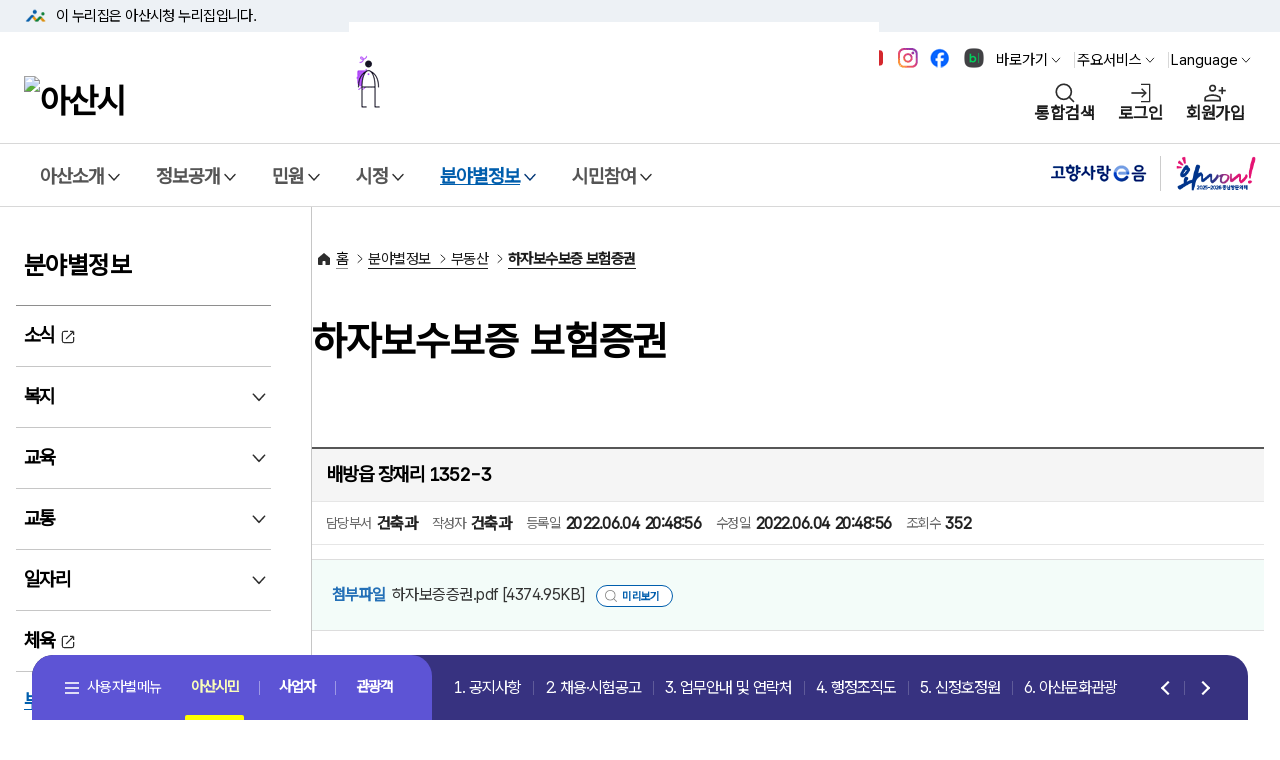

--- FILE ---
content_type: text/html;charset=UTF-8
request_url: https://asan.go.kr/main/cms/?tb_nm=wbond&m_mode=view&pds_no=2022060420485677526&PageNo=8&no=477
body_size: 163480
content:
<!DOCTYPE html>
<html lang="ko">
<head>
<script type="application/ld+json">
{
	"@context": "http://schema.org",
	"@type": "Organization",
	"name": "아산시청",
	"url": "https://www.asan.go.kr",
	"sameAs": [
		"https://www.facebook.com/loveasan",
		"https://blog.naver.com/asanstory",
		"https://www.youtube.com/@asanlove",
		"https://www.instagram.com/asanstory"
	]
}
</script>
<!-- Google tag (gtag.js) -->
<script async src="https://www.googletagmanager.com/gtag/js?id=G-FWSXQ33DDP"></script>
<script>
	window.dataLayer = window.dataLayer || [];
	function gtag(){dataLayer.push(arguments);}
	gtag('js', new Date());

	gtag('config', 'G-FWSXQ33DDP');
</script>
<meta charset="utf-8">
	<title>배방읍 장재리 1352-3 | 하자보수보증 보험증권 | 아산시청</title>
	<meta name="viewport" content="initial-scale=1,width=device-width">
	<link rel="icon" type="image/ico" href="/main/common/user/img/favicon.ico" >
<meta property="og:title" content="아산시청">
<meta property="og:url" content="https://asan.go.kr/">
<meta property="og:image" content="/main/common/user/img/common/logo.jpg">
<meta property="og:site_name" content="아산시청">
	
		<link rel="preconnect" href="https://fonts.googleapis.com">
		<link rel="preconnect" href="https://fonts.gstatic.com" crossorigin>
		<link href="https://fonts.googleapis.com/css2?family=Roboto+Flex:opsz,wght@8..144,100..1000&display=swap" rel="stylesheet">
		<link href="https://fonts.googleapis.com/css2?family=Manrope:wght@400;600;700&family=Roboto:wght@300;400;500;700&display=swap" rel="stylesheet">
		<link rel="stylesheet" type="text/css" href="/main/common/happy/slick/slick.css?v=1764907721">
		<link rel="stylesheet" type="text/css" href="/main/ux/css/pattern_css.css?v=1764907721">
		<link rel="stylesheet" type="text/css" href="/main/common/happy/css/happy_all.css?v=1764907721">
		<link rel="stylesheet" type="text/css" href="/main/common/happy/css/happy_home.css?v=1764907721">
		<link rel="shortcut icon" type="image/x-icon" href="/main/common/user/img/favicon.ico?v=1764907721" />
		<link rel="stylesheet" type="text/css" href="/main/common/user/css/_board.css?v=1764907721"  >
		<link rel="stylesheet" type="text/css" href="/main/common/user/css/_mBbs.css?v=1764907721"  >
		<link rel="stylesheet" type="text/css" href="/main/common/happy/css/happy_sub.css?v=1764907721">
		<link rel="stylesheet" type="text/css" href="/main/common/user/css/_cmsContents.css?v=1764907721"  >
		
		<link rel="stylesheet" type="text/css" href="/main/ux/css/uiux.css?v=1764907721">
		<script src="/main/common/happy/js/jquery-1.12.0.min.js?v=1764907721"></script>
		<script src="/main/common/user/js/jquery.cookie.js?v=1764907721"></script>
		<script src="/main/common/js/jquery-ui.js?v=1764907721"></script>
		<script src="/main/common/happy/slick/modernizr.min.js?v=1764907721"></script>
		<script src="/main/common/js/CommonFunction.js?v=1764907721"></script>
				<script  src="/main/common/plugins/SmartEditor/js/HuskyEZCreator.js?v=1764907721" ></script>
		<script src="/main/ux/js/nav3.js?v=1764907721"></script>
				<script src="/main/design/swiper/swiper-bundle.min.js?v=1764907721"></script>
		<!-- <script src="/main/design/js/nav.js?v=1764907721" ></script>
		<script src="/main/design/slidebars/slidebars.js?v=1764907721"></script>-->
		<script src="/main/design/js/nav_btm.js?v=1764907721" ></script>
		
		<script>
		(function(i,s,o,g,r,a,m){i['GoogleAnalyticsObject']=r;i[r]=i[r]||function(){
		 (i[r].q=i[r].q||[]).push(arguments)},i[r].l=1*new Date();a=s.createElement(o),
		 m=s.getElementsByTagName(o)[0];a.async=1;a.src=g;m.parentNode.insertBefore(a,m)
		})(window,document,'script','https://www.google-analytics.com/analytics.js','ga');

		ga('create', 'UA-69003661-1', 'auto');
		ga('send', 'pageview');
		</script>
	</head>
	<body style="overflow-y:scroll;">
	<!-- 본문 바로가기 영역  -->
	<div id="skip-nav" >
		<a href="#skip-content">본문 바로가기</a>
		<a href="#skip-gnb">메뉴 바로가기</a>
	</div>
	<!-- //본문 바로가기 영역  -->

		
<script>
(function ($) {

	$(function() {
		var date = new Date();
		var year = date.getFullYear()+80;
		$( ".s_date" ).datepicker({
		showButtonPanel: true,
		dateFormat:"yy-mm-dd",
		changeMonth: true,
		changeYear: true,
		showOtherMonths: true,
		selectOtherMonths: false,
		yearRange:'1900:'+year
		});

	$('.numChk').keyup(function(e) {
			$(this).val($(this).val().replace(/[^0-9,]/gi,""));
	 });

	$(".next_input").keyup (function () {
		$(this).val($(this).val().replace(/[^0-9,]/gi,""));
				var charLimit = $(this).attr("maxlength");
				if (this.value.length >= charLimit) {
						$(this).next().focus();
						return false;
				}
		});

	});

})(jQuery);
</script>
<!-- magnific-popup -->
<script src="/main/common/js/modal/jquery.magnific-popup.js?v=1764907721"></script>
<link rel="stylesheet" href="/main/common/js/modal/magnific-popup.css?v=1764907721">
<!-- <script language=javascript> -->
<link rel="stylesheet" type="text/css" href="/main/common/user/multi_popup/swiper.min.css?v=1764907721">
<link rel="stylesheet" type="text/css" href="/main/common/user/multi_popup/popup_new.css?v=1764907721">
<script src="/main/common/user/multi_popup/swiper.min.js?v=1764907721"></script>
<script>
	var token = '';
 	$(document).ready(function(){

 		if( token != '' ) {

 			var policy = '';
 	 		if( policy != '' && policy != 'none' ) {
 	 			var objPolicy = JSON.parse( policy );

 	 			var atmc_logout_yn = objPolicy.atmc_logout_yn;
 	 			var atmc_logout_time = objPolicy.atmc_logout_time;
 	 			var login_dup_yn = objPolicy.login_dup_yn;

 	 			if( atmc_logout_yn == 'Y' ) {
 	 				fnAutoLogout( atmc_logout_time );
 	 			}

 	 			if( login_dup_yn == 'Y' ) {
 	 				fnLoginDupCheck();
 	 			}
 	 		}
 		}
	});

 	function fnAutoLogout( atmc_logout_time ) {
		$('#autologout').show();

		Countdown.start(atmc_logout_time, function() {
			procLogout();
			alert( '일정시간(' + atmc_logout_time + '분)동안 이용이 없어 자동로그아웃 되었습니다.' );
			location.href = '/passni/sso/spLogout.php';
		}, 'countdown');
	}

	function fnLoginDupCheck() {

		$.ajax({
			url: '/passni/sso/spUserCheck.php',
			type: 'post',
			data: '',
			dataType: 'text',
			async: false,
			success: function (responseData)
			{
				var data = responseData.trim();

				if( data != '' ) {
					procLogout();

					if( data == 'none' ) {
						alert( '로그아웃 되었습니다.' );

					} else {
						alert( '[' + data + '] IP에서 접속하여 로그아웃 되었습니다.' );
					}

					location.href = '/passni/sso/spLogout.php';
				}
			},
			error: function(xhr, error, thrown)
			{
				alert(xhr + '-' + error + '-' + thrown);
			}
		});

		return;
	}

	function procLogout() {
		$.ajax({
			url: '/passni/sso/spLogoutLog.php',
			type: 'post',
			async: false
		});
	}

	function fnLogin() {

		$('form[name=loginForm]').attr('action', '/passni/sso/spLogin.php').submit();
	}

	function fnLogout() {

		if( token != '' ) {
			if( confirm( '로그아웃 하시겠습니까?' ) ) {
				location.href = '/passni/sso/spLogout.php';
			}

		} else {
			alert( '로그인 이후 실행하여 주십시요.' );
		}
	}

	function fnSSO( url ) {

		if( token != '' ) {
			$('form[name=ssoForm]').attr('action', url).submit();

		} else {
			alert( '로그인 이후 실행하여 주십시요.' );
		}
	}

	function fnCSLogin( tar_agt_id, pni_token ) {

		executeClientSSO( tar_agt_id, pni_token, 'https://sso.asan.go.kr/sso/usr/client/login' );
	}

	function fnUserInfo() {

		location.href = 'userInfo.php';
	}

	function fnLoginCheck() {

		location.href = 'loginCheck.php';
	}

	function fnPolicyInfo() {

		location.href = 'policyInfo.php';
	}

	function fnAgentList() {

		location.href = 'agentList.php';
	}

	function fnPwdChange() {

		if( token != '' ) {
			var width = 800;
			var height = 490;

			var popid = window.open('', 'pop_change_pwd', 'width=' + width + ', height=' + height);

			$('#pname').val( 'loginAfter' );
			$('#link_type').val( 'pwChangePop' );

			$('form[name=selfPageForm]').attr('target', 'pop_change_pwd');
			$('form[name=selfPageForm]').attr('action', '/passni/sso/spSelfPage.php').submit();

			if ( popid )
			{
				popid.focus();
			}

		} else {
			alert( '로그인 이후 실행하여 주십시요.' );
		}
	}
	function fnLoginBeforeSelfPage( link_type ) {

		$('#pname').val( 'loginBefore' );
		$('#link_type').val( link_type );
		$('form[name=selfPageForm]').attr('action', '/passni/sso/spSelfPage.php').submit();
	}

	function fnLoginAfterSelfPage( link_type ) {

		$('#pname').val( 'loginAfter' );
		$('#link_type').val( link_type );
		$('form[name=selfPageForm]').attr('action', '/passni/sso/spSelfPage.php').submit();
	}

</script>

	<form name="loginForm" id="loginForm" method="post" >
		<input type="hidden" name="sso_site_url" value="">	<!-- 추가 파라미터가 있을 경우 -->
	</form>

	<form name="ssoForm" id="ssoForm" target="_blank"  method="post">
		<input type="hidden" name="pni_token" value="">	<!-- 토큰 -->
	</form>

	<form name="selfPageForm" id="selfPageForm" method="post">
		<input type="hidden" name="pname" id="pname">
		<input type="hidden" name="link_type" id="link_type" >
	</form>

	
	<div id="wrap">
		<!-- 상단 배너영역  -->
		<div id="header-top">
			<div class="toggle-wrap">
				<div class="toggle-head">
					<div class="inner">
						<span class="nuri-txt">이 누리집은 아산시청<!-- 대한민국 공식 전자정부 --> 누리집입니다.</span>
					</div>
				</div>
				<!-- <div class="toggle-body">
					<div class="inner">
						<dl class="dl nuri">
							<dt class="dt">공식 누리집 주소 확인하기</dt>
							<dd class="dd">go.kr 주소를 사용하는 누리집은 대한민국 정부기관이 관리하는 누리집입니다.<br class="br">이밖에 or.kr 또는 .kr등 다른 도메인 주소를 사용하고 있다면 아래 URL에서	도메인 주소를 확인해 보세요</dd>
							<dd><a href="#" class="btn btn-txt ico-go xsm" target="_blank">운영중인 공식 누리집보기</a></dd>
						</dl>
					</div>
				</div> -->
			</div>
		</div>
		<!-- //상단 배너영역  -->
		<header id="header">
			<!-- 헤더 컨텐츠 영역  -->
			<div class="header-in">
				<!-- 헤더 상단 기타메뉴 -->
				<div class="head-body">
					<div class="inner">
						<div class="head-etc">
							<div class="sns_top">
								<a href="https://www.youtube.com/@asanlove" target="_blank" title="아산시 유튜브 바로가기(새창열림)" class="top_sn1"><span>유튜브</span></a>
								<a href="https://www.instagram.com/asanstory/" target="_blank" title="아산시 인스타그램 바로가기(새창열림)" class="top_sn2"><span>인스타그램</span></a>
								<a href="https://www.facebook.com/loveasan" target="_blank" title="아산시 페이스북 바로가기(새창열림)" class="top_sn3"><span>페이스북</span></a>
								<a href="https://blog.naver.com/asanstory" target="_blank" title="아산시 블로그 바로가기(새창열림)" class="top_sn4"><span>블로그</span></a>
							</div>
							<ul class="etc-ul">
								<li class="li">
									<div class="krds-drop-wrap">
										<button type="button" class="btn btn-txt ico-arr-down xsm drop-btn">바로가기</button>
										<div class="drop-menu">
											<div class="drop-in">
												<ul class="drop-list">
													<li><a href="/news" class="item-link ico-go" title="아산소식 새창열림" target="_blank" >아산소식</a></li>
													<li><a href="/yeyak" class="item-link ico-go" title="예약 새창열림" target="_blank" >예약</a></li>
													<li><a href="/tour" class="item-link ico-go" title="문화관광 새창열림" target="_blank">문화관광</a></li>
													<li><a href="/job" class="item-link ico-go" title="일자리 새창열림" target="_blank">일자리</a></li>
													<li><a href="/food" class="item-link ico-go" title="맛나드리 새창열림" target="_blank">맛나드리</a></li>
													<li><a href="https://asan.go.kr/main/cms/?no=449" class="item-link" >민원신청</a></li>
												</ul>
											</div>
										</div>
									</div>
								</li>
								<li class="li">
									<div class="krds-drop-wrap">
										<button type="button" class="btn btn-txt ico-arr-down xsm drop-btn">주요서비스</button>
										<div class="drop-menu">
											<div class="drop-in">
												<ul class="drop-list">
													<li><a class="item-link" href="/main/cms/?no=126">행정조직도</a></li>
													<li><a class="item-link" href="/main/cms/?no=257">고시·공고</a></li>
													<li><a class="item-link" href="/main/cms/?no=140">채용·시험공고</a></li>
													<li><a class="item-link" href="/main/cms/?no=49">이순신체</a></li>
												</ul>
											</div>
										</div>
									</div>
								</li>								<li class="li">
									<div class="krds-drop-wrap">
										<button type="button" class="btn btn-txt ico-arr-down xsm drop-btn">Language</button>
										<div class="drop-menu">
											<div class="drop-in">
												<div id="google_translate_element" style="display:none;"></div>
												<ul class="translation-links country-links drop-list">
													<li><a href="javascript:;" data-lang="en" class="item-link">영어</a></li>
													<li><a href="javascript:;" data-lang="ja" class="item-link">일본어</a></li>
													<li><a href="javascript:;" data-lang="zh-CN" class="item-link">중국어</a></li>
													<li><a href="javascript:;" data-lang="ru" class="item-link">러시아어</a></li>
													<li><a href="javascript:;" data-lang="vi" class="item-link">베트남어</a></li>
													<li><a href="javascript:;" data-lang="es" class="item-link">스페인어</a></li>
													<li><a href="javascript:;" data-lang="fr" class="item-link">프랑스어</a></li>
													<li><a href="javascript:;" data-lang="pt" class="item-link">포르투갈어</a></li>
													<li><a href="javascript:;" data-lang="th" class="item-link">태국어</a></li>
													<li><a href="javascript:;" data-lang="id" class="item-link">인도네시아어</a></li>
												</ul>
												<script src="https://translate.google.com/translate_a/element.js?cb=googleTranslateElementInit"></script>
												<script >
												/* 구글 번역 초기화 */
												/*function googleTranslateElementInit(){
													new google.translate.TranslateElement({pageLanguage: 'ko', autoDisplay:false}, 'google_translate_element');
												}*/
/* 구글 번역 초기화 */
function googleTranslateElementInit(){
    new google.translate.TranslateElement({
        pageLanguage: 'ko',
        autoDisplay: true,
        // 10개 언어 코드를 쉼표(,)로 구분하여 추가
        includedLanguages: 'en,ja,zh-CN,ru,vi,es,fr,pt,th,id'
    }, 'google_translate_element');
}
												</script>
												<script>
												$(document).on("click", "ul.country-links li>a", function() {
													var lang = $(this).data("lang");
														if(lang != null)
														{
															const gtcombo = document.querySelector('.goog-te-combo');
																if (gtcombo == null) {
																	alert("Error: Could not find Google translate Combolist.");
																		return false;
																}
																gtcombo.value = lang; // 변경할 언어 적용
																gtcombo.dispatchEvent(new Event('change')); // 변경 이벤트 트리거
													}
														return false;
												});
												</script>

											</div>
										</div>
									</div>
								</li>							</ul>
						</div>
						<div class="head-in">
							<h1 class="logo">
								<a href="/main/">
									<img src="https://www.asan.go.kr/main/common/happy/img/h/logo.png" class="logo-im" alt="아산시">
									<!-- <img src="krds/img/pattern/layout/head_logo.svg" class="logo-im" alt="대한민국정부"> -->
								</a>
							</h1>
							<div class="vyCh"><img src="/main/common/happy/img/vy/ch_motion.gif?v=1764907721" alt="2025-2026 아산방문의해"><a href="https://tour.asan.go.kr/" target="_blank" title="아산방문의해  새창열림">2025-2026 아산방문의해 바로가기</a></div>
							<div class="right ">
								<button type="button" class="btn-navi  sch" title="통합검색 레이어"
									onclick="common.popupEvent('#popTotalSch');">통합검색</button>
															<a href="javascript:fnLogin();" class="btn-navi  login">로그인</a>
								<a href="javascript:fnLoginBeforeSelfPage( 'userRegist' );" class="btn-navi  join">회원가입</a>
															<button type="button" class="btn-navi  all" aria-controls="mobile-nav">전체메뉴</button>
							</div>
						</div>
					</div>
				</div>
				<!-- //헤더 상단 기타메뉴 -->
				<!-- 웹 : 메뉴 영역 -->
				<nav class="krds-gnb">
					<div class="inner" id="skip-gnb">
						<p class="hide">메뉴</p>
						<ul class="gnb-menu">
																<li >
										<button type="button" class="gnb-main-trigger" data-trigger="gnb">아산소개</button>
										<!-- gnb-toggle-wrap -->
										<div class="gnb-toggle-wrap">
											<!-- gnb-main-list -->
											<div class="gnb-main-list" data-has-submenu="true">

																									<ul class="submenu">
																												<li>
																<button type="button" class="gnb-sub-trigger" data-trigger="gnb">기본현황</button>
																<!-- gnb-sub-list -->
																<div class="gnb-sub-list ">
																	<div class="gnb-sub-content">
																		<h2 class="sub-title"><span>기본현황</span></h2>
																															<ul>
																																	<li ><a href="/main/cms/?no=41"   >아산시연혁</a></li>
																																		<li ><a href="/main/cms/?no=42"   >위치·자연환경</a></li>
																																		<li ><a href="/main/cms/?no=217"   >지명유래</a></li>
																																		<li ><a href="/main/cms/?no=44"   >행정구역</a></li>
																																		<li ><a href="/main/cms/?no=45"   >상징물</a></li>
																																		<li ><a href="/main/cms/?no=46"   >시민의 노래</a></li>
																																		<li ><a href="/main/cms/?no=555"   >역대 시장/군수</a></li>
																																</ul>
																														<li>
																<button type="button" class="gnb-sub-trigger" data-trigger="gnb">국내외교류</button>
																<!-- gnb-sub-list -->
																<div class="gnb-sub-list ">
																	<div class="gnb-sub-content">
																		<h2 class="sub-title"><span>국내외교류</span></h2>
																															<ul>
																																	<li ><a href="/main/cms/?no=47"   >교류현황</a></li>
																																		<li ><a href="/main/cms/?no=227"   >교류도시정보</a></li>
																																		<li ><a href="/main/cms/?no=567"   >상호결연도시간 관광지 할인혜택</a></li>
																																</ul>
																														<li>
																<button type="button" class="gnb-sub-trigger" data-trigger="gnb">홍보자료</button>
																<!-- gnb-sub-list -->
																<div class="gnb-sub-list ">
																	<div class="gnb-sub-content">
																		<h2 class="sub-title"><span>홍보자료</span></h2>
																															<ul>
																																	<li ><a href="/main/cms/?no=49"   >이순신체</a></li>
																																		<li ><a href="/main/cms/?no=50"   >장영실만화</a></li>
																																		<li ><a href="https://www.asan.go.kr/main/ongung/character" target='_blank' title='온천관광캐릭터 새창열림'  >온천관광캐릭터</a></li>
																																		<li ><a href="https://www.asan.go.kr/main/leesunsin/" target='_blank' title='이순신캐릭터 새창열림'  >이순신캐릭터</a></li>
																																		<li ><a href="/main/cms/?no=413"   >전자책 홍보관</a></li>
																																</ul>
																														<li>
																<button type="button" class="gnb-sub-trigger" data-trigger="gnb">아산시홍보대사</button>
																<!-- gnb-sub-list -->
																<div class="gnb-sub-list ">
																	<div class="gnb-sub-content">
																		<h2 class="sub-title"><span>아산시홍보대사</span></h2>
																															<ul>
																																	<li ><a href="/main/cms/?no=468"   >음문석</a></li>
																																		<li ><a href="/main/cms/?no=469"   >이웅종</a></li>
																																		<li ><a href="/main/cms/?no=543"   >고아인</a></li>
																																		<li ><a href="/main/cms/?no=577"   >김보경</a></li>
																																		<li ><a href="/main/cms/?no=578"   >김도연</a></li>
																																</ul>
																															</div>
															</div>
															<!-- //gnb-sub-list -->
														</li>
																													</ul>
																											</div>
														<!-- //gnb-main-list -->
													</div>
													<!-- //gnb-toggle-wrap -->
												</li>
																	<li >
										<button type="button" class="gnb-main-trigger" data-trigger="gnb">정보공개</button>
										<!-- gnb-toggle-wrap -->
										<div class="gnb-toggle-wrap">
											<!-- gnb-main-list -->
											<div class="gnb-main-list" data-has-submenu="true">

																									<ul class="submenu">
																												<li>
																<button type="button" class="gnb-sub-trigger" data-trigger="gnb">정보공개</button>
																<!-- gnb-sub-list -->
																<div class="gnb-sub-list ">
																	<div class="gnb-sub-content">
																		<h2 class="sub-title"><span>정보공개</span></h2>
																															<ul>
																																	<li ><a href="/main/cms/?no=55"   >정보공개제도안내</a></li>
																																		<li ><a href="/main/cms/?no=365"   >사전정보공표</a></li>
																																		<li ><a href="/main/cms/?no=385"   >비공개정보세부기준</a></li>
																																		<li ><a href="/main/cms/?no=454"   >보유정보목록</a></li>
																																		<li ><a href="/main/cms/?no=58"   >조직정보공개</a></li>
																																		<li ><a href="/main/cms/?no=402"   >인사정보공개</a></li>
																																		<li ><a href="/main/cms/?no=59"   >행정정보공개</a></li>
																																		<li ><a href="/main/cms/?no=60"   >정보공개청구</a></li>
																																		<li ><a href="/main/cms/?no=61"   >국외연수보고서</a></li>
																																		<li ><a href="https://asan.go.kr/contract/main/" target='_blank' title='계약정보공개시스템 새창열림'  >계약정보공개시스템</a></li>
																																		<li ><a href="https://www.asan.go.kr/gongyoo" target='_blank' title='공유재산정보공개 새창열림'  >공유재산정보공개</a></li>
																																		<li ><a href="/main/cms/?no=335"   >업무추진비공개</a></li>
																																		<li ><a href="/main/cms/?no=457"   >공공데이터 개방</a></li>
																																		<li ><a href="/main/cms/?no=411"   >상품권사용내역공개</a></li>
																																		<li ><a href="https://www.prism.go.kr" target='_blank' title='용역결과 공개 새창열림'  >용역결과 공개</a></li>
																																		<li ><a href="https://www.asan.go.kr/audit/board/?tb_nm=plan" target='_blank' title='감사활동현황 새창열림'  >감사활동현황</a></li>
																																</ul>
																														<li>
																<button type="button" class="gnb-sub-trigger" data-trigger="gnb">예산공개</button>
																<!-- gnb-sub-list -->
																<div class="gnb-sub-list ">
																	<div class="gnb-sub-content">
																		<h2 class="sub-title"><span>예산공개</span></h2>
																															<ul>
																																	<li ><a href="https://asan.go.kr/contract/seip_sechul/index.php?m_cd=31" target='_blank' title='세입현황 새창열림'  >세입현황</a></li>
																																		<li ><a href="https://asan.go.kr/contract/seip_sechul/index.php?m_cd=32" target='_blank' title='세출현황 새창열림'  >세출현황</a></li>
																																		<li ><a href="/main/cms/?no=65"   >예산서</a></li>
																																		<li ><a href="/main/cms/?no=66"   >기금운용</a></li>
																																		<li ><a href="/main/cms/?no=67"   >재정공시(예산)</a></li>
																																		<li ><a href="/main/cms/?no=331"   >재정공시(결산)</a></li>
																																		<li ><a href="http://lofin.mois.go.kr/portal/main.do" target='_blank' title='통합공시 새창열림'  >통합공시</a></li>
																																		<li ><a href="/main/cms/?no=69"   >채무관리계획</a></li>
																																		<li ><a href="/main/cms/?no=235"   >결산공개</a></li>
																																		<li ><a href="/main/cms/?no=237"   >지방보조금</a></li>
																																		<li ><a href="/main/cms/?no=73"   >의견게시판</a></li>
																																</ul>
																														<li>
																<button type="button" class="gnb-sub-trigger" data-trigger="gnb">정책실명제</button>
																<!-- gnb-sub-list -->
																<div class="gnb-sub-list ">
																	<div class="gnb-sub-content">
																		<h2 class="sub-title"><span>정책실명제</span></h2>
																															<ul>
																																	<li ><a href="/main/cms/?no=74"   >정책실명제 개요</a></li>
																																		<li ><a href="/main/cms/?no=75"   >정책실명제 등록현황</a></li>
																																		<li ><a href="/main/cms/?no=76"   >정책실명제 추진현황</a></li>
																																</ul>
																														<li>
																<button type="button" class="gnb-sub-trigger" data-trigger="gnb">통계</button>
																<!-- gnb-sub-list -->
																<div class="gnb-sub-list ">
																	<div class="gnb-sub-content">
																		<h2 class="sub-title"><span>통계</span></h2>
																															<ul>
																																	<li ><a href="https://www.asan.go.kr/stat/main/index.php?m_cd=50" target='_blank' title='월별인구 새창열림'  >월별인구</a></li>
																																		<li ><a href="https://www.asan.go.kr/simindata/" target='_blank' title='연도별 인구 새창열림'  >연도별 인구</a></li>
																																		<li ><a href="https://www.asan.go.kr/stat/main/index.php?m_cd=64" target='_blank' title='통계연보 새창열림'  >통계연보</a></li>
																																		<li ><a href="http://biz.asancef.or.kr/main/index.php?m_cd=28" target='_blank' title='기업현황 새창열림'  >기업현황</a></li>
																																		<li ><a href="https://www.asan.go.kr/stat/main/" target='_blank' title='기타통계 새창열림'  >기타통계</a></li>
																																		<li ><a href="https://www.asan.go.kr/simindata" target='_blank' title='시민데이터플랫폼 새창열림'  >시민데이터플랫폼</a></li>
																																</ul>
																															</div>
															</div>
															<!-- //gnb-sub-list -->
														</li>
																													</ul>
																											</div>
														<!-- //gnb-main-list -->
													</div>
													<!-- //gnb-toggle-wrap -->
												</li>
																	<li >
										<button type="button" class="gnb-main-trigger" data-trigger="gnb">민원</button>
										<!-- gnb-toggle-wrap -->
										<div class="gnb-toggle-wrap">
											<!-- gnb-main-list -->
											<div class="gnb-main-list" data-has-submenu="true">

																									<ul class="submenu">
																												<li>
																<button type="button" class="gnb-sub-trigger" data-trigger="gnb">민원실안내</button>
																<!-- gnb-sub-list -->
																<div class="gnb-sub-list ">
																	<div class="gnb-sub-content">
																		<h2 class="sub-title"><span>민원실안내</span></h2>
																															<ul>
																																	<li ><a href="/main/cms/?no=87"   >민원실이용안내</a></li>
																																</ul>
																														<li>
																<button type="button" class="gnb-sub-trigger" data-trigger="gnb">온라인민원</button>
																<!-- gnb-sub-list -->
																<div class="gnb-sub-list ">
																	<div class="gnb-sub-content">
																		<h2 class="sub-title"><span>온라인민원</span></h2>
																															<ul>
																																	<li ><a href="/main/cms/?no=449"   >민원신청</a></li>
																																		<li ><a href="https://www.gov.kr/" target='_blank' title='정부24 새창열림'  >정부24</a></li>
																																		<li ><a href="https://eminwon.asan.go.kr/emwp/gov/mogaha/ntis/web/emwp/cmmpotal/action/EmwpMainMgtAction.do" target='_blank' title='민원처리공개 새창열림'  >민원처리공개</a></li>
																																		<li ><a href="https://eminwon.asan.go.kr/emwp/gov/mogaha/ntis/web/emwp/cmmpotal/action/EmwpMainMgtAction.do" target='_blank' title='행정처분공개 새창열림'  >행정처분공개</a></li>
																																		<li ><a href="/main/cms/?no=92"   >전자가족등록시스템</a></li>
																																		<li ><a href="/main/cms/?no=93"   >인터넷지방세</a></li>
																																		<li ><a href="https://www.asan.go.kr/health/coronaV/main/main.php?m_cd=296" target='_blank' title='공동자가격리신청 새창열림'  >공동자가격리신청</a></li>
																																</ul>
																														<li>
																<button type="button" class="gnb-sub-trigger" data-trigger="gnb">종합민원안내</button>
																<!-- gnb-sub-list -->
																<div class="gnb-sub-list ">
																	<div class="gnb-sub-content">
																		<h2 class="sub-title"><span>종합민원안내</span></h2>
																															<ul>
																																	<li ><a href="/main/cms/?no=94"   >민원신청안내</a></li>
																																		<li ><a href="/main/cms/?no=95"   >수수료안내</a></li>
																																		<li ><a href="/main/cms/?no=239"   >편리한민원시책</a></li>
																																		<li ><a href="/main/cms/?no=407"   >외국어 민원서비스</a></li>
																																		<li ><a href="/main/cms/?no=241"   >여권민원안내</a></li>
																																		<li ><a href="/main/cms/?no=248"   >가족관계등록신고안내</a></li>
																																		<li ><a href="/main/cms/?no=99"   >무인민원발급기이용</a></li>
																																		<li ><a href="https://www.gov.kr/mw/AA020AnyInfoCappView.do" target='_blank' title='어디서나민원 새창열림'  >어디서나민원</a></li>
																																		<li ><a href="https://www.asan.go.kr/car" target='_blank' title='차량등록 누리집 새창열림'  >차량등록 누리집</a></li>
																																		<li ><a href="/main/cms/?no=255"   >본인서명사실확인서</a></li>
																																		<li ><a href="/main/cms/?no=103"   >지방세 안내</a></li>
																																		<li ><a href="https://chatbot.wetax.go.kr" target='_blank' title='지방세 챗봇상담 새창열림'  >지방세 챗봇상담</a></li>
																																		<li ><a href="/main/cms/?no=481"   >허가민원(자주하는 질문)</a></li>
																																</ul>
																														<li>
																<button type="button" class="gnb-sub-trigger" data-trigger="gnb">민원편람서식</button>
																<!-- gnb-sub-list -->
																<div class="gnb-sub-list ">
																	<div class="gnb-sub-content">
																		<h2 class="sub-title"><span>민원편람서식</span></h2>
																															<ul>
																																	<li ><a href="/main/cms/?no=104"   >일반민원, 자동차, 보건, 식품</a></li>
																																		<li ><a href="/main/cms/?no=105"   >주택, 건설, 토지, 건축, 통신</a></li>
																																		<li ><a href="/main/cms/?no=106"   >환경, 폐기물, 자원</a></li>
																																		<li ><a href="/main/cms/?no=107"   >복지, 교육</a></li>
																																		<li ><a href="/main/cms/?no=108"   >일자리, 경제</a></li>
																																		<li ><a href="/main/cms/?no=109"   >기타</a></li>
																																		<li ><a href="/main/cms/?no=110"   >민원편람</a></li>
																																</ul>
																														<li>
																<button type="button" class="gnb-sub-trigger" data-trigger="gnb">시민고충처리위원회</button>
																<!-- gnb-sub-list -->
																<div class="gnb-sub-list ">
																	<div class="gnb-sub-content">
																		<h2 class="sub-title"><span>시민고충처리위원회</span></h2>
																															<ul>
																																	<li ><a href="https://www.asan.go.kr/audit/node/?menu=040601" target='_blank' title='시민고충처리위원회 소개 새창열림'  >시민고충처리위원회 소개</a></li>
																																		<li ><a href="https://www.asan.go.kr/audit/complaint/?tb_nm=complaint" target='_blank' title='고충민원 신청 안내 새창열림'  >고충민원 신청 안내</a></li>
																																		<li ><a href="https://www.asan.go.kr/audit/board/?tb_nm=complaint_case" target='_blank' title='고충민원 사례 새창열림'  >고충민원 사례</a></li>
																																		<li ><a href="https://www.asan.go.kr/audit/board/?tb_nm=press_prom" target='_blank' title='언론홍보 새창열림'  >언론홍보</a></li>
																																		<li ><a href="https://www.asan.go.kr/audit/board/?tb_nm=oper_status" target='_blank' title='운영상황 공표 새창열림'  >운영상황 공표</a></li>
																																</ul>
																															</div>
															</div>
															<!-- //gnb-sub-list -->
														</li>
																													</ul>
																											</div>
														<!-- //gnb-main-list -->
													</div>
													<!-- //gnb-toggle-wrap -->
												</li>
																	<li >
										<button type="button" class="gnb-main-trigger" data-trigger="gnb">시정</button>
										<!-- gnb-toggle-wrap -->
										<div class="gnb-toggle-wrap">
											<!-- gnb-main-list -->
											<div class="gnb-main-list" data-has-submenu="true">

																									<ul class="submenu">
																												<li>
																<button type="button" class="gnb-sub-trigger" data-trigger="gnb">시정안내</button>
																<!-- gnb-sub-list -->
																<div class="gnb-sub-list ">
																	<div class="gnb-sub-content">
																		<h2 class="sub-title"><span>시정안내</span></h2>
																															<ul>
																																	<li ><a href="/main/cms/?no=118"   >시정 비전과 목표</a></li>
																																		<li ><a href="/main/cms/?no=350"   >시정성과</a></li>
																																		<li ><a href="/main/cms/?no=351"   >시정계획</a></li>
																																		<li ><a href="/main/cms/?no=504"   >시정백서</a></li>
																																		<li ><a href="/main/cms/?no=122"   >중장기발전계획</a></li>
																																		<li ><a href="/main/cms/?no=123"   >공무원 헌장</a></li>
																																		<li ><a href="/main/cms/?no=124"   >아산시민헌장</a></li>
																																		<li ><a href="/main/cms/?no=125"   >행정서비스헌장</a></li>
																																		<li ><a href="/main/cms/?no=586"   >주요평가 결과</a></li>
																																</ul>
																														<li>
																<button type="button" class="gnb-sub-trigger" data-trigger="gnb">시청안내</button>
																<!-- gnb-sub-list -->
																<div class="gnb-sub-list ">
																	<div class="gnb-sub-content">
																		<h2 class="sub-title"><span>시청안내</span></h2>
																															<ul>
																																	<li ><a href="/main/cms/?no=126"   >행정조직도</a></li>
																																		<li ><a href="/main/cms/?no=127"   >업무안내 및 연락처</a></li>
																																		<li ><a href="/main/cms/?no=542"   >FAX번호 안내</a></li>
																																		<li ><a href="/main/cms/?no=128"   >청사안내도</a></li>
																																		<li ><a href="/main/cms/?no=129"   >찾아오시는 길</a></li>
																																</ul>
																														<li>
																<button type="button" class="gnb-sub-trigger" data-trigger="gnb">시정소식</button>
																<!-- gnb-sub-list -->
																<div class="gnb-sub-list ">
																	<div class="gnb-sub-content">
																		<h2 class="sub-title"><span>시정소식</span></h2>
																															<ul>
																																	<li ><a href="/main/cms/?no=131"   >공지사항</a></li>
																																		<li ><a href="/main/cms/?no=133"   >주간행사(읍면동)</a></li>
																																		<li ><a href="https://media.asan.go.kr/develop/m_news/?m_mode=bro_list&cate=broadcast" target='_blank' title='영상소식 새창열림'  >영상소식</a></li>
																																		<li ><a href="/main/cms/?no=136"   >아산시보</a></li>
																																		<li ><a href="https://media.asan.go.kr/develop/m_news/?m_mode=photo_list&cate=news&s_cate=gallery&a_no=4" target='_blank' title='시정갤러리 새창열림'  >시정갤러리</a></li>
																																		<li ><a href="/main/cms/?no=138"   >주(월)간업무보고</a></li>
																																		<li ><a href="/main/cms/?no=369"   >시정 소식지</a></li>
																																		<li ><a href="/main/cms/?no=601"   >읽어주는 시정 소식지</a></li>
																																		<li ><a href="/main/cms/?no=428"   >가축전염병</a></li>
																																		<li ><a href="https://media.asan.go.kr" target='_blank' title='보도자료 새창열림'  >보도자료</a></li>
																																		<li ><a href="/main/cms/?no=528"   >보도해명</a></li>
																																		<li ><a href="/main/cms/?no=544"   >카드소식</a></li>
																																</ul>
																														<li>
																<button type="button" class="gnb-sub-trigger" data-trigger="gnb">시정공고</button>
																<!-- gnb-sub-list -->
																<div class="gnb-sub-list ">
																	<div class="gnb-sub-content">
																		<h2 class="sub-title"><span>시정공고</span></h2>
																															<ul>
																																	<li ><a href="/main/cms/?no=257"   >고시공고</a></li>
																																		<li ><a href="/main/cms/?no=140"   >채용‧시험공고</a></li>
																																		<li ><a href="/main/cms/?no=483"   >입찰공고</a></li>
																																		<li ><a href="https://www.elis.go.kr/lgsltntc/lgsltNtcList?ctpvSggCd=44200" target='_blank' title='입법예고 새창열림'  >입법예고</a></li>
																																		<li ><a href="/main/cms/?no=142"   >입찰정보</a></li>
																																		<li ><a href="/main/cms/?no=143"   >무연분묘공고</a></li>
																																		<li ><a href="/main/cms/?no=144"   >타시군고시공고</a></li>
																																</ul>
																															</div>
															</div>
															<!-- //gnb-sub-list -->
														</li>
																													</ul>
																											</div>
														<!-- //gnb-main-list -->
													</div>
													<!-- //gnb-toggle-wrap -->
												</li>
																	<li class="active" title="선택됨">
										<button type="button" class="gnb-main-trigger" data-trigger="gnb">분야별정보</button>
										<!-- gnb-toggle-wrap -->
										<div class="gnb-toggle-wrap">
											<!-- gnb-main-list -->
											<div class="gnb-main-list" >

																									<!-- gnb-sub-list -->
													<div class="gnb-sub-list single-list ">
														<div class="gnb-sub-content">
															<h2 class="sub-title"><span>분야별정보</span></h2>
																										<ul class="col7">
																												<li ><a href="http://www.asan.go.kr/news/" target='_blank' title='소식 새창열림'  >소식</a></li>
																														<li ><a href="/main/cms/?no=259"   >복지</a></li>
																														<li ><a href="/main/cms/?no=153"   >교육</a></li>
																														<li ><a href="/main/cms/?no=401"   >교통</a></li>
																														<li ><a href="https://www.asan.go.kr/job/" target='_blank' title='일자리 새창열림'  >일자리</a></li>
																														<li ><a href="https://www.asan.go.kr/sports/" target='_blank' title='체육 새창열림'  >체육</a></li>
																														<li ><a href="/main/cms/?no=168"   >부동산</a></li>
																														<li ><a href="/main/cms/?no=174"   >생활경제</a></li>
																														<li ><a href="/main/cms/?no=292"   >환경</a></li>
																														<li ><a href="/main/cms/?no=181"   >산업</a></li>
																														<li ><a href="/main/cms/?no=183"   >민방위</a></li>
																														<li ><a href="https://www.asan.go.kr/stat/" target='_blank' title='통계 새창열림'  >통계</a></li>
																														<li ><a href="/main/cms/?no=193"   >청년</a></li>
																														<li ><a href="/main/cms/?no=564"   >재난안전</a></li>
																														<li ><a href="https://www.asan.go.kr/audit/" target='_blank' title='감사 새창열림'  >감사</a></li>
																														<li ><a href="/main/cms/?no=570"   >소상공인</a></li>
																														<li ><a href="/main/cms/?no=600"   >공연시설</a></li>
																															</div>
															</div>
															<!-- //gnb-sub-list -->
																												</div>
														<!-- //gnb-main-list -->
													</div>
													<!-- //gnb-toggle-wrap -->
												</li>
																	<li >
										<button type="button" class="gnb-main-trigger" data-trigger="gnb">시민참여</button>
										<!-- gnb-toggle-wrap -->
										<div class="gnb-toggle-wrap">
											<!-- gnb-main-list -->
											<div class="gnb-main-list" data-has-submenu="true">

																									<ul class="submenu">
																												<li>
																<button type="button" class="gnb-sub-trigger" data-trigger="gnb">참여마당</button>
																<!-- gnb-sub-list -->
																<div class="gnb-sub-list ">
																	<div class="gnb-sub-content">
																		<h2 class="sub-title"><span>참여마당</span></h2>
																															<ul>
																																	<li ><a href="/main/cms/?no=446"   >민원신청</a></li>
																																		<li ><a href="/main/cms/?no=442"   >시민제안</a></li>
																																		<li ><a href="https://www.epeople.go.kr/idea/asan" target='_blank' title='시민생각 새창열림'  >시민생각</a></li>
																																		<li ><a href="/main/cms/?no=200"   >칭찬합시다</a></li>
																																		<li ><a href="/main/cms/?no=202"   >자유게시판</a></li>
																																		<li ><a href="/main/cms/?no=463"   >홍보마당</a></li>
																																		<li ><a href="/main/cms/?no=523"   >쉬운 우리말 사전</a></li>
																																		<li ><a href="https:////www.plainkorean.kr/ko/dictionary/validator.do" target='_blank' title='외국어검사기 새창열림'  >외국어검사기</a></li>
																																		<li ><a href="/main/cms/?no=554"   >고향사랑기부제</a></li>
																																</ul>
																														<li>
																<button type="button" class="gnb-sub-trigger" data-trigger="gnb">신고센터</button>
																<!-- gnb-sub-list -->
																<div class="gnb-sub-list ">
																	<div class="gnb-sub-content">
																		<h2 class="sub-title"><span>신고센터</span></h2>
																															<ul>
																																	<li ><a href="https://www.asan.go.kr/audit/singo/" target='_blank' title='공무원부조리신고 새창열림'  >공무원부조리신고</a></li>
																																		<li ><a href="https://www.redwhistle.org/report/report.asp?organ=915&RType=1" target='_blank' title='익명신고(갑질신고·제도개선) 새창열림'  >익명신고(갑질신고·제도개선)</a></li>
																																		<li ><a href="/main/cms/?no=300"   >규제애로 신고</a></li>
																																		<li ><a href="/main/cms/?no=207"   >예산낭비신고센터</a></li>
																																		<li ><a href="https://www.safetyreport.go.kr/api?apiKey=45200003Y1K0S2P7BOB884708WU" target='_blank' title='안전신문고 새창열림'  >안전신문고</a></li>
																																		<li ><a href="https://www.clean.go.kr/index.es?sid=a1" target='_blank' title='부패공익신고 새창열림'  >부패공익신고</a></li>
																																</ul>
																														<li>
																<button type="button" class="gnb-sub-trigger" data-trigger="gnb">정책참여</button>
																<!-- gnb-sub-list -->
																<div class="gnb-sub-list ">
																	<div class="gnb-sub-content">
																		<h2 class="sub-title"><span>정책참여</span></h2>
																															<ul>
																																	<li ><a href="https://www.epeople.go.kr/jsp/user/frame/po/policy/UPoFrPolicyList.jsp?amp;channel=4520000&menu_code=PO001&anc_code=4520000&" target='_blank' title='전자공청회 새창열림'  >전자공청회</a></li>
																																		<li ><a href="https://www.epeople.go.kr/nep/realize/XclncPrpsl/selectXclncPrpslList.npaid" target='_blank' title='정책실현 새창열림'  >정책실현</a></li>
																																		<li ><a href="/main/cms/?no=381"   >적극행정</a></li>
																																		<li ><a href="/main/cms/?no=565"   >주민참여포인트제</a></li>
																																</ul>
																														<li>
																<button type="button" class="gnb-sub-trigger" data-trigger="gnb">참여자치위원회</button>
																<!-- gnb-sub-list -->
																<div class="gnb-sub-list ">
																	<div class="gnb-sub-content">
																		<h2 class="sub-title"><span>참여자치위원회</span></h2>
																															<ul>
																																	<li ><a href="/main/cms/?no=509"   >위원회 소개</a></li>
																																		<li ><a href="/main/cms/?no=510"   >위원 현황</a></li>
																																		<li ><a href="/main/cms/?no=511"   >위원회 활동자료</a></li>
																																		<li ><a href="/main/cms/?no=512"   >위원 소통방</a></li>
																																</ul>
																														<li>
																<button type="button" class="gnb-sub-trigger" data-trigger="gnb">주민참여예산방</button>
																<!-- gnb-sub-list -->
																<div class="gnb-sub-list ">
																	<div class="gnb-sub-content">
																		<h2 class="sub-title"><span>주민참여예산방</span></h2>
																															<ul>
																																	<li ><a href="/main/cms/?no=212"   >주민참여예산제란</a></li>
																																		<li ><a href="https://www.asan.go.kr/main/upload_data/cms/[20241216]아산시 주민참여예산제 운영 조례.pdf" target='_blank' title='운영조례 새창열림'  >운영조례</a></li>
																																		<li ><a href="/main/cms/?no=214"   >운영계획</a></li>
																																		<li ><a href="/main/cms/?no=303"   >주민참여방</a></li>
																																		<li ><a href="/main/cms/?no=216"   >주민참여예산 공지사항</a></li>
																																</ul>
																															</div>
															</div>
															<!-- //gnb-sub-list -->
														</li>
																													</ul>
																											</div>
														<!-- //gnb-main-list -->
													</div>
													<!-- //gnb-toggle-wrap -->
												</li>
														</ul>
						<div class="sns_top">
							<a href="https://ilovegohyang.go.kr/" target="_blank" title="고향사랑e음 바로가기(새창열림)" class="ilovegg"><span>고향사랑기부제</span></a>
							<a href="https://tour.chungnam.go.kr/html/kr/" target="_blank" title="충남관광허브 바로가기(새창열림)" class="visityear"><span>충남방문의해</span></a>
						</div>
					</div>
				</nav>
				<!-- //웹 : 메뉴 영역 -->
			</div>
			<!-- //헤더 컨텐츠 영역  -->

			<!-- 모바일 : 전체메뉴 -->
			<nav id="mobile-nav" class="krds-gnb-mobile">
				<div class="gnb-wrap">
					<!-- gnb-header -->
					<div class="gnb-header">
						<!-- gnb-utils -->
						<div class="gnb-utils">
							 <li class="krds-drop-wrap">
						<button type="button" class="btn btn-txt ico-arr-down xsm drop-btn">Language</button>
						<div class="drop-menu">
							<div class="drop-in">
								<div id="google_translate_element2" style="display:none;"></div>
<ul class="translation-links country-links drop-list">

    <li><a href="javascript:;" data-lang="en" class="item-link">영어</a></li>
    <li><a href="javascript:;" data-lang="ja" class="item-link">일본어</a></li>
    <li><a href="javascript:;" data-lang="zh-CN" class="item-link">중국어</a></li>
	<li><a href="javascript:;" data-lang="ru" class="item-link">러시아어</a></li>
    <li><a href="javascript:;" data-lang="vi" class="item-link">베트남어</a></li>
    <li><a href="javascript:;" data-lang="es" class="item-link">스페인어</a></li>
    <li><a href="javascript:;" data-lang="fr" class="item-link">프랑스어</a></li>
    <li><a href="javascript:;" data-lang="pt" class="item-link">포르투갈어</a></li>
    <li><a href="javascript:;" data-lang="th" class="item-link">태국어</a></li>
    <li><a href="javascript:;" data-lang="id" class="item-link">인도네시아어</a></li>
</ul>

<script src="https://translate.google.com/translate_a/element.js?cb=googleTranslateElementInit"></script>
<script >
/* 구글 번역 초기화 */
/*function googleTranslateElementInit()
{new google.translate.TranslateElement({pageLanguage: 'ko', autoDisplay:true}, 'google_translate_element2');}*/
/* 구글 번역 초기화 */
function googleTranslateElementInit(){
    new google.translate.TranslateElement({
        pageLanguage: 'ko',
        autoDisplay: true,
        // 10개 언어 코드를 쉼표(,)로 구분하여 추가
        includedLanguages: 'en,ja,zh-CN,ru,vi,es,fr,pt,th,id'
    }, 'google_translate_element2');
}
</script>
<script>
$(document).on("click", "ul.country-links li>a", function() {
	var lang = $(this).data("lang");
    if(lang != null)
    {
		const gtcombo = document.querySelector('.goog-te-combo');
        if (gtcombo == null) {
			alert("Error: Could not find Google translate Combolist.");
            return false;
        }
        gtcombo.value = lang; // 변경할 언어 적용
        gtcombo.dispatchEvent(new Event('change')); // 변경 이벤트 트리거
	}
    return false;
});</script>
							</div>
						</div>
					</li>							<button type="button" class="krds-btn medium icon" id="close-nav">
							<span class="sr-only">전체메뉴 닫기</span>
							<i class="svg-icon ico-popup-close"></i>
							</button>
						</div>
						<!-- //gnb-utils -->
						<!-- gnb-login -->
						<div class="gnb-login">
																						<button type="button" class="krds-btn medium text"  onclick="fnLogin();"><i class="svg-icon ico-log"></i> 로그인을 해주세요.</button>
													</div>
						<!-- //gnb-login -->
						<!-- gnb-service-menu -->
						<div class="gnb-service-menu">
							<a href="https://media.asan.go.kr/develop/m_news/?m_mode=bro_list&amp;cate=broadcast&amp;a_no=4" target="_blank" title=" 홍보영상 새창열림">홍보<span></span>영상</a>
							<a href="/tour" target="_blank" title="아산시 문화관광 새창열림">문화<span></span>관광</a>
				<a href="/yeyak" target="_blank" title="아산시 통합예약 새창열림">통합<span></span>예약</a>
				<a href="/news" target="_blank" title="아산소식 새창열림">아산<span></span>소식</a>
				<a href="/job" target="_blank" title="아산시 일자리 새창열림">일<span></span>자리</a>
				<a href="/food" target="_blank" title="아산시 맛나드리 새창열림">맛나<span></span>드리</a>
						</div>
						<!-- gnb-service-menu -->
						<!-- 검색 -->
		<script>
		function fn_search_action() {
			var search_keyword = searchform.all_search.value;
			if (isEmpty(search_keyword)) {
				alert("검색어를 입력하세요.");
				searchform.all_search.focus();
				return false;
			}
		}
		</script>
						<form action="https://asan.go.kr/search/front/Search.jsp" method="post" name="searchform" onsubmit="return fn_search_action()">
								<fieldset>
									<legend>검색</legend>
						<div class="sch-input">
						<label for="all_search" class="hide">검색어입력</label>
							<input type="text" id="all_search" name="qt" class="form-control" placeholder="검색어입력" title="검색어입력" value="">
							<button type="submit" class="krds-btn medium icon ico-search">
							<span class="sr-only">검색</span>
							<i class="svg-icon ico-sch"></i>
							</button>
						</div>
						</fieldset>
						</form>
						<!-- //검색 -->
					</div>
					<!-- //gnb-header -->
					<!-- gnb-body -->
					<div class="gnb-body">
						<!-- gnb-menu -->
						<div class="gnb-menu">
							<div class="menu-wrap">
								<ul>
																			<li>
											<a href="#mGnb-anchor1" class="gnb-main-trigger ">
												<span>아산소개</span>
											</a>
										</li>
																				<li>
											<a href="#mGnb-anchor2" class="gnb-main-trigger ">
												<span>정보공개</span>
											</a>
										</li>
																				<li>
											<a href="#mGnb-anchor3" class="gnb-main-trigger ">
												<span>민원</span>
											</a>
										</li>
																				<li>
											<a href="#mGnb-anchor4" class="gnb-main-trigger ">
												<span>시정</span>
											</a>
										</li>
																				<li>
											<a href="#mGnb-anchor5" class="gnb-main-trigger active">
												<span>분야별정보</span>
											</a>
										</li>
																				<li>
											<a href="#mGnb-anchor6" class="gnb-main-trigger ">
												<span>시민참여</span>
											</a>
										</li>
																		</ul>
							</div>
							<div class="submenu-wrap">
																	<div class="gnb-sub-list" id="mGnb-anchor1">
										<h3 class="sub-title">아산소개</h3>
										<ul>
																								<li >
														<a href="/main/cms/?no=41"  class="gnb-sub-trigger">기본현황</a>
														<ul class="sub-ul">
																																<li >
																		<a href="/main/cms/?no=41"  class="subm"> 아산시연혁</a>
																	</li>
																																		<li >
																		<a href="/main/cms/?no=42"  class="subm"> 위치·자연환경</a>
																	</li>
																																		<li >
																		<a href="/main/cms/?no=217"  class="subm"> 지명유래</a>
																	</li>
																																		<li >
																		<a href="/main/cms/?no=44"  class="subm"> 행정구역</a>
																	</li>
																																		<li >
																		<a href="/main/cms/?no=45"  class="subm"> 상징물</a>
																	</li>
																																		<li >
																		<a href="/main/cms/?no=46"  class="subm"> 시민의 노래</a>
																	</li>
																																		<li >
																		<a href="/main/cms/?no=555"  class="subm"> 역대 시장/군수</a>
																	</li>
																															</ul>
													</li>
																										<li >
														<a href="/main/cms/?no=47"  class="gnb-sub-trigger">국내외교류</a>
														<ul class="sub-ul">
																																<li >
																		<a href="/main/cms/?no=47"  class="subm"> 교류현황</a>
																	</li>
																																		<li >
																		<a href="/main/cms/?no=227"  class="subm"> 교류도시정보</a>
																	</li>
																																		<li >
																		<a href="/main/cms/?no=567"  class="subm"> 상호결연도시간 관광지 할인혜택</a>
																	</li>
																															</ul>
													</li>
																										<li >
														<a href="/main/cms/?no=49"  class="gnb-sub-trigger">홍보자료</a>
														<ul class="sub-ul">
																																<li >
																		<a href="/main/cms/?no=49"  class="subm"> 이순신체</a>
																	</li>
																																		<li >
																		<a href="/main/cms/?no=50"  class="subm"> 장영실만화</a>
																	</li>
																																		<li >
																		<a href="https://www.asan.go.kr/main/ongung/character" target='_blank' title='온천관광캐릭터 새창열림' class="subm"> 온천관광캐릭터</a>
																	</li>
																																		<li >
																		<a href="https://www.asan.go.kr/main/leesunsin/" target='_blank' title='이순신캐릭터 새창열림' class="subm"> 이순신캐릭터</a>
																	</li>
																																		<li >
																		<a href="/main/cms/?no=413"  class="subm"> 전자책 홍보관</a>
																	</li>
																															</ul>
													</li>
																										<li >
														<a href="/main/cms/?no=468"  class="gnb-sub-trigger">아산시홍보대사</a>
														<ul class="sub-ul">
																																<li >
																		<a href="/main/cms/?no=468"  class="subm"> 음문석</a>
																	</li>
																																		<li >
																		<a href="/main/cms/?no=469"  class="subm"> 이웅종</a>
																	</li>
																																		<li >
																		<a href="/main/cms/?no=543"  class="subm"> 고아인</a>
																	</li>
																																		<li >
																		<a href="/main/cms/?no=577"  class="subm"> 김보경</a>
																	</li>
																																		<li >
																		<a href="/main/cms/?no=578"  class="subm"> 김도연</a>
																	</li>
																															</ul>
													</li>
																							</ul>
									</div>
																		<div class="gnb-sub-list" id="mGnb-anchor2">
										<h3 class="sub-title">정보공개</h3>
										<ul>
																								<li >
														<a href="/main/cms/?no=55"  class="gnb-sub-trigger">정보공개</a>
														<ul class="sub-ul">
																																<li >
																		<a href="/main/cms/?no=55"  class="subm"> 정보공개제도안내</a>
																	</li>
																																		<li >
																		<a href="/main/cms/?no=365"  class="subm"> 사전정보공표</a>
																	</li>
																																		<li >
																		<a href="/main/cms/?no=385"  class="subm"> 비공개정보세부기준</a>
																	</li>
																																		<li >
																		<a href="/main/cms/?no=454"  class="subm"> 보유정보목록</a>
																	</li>
																																		<li >
																		<a href="/main/cms/?no=58"  class="subm"> 조직정보공개</a>
																	</li>
																																		<li >
																		<a href="/main/cms/?no=402"  class="subm"> 인사정보공개</a>
																	</li>
																																		<li >
																		<a href="/main/cms/?no=59"  class="subm"> 행정정보공개</a>
																	</li>
																																		<li >
																		<a href="/main/cms/?no=60"  class="subm"> 정보공개청구</a>
																	</li>
																																		<li >
																		<a href="/main/cms/?no=61"  class="subm"> 국외연수보고서</a>
																	</li>
																																		<li >
																		<a href="https://asan.go.kr/contract/main/" target='_blank' title='계약정보공개시스템 새창열림' class="subm"> 계약정보공개시스템</a>
																	</li>
																																		<li >
																		<a href="https://www.asan.go.kr/gongyoo" target='_blank' title='공유재산정보공개 새창열림' class="subm"> 공유재산정보공개</a>
																	</li>
																																		<li >
																		<a href="/main/cms/?no=335"  class="subm"> 업무추진비공개</a>
																	</li>
																																		<li >
																		<a href="/main/cms/?no=457"  class="subm"> 공공데이터 개방</a>
																	</li>
																																		<li >
																		<a href="/main/cms/?no=411"  class="subm"> 상품권사용내역공개</a>
																	</li>
																																		<li >
																		<a href="https://www.prism.go.kr" target='_blank' title='용역결과 공개 새창열림' class="subm"> 용역결과 공개</a>
																	</li>
																																		<li >
																		<a href="https://www.asan.go.kr/audit/board/?tb_nm=plan" target='_blank' title='감사활동현황 새창열림' class="subm"> 감사활동현황</a>
																	</li>
																															</ul>
													</li>
																										<li >
														<a href="/main/cms/?no=539"  class="gnb-sub-trigger">예산공개</a>
														<ul class="sub-ul">
																																<li >
																		<a href="https://asan.go.kr/contract/seip_sechul/index.php?m_cd=31" target='_blank' title='세입현황 새창열림' class="subm"> 세입현황</a>
																	</li>
																																		<li >
																		<a href="https://asan.go.kr/contract/seip_sechul/index.php?m_cd=32" target='_blank' title='세출현황 새창열림' class="subm"> 세출현황</a>
																	</li>
																																		<li >
																		<a href="/main/cms/?no=65"  class="subm"> 예산서</a>
																	</li>
																																		<li >
																		<a href="/main/cms/?no=66"  class="subm"> 기금운용</a>
																	</li>
																																		<li >
																		<a href="/main/cms/?no=67"  class="subm"> 재정공시(예산)</a>
																	</li>
																																		<li >
																		<a href="/main/cms/?no=331"  class="subm"> 재정공시(결산)</a>
																	</li>
																																		<li >
																		<a href="http://lofin.mois.go.kr/portal/main.do" target='_blank' title='통합공시 새창열림' class="subm"> 통합공시</a>
																	</li>
																																		<li >
																		<a href="/main/cms/?no=69"  class="subm"> 채무관리계획</a>
																	</li>
																																		<li >
																		<a href="/main/cms/?no=235"  class="subm"> 결산공개</a>
																	</li>
																																		<li >
																		<a href="/main/cms/?no=237"  class="subm"> 지방보조금</a>
																	</li>
																																		<li >
																		<a href="/main/cms/?no=73"  class="subm"> 의견게시판</a>
																	</li>
																															</ul>
													</li>
																										<li >
														<a href="/main/cms/?no=74"  class="gnb-sub-trigger">정책실명제</a>
														<ul class="sub-ul">
																																<li >
																		<a href="/main/cms/?no=74"  class="subm"> 정책실명제 개요</a>
																	</li>
																																		<li >
																		<a href="/main/cms/?no=75"  class="subm"> 정책실명제 등록현황</a>
																	</li>
																																		<li >
																		<a href="/main/cms/?no=76"  class="subm"> 정책실명제 추진현황</a>
																	</li>
																															</ul>
													</li>
																										<li >
														<a href="https://www.asan.go.kr/stat" target='_blank' title='통계 새창열림' class="gnb-sub-trigger">통계</a>
														<ul class="sub-ul">
																																<li >
																		<a href="https://www.asan.go.kr/stat/main/index.php?m_cd=50" target='_blank' title='월별인구 새창열림' class="subm"> 월별인구</a>
																	</li>
																																		<li >
																		<a href="https://www.asan.go.kr/simindata/" target='_blank' title='연도별 인구 새창열림' class="subm"> 연도별 인구</a>
																	</li>
																																		<li >
																		<a href="https://www.asan.go.kr/stat/main/index.php?m_cd=64" target='_blank' title='통계연보 새창열림' class="subm"> 통계연보</a>
																	</li>
																																		<li >
																		<a href="http://biz.asancef.or.kr/main/index.php?m_cd=28" target='_blank' title='기업현황 새창열림' class="subm"> 기업현황</a>
																	</li>
																																		<li >
																		<a href="https://www.asan.go.kr/stat/main/" target='_blank' title='기타통계 새창열림' class="subm"> 기타통계</a>
																	</li>
																																		<li >
																		<a href="https://www.asan.go.kr/simindata" target='_blank' title='시민데이터플랫폼 새창열림' class="subm"> 시민데이터플랫폼</a>
																	</li>
																															</ul>
													</li>
																							</ul>
									</div>
																		<div class="gnb-sub-list" id="mGnb-anchor3">
										<h3 class="sub-title">민원</h3>
										<ul>
																								<li >
														<a href="/main/cms/?no=87"  class="gnb-sub-trigger">민원실안내</a>
														<ul class="sub-ul">
																																<li >
																		<a href="/main/cms/?no=87"  class="subm"> 민원실이용안내</a>
																	</li>
																															</ul>
													</li>
																										<li >
														<a href="/main/cms/?no=88"  class="gnb-sub-trigger">온라인민원</a>
														<ul class="sub-ul">
																																<li >
																		<a href="/main/cms/?no=449"  class="subm"> 민원신청</a>
																	</li>
																																		<li >
																		<a href="https://www.gov.kr/" target='_blank' title='정부24 새창열림' class="subm"> 정부24</a>
																	</li>
																																		<li >
																		<a href="https://eminwon.asan.go.kr/emwp/gov/mogaha/ntis/web/emwp/cmmpotal/action/EmwpMainMgtAction.do" target='_blank' title='민원처리공개 새창열림' class="subm"> 민원처리공개</a>
																	</li>
																																		<li >
																		<a href="https://eminwon.asan.go.kr/emwp/gov/mogaha/ntis/web/emwp/cmmpotal/action/EmwpMainMgtAction.do" target='_blank' title='행정처분공개 새창열림' class="subm"> 행정처분공개</a>
																	</li>
																																		<li >
																		<a href="/main/cms/?no=92"  class="subm"> 전자가족등록시스템</a>
																	</li>
																																		<li >
																		<a href="/main/cms/?no=93"  class="subm"> 인터넷지방세</a>
																	</li>
																																		<li >
																		<a href="https://www.asan.go.kr/health/coronaV/main/main.php?m_cd=296" target='_blank' title='공동자가격리신청 새창열림' class="subm"> 공동자가격리신청</a>
																	</li>
																															</ul>
													</li>
																										<li >
														<a href="/main/cms/?no=94"  class="gnb-sub-trigger">종합민원안내</a>
														<ul class="sub-ul">
																																<li >
																		<a href="/main/cms/?no=94"  class="subm"> 민원신청안내</a>
																	</li>
																																		<li >
																		<a href="/main/cms/?no=95"  class="subm"> 수수료안내</a>
																	</li>
																																		<li >
																		<a href="/main/cms/?no=239"  class="subm"> 편리한민원시책</a>
																	</li>
																																		<li >
																		<a href="/main/cms/?no=407"  class="subm"> 외국어 민원서비스</a>
																	</li>
																																		<li >
																		<a href="/main/cms/?no=241"  class="subm"> 여권민원안내</a>
																	</li>
																																		<li >
																		<a href="/main/cms/?no=248"  class="subm"> 가족관계등록신고안내</a>
																	</li>
																																		<li >
																		<a href="/main/cms/?no=99"  class="subm"> 무인민원발급기이용</a>
																	</li>
																																		<li >
																		<a href="https://www.gov.kr/mw/AA020AnyInfoCappView.do" target='_blank' title='어디서나민원 새창열림' class="subm"> 어디서나민원</a>
																	</li>
																																		<li >
																		<a href="https://www.asan.go.kr/car" target='_blank' title='차량등록 누리집 새창열림' class="subm"> 차량등록 누리집</a>
																	</li>
																																		<li >
																		<a href="/main/cms/?no=255"  class="subm"> 본인서명사실확인서</a>
																	</li>
																																		<li >
																		<a href="/main/cms/?no=103"  class="subm"> 지방세 안내</a>
																	</li>
																																		<li >
																		<a href="https://chatbot.wetax.go.kr" target='_blank' title='지방세 챗봇상담 새창열림' class="subm"> 지방세 챗봇상담</a>
																	</li>
																																		<li >
																		<a href="/main/cms/?no=481"  class="subm"> 허가민원(자주하는 질문)</a>
																	</li>
																															</ul>
													</li>
																										<li >
														<a href="/main/cms/?no=104"  class="gnb-sub-trigger">민원편람서식</a>
														<ul class="sub-ul">
																																<li >
																		<a href="/main/cms/?no=104"  class="subm"> 일반민원, 자동차, 보건, 식품</a>
																	</li>
																																		<li >
																		<a href="/main/cms/?no=105"  class="subm"> 주택, 건설, 토지, 건축, 통신</a>
																	</li>
																																		<li >
																		<a href="/main/cms/?no=106"  class="subm"> 환경, 폐기물, 자원</a>
																	</li>
																																		<li >
																		<a href="/main/cms/?no=107"  class="subm"> 복지, 교육</a>
																	</li>
																																		<li >
																		<a href="/main/cms/?no=108"  class="subm"> 일자리, 경제</a>
																	</li>
																																		<li >
																		<a href="/main/cms/?no=109"  class="subm"> 기타</a>
																	</li>
																																		<li >
																		<a href="/main/cms/?no=110"  class="subm"> 민원편람</a>
																	</li>
																															</ul>
													</li>
																										<li >
														<a href="https://www.asan.go.kr/audit/node/?menu=040601" target='_blank' title='시민고충처리위원회 새창열림' class="gnb-sub-trigger">시민고충처리위원회</a>
														<ul class="sub-ul">
																																<li >
																		<a href="https://www.asan.go.kr/audit/node/?menu=040601" target='_blank' title='시민고충처리위원회 소개 새창열림' class="subm"> 시민고충처리위원회 소개</a>
																	</li>
																																		<li >
																		<a href="https://www.asan.go.kr/audit/complaint/?tb_nm=complaint" target='_blank' title='고충민원 신청 안내 새창열림' class="subm"> 고충민원 신청 안내</a>
																	</li>
																																		<li >
																		<a href="https://www.asan.go.kr/audit/board/?tb_nm=complaint_case" target='_blank' title='고충민원 사례 새창열림' class="subm"> 고충민원 사례</a>
																	</li>
																																		<li >
																		<a href="https://www.asan.go.kr/audit/board/?tb_nm=press_prom" target='_blank' title='언론홍보 새창열림' class="subm"> 언론홍보</a>
																	</li>
																																		<li >
																		<a href="https://www.asan.go.kr/audit/board/?tb_nm=oper_status" target='_blank' title='운영상황 공표 새창열림' class="subm"> 운영상황 공표</a>
																	</li>
																															</ul>
													</li>
																							</ul>
									</div>
																		<div class="gnb-sub-list" id="mGnb-anchor4">
										<h3 class="sub-title">시정</h3>
										<ul>
																								<li >
														<a href="/main/cms/?no=118"  class="gnb-sub-trigger">시정안내</a>
														<ul class="sub-ul">
																																<li >
																		<a href="/main/cms/?no=118"  class="subm"> 시정 비전과 목표</a>
																	</li>
																																		<li >
																		<a href="/main/cms/?no=350"  class="subm"> 시정성과</a>
																	</li>
																																		<li >
																		<a href="/main/cms/?no=351"  class="subm"> 시정계획</a>
																	</li>
																																		<li >
																		<a href="/main/cms/?no=504"  class="subm"> 시정백서</a>
																	</li>
																																		<li >
																		<a href="/main/cms/?no=122"  class="subm"> 중장기발전계획</a>
																	</li>
																																		<li >
																		<a href="/main/cms/?no=123"  class="subm"> 공무원 헌장</a>
																	</li>
																																		<li >
																		<a href="/main/cms/?no=124"  class="subm"> 아산시민헌장</a>
																	</li>
																																		<li >
																		<a href="/main/cms/?no=125"  class="subm"> 행정서비스헌장</a>
																	</li>
																																		<li >
																		<a href="/main/cms/?no=586"  class="subm"> 주요평가 결과</a>
																	</li>
																															</ul>
													</li>
																										<li >
														<a href="/main/cms/?no=126"  class="gnb-sub-trigger">시청안내</a>
														<ul class="sub-ul">
																																<li >
																		<a href="/main/cms/?no=126"  class="subm"> 행정조직도</a>
																	</li>
																																		<li >
																		<a href="/main/cms/?no=127"  class="subm"> 업무안내 및 연락처</a>
																	</li>
																																		<li >
																		<a href="/main/cms/?no=542"  class="subm"> FAX번호 안내</a>
																	</li>
																																		<li >
																		<a href="/main/cms/?no=128"  class="subm"> 청사안내도</a>
																	</li>
																																		<li >
																		<a href="/main/cms/?no=129"  class="subm"> 찾아오시는 길</a>
																	</li>
																															</ul>
													</li>
																										<li >
														<a href="/main/cms/?no=131"  class="gnb-sub-trigger">시정소식</a>
														<ul class="sub-ul">
																																<li >
																		<a href="/main/cms/?no=131"  class="subm"> 공지사항</a>
																	</li>
																																		<li >
																		<a href="/main/cms/?no=133"  class="subm"> 주간행사(읍면동)</a>
																	</li>
																																		<li >
																		<a href="https://media.asan.go.kr/develop/m_news/?m_mode=bro_list&cate=broadcast" target='_blank' title='영상소식 새창열림' class="subm"> 영상소식</a>
																	</li>
																																		<li >
																		<a href="/main/cms/?no=136"  class="subm"> 아산시보</a>
																	</li>
																																		<li >
																		<a href="https://media.asan.go.kr/develop/m_news/?m_mode=photo_list&cate=news&s_cate=gallery&a_no=4" target='_blank' title='시정갤러리 새창열림' class="subm"> 시정갤러리</a>
																	</li>
																																		<li >
																		<a href="/main/cms/?no=138"  class="subm"> 주(월)간업무보고</a>
																	</li>
																																		<li >
																		<a href="/main/cms/?no=369"  class="subm"> 시정 소식지</a>
																	</li>
																																		<li >
																		<a href="/main/cms/?no=601"  class="subm"> 읽어주는 시정 소식지</a>
																	</li>
																																		<li >
																		<a href="/main/cms/?no=428"  class="subm"> 가축전염병</a>
																	</li>
																																		<li >
																		<a href="https://media.asan.go.kr" target='_blank' title='보도자료 새창열림' class="subm"> 보도자료</a>
																	</li>
																																		<li >
																		<a href="/main/cms/?no=528"  class="subm"> 보도해명</a>
																	</li>
																																		<li >
																		<a href="/main/cms/?no=544"  class="subm"> 카드소식</a>
																	</li>
																															</ul>
													</li>
																										<li >
														<a href="/main/cms/?no=139"  class="gnb-sub-trigger">시정공고</a>
														<ul class="sub-ul">
																																<li >
																		<a href="/main/cms/?no=257"  class="subm"> 고시공고</a>
																	</li>
																																		<li >
																		<a href="/main/cms/?no=140"  class="subm"> 채용‧시험공고</a>
																	</li>
																																		<li >
																		<a href="/main/cms/?no=483"  class="subm"> 입찰공고</a>
																	</li>
																																		<li >
																		<a href="https://www.elis.go.kr/lgsltntc/lgsltNtcList?ctpvSggCd=44200" target='_blank' title='입법예고 새창열림' class="subm"> 입법예고</a>
																	</li>
																																		<li >
																		<a href="/main/cms/?no=142"  class="subm"> 입찰정보</a>
																	</li>
																																		<li >
																		<a href="/main/cms/?no=143"  class="subm"> 무연분묘공고</a>
																	</li>
																																		<li >
																		<a href="/main/cms/?no=144"  class="subm"> 타시군고시공고</a>
																	</li>
																															</ul>
													</li>
																							</ul>
									</div>
																		<div class="gnb-sub-list" id="mGnb-anchor5">
										<h3 class="sub-title">분야별정보</h3>
										<ul>
																								<li >
														<a href="http://www.asan.go.kr/news/" target='_blank' title='소식 새창열림' class="gnb-sub-trigger">소식</a>
														<ul class="sub-ul">
																													</ul>
													</li>
																										<li >
														<a href="/main/cms/?no=259"  class="gnb-sub-trigger">복지</a>
														<ul class="sub-ul">
																																<li >
																		<a href="/main/cms/?no=259"  class="subm"> 일반복지</a>
																	</li>
																																		<li >
																		<a href="/main/cms/?no=266"  class="subm"> 아동복지</a>
																	</li>
																																		<li >
																		<a href="http://asan.familynet.or.kr/index.jsp" target='_blank' title='건강가정지원 새창열림' class="subm"> 건강가정지원</a>
																	</li>
																																		<li >
																		<a href="https://www.idolbom.go.kr" target='_blank' title='아이돌봄지원사업 새창열림' class="subm"> 아이돌봄지원사업</a>
																	</li>
																																		<li >
																		<a href="https://www.liveinkorea.kr/portal/main/intro.do" target='_blank' title='다문화가족지원 새창열림' class="subm"> 다문화가족지원</a>
																	</li>
																																		<li >
																		<a href="/main/cms/?no=498"  class="subm"> 결혼중개업</a>
																	</li>
																																		<li >
																		<a href="/main/cms/?no=148"  class="subm"> 복지구인정보</a>
																	</li>
																																		<li >
																		<a href="/main/cms/?no=269"  class="subm"> 장애인복지</a>
																	</li>
																																		<li >
																		<a href="/main/cms/?no=272"  class="subm"> 노인복지</a>
																	</li>
																																		<li >
																		<a href="/main/cms/?no=531"  class="subm"> 보훈지원</a>
																	</li>
																																		<li >
																		<a href="/main/cms/?no=278"  class="subm"> 여성복지</a>
																	</li>
																																		<li >
																		<a href="/main/cms/?no=306"  class="subm"> 복지시설</a>
																	</li>
																																		<li >
																		<a href="/main/cms/?no=430"  class="subm"> 결혼·임신·출산·양육지원</a>
																	</li>
																																		<li >
																		<a href="/main/cms/?no=480"  class="subm"> 나눔·기부 명예의 전당</a>
																	</li>
																															</ul>
													</li>
																										<li >
														<a href="/main/cms/?no=153"  class="gnb-sub-trigger">교육</a>
														<ul class="sub-ul">
																																<li >
																		<a href="/main/cms/?no=153"  class="subm"> 관내학교현황</a>
																	</li>
																																		<li >
																		<a href="/main/cms/?no=155"  class="subm"> 청소년정보</a>
																	</li>
																																		<li >
																		<a href="/main/cms/?no=515"  class="subm"> 아동친화도시</a>
																	</li>
																																		<li >
																		<a href="/main/cms/?no=156"  class="subm"> 친환경학교급식</a>
																	</li>
																																		<li >
																		<a href="http://www.asanmirae.or.kr/main" target='_blank' title='장학회 새창열림' class="subm"> 장학회</a>
																	</li>
																																		<li >
																		<a href="https://www.asan.go.kr/main/online/school/" target='_blank' title='학자금대출이자지원 새창열림' class="subm"> 학자금대출이자지원</a>
																	</li>
																																		<li >
																		<a href="http://chungnamdomin.hunet.co.kr" target='_blank' title='도민 사이버위탁교육센터 새창열림' class="subm"> 도민 사이버위탁교육센터</a>
																	</li>
																															</ul>
													</li>
																										<li >
														<a href="/main/cms/?no=401"  class="gnb-sub-trigger">교통</a>
														<ul class="sub-ul">
																																<li >
																		<a href="/main/cms/?no=401"  class="subm"> 주정차단속 알림서비스</a>
																	</li>
																																		<li >
																		<a href="/main/cms/?no=475"  class="subm"> 불법 주·정차 주민신고제</a>
																	</li>
																																		<li >
																		<a href="/main/cms/?no=159"  class="subm"> 마중버스</a>
																	</li>
																																		<li >
																		<a href="/main/cms/?no=160"  class="subm"> 시내버스</a>
																	</li>
																																		<li >
																		<a href="/main/cms/?no=161"  class="subm"> 시외버스</a>
																	</li>
																																		<li >
																		<a href="/main/cms/?no=162"  class="subm"> 고속버스</a>
																	</li>
																																		<li >
																		<a href="https://www.asan.go.kr/car" target='_blank' title='차량등록 홈페이지 새창열림' class="subm"> 차량등록 홈페이지</a>
																	</li>
																																		<li >
																		<a href="/main/cms/?no=503"  class="subm"> 교통유발부담금</a>
																	</li>
																																		<li >
																		<a href="/main/cms/?no=583"  class="subm"> 주정차위반 단속</a>
																	</li>
																																		<li >
																		<a href="/main/cms/?no=584"  class="subm"> 주정차 단속 무인카메라 설치현황</a>
																	</li>
																																		<li >
																		<a href="/main/cms/?no=595"  class="subm"> 주유소정보</a>
																	</li>
																																		<li >
																		<a href="/main/cms/?no=597"  class="subm"> 전세버스 등록현황</a>
																	</li>
																																		<li >
																		<a href="/main/cms/?no=598"  class="subm"> 자동차정비공장</a>
																	</li>
																															</ul>
													</li>
																										<li >
														<a href="https://www.asan.go.kr/job/" target='_blank' title='일자리 새창열림' class="gnb-sub-trigger">일자리</a>
														<ul class="sub-ul">
																																<li >
																		<a href="https://www.asan.go.kr/job" target='_blank' title='아산시종합일자리지원센터 새창열림' class="subm"> 아산시종합일자리지원센터</a>
																	</li>
																																		<li >
																		<a href="http://www.work.go.kr/index.jsp" target='_blank' title='고용부 워크넷 새창열림' class="subm"> 고용부 워크넷</a>
																	</li>
																																		<li >
																		<a href="http://cafe.daum.net/cheonango" target='_blank' title='고용센터 카페 새창열림' class="subm"> 고용센터 카페</a>
																	</li>
																															</ul>
													</li>
																										<li >
														<a href="https://www.asan.go.kr/sports/" target='_blank' title='체육 새창열림' class="gnb-sub-trigger">체육</a>
														<ul class="sub-ul">
																													</ul>
													</li>
																										<li class='active'>
														<a href="/main/cms/?no=168"  class="gnb-sub-trigger">부동산</a>
														<ul class="sub-ul">
																																<li >
																		<a href="/main/cms/?no=168"  class="subm"> 관내공동주택현황</a>
																	</li>
																																		<li >
																		<a href="/main/cms/?no=169"  class="subm"> 분양정보</a>
																	</li>
																																		<li >
																		<a href="/main/cms/?no=170"  class="subm"> 도시개발계획</a>
																	</li>
																																		<li >
																		<a href="https://seereal.lh.or.kr/" target='_blank' title='부동산종합정보 새창열림' class="subm"> 부동산종합정보</a>
																	</li>
																																		<li >
																		<a href="/main/cms/?no=527"  class="subm"> 전세계약 유의사항</a>
																	</li>
																																		<li >
																		<a href="https://landprice.net/44200" target='_blank' title='개별공시지가안내 새창열림' class="subm"> 개별공시지가안내</a>
																	</li>
																																		<li >
																		<a href="/main/cms/?no=173"  class="subm"> 도로명안내도</a>
																	</li>
																																		<li >
																		<a href="/main/cms/?no=445"  class="subm"> 개별주택가격안내</a>
																	</li>
																																		<li class='active'>
																		<a href="/main/cms/?no=477"  class="subm"> 하자보수보증 보험증권</a>
																	</li>
																																		<li >
																		<a href="/main/cms/?no=587"  class="subm"> 외국인 토지거래 현황</a>
																	</li>
																															</ul>
													</li>
																										<li >
														<a href="/main/cms/?no=174"  class="gnb-sub-trigger">생활경제</a>
														<ul class="sub-ul">
																																<li >
																		<a href="/main/cms/?no=174"  class="subm"> 소비자물가동향</a>
																	</li>
																																		<li >
																		<a href="/main/cms/?no=332"  class="subm"> 공공요금 정보</a>
																	</li>
																																		<li >
																		<a href="https://www.clfa.or.kr/popup_fcsc.asp" target='_blank' title='대부업체조회 새창열림' class="subm"> 대부업체조회</a>
																	</li>
																																		<li >
																		<a href="/main/cms/?no=176"  class="subm"> 가스안전정보</a>
																	</li>
																																		<li >
																		<a href="/main/cms/?no=286"  class="subm"> 전통시장</a>
																	</li>
																																		<li >
																		<a href="/main/cms/?no=379"  class="subm"> 물가안정모범업소</a>
																	</li>
																																		<li >
																		<a href="/main/cms/?no=585"  class="subm"> 아산페이</a>
																	</li>
																																		<li >
																		<a href="/main/cms/?no=471"  class="subm"> 지방세 납세자보호관</a>
																	</li>
																																		<li >
																		<a href="/main/cms/?no=490"  class="subm"> 산·학·관</a>
																	</li>
																																		<li >
																		<a href="/main/cms/?no=589"  class="subm"> 재활용품 통계현황</a>
																	</li>
																																		<li >
																		<a href="/main/cms/?no=590"  class="subm"> 노래연습장등록현황</a>
																	</li>
																																		<li >
																		<a href="/main/cms/?no=592"  class="subm"> 게임제공업</a>
																	</li>
																																		<li >
																		<a href="/main/cms/?no=596"  class="subm"> 동물병원</a>
																	</li>
																															</ul>
													</li>
																										<li >
														<a href="/main/cms/?no=292"  class="gnb-sub-trigger">환경</a>
														<ul class="sub-ul">
																																<li >
																		<a href="/main/cms/?no=289"  class="subm"> 환경보호</a>
																	</li>
																																		<li >
																		<a href="/main/cms/?no=489"  class="subm"> 공중화장실 현황</a>
																	</li>
																																		<li >
																		<a href="http://sudo.asan.go.kr/" target='_blank' title='상하수도 새창열림' class="subm"> 상하수도</a>
																	</li>
																															</ul>
													</li>
																										<li >
														<a href="/main/cms/?no=181"  class="gnb-sub-trigger">산업</a>
														<ul class="sub-ul">
																																<li >
																		<a href="/main/cms/?no=181"  class="subm"> 산업단지현황</a>
																	</li>
																																		<li >
																		<a href="http://www.asan.go.kr/giup/" target='_blank' title='아산기업한마당 새창열림' class="subm"> 아산기업한마당</a>
																	</li>
																															</ul>
													</li>
																										<li >
														<a href="/main/cms/?no=183"  class="gnb-sub-trigger">민방위</a>
														<ul class="sub-ul">
																																<li >
																		<a href="/main/cms/?no=183"  class="subm"> 교육일정 및 장소</a>
																	</li>
																																		<li >
																		<a href="https://www.cdec.kr" target='_blank' title='사이버교육 새창열림' class="subm"> 사이버교육</a>
																	</li>
																																		<li >
																		<a href="https://cdec.or.kr" target='_blank' title='전자통지 새창열림' class="subm"> 전자통지</a>
																	</li>
																																		<li >
																		<a href="/main/cms/?no=188"  class="subm"> 민방위교육</a>
																	</li>
																																		<li >
																		<a href="/main/cms/?no=184"  class="subm"> 민방위대 편성</a>
																	</li>
																																		<li >
																		<a href="/main/cms/?no=189"  class="subm"> 민방위훈련</a>
																	</li>
																																		<li >
																		<a href="/main/cms/?no=185"  class="subm"> 민방위대의 동원</a>
																	</li>
																																		<li >
																		<a href="/main/cms/?no=191"  class="subm"> 민방위시설</a>
																	</li>
																																		<li >
																		<a href="/main/cms/?no=192"  class="subm"> 민방위경보</a>
																	</li>
																																		<li >
																		<a href="/main/cms/?no=187"  class="subm"> 사회복무요원</a>
																	</li>
																															</ul>
													</li>
																										<li >
														<a href="https://www.asan.go.kr/stat/" target='_blank' title='통계 새창열림' class="gnb-sub-trigger">통계</a>
														<ul class="sub-ul">
																													</ul>
													</li>
																										<li >
														<a href="/main/cms/?no=193"  class="gnb-sub-trigger">청년</a>
														<ul class="sub-ul">
																																<li >
																		<a href="/main/cms/?no=193"  class="subm"> 종합정보</a>
																	</li>
																																		<li >
																		<a href="/main/cms/?no=194"  class="subm"> 일자리</a>
																	</li>
																																		<li >
																		<a href="/main/cms/?no=195"  class="subm"> 대학생 하계 아르바이트</a>
																	</li>
																																		<li >
																		<a href="/main/cms/?no=196"  class="subm"> 청년복지</a>
																	</li>
																																		<li >
																		<a href="/main/cms/?no=197"  class="subm"> 청년창업</a>
																	</li>
																															</ul>
													</li>
																										<li >
														<a href="/main/cms/?no=564"  class="gnb-sub-trigger">재난안전</a>
														<ul class="sub-ul">
																													</ul>
													</li>
																										<li >
														<a href="https://www.asan.go.kr/audit/" target='_blank' title='감사 새창열림' class="gnb-sub-trigger">감사</a>
														<ul class="sub-ul">
																													</ul>
													</li>
																										<li >
														<a href="/main/cms/?no=570"  class="gnb-sub-trigger">소상공인</a>
														<ul class="sub-ul">
																																<li >
																		<a href="/main/cms/?no=570"  class="subm"> 소상공인 종합정보</a>
																	</li>
																																		<li >
																		<a href="/main/cms/?no=571"  class="subm"> 특례보증 지원</a>
																	</li>
																																		<li >
																		<a href="/main/cms/?no=572"  class="subm"> 사회보험료 지원</a>
																	</li>
																																		<li >
																		<a href="/main/cms/?no=573"  class="subm"> 상생배달앱, 땡겨요</a>
																	</li>
																																		<li >
																		<a href="/main/cms/?no=574"  class="subm"> 배달·택배비 지원</a>
																	</li>
																																		<li >
																		<a href="/main/cms/?no=575"  class="subm"> 기타 소상공인 정보</a>
																	</li>
																																		<li >
																		<a href="/main/cms/?no=576"  class="subm"> 공지 및  안내</a>
																	</li>
																															</ul>
													</li>
																										<li >
														<a href="/main/cms/?no=600"  class="gnb-sub-trigger">공연시설</a>
														<ul class="sub-ul">
																																<li >
																		<a href="/main/cms/?no=600"  class="subm"> 공연시설 대관운영</a>
																	</li>
																															</ul>
													</li>
																							</ul>
									</div>
																		<div class="gnb-sub-list" id="mGnb-anchor6">
										<h3 class="sub-title">시민참여</h3>
										<ul>
																								<li >
														<a href="/main/cms/?no=198"  class="gnb-sub-trigger">참여마당</a>
														<ul class="sub-ul">
																																<li >
																		<a href="/main/cms/?no=446"  class="subm"> 민원신청</a>
																	</li>
																																		<li >
																		<a href="/main/cms/?no=442"  class="subm"> 시민제안</a>
																	</li>
																																		<li >
																		<a href="https://www.epeople.go.kr/idea/asan" target='_blank' title='시민생각 새창열림' class="subm"> 시민생각</a>
																	</li>
																																		<li >
																		<a href="/main/cms/?no=200"  class="subm"> 칭찬합시다</a>
																	</li>
																																		<li >
																		<a href="/main/cms/?no=202"  class="subm"> 자유게시판</a>
																	</li>
																																		<li >
																		<a href="/main/cms/?no=463"  class="subm"> 홍보마당</a>
																	</li>
																																		<li >
																		<a href="/main/cms/?no=523"  class="subm"> 쉬운 우리말 사전</a>
																	</li>
																																		<li >
																		<a href="https:////www.plainkorean.kr/ko/dictionary/validator.do" target='_blank' title='외국어검사기 새창열림' class="subm"> 외국어검사기</a>
																	</li>
																																		<li >
																		<a href="/main/cms/?no=554"  class="subm"> 고향사랑기부제</a>
																	</li>
																															</ul>
													</li>
																										<li >
														<a href="/main/cms/?no=204"  class="gnb-sub-trigger">신고센터</a>
														<ul class="sub-ul">
																																<li >
																		<a href="https://www.asan.go.kr/audit/singo/" target='_blank' title='공무원부조리신고 새창열림' class="subm"> 공무원부조리신고</a>
																	</li>
																																		<li >
																		<a href="https://www.redwhistle.org/report/report.asp?organ=915&RType=1" target='_blank' title='익명신고(갑질신고·제도개선) 새창열림' class="subm"> 익명신고(갑질신고·제도개선)</a>
																	</li>
																																		<li >
																		<a href="/main/cms/?no=300"  class="subm"> 규제애로 신고</a>
																	</li>
																																		<li >
																		<a href="/main/cms/?no=207"  class="subm"> 예산낭비신고센터</a>
																	</li>
																																		<li >
																		<a href="https://www.safetyreport.go.kr/api?apiKey=45200003Y1K0S2P7BOB884708WU" target='_blank' title='안전신문고 새창열림' class="subm"> 안전신문고</a>
																	</li>
																																		<li >
																		<a href="https://www.clean.go.kr/index.es?sid=a1" target='_blank' title='부패공익신고 새창열림' class="subm"> 부패공익신고</a>
																	</li>
																															</ul>
													</li>
																										<li >
														<a href="/main/cms/?no=209"  class="gnb-sub-trigger">정책참여</a>
														<ul class="sub-ul">
																																<li >
																		<a href="https://www.epeople.go.kr/jsp/user/frame/po/policy/UPoFrPolicyList.jsp?amp;channel=4520000&menu_code=PO001&anc_code=4520000&" target='_blank' title='전자공청회 새창열림' class="subm"> 전자공청회</a>
																	</li>
																																		<li >
																		<a href="https://www.epeople.go.kr/nep/realize/XclncPrpsl/selectXclncPrpslList.npaid" target='_blank' title='정책실현 새창열림' class="subm"> 정책실현</a>
																	</li>
																																		<li >
																		<a href="/main/cms/?no=381"  class="subm"> 적극행정</a>
																	</li>
																																		<li >
																		<a href="/main/cms/?no=565"  class="subm"> 주민참여포인트제</a>
																	</li>
																															</ul>
													</li>
																										<li >
														<a href="/main/cms/?no=509"  class="gnb-sub-trigger">참여자치위원회</a>
														<ul class="sub-ul">
																																<li >
																		<a href="/main/cms/?no=509"  class="subm"> 위원회 소개</a>
																	</li>
																																		<li >
																		<a href="/main/cms/?no=510"  class="subm"> 위원 현황</a>
																	</li>
																																		<li >
																		<a href="/main/cms/?no=511"  class="subm"> 위원회 활동자료</a>
																	</li>
																																		<li >
																		<a href="/main/cms/?no=512"  class="subm"> 위원 소통방</a>
																	</li>
																															</ul>
													</li>
																										<li >
														<a href="/main/cms/?no=212"  class="gnb-sub-trigger">주민참여예산방</a>
														<ul class="sub-ul">
																																<li >
																		<a href="/main/cms/?no=212"  class="subm"> 주민참여예산제란</a>
																	</li>
																																		<li >
																		<a href="https://www.asan.go.kr/main/upload_data/cms/[20241216]아산시 주민참여예산제 운영 조례.pdf" target='_blank' title='운영조례 새창열림' class="subm"> 운영조례</a>
																	</li>
																																		<li >
																		<a href="/main/cms/?no=214"  class="subm"> 운영계획</a>
																	</li>
																																		<li >
																		<a href="/main/cms/?no=303"  class="subm"> 주민참여방</a>
																	</li>
																																		<li >
																		<a href="/main/cms/?no=216"  class="subm"> 주민참여예산 공지사항</a>
																	</li>
																															</ul>
													</li>
																							</ul>
									</div>
																</div>
						</div>
						<!-- //gnb-menu -->

					</div>
					<!-- //gnb-body -->
				</div>
			</nav>
			<!-- //모바일 : 전체메뉴 -->

			<!-- 레이어 : 통합 검색 -->
			<script>
				function fn_search_action2() {
					var txtKeyword = document.getElementById('search-total-input-id').value;

					if (isEmpty(txtKeyword)) {
						alert("검색어를 입력하세요.");
						document.getElementById('search-total-input-id').focus();
						return false;
					}
				}
			</script>

			<div class="popup-wrap" data-type="full" id="popTotalSch">
				<div class="popup-in">
					<div class="popup">
						<div class="popup-head sr-only">
							<p class="pop-tit">통합검색</p>
						</div>
						<div class="popup-body">
							<!-- 통합검색 -->
							<div class="pop-total-serch-wrap">
								<!-- 통합검색 정보입력 영역 -->
								<div class="search-total-top">
								<form action="https://asan.go.kr/search/front/Search.jsp" method="post" name="searchform" id="searchform" onsubmit="return fn_search_action2()">
									<fieldset>
										<legend>검색</legend>
										<!-- 검색어 타이틀 -->
										<div class="search-tit">
											<label for="search-total-input-id">검색어를 입력해주세요</label>
										</div>
										<!-- //검색어 타이틀 -->
										<!-- 검색어 입력 폼 -->
										<div class="sch-form-wrap vert">
											<div class="sch-input">
												<input type="text" class="form-control xlg" id="search-total-input-id"
													 name="qt" placeholder="무엇을 도와드릴까요?" value="">
												<button type="submit" class="btn btn-ico ico-sch">
												<span class="sr-only">검색</span>
												</button>
											</div>

										</div>
										<!-- //검색어 입력 폼 -->
										</fieldset>

				</form>
									</div>
									<!-- //통합검색 정보입력 영역 -->
								</div>
								<!-- //통합검색 -->
							</div>
							<button type="button" class="popup-close"><span class="sr-only">레이어 닫기</span></button>
						</div>
					</div>
				</div>
				<!-- //레이어 : 통합 검색 -->
			</header>

		<div id="container">
			<!-- 컨텐츠 영역 -->
			<div class="inner in-between">
				<div class="left-menu">
					<div class="left-in">
						<p class="lnb-tit">
		분야별정보						</p>
			
						<ul class="acco-list lnb-list" data-action="accordion">
														<li class="li dummy-sub ">
									<div class="acco-head"><p class="tit"><a href="http://www.asan.go.kr/news/" target='_blank' title='소식 새창열림'>소식</a></p>
									<button type="button" class="btn btn-ico acco-btn" ><span class="sr-only" sronlytt="소식"> 소식접기</span></button>
									</div>
									<div class="acco-body">
										<div class="acco-in">
											<ul class="sub-ul">
												<li><a href="http://www.asan.go.kr/news/" target='_blank' title='소식 새창열림' class="subm">소식</a></li>

											</ul>
										</div>
									</div>
								</li>
																																									<li class="li">
																<div class="acco-head">
									<p class="tit">복지</p>
									<button type="button" class="btn btn-ico acco-btn">
										<span class="sr-only" sronlytt="복지">복지 접기</span>
									</button>
								</div>
								<div class="acco-body">
									<div class="acco-in">
										<ul class="sub-ul">
																						<li ><a href="/main/cms/?no=259"  class="subm"> 일반복지</a>

																						</li>
																							<li ><a href="/main/cms/?no=266"  class="subm"> 아동복지</a>

																						</li>
																							<li ><a href="http://asan.familynet.or.kr/index.jsp" target='_blank' title='건강가정지원 새창열림' class="subm"> 건강가정지원</a>

																						</li>
																							<li ><a href="https://www.idolbom.go.kr" target='_blank' title='아이돌봄지원사업 새창열림' class="subm"> 아이돌봄지원사업</a>

																						</li>
																							<li ><a href="https://www.liveinkorea.kr/portal/main/intro.do" target='_blank' title='다문화가족지원 새창열림' class="subm"> 다문화가족지원</a>

																						</li>
																							<li ><a href="/main/cms/?no=498"  class="subm"> 결혼중개업</a>

																						</li>
																							<li ><a href="/main/cms/?no=148"  class="subm"> 복지구인정보</a>

																						</li>
																							<li ><a href="/main/cms/?no=269"  class="subm"> 장애인복지</a>

																						</li>
																							<li ><a href="/main/cms/?no=272"  class="subm"> 노인복지</a>

																						</li>
																							<li ><a href="/main/cms/?no=531"  class="subm"> 보훈지원</a>

																						</li>
																							<li ><a href="/main/cms/?no=278"  class="subm"> 여성복지</a>

																						</li>
																							<li ><a href="/main/cms/?no=306"  class="subm"> 복지시설</a>

																						</li>
																							<li ><a href="/main/cms/?no=430"  class="subm"> 결혼·임신·출산·양육지원</a>

																						</li>
																							<li ><a href="/main/cms/?no=480"  class="subm"> 나눔·기부 명예의 전당</a>

																						</li>
																						</ul>
									</div>
								</div>
							</li>
																<li class="li">
																<div class="acco-head">
									<p class="tit">교육</p>
									<button type="button" class="btn btn-ico acco-btn">
										<span class="sr-only" sronlytt="교육">교육 접기</span>
									</button>
								</div>
								<div class="acco-body">
									<div class="acco-in">
										<ul class="sub-ul">
																						<li ><a href="/main/cms/?no=153"  class="subm"> 관내학교현황</a>

																						</li>
																							<li ><a href="/main/cms/?no=155"  class="subm"> 청소년정보</a>

																						</li>
																							<li ><a href="/main/cms/?no=515"  class="subm"> 아동친화도시</a>

																						</li>
																							<li ><a href="/main/cms/?no=156"  class="subm"> 친환경학교급식</a>

																						</li>
																							<li ><a href="http://www.asanmirae.or.kr/main" target='_blank' title='장학회 새창열림' class="subm"> 장학회</a>

																						</li>
																							<li ><a href="https://www.asan.go.kr/main/online/school/" target='_blank' title='학자금대출이자지원 새창열림' class="subm"> 학자금대출이자지원</a>

																						</li>
																							<li ><a href="http://chungnamdomin.hunet.co.kr" target='_blank' title='도민 사이버위탁교육센터 새창열림' class="subm"> 도민 사이버위탁교육센터</a>

																						</li>
																						</ul>
									</div>
								</div>
							</li>
																<li class="li">
																<div class="acco-head">
									<p class="tit">교통</p>
									<button type="button" class="btn btn-ico acco-btn">
										<span class="sr-only" sronlytt="교통">교통 접기</span>
									</button>
								</div>
								<div class="acco-body">
									<div class="acco-in">
										<ul class="sub-ul">
																						<li ><a href="/main/cms/?no=401"  class="subm"> 주정차단속 알림서비스</a>

																						</li>
																							<li ><a href="/main/cms/?no=475"  class="subm"> 불법 주·정차 주민신고제</a>

																						</li>
																							<li ><a href="/main/cms/?no=159"  class="subm"> 마중버스</a>

																						</li>
																							<li ><a href="/main/cms/?no=160"  class="subm"> 시내버스</a>

																						</li>
																							<li ><a href="/main/cms/?no=161"  class="subm"> 시외버스</a>

																						</li>
																							<li ><a href="/main/cms/?no=162"  class="subm"> 고속버스</a>

																						</li>
																							<li ><a href="https://www.asan.go.kr/car" target='_blank' title='차량등록 홈페이지 새창열림' class="subm"> 차량등록 홈페이지</a>

																						</li>
																							<li ><a href="/main/cms/?no=503"  class="subm"> 교통유발부담금</a>

																						</li>
																							<li ><a href="/main/cms/?no=583"  class="subm"> 주정차위반 단속</a>

																						</li>
																							<li ><a href="/main/cms/?no=584"  class="subm"> 주정차 단속 무인카메라 설치현황</a>

																						</li>
																							<li ><a href="/main/cms/?no=595"  class="subm"> 주유소정보</a>

																						</li>
																							<li ><a href="/main/cms/?no=597"  class="subm"> 전세버스 등록현황</a>

																						</li>
																							<li ><a href="/main/cms/?no=598"  class="subm"> 자동차정비공장</a>

																						</li>
																						</ul>
									</div>
								</div>
							</li>
																<li class="li">
																<div class="acco-head">
									<p class="tit">일자리</p>
									<button type="button" class="btn btn-ico acco-btn">
										<span class="sr-only" sronlytt="일자리">일자리 접기</span>
									</button>
								</div>
								<div class="acco-body">
									<div class="acco-in">
										<ul class="sub-ul">
																						<li ><a href="https://www.asan.go.kr/job" target='_blank' title='아산시종합일자리지원센터 새창열림' class="subm"> 아산시종합일자리지원센터</a>

																						</li>
																							<li ><a href="http://www.work.go.kr/index.jsp" target='_blank' title='고용부 워크넷 새창열림' class="subm"> 고용부 워크넷</a>

																						</li>
																							<li ><a href="http://cafe.daum.net/cheonango" target='_blank' title='고용센터 카페 새창열림' class="subm"> 고용센터 카페</a>

																						</li>
																						</ul>
									</div>
								</div>
							</li>
																<li class="li dummy-sub ">
									<div class="acco-head"><p class="tit"><a href="https://www.asan.go.kr/sports/" target='_blank' title='체육 새창열림'>체육</a></p>
									<button type="button" class="btn btn-ico acco-btn" ><span class="sr-only" sronlytt="체육"> 체육접기</span></button>
									</div>
									<div class="acco-body">
										<div class="acco-in">
											<ul class="sub-ul">
												<li><a href="https://www.asan.go.kr/sports/" target='_blank' title='체육 새창열림' class="subm">체육</a></li>

											</ul>
										</div>
									</div>
								</li>
																																									<li class="li active">
																	<div class="acco-head">
									<p class="tit">부동산</p>
									<button type="button" class="btn btn-ico acco-btn">
										<span class="sr-only" sronlytt="부동산">부동산 접기</span>
									</button>
								</div>
								<div class="acco-body">
									<div class="acco-in">
										<ul class="sub-ul">
																						<li ><a href="/main/cms/?no=168"  class="subm"> 관내공동주택현황</a>

																						</li>
																							<li ><a href="/main/cms/?no=169"  class="subm"> 분양정보</a>

																						</li>
																							<li ><a href="/main/cms/?no=170"  class="subm"> 도시개발계획</a>

																						</li>
																							<li ><a href="https://seereal.lh.or.kr/" target='_blank' title='부동산종합정보 새창열림' class="subm"> 부동산종합정보</a>

																						</li>
																							<li ><a href="/main/cms/?no=527"  class="subm"> 전세계약 유의사항</a>

																						</li>
																							<li ><a href="https://landprice.net/44200" target='_blank' title='개별공시지가안내 새창열림' class="subm"> 개별공시지가안내</a>

																						</li>
																							<li ><a href="/main/cms/?no=173"  class="subm"> 도로명안내도</a>

																						</li>
																							<li ><a href="/main/cms/?no=445"  class="subm"> 개별주택가격안내</a>

																						</li>
																							<li class="active"><a href="/main/cms/?no=477"  class="subm"> 하자보수보증 보험증권</a>

																						</li>
																							<li ><a href="/main/cms/?no=587"  class="subm"> 외국인 토지거래 현황</a>

																						</li>
																						</ul>
									</div>
								</div>
							</li>
																<li class="li">
																<div class="acco-head">
									<p class="tit">생활경제</p>
									<button type="button" class="btn btn-ico acco-btn">
										<span class="sr-only" sronlytt="생활경제">생활경제 접기</span>
									</button>
								</div>
								<div class="acco-body">
									<div class="acco-in">
										<ul class="sub-ul">
																						<li ><a href="/main/cms/?no=174"  class="subm"> 소비자물가동향</a>

																						</li>
																							<li ><a href="/main/cms/?no=332"  class="subm"> 공공요금 정보</a>

																						</li>
																							<li ><a href="https://www.clfa.or.kr/popup_fcsc.asp" target='_blank' title='대부업체조회 새창열림' class="subm"> 대부업체조회</a>

																						</li>
																							<li ><a href="/main/cms/?no=176"  class="subm"> 가스안전정보</a>

																						</li>
																							<li ><a href="/main/cms/?no=286"  class="subm"> 전통시장</a>

																						</li>
																							<li ><a href="/main/cms/?no=379"  class="subm"> 물가안정모범업소</a>

																						</li>
																							<li ><a href="/main/cms/?no=585"  class="subm"> 아산페이</a>

																						</li>
																							<li ><a href="/main/cms/?no=471"  class="subm"> 지방세 납세자보호관</a>

																						</li>
																							<li ><a href="/main/cms/?no=490"  class="subm"> 산·학·관</a>

																						</li>
																							<li ><a href="/main/cms/?no=589"  class="subm"> 재활용품 통계현황</a>

																						</li>
																							<li ><a href="/main/cms/?no=590"  class="subm"> 노래연습장등록현황</a>

																						</li>
																							<li ><a href="/main/cms/?no=592"  class="subm"> 게임제공업</a>

																						</li>
																							<li ><a href="/main/cms/?no=596"  class="subm"> 동물병원</a>

																						</li>
																						</ul>
									</div>
								</div>
							</li>
																<li class="li">
																<div class="acco-head">
									<p class="tit">환경</p>
									<button type="button" class="btn btn-ico acco-btn">
										<span class="sr-only" sronlytt="환경">환경 접기</span>
									</button>
								</div>
								<div class="acco-body">
									<div class="acco-in">
										<ul class="sub-ul">
																						<li ><a href="/main/cms/?no=289"  class="subm"> 환경보호</a>

																						</li>
																							<li ><a href="/main/cms/?no=489"  class="subm"> 공중화장실 현황</a>

																						</li>
																							<li ><a href="http://sudo.asan.go.kr/" target='_blank' title='상하수도 새창열림' class="subm"> 상하수도</a>

																						</li>
																						</ul>
									</div>
								</div>
							</li>
																<li class="li">
																<div class="acco-head">
									<p class="tit">산업</p>
									<button type="button" class="btn btn-ico acco-btn">
										<span class="sr-only" sronlytt="산업">산업 접기</span>
									</button>
								</div>
								<div class="acco-body">
									<div class="acco-in">
										<ul class="sub-ul">
																						<li ><a href="/main/cms/?no=181"  class="subm"> 산업단지현황</a>

																						</li>
																							<li ><a href="http://www.asan.go.kr/giup/" target='_blank' title='아산기업한마당 새창열림' class="subm"> 아산기업한마당</a>

																						</li>
																						</ul>
									</div>
								</div>
							</li>
																<li class="li dummy-sub ">
									<div class="acco-head"><p class="tit"><a href="/main/cms/?no=183" >민방위</a></p>
									<button type="button" class="btn btn-ico acco-btn" ><span class="sr-only" sronlytt="민방위"> 민방위접기</span></button>
									</div>
									<div class="acco-body">
										<div class="acco-in">
											<ul class="sub-ul">
												<li><a href="/main/cms/?no=183"  class="subm">민방위</a></li>

											</ul>
										</div>
									</div>
								</li>
																																									<li class="li dummy-sub ">
									<div class="acco-head"><p class="tit"><a href="https://www.asan.go.kr/stat/" target='_blank' title='통계 새창열림'>통계</a></p>
									<button type="button" class="btn btn-ico acco-btn" ><span class="sr-only" sronlytt="통계"> 통계접기</span></button>
									</div>
									<div class="acco-body">
										<div class="acco-in">
											<ul class="sub-ul">
												<li><a href="https://www.asan.go.kr/stat/" target='_blank' title='통계 새창열림' class="subm">통계</a></li>

											</ul>
										</div>
									</div>
								</li>
																																									<li class="li dummy-sub ">
									<div class="acco-head"><p class="tit"><a href="/main/cms/?no=193" >청년</a></p>
									<button type="button" class="btn btn-ico acco-btn" ><span class="sr-only" sronlytt="청년"> 청년접기</span></button>
									</div>
									<div class="acco-body">
										<div class="acco-in">
											<ul class="sub-ul">
												<li><a href="/main/cms/?no=193"  class="subm">청년</a></li>

											</ul>
										</div>
									</div>
								</li>
																																									<li class="li dummy-sub ">
									<div class="acco-head"><p class="tit"><a href="/main/cms/?no=564" >재난안전</a></p>
									<button type="button" class="btn btn-ico acco-btn" ><span class="sr-only" sronlytt="재난안전"> 재난안전접기</span></button>
									</div>
									<div class="acco-body">
										<div class="acco-in">
											<ul class="sub-ul">
												<li><a href="/main/cms/?no=564"  class="subm">재난안전</a></li>

											</ul>
										</div>
									</div>
								</li>
																																									<li class="li dummy-sub ">
									<div class="acco-head"><p class="tit"><a href="https://www.asan.go.kr/audit/" target='_blank' title='감사 새창열림'>감사</a></p>
									<button type="button" class="btn btn-ico acco-btn" ><span class="sr-only" sronlytt="감사"> 감사접기</span></button>
									</div>
									<div class="acco-body">
										<div class="acco-in">
											<ul class="sub-ul">
												<li><a href="https://www.asan.go.kr/audit/" target='_blank' title='감사 새창열림' class="subm">감사</a></li>

											</ul>
										</div>
									</div>
								</li>
																																									<li class="li dummy-sub ">
									<div class="acco-head"><p class="tit"><a href="/main/cms/?no=570" >소상공인</a></p>
									<button type="button" class="btn btn-ico acco-btn" ><span class="sr-only" sronlytt="소상공인"> 소상공인접기</span></button>
									</div>
									<div class="acco-body">
										<div class="acco-in">
											<ul class="sub-ul">
												<li><a href="/main/cms/?no=570"  class="subm">소상공인</a></li>

											</ul>
										</div>
									</div>
								</li>
																																									<li class="li">
																<div class="acco-head">
									<p class="tit">공연시설</p>
									<button type="button" class="btn btn-ico acco-btn">
										<span class="sr-only" sronlytt="공연시설">공연시설 접기</span>
									</button>
								</div>
								<div class="acco-body">
									<div class="acco-in">
										<ul class="sub-ul">
																						<li ><a href="/main/cms/?no=600"  class="subm"> 공연시설 대관운영</a>

																						</li>
																						</ul>
									</div>
								</div>
							</li>
								

						</ul>
												</div>
				</div>
				<!--  -->
				<div class="contents" id="skip-content">
					<p class="hide">본문</p>
					<!-- breadcrumb -->
					<div class="breadcrumb-wrap">
						<ol class="breadcrumb">
							<li class="home"><a href="/main/" class="txt">홈</a></li>
							<li><span class="txt">분야별정보<i></i>부동산</span></li>
							<!-- <li><span class="txt"></span></li> -->
							<li><span class="txt">하자보수보증 보험증권</span></li>
						</ol>
					</div>
					<!-- breadcrumb -->
					<!-- 페이지 타이틀 영역 -->
					<div class="page-title-wrap" style="position: relative;">
						<h2 class="h-tit">하자보수보증 보험증권</h2>
					</div>
					<!-- //페이지 타이틀 영역 -->

<!-- <div  class="pageContent"> -->




	
	<div class="page_content pageContent">
				<div class="customContents">
					<div class="pt40"></div>
		<script>
//〓〓〓〓〓〓〓〓〓〓〓〓〓〓〓〓〓〓〓〓〓〓〓〓〓〓〓〓〓〓〓〓〓〓〓〓〓〓〓〓〓〓〓〓〓〓〓〓〓〓〓〓〓〓〓〓〓〓〓〓〓〓〓〓〓〓〓〓〓〓〓〓
// 이미지 리사이징
//〓〓〓〓〓〓〓〓〓〓〓〓〓〓〓〓〓〓〓〓〓〓〓〓〓〓〓〓〓〓〓〓〓〓〓〓〓〓〓〓〓〓〓〓〓〓〓〓〓〓〓〓〓〓〓〓〓〓〓〓〓〓〓〓〓〓〓〓〓〓〓〓
function img_ReSize(img_id){
	var imgWidth =  document.getElementById("print_img_"+img_id).width

	if(imgWidth > 650){
		document.getElementById("print_img_"+img_id).width = 650;
	}
}
//〓〓〓〓〓〓〓〓〓〓〓〓〓〓〓〓〓〓〓〓〓〓〓〓〓〓〓〓〓〓〓〓〓〓〓〓〓〓〓〓〓〓〓〓〓〓〓〓〓〓〓〓〓〓〓〓〓〓〓〓〓〓〓〓〓〓〓〓〓〓〓〓
</script>

<dl class="ct_th04">
	<dt>배방읍 장재리 1352-3</dt>
	<dd>
					<span>담당부서</span><b class="box">건축과</b>
														<span>작성자</span><b class="box">건축과</b>
				<span>등록일</span><b class="box">2022.06.04 20:48:56</b>
		<span>수정일</span><b class="box">
			2022.06.04 20:48:56			</b>
		<span>조회수</span><b>352</b>
	</dd>
</dl>
<div class="ct_tc14">
						<div class="ct_btn04">
						<b>첨부파일</b>
						
														<a href="download.php?tb_nm=wbond&uid=64969&pds_no=2022060420485677526&bbs_board=Y&d8_chk=" class="down"> 하자보증증권.pdf							<span>[4374.95KB]</span></a>

																	<a href="/main/board/preview.php?file_nm=3ydpzpcy.pdf&folder_nm=wbond" target="_blank" class="preview">미리보기</a>
																	<br>
												</div>
									<div class="field field-name-body field-type-text-with-summary field-label-hidden">
		<div class="field-items">
			<div class="field-item even" property="content:encoded">
									<p><br></p>							</div>
		</div>
	</div>


	</div>


<br/>

		<ul class="ct_ng01">
		<!-- 다음글 -->
							<li class="prev">
					<span>이전글</span>
					<a href='?tb_nm=wbond&m_mode=view&pds_no=2022060420475679788&PageNo=8&category=&no=477' >					배방읍 장재리 1352-4					</a>
				</li>
			

			<!-- 다음글 -->

			<!-- 이전글 -->
							<li class="next">
					<span>다음글</span>
					<a href='?tb_nm=wbond&m_mode=view&pds_no=2022060420495890638&PageNo=8&category=&no=477' >					배방읍 장재리 1352-2					</a>
				</li>
					<!-- 이전글 -->
		</ul>





<p class="ct_btn05">
		<a href="?m_mode=list&tb_nm=wbond&PageNo=8&no=477" class="list"><i></i>목록</a>
</p>

<script>
$(window.document).ready(function(){
	 var target_imgs = $(".userContent").find("img");

	 target_imgs.load(function(){
			var width = $(this).outerWidth();
			if(width >= 650) $(this).css("width", "650");
	 });

	 for(var i=0 ; target_imgs && i<target_imgs.length ; i++)
	 {
			var width = target_imgs.eq(i).outerWidth();
			if(width >= 650) target_imgs.eq(i).css("width", "650");
	 }
});
</script>
					</div>	<!-- //customContents -->
			</div><!-- //page_content -->
				
							
							
		<!-- </div> -->
		</div>	<!-- //sub_page_area end -->
	</div>	<!-- //sub_wrapper end -->

</div>

	<!-- 푸터 영역 -->
			<footer id="footer">
				<h2 class="hide">하단소속기관링크 모음</h2>
				<div class="foot-quick">
					<div class="inner">
						<button type="button" class="link" title="행정 &middot; 법규 &middot; 세금 레이어" onclick="common.popupEvent('#popFootLink_1');">행정 &middot; 법규 &middot; 세금</button>
						<button type="button" class="link" title="민원 &middot; 부동산 &middot; 생활 레이어" onclick="common.popupEvent('#popFootLink_2');">민원 &middot; 부동산 &middot; 생활</button>
						<button type="button" class="link" title="시설 &middot; 관계기관 레이어" onclick="common.popupEvent('#popFootLink_3');">시설 &middot; 관계기관</button>
						<button type="button" class="link" title="사업소 레이어" onclick="common.popupEvent('#popFootLink_4');">사업소</button>
						<button type="button" class="link" title="읍면동 레이어" onclick="common.popupEvent('#popFootLink_5');">읍 &middot; 면 &middot; 동</button>
						<button type="button" class="link" title="읍면동 레이어" onclick="common.popupEvent('#popFootLink_6');">도내 시 &middot; 군</button>
					</div>
				</div>
				<!-- 레이어 : 소속기관 링크1 -->
				<div class="popup-wrap" data-type="full" id="popFootLink_1">
					<div class="popup-in">
						<div class="popup">
							<div class="popup-head">
								<p class="pop-tit fw-b">행정 &middot; 법규 &middot; 세금</p>
							</div>
							<div class="popup-body">
								<h3 >행정</h3>
								<ul class="pop-foot-links">
									<li> <a href="https://www.asan.go.kr/main/cms/?no=62" title="계약정보공개 새창열림" target="_blank">계약정보공개 </a> </li>
									<li> <a href="https://www.asan.go.kr/design/" title="경관디자인 새창열림" target="_blank">경관디자인</a> </li>
									<li> <a href="https://asan.go.kr/main/cms/?no=44">아산시행정지도</a> </li>
									<li> <a href="https://www.juso.go.kr/openIndexPage.do" title="도로명주소안내 새창열림" target="_blank">도로명주소안내</a> </li>
									<!-- <li> <a href="http://point.asan.go.kr" title="새창열림" target="_blank">주민포인트</a> </li> -->
								</ul>
								<h3>법규</h3>
								<ul class="pop-foot-links">
									<li> <a href="https://www.elis.go.kr/locgovalr/locgovClAlrList?ctpvSggCd=44200" title="자치법규 새창열림" target="_blank">자치법규</a> </li>
									<li> <a href="https://www.law.go.kr/main.html" title="국가법령정보센터 새창열림" target="_blank">국가법령정보센터</a> </li>
									<li> <a href="https://www.easylaw.go.kr/CSP/Main.laf" title="찾기쉬운생활법령정보 새창열림" target="_blank">찾기쉬운생활법령정보</a> </li>
									<li> <a href="https://www.lawmaking.go.kr/" title="정부입법지원센터 새창열림" target="_blank">정부입법지원센터</a> </li>
									<li> <a href="https://www.klac.or.kr/" title="대한법률구조공단 새창열림" target="_blank">대한법률구조공단</a> </li>
								</ul>
								<h3 >세금</h3>
								<ul class="pop-foot-links">
									<li> <a href="https://www.wetax.go.kr/" title="인터넷지방세 새창열림" target="_blank">인터넷지방세</a> </li>
									<li> <a href="https://asan.go.kr/main/cms/?no=103">지방세 안내</a> </li>
								</ul>
							</div>
							<button type="button" class="popup-close"><span class="sr-only">레이어 닫기</span></button>
						</div>
					</div>
				</div>
				<!-- //레이어 : 소속기관 링크 -->
				<!-- 레이어 : 소속기관 링크2 -->
				<div class="popup-wrap" data-type="full" id="popFootLink_2">
					<div class="popup-in">
						<div class="popup">
							<div class="popup-head">
								<p class="pop-tit fw-b">민원 &middot; 부동산 &middot; 생활</p>
							</div>
							<div class="popup-body">
								<h3 >민원</h3>
								<ul class="pop-foot-links">
									<li> <a href="/main/cms/?no=104" title="주요민원서식 바로가기">주요민원서식</a> </li>
									<li> <a href="https://www.gov.kr/" title="민원24 바로가기(새창열림)" target="_blank">민원24</a> </li>
									<li> <a href="/main/cms/?no=241" title="여권신청안내 바로가기">여권신청안내</a> </li>
									<li> <a href="https://sudo.asan.go.kr/main/" title="수도요금조회/납부 바로가기(새창열림)" target="_blank">수도요금조회/납부</a> </li>
									<li> <a href="https://www.iros.go.kr/index.jsp" title="등기부등본발급 바로가기(새창열림)" target="_blank">등기부등본발급</a> </li>
									<li> <a href="https://www.gov.kr/mw/AA020InfoCappView.do?CappBizCD=13100000026&HighCtgCD=A02001001&tp_seq=01&Mcode=10207" title="토지(임야)대장신청 바로가기(새창열림)" target="_blank">토지(임야)대장신청</a> </li>
									<li> <a href="https://smartclean.asan.go.kr/" title="대형폐기물처리 바로가기(새창열림)" target="_blank">대형폐기물처리</a> </li>
									<li> <a href="https://www.simpan.go.kr/nsph/index.do" title="온라인행정심판 바로가기(새창열림)" target="_blank">온라인행정심판</a> </li>
								</ul>
								<h3>부동산</h3>
								<ul class="pop-foot-links">
									<li> <a href="https://www.realtyprice.kr/notice/town/nfSiteLink.htm" title="공동주택가격열람 바로가기(새창열림)" target="_blank">공동주택가격열람</a> </li>
									<li> <a href="https://www.realtyprice.kr/notice/hpindividual/siteLink.htm" title="개별주택가격열람 바로가기(새창열림)" target="_blank">개별주택가격열람</a> </li>
									<li> <a href="https://www.realtyprice.kr/notice/gsindividual/search.htm" title="개별공시지가열람 바로가기(새창열림)" target="_blank">개별공시지가열람</a> </li>
									<!-- <li> <a href="https://www.realtyprice.kr:447/notice/gsindividual/siteLink.htm" title="개별공시지가열람 바로가기(새창열림)" target="_blank">개별공시지가열람</a> </li> -->
									<li> <a href="https://rtms.molit.go.kr/" title="부동산거래시스템 바로가기(새창열림)" target="_blank">부동산거래시스템</a> </li>
									<li> <a href="https://seereal.lh.or.kr/main.do" title="부동산종합정보열람 바로가기(새창열림)" target="_blank">부동산종합정보열람</a> </li>
									<li> <a href="https://cngis.chungnam.go.kr/public/main.do" title="공간정보포털 바로가기(새창열림)" target="_blank">공간정보포털</a> </li>
								</ul>
								<h3 >생활</h3>
								<ul class="pop-foot-links">
									<li> <a href="https://asan.go.kr/sports/" title="아산시스포츠포탈 바로가기(새창열림)" target="_blank">아산시스포츠포탈</a> </li>
									<li> <a href="/job" title="일자리(구인구직) 바로가기(새창열림)" target="_blank">일자리(구인구직)</a> </li>
									<li> <a href="https://bus.asan.go.kr/web/main" title="버스정보시스템 바로가기(새창열림)" target="_blank">버스정보시스템</a> </li>
									<li> <a href="https://asan.go.kr/yeyak" title="예약시스템 바로가기(새창열림)" target="_blank">예약시스템</a> </li>
									<li> <a href="https://edu.asan.go.kr/edu/" title="정보화교육 바로가기(새창열림)" target="_blank">정보화교육</a> </li>
									<li> <a href="https://www.asan.go.kr/sanlim/main/" title="아산시산림교육문화 바로가기(새창열림)" target="_blank">아산시산림교육문화</a> </li>
									<li> <a href="http://gis.asan.go.kr/" title="생활지리정보(GIS) 바로가기(새창열림)" target="_blank">생활지리정보(GIS)</a> </li>

									<li> <a href="https://www.opinet.co.kr/user/main/mainView.do" title="유가정보 바로가기(새창열림)" target="_blank">유가정보</a> </li>
									<li> <a href="https://asan.go.kr/safeasan" title="재난안전대책본부 바로가기(새창열림)" target="_blank">재난안전대책본부</a> </li>
									<li> <a href="https://online.kepco.co.kr/" title="한국전력사이버지점 바로가기(새창열림)" target="_blank">한국전력사이버지점</a> </li>
									<li> <a href="https://asan.go.kr/giup/" title="기업사랑 바로가기(새창열림)" target="_blank">기업사랑</a> </li>
									<!--<li> <a href="https://www.dreamstart.go.kr/asan/" title="드림스타트 바로가기(새창열림)" target="_blank">드림스타트</a> </li>-->
									<li> <a href="https://asansaeil.purun.or.kr/main.php" title="여성새로일하기센터 바로가기(새창열림)" target="_blank">여성새로일하기센터</a> </li>
									<li> <a href="http://www.asanct.co.kr/main" title="비정규직근로자 지원센터 바로가기(새창열림)" target="_blank">비정규직근로자 지원센터</a> </li>
									<!--<li> <a href="http://18young.pa.go.kr/" title="청년포털 사이트 바로가기(새창열림)" target="_blank">청년포털 사이트</a> </li>-->
									<li> <a href="https://1365.go.kr/vols/main.do" title="1365자원봉사포털 바로가기(새창열림)" target="_blank">1365자원봉사포털</a> </li>
									<li> <a href="/food" title="아산맛집 바로가기(새창열림)" target="_blank">아산맛집</a> </li>
									<li> <a href="http://farm.asan.go.kr/" title="아산장터 바로가기(새창열림)" target="_blank">아산장터</a> </li>
								</ul>
							</div>
							<button type="button" class="popup-close"><span class="sr-only">레이어 닫기</span></button>
						</div>
					</div>
				</div>

				<!-- //레이어 : 소속기관 링크 -->
				<!-- 레이어 : 소속기관 링크3 -->
				<div class="popup-wrap" data-type="full" id="popFootLink_3">
					<div class="popup-in">
						<div class="popup">
							<div class="popup-head">
								<p class="pop-tit fw-b">시설 &middot; 관계기관</p>
							</div>
							<div class="popup-body">

								<ul class="pop-foot-links">
									<li> <a href="https://asansicouncil.go.kr/main/index.php" title="아산시의회 바로가기(새창열림)" target="_blank">아산시의회</a> </li>
									<li> <a href="/audit" title="감사위원회 바로가기(새창열림)" target="_blank">감사위원회</a> </li>
									<li> <a href="https://asan.go.kr/gb_museum2/main/" title="고불맹사성기념관 바로가기(새창열림)" target="_blank">고불맹사성기념관</a> </li>
									<li> <a href="http://www.asanscc.or.kr" title="아산시육아종합지원센터 바로가기(새창열림)" target="_blank">아산시육아종합지원센터</a> </li>
									<li> <a href="https://www.asanfmc.or.kr/insect/" title="아산생태곤충원 바로가기(새창열림)" target="_blank">아산생태곤충원</a> </li>
									<li> <a href="https://www.jyssm.co.kr/" title="장영실과학관 바로가기(새창열림)" target="_blank">장영실과학관</a> </li>
									<li> <a href="https://asansaeil.purun.or.kr/main.php" title="아산여성새로일하기센터 바로가기(새창열림)" target="_blank">아산여성새로일하기센터</a> </li>
									<li> <a href="http://www.asanct.co.kr/main" title="아산시비정규직지원센터 바로가기(새창열림)" target="_blank">아산시비정규직지원센터</a> </li>
									<li> <a href="https://asan.go.kr/oeamfolk/main/" title="아산외암마을 바로가기(새창열림)" target="_blank">아산외암마을</a> </li>
									<li> <a href="https://asan1365.org/main/" title="아산시자원봉사센터 바로가기(새창열림)" target="_blank">아산시자원봉사센터</a> </li>
									<li> <a href="https://www.asanfmc.or.kr/new/" title="아산시시설관리공단 바로가기(새창열림)" target="_blank">아산시시설관리공단</a> </li>
									<li> <a href="https://www.foresttrip.go.kr/indvz/main.do?hmpgId=ID02030012" title="영인산휴양림 바로가기(새창열림)" target="_blank">영인산휴양림</a> </li>
									<li> <a href="http://www.asww.co.kr" title="아산시근로종합복지관 바로가기(새창열림)" target="_blank">아산시근로종합복지관</a> </li>
									<li> <a href="https://asan.go.kr/naeil/" title="아산시 청년아지트 나와유 바로가기(새창열림)" target="_blank">아산시 청년아지트 나와유</a> </li>
									<li> <a href="https://camping.asanfmc.or.kr/main/" title="곡교천야영장 바로가기(새창열림)" target="_blank">곡교천야영장</a> </li>
									<li> <a href="https://culture.asan.go.kr/_culture/new/" title="아산문화재단 바로가기(새창열림)" target="_blank">아산문화재단</a> </li>
									<li> <a href="https://asan.familynet.or.kr/center" title="아산시건강가정지원센터 바로가기(새창열림)" target="_blank">아산시건강가정지원센터</a> </li>
									<li> <a href="https://www.liveinkorea.kr/center/main/main.do?centerId=asansi" title="아산시다문화가족지원센터 바로가기(새창열림)" target="_blank">아산시다문화가족지원센터</a> </li>
									<li> <a href="/sinjungho/" title="신정호 정원 바로가기(새창열림)" target="_blank">신정호 정원</a> </li>
									<li> <a href="/job" title="종합일자리지원센터 바로가기(새창열림)" target="_blank">종합일자리지원센터</a> </li>
									<li> <a href="https://www.asyouth.or.kr/main/" title="청소년문화의집 바로가기(새창열림)" target="_blank">청소년문화의집</a> </li>
									<li> <a href="http://smartyouth.or.kr/" title="청소년교육문화센터 바로가기(새창열림)" target="_blank">청소년교육문화센터</a> </li>
									<li> <a href="http://asanmirae.or.kr" title="(재)아산시미래장학회 바로가기(새창열림)" target="_blank">(재)아산시미래장학회</a> </li>
									<li> <a href="https://asan.go.kr/mediacenter/" title="아산시 영상미디어센터 바로가기(새창열림)" target="_blank">아산시 영상미디어센터</a> </li>

								</ul>
							</div>
							<button type="button" class="popup-close"><span class="sr-only">레이어 닫기</span></button>
						</div>
					</div>
				</div>
				<!-- //레이어 : 소속기관 링크 -->
				<!-- 레이어 : 소속기관 링크4 -->
				<div class="popup-wrap" data-type="full" id="popFootLink_4">
					<div class="popup-in">
						<div class="popup">
							<div class="popup-head">
								<p class="pop-tit fw-b">사업소</p>
							</div>
							<div class="popup-body">

								<ul class="pop-foot-links">
									<li> <a href="https://www.asan.go.kr/health/main/" title="보건소 바로가기(새창열림)" target="_blank">보건소</a> </li>
									<li> <a href="http://farm.asan.go.kr/" title="농업기술센터 바로가기(새창열림)" target="_blank">농업기술센터</a> </li>
									<li> <a href="https://city.asan.go.kr/" title="미래도시관리사업소 바로가기(새창열림)" target="_blank">미래도시관리사업소</a> </li>
									<li> <a href="https://sudo.asan.go.kr/main/" title="수도사업소 바로가기(새창열림)" target="_blank">수도사업소</a> </li>
									<li> <a href="https://life.asan.go.kr/" title="평생학습문화센터 바로가기(새창열림)" target="_blank">평생학습문화센터</a> </li>
								</ul>
							</div>
							<button type="button" class="popup-close"><span class="sr-only">레이어 닫기</span></button>
						</div>
					</div>
				</div>
				<!-- //레이어 : 소속기관 링크 -->

				<!-- 레이어 : 소속기관 링크5 -->
				<div class="popup-wrap" data-type="full" id="popFootLink_5">
					<div class="popup-in">
						<div class="popup">
							<div class="popup-head">
								<p class="pop-tit fw-b">읍 &middot; 면 &middot; 동</p>
							</div>
							<div class="popup-body">

								<ul class="pop-foot-links">
									<li> <a href="/town/yeomchi/" title="염치읍 행정복지센터 바로가기(새창열림)" target="_blank">염치읍 행정복지센터</a> </li>
									<li> <a href="/town/baebang/" title="배방읍 행정복지센터 바로가기(새창열림)" target="_blank">배방읍 행정복지센터</a> </li>
									<li> <a href="/town/songak" title="송악면 행정복지센터 바로가기(새창열림)" target="_blank">송악면 행정복지센터</a> </li>


									<li> <a href="/town/tangjeong/" title="탕정면 행정복지센터 바로가기(새창열림)" target="_blank">탕정면 행정복지센터</a> </li>
									<li> <a href="/town/eumbong/" title="음봉면 행정복지센터 바로가기(새창열림)" target="_blank">음봉면 행정복지센터</a> </li>
									<li> <a href="/town/dunpo/" title="둔포면 행정복지센터 바로가기(새창열림)" target="_blank">둔포면 행정복지센터</a> </li>
									<li> <a href="/town/youngin/" title="영인면 행정복지센터 바로가기(새창열림)" target="_blank">영인면 행정복지센터</a> </li>


									<li> <a href="/town/inju/" title="인주면 행정복지센터 바로가기(새창열림)" target="_blank">인주면 행정복지센터</a> </li>
									<li> <a href="/town/seonjang/" title="선장면 행정복지센터 바로가기(새창열림)" target="_blank">선장면 행정복지센터</a> </li>
									<li> <a href="/town/dogo/" title="도고면 행정복지센터 바로가기(새창열림)" target="_blank">도고면 행정복지센터</a> </li>
									<li> <a href="/town/sinchang/" title="신창면 행정복지센터 바로가기(새창열림)" target="_blank">신창면 행정복지센터</a> </li>


									<li> <a href="/town/onyang1/" title="온양1동 행정복지센터 바로가기(새창열림)" target="_blank">온양1동 행정복지센터</a> </li>
									<li> <a href="/town/onyang2/" title="온양2동 행정복지센터 바로가기(새창열림)" target="_blank">온양2동 행정복지센터</a> </li>
									<li> <a href="/town/onyang3/" title="온양3동 행정복지센터 바로가기(새창열림)" target="_blank">온양3동 행정복지센터</a> </li>


									<li> <a href="/town/onyang4/" title="온양4동 행정복지센터 바로가기(새창열림)" target="_blank">온양4동 행정복지센터</a> </li>
									<li> <a href="/town/onyang5/" title="온양5동 행정복지센터 바로가기(새창열림)" target="_blank">온양5동 행정복지센터</a> </li>
									<li > <a href="/town/onyang6/" title="온양6동 행정복지센터 바로가기(새창열림)" target="_blank">온양6동 행정복지센터</a> </li>
								</ul>

							</div>
							<button type="button" class="popup-close"><span class="sr-only">레이어 닫기</span></button>
						</div>
					</div>
				</div>
				<!-- //레이어 : 소속기관 링크 -->
				<!-- 레이어 : 소속기관 링크6 -->
				<div class="popup-wrap" data-type="full" id="popFootLink_6">
					<div class="popup-in">
						<div class="popup">
							<div class="popup-head">
								<p class="pop-tit fw-b">도내 시&middot;군</p>
							</div>
							<div class="popup-body">

								<ul class="pop-foot-links">
									<li> <a href="https://www.chungnam.go.kr/" target="_blank" title="충청남도 새창으로 열기">충청남도</a> </li>
									<li> <a href="https://www.cheonan.go.kr/" target="_blank" title="천안시 새창으로 열기">천안시</a> </li>
									<li> <a href="https://www.gongju.go.kr/" target="_blank" title="공주시 새창으로 열기">공주시</a> </li>
									<li> <a href="https://www.brcn.go.kr/" target="_blank" title="보령시 새창으로 열기">보령시</a> </li>
									<li> <a href="https://www.asan.go.kr/" target="_blank" title="아산시 새창으로 열기">아산시</a> </li>
									<li> <a href="https://www.seosan.go.kr/" target="_blank" title="서산시 새창으로 열기">서산시</a> </li>
									<li> <a href="https://www.nonsan.go.kr/" target="_blank" title="논산시 새창으로 열기">논산시</a> </li>
									<li> <a href="https://gyeryong.go.kr/" target="_blank" title="계룡시 새창으로 열기">계룡시</a> </li>
									<li> <a href="https://www.dangjin.go.kr/" target="_blank" title="당진시 새창으로 열기">당진시</a> </li>
									<li> <a href="https://www.geumsan.go.kr/" target="_blank" title="금산군 새창으로 열기">금산군</a> </li>
									<li> <a href="https://www.buyeo.go.kr/" target="_blank" title="부여군 새창으로 열기">부여군</a> </li>
									<li> <a href="https://www.seocheon.go.kr/" target="_blank" title="서천군 새창으로 열기">서천군</a> </li>
									<li> <a href="https://www.cheongyang.go.kr/" target="_blank" title="청양군 새창으로 열기">청양군</a> </li>
									<li> <a href="https://www.hongseong.go.kr/" target="_blank" title="홍성군 새창으로 열기">홍성군</a> </li>
									<li> <a href="https://www.yesan.go.kr/" target="_blank" title="예산군 새창으로 열기">예산군</a> </li>
									<li> <a href="https://www.taean.go.kr/" target="_blank" title="태안군 새창으로 열기">태안군</a> </li>
								</ul>
							</div>
							<button type="button" class="popup-close"><span class="sr-only">레이어 닫기</span></button>
						</div>
					</div>
				</div>
				<!-- //레이어 : 소속기관 링크 -->

				<div class="inner">
					<div class="f-logo">
						<img src="https://www.asan.go.kr/main/common/happy/img/h/logo.png" class="logo-im" alt="아산시">
						<!-- <img src="krds/img/pattern/layout/head_logo.svg" class="logo-im" alt="대한민국정부"> -->
					</div>
					<div class="f-cnt">
						<div class="f-info">
							<p class="info-addr">(31512) 충남 아산시 시민로 456 </p>
							<ul class="info-cs">
								<li><strong>아산시 콜센터 <a href="tel:1422-42">1422-42</a></strong><span>(연중 8:30 ~ 18:30)</span></li>
								<li>※ 콜센터 근무시간외 당직실 운영</li>
							</ul>
						</div>
						<div class="f-link">
							<div class="link-go">
								<a href="https://asan.go.kr/main/cms/?no=129" class="btn btn-txt sm ico-arr">찾아오시는 길</a>
								<a href="https://asan.go.kr/main/cms/?no=319" class="btn btn-txt sm ico-arr">이용약관</a>
								<a href="https://asan.go.kr/main/cms/?no=127" class="btn btn-txt sm ico-arr">직원검색</a>
							</div>
							<div class="link-sns">
								<a href="https://www.instagram.com/asanstory/" class="instagram" target="_blank" title="아산시 인스타그램 바로가기(새창열림)"><span class="sr-only">인스타그램</span></a>
								<a href="https://www.youtube.com/@asanlove" class="youtube" target="_blank" title="아산시 유튜브 바로가기(새창열림)"><span class="sr-only">유튜브</span></a>
								<a href="https://www.facebook.com/loveasan" class="facebook" target="_blank" title="아산시 페이스북 바로가기(새창열림)"><span class="sr-only">페이스북</span></a>
								<a href="https://blog.naver.com/asanstory" class="blog" target="_blank" title="아산시 블로그 바로가기(새창열림)"><span class="sr-only">블로그</span></a>
							</div>
						</div>
					</div>
					<div class="f-btm">
						<div class="f-btm-text">
							<div class="f-menu">
								<a href="/main/cms/?no=368" class="point">개인정보처리방침</a>
								<a href="https://tour.asan.go.kr/tour/design/node/?menu=100100" title="저작권정책 바로가기(새창열림)" target="_blank">저작권 정책</a>
								<a href="/main/cms/?no=378">웹 접근성 품질인증</a>
								<a href="/main/cms/?no=46" title="시민의노래 바로가기">시민의노래</a>
								<a href="/main/cms/?no=129" title="찾아오시는 길 바로가기">찾아오시는 길</a>
								<!-- <a href="/main/cms/?no=318" title="배너광장 바로가기">배너광장</a> -->
								<a href="/main/cms/?no=542" title="FAX번호 안내 바로가기">FAX번호 안내</a>
							</div>
							<p class="f-copy">©ASAN-SI. All rights reserved.</p>
						</div>
						<!-- <div class="f-btm-ban">
							<span class="sr-only">아산시</span>
							<span class="ban-txt">이 누리집은 아산시 공식 누리집입니다.</span>
							</div> -->
					</div>
				</div>
			</footer>
			<!-- //푸터 영역 -->
			<a class="aro_top" href="#header" title="위로스크롤" style="display:block"><span>위로가기</span></a>
		</div>
		<!-- 스크립트 : 패턴 페이지 -->
		<script src="/main/ux/js/ui-pattern-script.js"></script>
		<!-- 스크립트 : 컴포넌트 -->
		<script src="/main/ux/js/ui-script.js"></script>
<script src="/main/common/happy/slick/jquery-migrate-1.2.1.min.js"></script>
<!-- <script src="/main/common/happy/slick/slick.js"></script> -->
<script src="/main/ux/js/slick.min.js"></script>
<!-- <script src="https://cdn.jsdelivr.net/npm/slick-carousel@1.8.1/slick/slick.min.js"></script> -->
<script src="/main/common/happy/js/slider.js?v=1764907721"></script>

			<h2 class="hide">하단사용자별메뉴</h2>
		<div class="ft_nv_area"><div class="wrps">
			<div class="ft_nv">
				<div class="ft_nv_tab">
					<h3>사용자별메뉴</h3>
					<ul>
													<li class='active'><a href="#ft_nv_con_1">아산시민</a></li>
														<li ><a href="#ft_nv_con_2">사업자</a></li>
														<li ><a href="#ft_nv_con_3">관광객</a></li>
												</ul>
				</div>
				<div class="ft_nv_con">
											<div id="ft_nv_con_1">
							<div class="ft_nv_slider">
																	<a href="https://www.asan.go.kr/main/cms/?no=131">1. 공지사항</a>
																		<a href="https://www.asan.go.kr/main/cms/?no=140">2. 채용·시험공고</a>
																		<a href="https://www.asan.go.kr/main/cms/?no=127">3. 업무안내 및 연락처</a>
																		<a href="https://www.asan.go.kr/main/cms/?no=126">4. 행정조직도</a>
																		<a href="https://www.asan.go.kr/sinjungho/">5. 신정호정원</a>
																		<a href="https://tour.asan.go.kr/tour/">6. 아산문화관광</a>
									
							</div>
							<a href="javascript:;" aira-hidden="true" class="ft_nv_x">닫기</a>
						</div>
												<div id="ft_nv_con_2">
							<div class="ft_nv_slider">
																	<a href="https://www.asan.go.kr/main/cms/?no=257">1. 고시공고</a>
																		<a href="https://www.asan.go.kr/main/cms/?no=483">2. 입찰공고</a>
																		<a href="https://asan.go.kr/contract/main/">3. 계약정보공개시스템</a>
																		<a href="https://www.asan.go.kr/main/cms/?no=105">4. 주택,건설,토지,건축,통신</a>
																		<a href="https://www.asan.go.kr/main/cms/?no=144">5. 타시군고시공고</a>
																		<a href="https://www.asan.go.kr/main/cms/?no=335">6. 업무추진비공개</a>
									
							</div>
							<a href="javascript:;" aira-hidden="true" class="ft_nv_x">닫기</a>
						</div>
												<div id="ft_nv_con_3">
							<div class="ft_nv_slider">
																	<a href="https://tour.asan.go.kr/tour/">1. 아산문화관광</a>
																		<a href="https://tour.asan.go.kr/tour/develop/m_tour/?con_sel[]=3">2. 아산관광10선</a>
																		<a href="https://food.asan.go.kr/food/main/index.php">3. 맛나드리</a>
																		<a href="https://tour.asan.go.kr/citytour/">4. 시티투어</a>
																		<a href="https://tour.asan.go.kr/tour/develop/m_tour/?m_mode=list_asan">5. 한눈에보는아산</a>
																		<a href="https://culture.asan.go.kr/_culture/new/">6. 아산문화재단</a>
									
							</div>
							<a href="javascript:;" aira-hidden="true" class="ft_nv_x">닫기</a>
						</div>
										</div>
			</div>
		</div></div>

		<script>
		$(document).ready(function() {
			$(".ft_nv_tab li a").click(function(e) {
				e.preventDefault();
				$(this).parent().parent().find('li').removeClass("active");
				$(this).parent().addClass("active");
				$(this).parent().parent().parent().siblings('.ft_nv_con').find(">div").hide();
				var activeTab1 = $(this).attr("href");
				$(activeTab1).show().focus();
				//$(this).parent().parent().parent().parent().find('.ft_nv_slider').slick('setPosition');
				//$(".ft_nv_slider").slick("slickSetOption", "draggable", true, true);
				return false;
			});
			$('.ft_nv_con>div a.ft_nv_x').on('click',function(e){
				$(".ft_nv_con>div").hide(0);
				$(".ft_nv_tab li").removeClass('active');
				e.preventDefault();
			});

			function checkWidth_ft(init){
				if ($(window).width() < 816) {
					$('.ft_nv_tab li:first-child').removeClass('active');
					$(".ft_nv_con>div").hide(0);
					$(".ft_nv_tab li").removeClass('active');

				}
				else {
					if (!init) {
						$('.ft_nv_tab li:first-child').addClass('active');
						$(".ft_nv_con>div#ft_nv_con_1").show(0);
					}
				}
			}
			checkWidth_ft(true);
			$(window).resize(function() {
				checkWidth_ft(false);
			});
		});
		</script>
		<script>
		/* FT_NV_SLIDER */
		$('.ft_nv_slider').slick({
			setPosition : 0,
			dots: false,
			infinite: false,
			speed: 600,
			slide: 'a',
			swipeToSlide:true,
			touchThreshold:10,
			slidesToScroll: 1,
			slidesToShow: 5,
			arrows: true,
			variableWidth: true,
				responsive: [{
				breakpoint: 816,
				settings: "unslick"
				}
			]
		});
		$(window).on('resize', function() {
			$('.ft_nv_slider').slick('resize');
		});
		</script>
		

<script src="/main/common/js/countdown.js"></script>
<script src="/main/common/js/passninx-client-4.0.js"></script>
</body>
</html>



--- FILE ---
content_type: text/css
request_url: https://asan.go.kr/main/ux/css/pattern_css.css?v=1764907721
body_size: 281
content:
@charset "UTF-8";
@import url("output/c_kds.css");
@import url("output/c_initialize.css");
@import url("output/c_components.css");
@import url("output/c_forms.css");
@import url("output/p_layout.css");
@import url("output/p_common.css");
@import url("output/p_content.css");

--- FILE ---
content_type: text/css
request_url: https://asan.go.kr/main/common/happy/css/happy_all.css?v=1764907721
body_size: 57152
content:
@charset "utf-8";
/****************
layout
***************/
.wrapper{margin: 0 auto;width: auto;max-width: 1400px;position: relative;line-height: 1.0;}
.wrapper:after{content: '';clear: both;display: block;}
.sr-only,.hide_txt{position: absolute;overflow: hidden;width: 1px;height: 1px;padding: 0;margin: -1px;border: 0;clip: rect(0,0,0,0);}
body.opened-topNav {overflow-y:hidden;position:absolute;width:100%; height:100%; overflow:hidden;}
/****************
header
***************/
header *,
footer *,
#home_wrapper *,
#head_news .kicker *,
.hop_body *,
#sub_wrapper #sider *,
#sub_page_area .page_tle *,
#sub_page_area .page_info *,
#sub_page_area .page_tab *{font-family:/* "NanumBarunGothic",'나눔바른고딕','나눔고딕', */"Pretendard GOV Variable", "Pretendard GOV","Pretendard",sans-serif !important}
#happy header{position: relative;overflow: visible;background-color: #fff;z-index: 30;line-height: 1.0;}
#head_bar{height: 35px;border-bottom: 1px solid #ebebeb;position: relative;line-height: 1.0;z-index: 2;}
#head_bar ul::after{clear: both;display: block;content: '';font-size: 0;}
#head_bar li{display: inline-block;margin-left: -6px;position: relative;font-size: 0;}
#head_bar li:first-child{margin-left: 0;}
#head_bar * {font-family: "Pretendard GOV Variable", "Pretendard GOV","Pretendard"!important;}
#head_bar li a{display: block;font-size: 14px;font-family: "Pretendard GOV Variable", "Pretendard GOV","Pretendard"!important;line-height: 36px;height: 35px;text-align: center;padding: 0 14px 0 13px;position: relative;color: #555;transition: all 0.25s ease-out;font-weight: normal;}
#head_bar li a::after{display: block;content: '';position: absolute;right: 0;top: 13px;height: 10px;width: 1px;background-color: #e0e0e0;transition: all 0.25s ease-out}
#head_bar li a:focus,
#head_bar li a:hover,
#head_bar li a.on{color: #FFF;background: #005ead;height: 36px;}
#head_bar li a:focus::after,
#head_bar li a:hover::after,
#head_bar li a.on::after{display: none;}
/* mys */
#head_bar li a#mysBtn:hover,#head_bar li a#mysBtn:focus,
#head_bar li a#mysBtn{padding: 0 39px 0 20px;z-index: 11;position: relative;background-color: #e02218;color: #FFF;height: 36px;text-align: left;}
#head_bar li a#mysBtn::after {content:''; border: 4px solid #FFF; border-bottom-width: 0; border-left-color: transparent; border-right-color: transparent; display: block; position:absolute; right:15px; height:auto; width: auto;top: 15px;background: none;transition:none}
/* #head_bar li a#mysBtn.active::before{content: '';display: block;position: absolute;bottom: 0px;left: 15px;right: 15px;height: 1px;background-color: #fff;opacity: 0.5;z-index: 15;} */
#head_bar li a#mysBtn.active::after {content:''; border: 4px solid #FFF; border-top-width: 0; border-left-color: transparent; border-right-color: transparent;top: 14px;}
#head_bar li #mysBox{z-index: 31;display: none;position: absolute;top: 36px;right:0;left: 0;width: auto;background-color: #e02218;color: #FFF;padding: 0px 0 0px;border-radius:0 0 9px 9px ;overflow: visible;}
#head_bar li #mysBox ul{padding: 7px 0;position: relative;min-height: 80px;}
#head_bar li #mysBox ul::before{content: '';display: block;position: absolute;top: 0px;left: 15px;right: 15px;height: 1px;background-color: #fff;opacity: 0.5;}
#head_bar li #mysBox li{display: block;margin-left: 0;}
#head_bar li #mysBox a{padding: 5px 19px 5px 20px;color: #fff;position: relative;z-index: 11;text-align: left;line-height: 1.4;height: auto;/* font-size: 11px; */letter-spacing: -1px;}
#head_bar li #mysBox a:focus,
#head_bar li #mysBox a:hover{background: none;height: auto;color: #ff0;}
#head_bar li #mysBox a:focus-visible{outline:dotted 2px #03f}
#head_bar li #mysBox a#mysBox_gear{background: #494a4b  url('../img/happy/ico_gear.png') 90% 40%  no-repeat;line-height: 35px;padding: 0 20px;font-size: 12px;}
#head_bar li #mysBox a#mysBox_gear:hover{background-color: #000;}
#head_bar li #mysBox a::after {display: none;}
#head_bar .frt{padding-right: 90px;}
#head_bar  #google_translate_element{position: absolute;top: 0;right: 0;outline: 0;z-index: 30;width: 90px;overflow: hidden;}
/* select */
#head_bar #google_translate_element .skiptranslate.goog-te-gadget{font-size: 0;}
#head_bar #google_translate_element .goog-logo-link{display: none;}
#head_bar #google_translate_element .goog-te-gadget select.goog-te-combo{padding: 0 0 0 5px;background: transparent;height: 36px;color: #000;border: none;outline:0;margin: 0;width: 85px;display: block;}
/* layer 2019-10-16 */
#head_bar  #google_translate_element .goog-te-gadget-icon{display: none !important;}
#head_bar  #google_translate_element .goog-te-gadget-simple a span{border: 0;padding: 0;line-height: 34px;letter-spacing: -1px;font-weight: normal !important;}
#head_bar  #google_translate_element .goog-te-gadget-simple {border: none !important;background-color: transparent !important;position: relative;    padding-top: 0;padding-left: 5px;}
/**/
#head_nav{position: relative;z-index: 1;}
#head_nav .wrapper{height: 94px;position: static;z-index: 20;background-color: #fff;}
#head_nav #head_logo{width: 165px;float: left;/* background:  url('../img/happy/head_logo.gif') 0 center  no-repeat; */height: 94px;width: 24%;position: relative;}
#head_nav #head_logo a{display: block;position: absolute;top: 0;left: 0;right: 0;bottom: 0;}
#head_nav #head_logo a img{position: relative;top: 50%;transform:translateY(-50%)}
#head_nav .btn_nav { width:70px; height:70px;float: right;text-indent:-9999px;display: none;position: relative;background:  url(../img/happy/m_menu.gif)  center  no-repeat;}
#m_nav_head .btn_nav_x > span,
#head_nav .btn_nav > span{position: absolute;overflow: hidden;width: 1px;height: 1px;padding: 0;margin: -1px;border: 0;clip: rect(0,0,0,0);}
#head_nav #top_nav,
#head_nav .m_weather_btn,
#weather  .m_weather_x{display: none;}
#head_nav .m_weather_btn{float: right;height: 70px;position: relative;outline:0;vertical-align: middle;}
#head_nav .m_weather_btn img{width: 32px;height: auto;vertical-align: middle;}
/*side push menu */

#m_nav_head .btn_nav_x {float: right;width: 70px;height: 70px;background:url(../img/happy/m_menu_x.gif) 85% center no-repeat;outline:none}
#m_nav_head{background-color: #0b7db1;padding: 0 15px;overflow: hidden;position: relative;}
.m_logo{float: left;width: 50%;}
.m_logo a{display: block;height: 70px;background:url(../img/happy/m_menu_logo.png) 0 center no-repeat;text-indent: -999em;}
.m_nav_bar{overflow: hidden;border-top: 1px solid #3da1d0;clear: both;}
.m_nav_bar li{float: left;width: 16.66%;position: relative;}
.m_nav_bar a{display: block;line-height: 46px;text-align: center;font-size: 12px;color: #fff;}
.m_nav_bar li::before{content: '';display: block;position: absolute;top: 48%;left: 0;width: 1px;height: 1px;background-color: #ddd;}
.m_nav_bar li:first-child::before {display: none;}
/* .m_nav_bar li:last-child a{text-align: right;} */
#m_nav_member{background-color: #262626;overflow: hidden;position: relative;padding-right: 33.33%;line-height: 1.0;}
/* #m_nav_member a{color: #fff;display: block;line-height: 47px;font-size: 14px;text-align: center;position: relative;width: 50%;float: left;} */
#m_nav_member a{color: #fff;display: block;line-height: 47px;font-size: 14px;text-align: center;position: relative;width: 33.33%;float: left;}
#m_nav_member a::after{content: '';display: block;position: absolute;top: 35%;right: 0;width: 1px;height: 10px;background-color: #666;}
#m_nav_member #google_translate_element{position: absolute;top: 0;right: 5px;outline: 0;z-index: 10;width: 30%;}
/* google_translate_element select type */
#m_nav_member #google_translate_element .skiptranslate.goog-te-gadget{font-size: 0;}
#m_nav_member #google_translate_element .goog-logo-link{display: none;}
#m_nav_member #google_translate_element .goog-te-gadget .goog-te-combo{padding: 0;background: transparent;height: 44px;color: #fff;border: none;outline:0;margin: 0;}
#m_nav_member #google_translate_element select.goog-te-combo option{background-color: #262626; }

/* 2019-10-16 layer type*/

#m_nav_member  #google_translate_element .goog-te-gadget-icon{display: none !important;}
#m_nav_member  #google_translate_element .goog-te-gadget-simple a {width: auto;float: none;}
#m_nav_member  #google_translate_element .goog-te-gadget-simple a:after{display: none;}
#m_nav_member  #google_translate_element .goog-te-gadget-simple a span{font-size: 0;width: 0;border: 0;}
#m_nav_member  #google_translate_element .goog-te-gadget-simple a span:first-child{display: inline-block;font-size: 14px;width: 100%;line-height: 1;font-weight: normal !important;}
#m_nav_member  #google_translate_element .goog-te-gadget-simple {border: none !important;background-color: transparent !important;position: relative;    padding-top: 0;padding-left: 5px;display: block;}


#head_nav #top_nav {display:none; position:fixed; background:#fff; top:0; bottom:0; /* left:0; */width: 380px; right: 0; padding:0; z-index: 999; opacity:0; transform: scale(1.3); transition: all 0.25s;line-height: 1.0;overflow: auto;}
#head_nav #top_nav.opened {display:block;}
#head_nav #top_nav.fadein {opacity: 1; transform: scale(1);}

#top_nav .top_menu .tree_open {display:block; position:absolute; top:0; right:0; width:50px; height:45px; overflow:hidden; text-indent:-9999px;background:url(../img/happy/tree_plus.gif) center no-repeat;}
/* #top_nav .top_menu li.active .tree_open {background-image: url(../img/happy/tree_minus.gif);} */

#top_nav .top_menu *{line-height: 1.0;}
#head_nav #top_nav.opened .top_menu {overflow: scroll;overflow-x: hidden; height: 100%;margin-left: 10px;margin-right: 10px;line-height: 1.0;}
#top_nav .top_menu > ul {display:block; position: relative; margin:0 auto;}
#top_nav .top_menu > ul > li {display:block; position:relative; margin-top:0px;}
#top_nav .top_menu > ul > li:first-child {margin-top:0;}
#top_nav .top_menu > ul > li li {position:relative;}
#top_nav .top_menu > ul > li > a {display:block; position:relative; padding:0 50px 0 15px;  color:#363435; font-size: 18px;  font-weight:normal; text-align:left; text-decoration:none;line-height: 54px; border-bottom:1px solid #999;height: 54px;}

/* #top_nav .top_menu > ul > li > a::after{border-style: solid;border-color: #414243; border-width: 2px 2px 0 0;    display: block;    padding: 4px;    transform: rotate(-225deg);position: absolute;top: 35%;right: 20px;content: '';transition: all 0.25s ease-in-out;} */

#top_nav .top_menu > ul > li > a::after{display: block;position: absolute;top: 0;right: 0;content: '';transition: all 0.25s ease-in-out;bottom: 0;width: 50px;background:url(../img/happy/tree_open.gif) center no-repeat;}
#top_nav .top_menu > ul > li.active > a::after{transform: rotate(-180deg);}
#top_nav .top_menu > ul > li.active > a,
#top_nav .top_menu > ul > li:hover > a,
#top_nav .top_menu > ul > li > a:focus {border-bottom:solid 2px #0b7db1; color:#0b7db1;height: 53px;}
#top_nav .top_menu > ul > li > a > .tree_open,
#top_nav .top_menu > ul > li.active > a >.tree_open{display: none;}
#top_nav .top_menu > ul > li.active > ul {display:block;}
#top_nav .top_menu > ul > li > ul {display:none; position:relative; overflow:hidden;border-bottom: 1px solid #ddd;}
#top_nav .top_menu > ul > li > ul > li {position:relative;}
#top_nav .top_menu > ul > li > ul > li > a {display:block; padding:0 30px 0 15px; color:#444;font-size: 16px;line-height:45px;background-color: #f4f5f4;border-bottom: 1px solid #ddd;}
#top_nav .top_menu > ul > li > ul > li.active > a,
#top_nav .top_menu > ul > li > ul > li:hover > a,
#top_nav .top_menu > ul > li > ul > li > a:focus {color:#0b7db1; }
/* #top_nav .top_menu > ul > li > ul > li.active > .tree_open:before {margin:-3px 0 0 -5px; width:9px; height:9px;background-image: url(../img/happy/sub_nav_on.gif);} */
#top_nav .top_menu > ul > li > ul > li.active > ul {display:block;}
#top_nav .top_menu > ul > li > ul > li > ul {display:none; overflow:hidden; background:#fff; }
#top_nav .top_menu > ul > li > ul > li > ul > li > a {padding:9px 16px 8px 15px;display:block; color:#444;font-size: 14px;border-bottom: 1px solid #ddd;line-height: 1.3;}
#top_nav .top_menu > ul > li > ul > li > ul > li.active > a,
#top_nav .top_menu > ul > li > ul > li > ul > li:hover > a,
#top_nav .top_menu > ul > li > ul > li > ul > li > a:focus {color:#005ead; }
#top_nav .top_menu > ul > li > ul > li > ul > li > ul > li {  }
#top_nav .top_menu > ul > li > ul > li > ul > li > ul > li a:before { content:""; width:3px; height:3px; position:absolute;top:10px; /*top:47% !important;*/ left:5% !important; background:#c7c7c7; }
#top_nav .top_menu > ul > li > ul > li > ul > li > ul > li a {  }
#top_nav .top_menu > ul > li > ul > li > ul > li > ul > li.active > a,
#top_nav .top_menu > ul > li > ul > li > ul > li > ul > li:hover > a,
#top_nav .top_menu > ul > li > ul > li > ul > li > ul > li > a:focus {color:#005ead; }

#top_nav .top_menu > ul > li > ul > li.active > a .tree_open{background-image: url(../img/happy/tree_minus.gif);}
#top_nav .top_menu > ul > li a[target='_blank']:after {content:""; width:9px; height:9px; display:inline-block; vertical-align: middle; margin-left:5px; background:url(../img/happy/ico_jump.png) no-repeat center center;}

.topNavBackDv{display: block;position: fixed;top: 0;left: 0;width: 100%;height: 100%; background: rgba(0,0,0,0.6);}
.topNavBackDv.opened {display:block;}
#weather{width: 250px;float: right;height: 94px;position: relative/* ;width: 17.85%; */}
#weather ul{overflow: hidden;padding-top: 21px;}
#weather li{float: left;}
#weather li#weather_img{width: 40px; padding:4px 0 0 0}
#weather li#weather_img img{width: 40px;height: 40px;display: block;font-size: 0;}
#weather li#weather_temp{text-align: center;font-size: 36px;font-weight: 300;padding: 9px 9px 0 9px;}
#weather li p{font-size: 11px;letter-spacing: -1px;line-height: 1.5;font-family: 'dotum','돋움'!important;padding-top: 2px;}
#weather li p em{font-style: normal;font-family: 'dotum','돋움'!important;letter-spacing: -1px;display: inline-block;padding-left: 2px;}
#weather li p em.ex1{color: #136AF6;}/*좋음*/
#weather li p em.ex2{color: #468529;}/*보통*/
#weather li p em.ex3{color: #c32602;}/*나쁨*/
#weather li p em.ex4{color: #E11414;}/*매우나쁨*/
#weather li p em.ex5{color: #000;}/*측정불가*/
#weather li p span{display: block;}
#weather a.wsite{display: block;position: absolute;top: 0;left: 0;right: 0;bottom: 0;text-indent: -999em;}

#head_menu::after{display: block;content: '';clear: both;}
#head_menu{width: 730px;/* width: 52%; */float: left;height: 94px;z-index: 20;}
#head_menu>li {/* position:relative; */float:left;letter-spacing: 0;width: auto}
/* #head_menu>li::before{display: block;content: '';width: 1px;height: 14px;background-color: #CCC;left: 0;position: relative;top: 38px;float: left;}
#head_menu>li:first-child::before{display: none;} */
#head_menu>li p a{	width:auto;	font-size:18px;	font-weight:400;	color:#333;	display:block;height:94px;	line-height:94px;text-align:center;letter-spacing: -1px;padding: 0 33px}
#head_menu li p{position: relative;}


#head_menu li.drop:hover p a,
#head_menu li.drop p a.on{color: #005ead;font-weight: 800;text-decoration: underline;}
#head_menu a{display: block;transition: all 0.25s ease-out}
#head_menu div.drop_container {	position: absolute;	top: 94px;text-align: left;left: 0;z-index: 13;right: 0;padding:28px 0;display: none;background-color:#FFF;color: #000;border-top: 1px solid #ddd;box-shadow: 0 20px 15px 0 rgba(0,0,0,0.2);}

#head_menu .sub_inner{max-width: 1400px;margin: 0 auto;position: relative;overflow: hidden;}
#head_menu .sub_inner ul.submenu{overflow: hidden;width: 83.333%;margin-left: 16.666%;	min-height: 290px;}
#head_menu .sub_inner ul.submenu>li{float: left;width: 13.5%;/* 17%; */position: relative;padding:0 1.5%; }
#head_menu .sub_inner ul.submenu h4 {font-size: 16px;margin-bottom: 11px;font-weight: 400;border-bottom: 1px solid #666;}
#head_menu .sub_inner ul.submenu h4 a{padding: 0 0 15px 10px; letter-spacing: -1px;}
#head_menu .sub_inner ul.submenu>li>ul{}
#head_menu .sub_inner ul.submenu>li>ul>li>a{padding: 7px 0 7px 10px;font-size: 15px;position: relative;line-height: 1.35;font-weight: 300;color: #444;transition:none;letter-spacing: -1px;display: inline-block;}
#head_menu .sub_inner ul.submenu>li>ul>li>a::before{content: '';display: block;background-color: #f04243;height: 1px;width: auto;left: 10px;right: 100%;position: absolute;bottom:7px;transition: all 0.25s ease-out;}

#head_menu .sub_inner ul.submenu>li>ul>li>a.on::before,
#head_menu .sub_inner ul.submenu>li>ul>li>a:focus::before,
#head_menu .sub_inner ul.submenu>li>ul>li>a:hover::before{right: 0;}
#head_menu .sub_inner ul.submenu>li>ul>li>a.on,
#head_menu .sub_inner ul.submenu>li>ul>li>a:focus,
#head_menu .sub_inner ul.submenu>li>ul>li>a:hover{color: /* #f04243 */#e32626;font-weight: 300;transition:none;}
#head_menu .sub_inner ul.submenu>li>ul>li>a[target="_blank"]{padding-right:13px !important;background:url('../img/happy/nav_ico_win.gif') no-repeat 99% 42%;}
#head_menu .sub_inner .submenuTle{position: absolute;top: 0;left: 0;bottom: 0;width: 16.666%;}
#head_menu .sub_inner .submenuTle em{font-size: 11px;font-weight: normal;display: block;font-style: normal;color: #666;line-height: 1.1;letter-spacing: 0;margin-bottom: 25px;}
header #head_menu .sub_inner .submenuTle em{font-family:/*  'Happy Monkey' 'Atma'*/ 'Arial' !important;}
#head_menu .sub_inner .submenuTle h3{font-size: 40px;font-weight: 300;padding:5px 0 18px 0 ;color: #005ead;}
#head_menu .sub_inner .submenuTle h3 span{color: #333;}
#head_menu .sub_inner .submenuTle .info{font-size: 15px;color: #555;font-weight: 300;line-height: 1.4;margin-bottom: 15px;}
#head_menu .sub_inner .submenuTle .drop_gr{background-repeat: no-repeat;background-position: 0 0;}
#head_menu .sub_inner .submenuTle .drop_gr.gr_info_1{height: 130px;width: auto;background-image: url(../img/happy/nav_gr_1.gif);}
#head_menu .sub_inner .submenuTle .drop_gr.gr_info_2{height: 130px;width: auto;background-image: url(../img/happy/nav_gr_2.gif);}
#head_menu .sub_inner .submenuTle .drop_gr.gr_info_3{height: 136px;width: auto;background-image: url(../img/happy/nav_gr_3.gif);}
#head_menu .sub_inner .submenuTle .drop_gr.gr_info_4{height: 167px;width: auto;background-image: url(../img/happy/nav_gr_4.gif);}
#head_menu .sub_inner .submenuTle .drop_gr.gr_info_6{height: 156px;width: auto;background-image: url(../img/happy/nav_gr_6.gif);}

#drop_dimm {display:none; position: fixed; background: rgba(35, 35, 35, 0.45); z-index:10; left: 0; top: 0; right: 0; bottom: 0;width: 100%;height: 100%; }

#head_nav.sticky {position: fixed;	top: 0;	width: 100%;right: 0;left: 0;	z-index: 40;	background: #FFF;box-shadow:0 0 10px rgba(0,0,0,.3)}
/* #head_nav.sticky  h1.topLogo{display: none;}
#head_nav.sticky .topNavWrap{border-bottom: none;} */
#stickySpace{height: 0px;}
#head_nav.sticky + #stickySpace{height:94px;}

/**********************
footer
**********************/
#happy footer{padding-bottom: 20px;}
#happy footer *{line-height: 1.0;}
footer hr{display: none;}
#foot_linkset{height: 60px;background-color: #333;position: relative;z-index: 4;}
#foot_linkset .wrapper{position: static;}
#foot_linkset ul::after{display: block;content: '';clear: both;}
#foot_linkset>ul>li {position:static;float:left;letter-spacing: 0;width: auto;z-index: 3;width: 20%;}
#foot_linkset>ul>li> p {position: relative;}
#foot_linkset>ul>li> p::before{display: block;content: '';width: 1px;bottom:0;background-color: #5c5c5c;left: 0;position: absolute;top: 0;}
#foot_linkset>ul>li:last-child>h3::after{display: block;content: '';width: 1px;bottom:0;background-color: #5c5c5c;right: 0;position: absolute;top: 0;}
#foot_linkset>ul>li> p a{width:auto;	font-size:16px;	font-weight:300;color:#CCC;	display:block;height:60px;	line-height:60px;	text-align:left;	letter-spacing: -1px;	padding: 0 9%;	position: relative;overflow: hidden;}

#foot_linkset>ul>li> p a.on{background-color: #252525;color: #FFF;}
#foot_linkset>ul>li> p a::after{border-style: solid;border-color: #9b9b9b; border-width: 1px 1px 0 0;    display: block;    padding: 4px;    transform: rotate(-45deg);position: absolute;top: 44%;right: 10%;content: '';transition: all 0.35s ease-in-out;opacity: 1;}

/* inver triangle*/
#foot_linkset>ul>li> p a.on::after{opacity: 0;top: 55%;}

#foot_linkset>ul>li> p a::before{border-style: solid;border-color: #9b9b9b; border-width: 1px 1px 0 0;    display: block;    padding: 4px;    transform: rotate(-225deg);position: absolute;top: 35%;right: 10%;content: '';transition: all 0.35s ease-in-out;opacity: 0;transition: all 0.35s ease-in-out}
#foot_linkset>ul>li> p a.on::before{opacity: 1;top: 42%;}

/* line style
#foot_linkset>ul>li> p a.on::after{opacity: 0;top: 46%;}
#foot_linkset>ul>li> p a::before{content: '';display: block;position: absolute;top: 56%;right:9.5%;border: solid 1px #fff;width: 10px;height: 0;opacity: 0;transition: all 0.35s ease-in-out}
#foot_linkset>ul>li> p a.on::before{opacity: 1;top: 46%;}
 */

#foot_linkset div.push_container {	background-color: #252525;position: absolute;	bottom: 60px;	text-align: left;	left: 0;	z-index: 2;	right: 0;padding:35px 0;display: none;}

#foot_linkset .foot_push_sect {float: left;width: 19%;position: relative;padding-right: 1%;}
#foot_linkset .foot_push_sect h4{color: #ccc;font-weight: normal;font-size: 15px;margin-bottom: 10px;background-color: #333;line-height: 36px;height: 35px;padding-left: 10px;}
#foot_linkset .foot_push_sect li{float: none;}
#foot_linkset .foot_push_sect li a {display:block;padding:8px 10px ;line-height:1.3;font-size:15px;color: #CCC;font-weight: 300;letter-spacing: 0;}
#foot_linkset .foot_push_sect li a:focus,
#foot_linkset .foot_push_sect li a:hover{color: #FFF;}

/*----------------------------------*/
#foot_service{height: auto;border-bottom: 1px solid #d8d8d8;padding: 16px 0;margin-bottom: 22px;}
#foot_service ul{float: left;}
#foot_service ul li{float: left;position: relative;}
#foot_service ul li::before{position: absolute;left:0;top: 45%;display: block;content: '';background-color: #777;border-radius: 100%;height: 2px;width: 2px;}
#foot_service ul li a{line-height: 29px;padding: 0 24px;font-size: 15px;color: #333;}
#foot_service ul li a:focus,
#foot_service ul li a:hover{color: #007ee8;}
#foot_service ul li:first-child::before{display: none;}
#foot_service ul li:first-child a{padding-left: 0;}

#foot_sns{float: right;}
#foot_sns a{display: inline-block;line-height: 30px;height: 30px;font-size: 0;background-position: center;background-repeat: no-repeat;vertical-align: middle;width: 30px;text-indent: -999em;transition: all 0.15s ;margin-left: 3px;}
#foot_sns a.blog{background-image: url('../img/happy/f_1.png');}
#foot_sns a.facebook{background-image: url('../img/happy/f_2.png');}
#foot_sns a.instagram{background-image: url('../img/happy/f_3.png');}
#foot_sns a.twitter{background-image: url('../img/happy/f_4.png');}
#foot_sns a.youtube{background-image: url('../img/happy/f_5.png');}
#foot_sns a.kakaostory{background-image: url('../img/happy/f_6.png');}

#foot_sns a.blog:hover{background-image: url('../img/happy/f_o_1.png');}
#foot_sns a.facebook:hover{background-image: url('../img/happy/f_o_2.png');}
#foot_sns a.instagram:hover{background-image: url('../img/happy/f_o_3.png');}
#foot_sns a.twitter:hover{background-image: url('../img/happy/f_o_4.png');}
#foot_sns a.youtube:hover{background-image: url('../img/happy/f_o_5.png');}
#foot_sns a.kakaostory:hover{background-image: url('../img/happy/f_o_6.png');}

#foot_copy{float: left;}
#foot_copy p{font-size: 14px;line-height: 1.5;font-weight: 300;color: #666;}
#foot_logo {float: right;}
#foot_logo a{display: block;width: 178px;background:  url('../img/happy/foot_logo.png') right 0  no-repeat;text-indent: -999em;height: 36px;background-image: url(../img/h/logo.png);}
a#wa_view{display: block;width: 59px;background:  url('../img/happy/foot_wa.png') 100% center  no-repeat;text-indent: -999em;height: 43px;position: absolute;top: -2px;right: 180px;}
a.aro_top { position: fixed; bottom: 10px; right: 10px;  display: none; z-index: 9  }
a.aro_top span{display: block;position: relative;width: 64px;height: 64px;text-indent: -999em; border-radius: 50%;border: 2px solid #CCC;overflow: hidden;background-color: #f7f6f5;transition: all 0.2s ease-in-out;top: 0;background-color: #333;border: none;color: #fff;}
a.aro_top span::before{border-style: solid;border-color: #fff; border-width: 3px 3px 0 0;    display: block;    padding: 7px;    transform: rotate(-45deg);position: absolute;top: 40%;left: 37%;content: '';transition: all 0.35s ease-in-out;opacity: 1;}
a.aro_top:hover span{background-color: #666/* ;border-color: #000 */;top: -10px;}
a.aro_top:hover span::before{transform: rotate(-405deg);/* border-color: #000; */}
/****************
section
***************/
#finder{position: relative;z-index: 9;}
/* #finder *{font-family:"NanumBarunGothic",'나눔바른고딕','나눔고딕',sans-serif !important} */
#finder_bg{/*background-color: #ddd; background-image: url('../img/happy/finder_back.jpg')  */;background-repeat: repeat-x;background-position: center bottom;min-height: 60px;padding-top: 60px;overflow: hidden;background-size:cover;}
#finder_box{height: 50px;max-width: 610px;margin: 0 auto;padding: 10px 25px 0;border-radius: 10px 10px 0 0 ;background-color: #fff;box-shadow:  0 -2px 15px rgba(0,0,0,0.2);position: relative;}
#finder_box::after{height: 1px;position: absolute;left: 25px;right: 25px;bottom: 0;background-color: #ddd;display: block;content: '';clear: both;}
#finder_box input.finder_input{border: 0;background-color: #FFF;float: left;display: block;width: 85%;padding: 0;height: 49px;line-height: 100%;color: #111;font-size: 18px;}
#finder_box input.finder_input::placeholder{color: #666;}
#finder_box input.finder_btn{float: left;display: block;height: 50px;width: 50px;background:  url('../img/happy/finder_btn2.gif') center 9px no-repeat;text-indent: -999em;}
#finder_box a.finder_open{display: block;float: right;height: 50px;width: 40px;background:  url('../img/happy/finder_list_open2.gif') center 13px no-repeat;text-indent: -999em}
#finder_keyword{height: 65px;font-size: 14px;padding-top: 15px;max-width: 610px;margin: 0 auto;position: relative;}
#finder_keyword dt,
#finder_keyword dd{display: inline-block;}
#finder_keyword dt{position: relative;padding-right: 15px;color: #666;}
#finder_keyword dt::after{display: block;content: '';position: absolute;right: 0;width: 1px;background-color: #CCC;height: 12px;top: 10%;}
#finder_keyword dd{padding-left: 5px;}
#finder_keyword a{color: #444;display: inline-block;padding: 10px ;}

#finder_open_div{background-color: #fff;display: none;position: absolute;top: 120px;left: 0;right: 0;z-index: 10}
.finder_top_list{max-width: 610px;margin: 0 auto;overflow: hidden;position: relative;padding-top: 25px;min-height: 355px;}
/*.finder_top_list::before{position: absolute;content: '';display: block;width: 1px;left: 50%;top: 70px;bottom: 90px;background-color: #ccc;}
 .finder_top_list ul{float: left;width: 50%;}
.finder_top_list ul:first-of-type li a{padding-left: 0;} */
.finder_top_list ul{  column-count: 2;  column-gap: 5%;  column-rule:1px #ccc solid;}
.finder_top_list ul li a{font-size: 19px;font-weight: 300;padding: 13px 5%;display: block;overflow: hidden;text-overflow: ellipsis;white-space: nowrap;}
.finder_top_list h3{clear: both;font-size: 14px;height: 43px;font-weight: 400;/* color: #0aabe0 ; */color: #a74706;}
.finder_top_list h3 b{color: #0577d7;}
.finder_top_list a.finder_close{display: block;}
.finder_top_list #finder_close_x{position: absolute;top: 10px;right: 0;}
.finder_top_list #finder_close_x a{width: 38px;height: 40px;text-indent: -999em;background:  url('../img/happy/finder_list_x.gif') center  no-repeat;}
.finder_top_list #finder_close_btm{padding: 0 5%;clear: both;position: absolute;bottom: 0;left: 0;right: 0;}
.finder_top_list #finder_close_btm a{font-size: 15px;background-color: #ddd;border-radius:1.75em 1.75em 0 0 ;line-height: 40px;text-align: center;}
#finder_open_mask{background-color: #000;position: absolute;left: 0;right: 0;top: 400px;width: 100%;height: 0;z-index: 9;opacity: 0;transition: opacity 0.35s ease-in-out}
#finder_open_mask.on{height: 100%;opacity: 0.8;transition: opacity 0.5s ease-in-out}
/* #contents_wrapper{min-height: calc(100vh - 450px) ; background-color: #FFF;} */
/* [responsive] ****************************************/

@media all and (max-width:1416px){
.wrapper{max-width: 100%;padding-left:1.5%;padding-right: 1.5%;}
/* #hi .hiCook{ right: 0;} */
#head_nav #head_logo{width: 20%;}
#head_menu>li p a{/* padding: 0 27px; */}
#head_menu .sub_inner .submenuTle{position: absolute;top: 0;left: 2%;bottom: 0;width: 15.666%;}
}
@media all and (max-width:1280px){
#head_menu>li p a{/* padding: 0 23px; */}
}
@media all and (max-width:1200px){
#head_nav #head_logo{width: 15%;/* background-size:auto 29px */}
#head_menu>li p a{/* padding: 0 16px; */font-size: 17px;}
}
@media all and (max-width:1024px){
html {    width: 100%;    /* overflow-x: hidden */}
html,body{height:100%;}
html,body{position:relative;height:100%;}

#head_nav{height: 70px;/* position: fixed;top: 0;left: 0;width: 100%; */box-shadow:0 1px 10px 1px rgba(0,0,0,.25)}
#stickySpace{/* height:70px; */}
#head_nav.sticky + #stickySpace{height:70px;}
#head_nav .wrapper{height: auto;padding: 0;}
#head_nav #head_logo{height: 70px;}
#head_nav #head_logo{width: 70%;/* background-position: 10px center;background-size:auto 25px ; */}
#head_nav #head_logo a{padding-left: 4.4%;}
#head_nav #head_logo img{height: 25px;}
#head_nav .btn_nav,
#head_nav .m_weather_btn,
#weather  .m_weather_x{display: block;}
#weather{width: 56px;float: none;height: auto;padding-bottom: 20px;position: absolute;top: 53px;right: 56px;background-color:#FFF;border: 1px solid #666;border-radius:2.5em ;display: none;}
#weather ul{overflow: hidden;padding-top: 0;}
#weather li{float: none;}
#weather li#weather_img{width: auto;padding: 10px 0 8px;}
#weather li#weather_img img{width: 40px;height: 40px;display: block;font-size: 0;margin: 0 auto;}
#weather li#weather_temp{text-align: center;font-size: 22px;font-weight: 400;padding:10px 0 6px;border-bottom: 1px solid #ccc;border-top: 1px solid #ccc;margin-bottom: 8px;background-color: #fadc65;color: rgba(0,0,0,0.85); }
#weather li#weather_temp span{font-size: 13px;color: #666;}
#weather li p{text-align: center;line-height: 1.5;font-size: 9px;padding: 0;}
#weather li p em{display: block;padding-left: 0;font-size: 11px;margin: 3px 0 6px;}
#weather li p,#weather li p em{font-family:"NanumBarunGothic",'나눔바른고딕','나눔고딕',sans-serif !important}
#weather li p span{display: block;border-top: 1px dashed #ccc;height: 8px;}
#weather .m_weather_x{width: 100%;height: 24px;text-indent: -999em;background:  url('../img/happy/finder_list_x.gif') center  bottom no-repeat;margin: 0 auto;background-size:12px auto ;}
#hi,#header_news,#finder_keyword, #finder_box a.finder_open, #head_bar,#head_menu{display: none;}
#finder{height: 65px;overflow: hidden;}
#finder_bg{min-height: 100%;padding: 0 3%;position: relative;}
#finder_bg::before{content: '';display: block;background-color: #000;position: absolute;top: 0;left: 0;right: 0;bottom: 0;opacity: 0.3;}
#finder_box{overflow: hidden;height: auto;max-width: 355px;margin: 10px auto;padding: 0 43px 0 10px;border-radius: 4px ;background-color: #fff;box-shadow:  0 0 5px rgba(0,0,0,0.3);border: solid 1px #ddd;}
#finder_box::after{display: none;}
#finder_box input.finder_input{float: left;display: block;width: 99%;padding: 0;height: 43px;line-height: 43;font-size: 15px;}

#finder_box input.finder_btn{float: none;position: absolute;top: 0;right: 0;bottom: 0;height: 43px;width: 43px;background-position:39% 49%;background-size:17px auto ;text-indent: -999em;}
#contents_wrapper{min-height: calc(100vh - 444px) ; background-color: #FFF;padding-top: 20px;}
#foot_linkset{height: 50px;}
#foot_linkset>ul>li> p a{font-size: 14px;line-height: 50px;height: 50px;}
#foot_linkset .foot_push_sect h4{font-size: 14px;line-height: 30px;height: 30px;padding: 0 0 0 15px;}
#foot_linkset .foot_push_sect li a{padding: 7px 3px;font-size: 13px;}
#foot_linkset div.push_container{bottom: 50px;padding: 25px 0;}
#foot_service .wrapper{}
#foot_service ul li a{padding: 0 18px;font-size: 14px;}
#foot_copy p{font-size: 13px;}
#foot_copy p span{display: block;}
}

@media all and (max-width:900px){
#foot_service{height: auto;text-align: center;padding: 10px 0;}
#foot_service ul{float: none;border-bottom: 1px solid #ddd;padding-bottom: 5px;margin-bottom: 10px;overflow: hidden;}
#foot_service ul li{display: inline-block;text-align: center;float: none;}
#foot_service ul li a{padding: 0 7px 0 10px ;font-size: 13px;line-height: 25px;}
#foot_service ul li::before{/* display: none; */top: 39%;}
#foot_sns{float: none;display: inline-block;}
}
@media all and (max-width:720px){
#foot_linkset{height: auto;}
#foot_linkset .wrapper{padding: 0;}
#foot_linkset>ul>li{width: auto;float: none;border-bottom: 1px solid #666;}
#foot_linkset div.push_container{bottom: auto;position: static;padding:0 10px 15px;bottom: auto;}
#foot_linkset>ul>li> p::before,
#foot_linkset>ul>li:last-child>h3::after{display: none;}
#foot_linkset>ul>li> p a{padding: 0 15px;line-height: 42px;height: 41px;}
#foot_linkset>ul>li> p a::before,
#foot_linkset>ul>li> p a::after{right: 20px;}
#foot_linkset .foot_push_sect {float: none;display: inline;width: auto;position: relative;padding-right: 0;}
#foot_linkset .foot_push_sect h4{font-size: 12px;padding-left: 10px;}
#foot_linkset .foot_push_sect li{display: inline-block;width: auto;}
#foot_linkset .foot_push_sect li a {display:block;padding:5px ;letter-spacing: -1px;}
#foot_linkset .foot_push_sect ul{display: inline;}
#foot_linkset ul::after {display: none;}
#foot_linkset>ul>li> p a::before{transform: rotate(-45deg);top: 10px;}
#foot_linkset>ul>li> p a.on::before{top: 20px;}
#foot_linkset>ul>li> p a::after{transform: rotate(-225deg);top: 14px;}
#foot_linkset>ul>li> p a.on::after{top: 24px;}
#foot_copy p{font-size: 12px;line-height: 1.3;}
#foot_logo a{height: 27px;background-size:auto 100% ;border: 0px solid #000;width: 140px;}
a#wa_view{right: 150px;background-size:auto 100% ;height: 30px;top: 0;}
}
@media screen and (max-width:570px){
#head_nav,
/* #stickySpace, */
#head_nav.sticky + #stickySpace,
#head_nav #head_logo,
#head_nav .btn_nav,
#m_nav_head .btn_nav_x,
.m_logo a,
#head_nav .m_weather_btn{height: 46px;}
#head_nav .btn_nav,
#m_nav_head .btn_nav_x{width: 45px;}
#head_nav #head_logo img{height: 22px;}
#head_nav .m_weather_btn{vertical-align: middle;}
#head_nav .m_weather_btn img{width: 23px;vertical-align: middle;}
.m_logo a{background-size:auto 20px ;}
#m_nav_head .btn_nav_x{background-size:16px auto ;}
#weather{top: 37px;right: 30px;}
#foot_copy {text-align: center;float: none;}
#foot_logo {float: none;}
#foot_logo a{background-position: center 0;margin: 10px auto 0;}
a#wa_view{right: auto;left: 10px;top: auto;bottom: 0px;background-position: 0 0;}
}
@media all and (max-width:500px){
#happy footer{padding-bottom: 13px;}
#foot_service{margin-bottom: 15px;}
#foot_service ul {padding-left: 10px;}
#foot_service ul li{display: block;text-align: left;float: left;width: 30%;}
#foot_service ul li:nth-child(3n-1){width: 40%;}
#foot_service ul li:first-child::before{display: block;}
#foot_service ul li:first-child a,
#foot_service ul li a{padding-left: 7px;padding-right: 0;}
/* #foot_copy {text-align: center;float: none;}
#foot_logo {float: none;}
#foot_logo a{background-position: center 0;margin: 10px auto 0;}
a#wa_view{right: auto;left: 10px;top: auto;bottom: 0px;background-position: 0 0;} */
}
@media all and (max-width:380px){
#head_nav #top_nav{width: 96%;}
}
#goog-gt-tt .gray{color: #000 !important;}
:focus-visible{outline: 2px dotted #b10e59;}
#news_slider .slick-slide a:focus::after,
#fronter .slick-slide a:focus::after{content: '';position: absolute;top: 2px;bottom: 2px;right: 2px;left: 2px;display: block;border: 2px dotted #b10e59 !important;border-radius:20px ;}
/*******************
ft_nv 2023-11-13
********************/
.wrps{max-width: 1240px;margin: 0 auto;position: relative;}
.wrps::after{display: block;content: '';clear: both;}

/* .ft_nv_area{position: fixed;left:calc(50% - 620px);z-index: 30;bottom:0;right: 0;left: 0;}
.ft_nv_area.nof{position: relative;border: 1px solid #000;} */
.ft_nv_area .wrps{font-family: "Pretendard GOV Variable", "Pretendard GOV","Pretendard";font-weight: 500;margin-bottom: 0;}
.ft_nv{color: #fff;border-radius: 21px 21px 0 0 ;background-color: #373280;display: flex;overflow: hidden;}
.ft_nv_tab ul,.ft_nv_tab ul li{list-style-type: none;margin: 0;padding: 0;font-size: 0;}
.ft_nv_con > div{display: none;padding: 0 20px 0 0;/* height: 45px;line-height: 45px; */}
.ft_nv_con > div#ft_nv_con_1{display: block;}
.ft_nv_tab {display: flex;justify-content: space-between;padding:0  20px 0 33px;box-sizing: border-box;width: 400px;background-color: #5d54d5;height: 65px;border-radius: 21px 21px 0 0 ;font-size: 15px;position: relative;z-index: 2;}
.ft_nv_tab h3{position: relative;font-weight: 400;padding: 10px 0;line-height: 45px;flex:0 0 105px}
.ft_nv_tab h3::before{width: 14px;height: 12px;box-sizing: border-box;border-top: 2px solid #fff;border-bottom: 2px solid #fff;display: inline-block;vertical-align: middle;content: '';margin-right: 8px;opacity: .8;}
.ft_nv_tab h3::after{display: block;content: '';position: absolute;width: 14px;height: 2px;background-color: #fff;left: 0;top: 32px;opacity: .8;/* margin-top: -1px; */}
/* .ft_nv_tab ul{}
.ft_nv_tab ul li{font-size: 0;display: inline-block;padding: 10px 0;position: relative;}
.ft_nv_tab ul li::before{display: block;content: '';position: absolute;top: 50%;width: 1px;left: 0;height: 14px;margin-top: -7px;background-color: #fff;opacity: .4;}
.ft_nv_tab ul li a{padding: 0 15px;display: block;font-size: 16px;font-weight: 600;position: relative;letter-spacing: -1px;line-height: 45px;} */
.ft_nv_tab ul{display: table;flex:0 0 calc(100% - 105px)/* width: 100%; */}
.ft_nv_tab ul li{font-size: 0;display: table-cell;padding:  0;position: relative;vertical-align: middle;}
.ft_nv_tab ul li a::before{display: block;content: '';position: absolute;top: 50%;width: 1px;left: 0;height: 14px;margin-top: -7px;background-color: #fff;opacity: .4;}
.ft_nv_tab ul li:first-child a::before{display: none;}
.ft_nv_tab ul li a{padding: 0 15px;display: flex;align-items: center;justify-content: center;text-align: center;flex-direction: column;font-size: 15px;font-weight: 600;position: relative;letter-spacing: -1px;line-height: 1;height: 65px;}
.ft_nv_tab ul li.active a{color: #fafeba;}
.ft_nv_tab ul li::after{display: block;content: '';position: absolute;bottom: 0;height: 5px;background-color: #ff0;left: 50%;right: 50%;width: 0;transition: .5s ease-out;border-radius: 2px 2px 0 0 }
.ft_nv_tab ul li.active::after{right: 15px;width: auto;left: 15px;}
.ft_nv_con{width: calc(100% - 400px);/* position: relative;z-index: 1; */}
.ft_nv *:focus{outline:0;}
.ft_nv *:focus-visible{outline:dashed 1px #8ffc0f;}

.ft_nv_slider .slick-list.draggable,
.ft_nv_slider .slick-track {display: block !important;}
.ft_nv_slider{list-style-type: none;padding: 0;margin: 0;overflow: visible;/* border: 1px solid #36f; */height: 65px;position: relative;padding: 0 100px 0 10px;display: flex;align-items: center;}
.ft_nv_slider .slick-slide,
.ft_nv_slider li{position: relative;float:none!important;display:inline-block!important;opacity:1;transition:300ms;z-index:1;background:none;padding: 10px;margin: 0;height: 45px;}
.ft_nv_slider .slick-slide,
.ft_nv_slider li a{padding: 0 12px;display: block;font-size: 16px;font-weight: 400;position: relative;letter-spacing: -1px;line-height: 45px;transition:.25s ease-out;}
.ft_nv_slider .slick-slide::before,
.ft_nv_slider li::before{display: block;content: '';position: absolute;top: 50%;width: 1px;left: 0;height: 14px;margin-top: -7px;background-color: #fff;opacity: .2;z-index: 1;}
.ft_nv_slider .slick-slide:first-child::before,
.ft_nv_tab ul li:first-child::before,
.ft_nv_slider li:first-child::before{display: none;}
.ft_nv_slider .slick-slide:hover,
.ft_nv_slider .slick-slide:focus,
.ft_nv_slider li a:hover,
.ft_nv_slider li a:focus{text-decoration: underline;color: #8ffc0f;}
.ft_nv :focus-visible{outline:dashed 1px #8ffc0f;outline-offset:-2px}
.ft_nv_slider .slick-prev,.ft_nv_slider .slick-next{width:22px;height:22px;background-repeat:no-repeat;background-position:center;z-index:4;color: #fff;}
.ft_nv_slider .slick-next:hover,.ft_nv_slider .slick-next:focus,.ft_nv_slider .slick-next{top:23px;left:auto;right:15px;background-image:none;}
.ft_nv_slider .slick-prev:hover,.ft_nv_slider .slick-prev:focus,.ft_nv_slider .slick-prev{top:23px;left:auto;right:50px ;background-image:none;}
.ft_nv_slider::before{display: block;content: '';position: absolute;top: 0;bottom: 0;width: 20px;left:0;background-color: #373280;z-index: 2;}
.ft_nv_slider::after{display: block;content: '';position: absolute;top: 50%;width: 1px;right: 43px;height: 14px;margin-top: -7px;background-color: #fff;opacity: .2;}

.ft_nv_slider .slick-next::after{border-style:solid;border-color:#fff;border-width:2px 2px 0 0;display:block;padding:4px;transform:rotate(45deg);position:absolute;top:24%;left:33%;content:'';transition:all .3s ease-out}
.ft_nv_slider .slick-prev::after{border-style:solid;border-color:#fff;border-width: 0 0 2px 2px;display:block;padding:4px;transform:rotate(45deg);position:absolute;top:24%;left:33%;content:'';transition:all .3s ease-out}
a.ft_nv_x{display: block;width: 33px;height: 33px;;position: absolute;top: 0;right: 0;}
a.ft_nv_x{position: absolute;top: -10px;right: 10px;/* left: calc( 50% + 740px); */z-index: 101;width: 33px;height: 33px;text-indent: -999em;background-color: #df304d;visibility: hidden;border-radius:50% }
a.ft_nv_x:before{content:"";display:block;position:absolute;top:16px;right:8px;width:17px;height:2px;background:#fff;transform: rotate(135deg)}
a.ft_nv_x:after{content:"";display:block;position:absolute;top:16px;right:8px;width:17px;height:2px;background:#fff;transform: rotate(225deg)}
@media (max-width:1400px) {
a.aro_top{bottom: 70px;right:2%;}
a.aro_top span{transform:scale(.8)}
}
@media (max-width:1340px) {
.wrps{padding-left: 2.5%;padding-right: 2.5%;}
}
@media (max-width:1200px) {
.ft_nv_tab {padding:0  10px 0 20px;width: 320px;font-size: 14px;}
.ft_nv_tab ul li a{padding: 0 10px;}
.ft_nv_tab ul li.active::after{right: 10px;width: auto;left: 10px;}
.ft_nv_con{width: calc(100% - 320px);}
.ft_nv_con > div{padding-right: 0;}
.ft_nv_slider{padding-right: 80px;padding-left:0 ;}
}
@media (max-width:815px) {
a.ft_nv_x{visibility: visible;}
.ft_nv_con > div#ft_nv_con_1{display: none;}
.ft_nv{color: #fff;border-radius: 0;background:none;display: block;position: relative;overflow: visible;}
.ft_nv_tab{width: auto;padding:0  20px 0 33px;}
.ft_nv_con{width: auto;}
.ft_nv_con>div{border-radius: 21px 21px 0 0 ;background-color: #373280;padding: 20px 10px 40px 35px ;width: auto;position: absolute;bottom: 45px;left: 0;right: 0;}
.ft_nv_slider{height: auto;padding: 0;display: flex;flex-wrap: wrap;}
.ft_nv_slider .slick-slide,
.ft_nv_slider li{height: auto;padding: 0;width: 33.33%;}
.ft_nv_slider .slick-slide,
.ft_nv_slider li a{padding: 0;line-height: 40px;border: 0 solid #000;overflow: hidden;text-overflow: ellipsis;white-space: nowrap;}
.ft_nv_slider::after,
.ft_nv_slider::before,
.ft_nv_slider .slick-slide::before
.ft_nv_slider li::before{display: none;}
a.aro_top{bottom: 60px;right: 0;}
a.aro_top span{transform:scale(.6)}
.ft_nv_area .wrps{padding-left: 2.5%;padding-right: 2.5%;}
}

@media (max-width:450px) {
.ft_nv_slider li,
.ft_nv_slider .slick-slide{width: 50%;}
.ft_nv_tab {height: auto;}
.ft_nv_tab ul li,
.ft_nv_tab h3{padding: 0;}
.ft_nv_tab h3::after{top: 22px;}
.ft_nv_tab ul li a{height: 45px;}
.ft_nv_con>div{bottom: 25px;}
}
@media (max-width:390px) {
.ft_nv_tab h3{font-size: 0;flex:0 0 45px}
.ft_nv_tab h3::after{top: 21px;}
.ft_nv_tab ul{flex:0 0 calc(100% - 45px)}
.ft_nv_tab{padding:0  calc(15/400 * 100vw)  0 calc(25/400 * 100vw);}
.ft_nv_tab ul li a{padding: 0 10px;font-size: 15px;}
.ft_nv_con>div{padding-left: calc(30/400 * 100vw)}
}
/* 2024-06-21 */
footer #foot_copy *{ font-family: "Pretendard GOV Variable", "Pretendard GOV","Pretendard",}
footer #foot_copy {display: flex; width: calc(100% - 260px)}
#foot_copy p{font-weight: 400;font-size: 16px;color: #444;}
#foot_copy em.en{font-style: normal;color: #666;font-family: 'Roboto' !important;font-size: 14px;}
#foot_copy p.cpTime{color: #000;margin-bottom: 0;}
.cpR{padding-left: 15px;flex:0 0 calc(100% - 100px)}
.cpCall{flex:0 0 100px;/* border-radius:10px ;background-color: #f7f7f9;padding: 10px; */padding-right: 0;display: flex;justify-content: center;flex-direction: column;}
.cpCall dt{font-size: 14px;font-weight: 700;color: #e71c40 ;margin-bottom: 5px;}
.cpCall dd{font-size: 25px;font-weight: 800;color: #373280;}
body footer #foot_copy .cpCall dt i{font-family: xeicon !important; font-size: 13px;}


@media screen and (max-width:1024px){
#foot_copy p.cpTime{font-size: 15px;}
#foot_copy p{font-size: 14px;}
}
@media screen and (max-width:900px){
#foot_copy em.en{font-size: 12px;font-family: 'Roboto' !important;font-weight: 500;}
footer #foot_copy {width: calc(100% - 165px);}
}
@media screen and (max-width:900px){
#foot_logo a{width: 100px;background-size:100% auto;background-position: right center;display: block;}
a#wa_view{height: 30px;background-size: auto 100%;right: 120px;top: 5px;}
}
@media screen and (max-width:700px){
#foot_copy em.en,
.cpTime i{display: block;}
#foot_copy p.cpTime{margin-bottom: 5px;}
.cpCall{justify-content: start;}
}
@media screen and (max-width:570px){
footer #foot_copy {display: block; width:auto}
.cpR{padding-left: 0;}
.cpCall{padding-bottom: 15px;}
a#wa_view{height: 30px;background-size: auto 100%;right: auto;top: auto;position: relative;left: auto;margin: 10px auto 0;background-position: center;}
}
form#passninx_form,
iframe#passninx_iframe{position: absolute;z-index: -1;font-size: 0;height: 0;display: none;}
/********************
ggtr
******************/

/* 상단메뉴 시정 오역 수정 */
html.translated-ltr:not(:lang(ko)) #head_nav #head_menu>li:nth-child(4) p a{line-height: 1.0;position: relative;width: 70px;padding: 0 25px;font-size: 18px;}
html.translated-ltr:not(:lang(ko)) #head_nav #head_menu>li:nth-child(4) p a::after{content:'';display:block;position:absolute;top:0;left:0;display: flex;align-items: center;justify-content: center;flex-direction: column;text-align: center;right: 0;bottom: 0;letter-spacing: 0;padding: 0 20px;}

html.translated-ltr:not(:lang(ko)) #head_nav #head_menu>li:nth-child(4) p a font{text-indent: -999em;display: block;}

html:lang(en).translated-ltr #head_nav #head_menu>li:nth-child(4) p a::after{content:'Municipal Administration'}/*영*/
html:lang(ja).translated-ltr #head_nav #head_menu>li:nth-child(4) p a::after{content:'市政'}/*일*/
html:lang(zh-CN).translated-ltr #head_nav #head_menu>li:nth-child(4) p a::after{content:'市政'}/*중-간*/
html:lang(ru).translated-ltr #head_nav #head_menu>li:nth-child(4) p a::after{content:'Администрация';word-break: break-all;width: 70px;}/*러시아*/
html:lang(vi).translated-ltr #head_nav #head_menu>li:nth-child(4) p a::after{content:'Quản trị'}/*베트남*/
html:lang(es).translated-ltr #head_nav #head_menu>li:nth-child(4) p a::after{content:'Administración Municipal'}/*스페인*/
html:lang(id).translated-ltr #head_nav #head_menu>li:nth-child(4) p a::after{content:'Pemerintahan daérah'}/*인도네시아*/
html:lang(th).translated-ltr #head_nav #head_menu>li:nth-child(4) p a::after{content:'การบริหารปกครองตนเอง'}/*태국*/
html:lang(pt).translated-ltr #head_nav #head_menu>li:nth-child(4) p a::after{content:'Governo municipal'}/*포르투갈*/
html:lang(fr).translated-ltr #head_nav #head_menu>li:nth-child(4) p a::after{content:"L'administration Urbaine"}/*프랑스*/


/* 상단메뉴 서브메뉴 타이틀 시정 오역 수정 */
html.translated-ltr:not(:lang(ko)) #head_menu>li:nth-child(4) .sub_inner .submenuTle h3{text-transform: capitalize;font-size: 30px;width: 70%;padding-top: 0;padding-bottom: 50px;}
html.translated-ltr:not(:lang(ko)) #head_menu>li:nth-child(4) .sub_inner .submenuTle h3::after{content:'';display:block;position:absolute;top:0;left:0;right: 0;bottom: 0;}
html.translated-ltr:not(:lang(ko)) #head_menu>li:nth-child(4) .sub_inner .submenuTle h3 font{text-indent: -999em;display: block;}

html:lang(en).translated-ltr #head_menu>li:nth-child(4) .sub_inner .submenuTle h3::after{content:'Municipal Administration'}/*영*/
html:lang(ja).translated-ltr #head_menu>li:nth-child(4) .sub_inner .submenuTle h3::after{content:'市政'}/*일*/
html:lang(zh-CN).translated-ltr #head_menu>li:nth-child(4) .sub_inner .submenuTle h3::after{content:'市政'}/*중-간*/
html:lang(ru).translated-ltr #head_menu>li:nth-child(4) .sub_inner .submenuTle h3::after{content:'Администрация'}/*러시아*/
html:lang(vi).translated-ltr #head_menu>li:nth-child(4) .sub_inner .submenuTle h3::after{content:'Quản trị'}/*베트남*/
html:lang(es).translated-ltr #head_menu>li:nth-child(4) .sub_inner .submenuTle h3::after{content:'Administración Municipal'}/*스페인*/
html:lang(id).translated-ltr #head_menu>li:nth-child(4) .sub_inner .submenuTle h3::after{content:'Pemerintahan daérah'}/*인도네시아*/
html:lang(th).translated-ltr #head_menu>li:nth-child(4) .sub_inner .submenuTle h3::after{content:'การบริหารปกครองตนเอง'}/*태국*/
html:lang(pt).translated-ltr #head_menu>li:nth-child(4) .sub_inner .submenuTle h3::after{content:'Governo municipal'}/*포르투갈*/
html:lang(fr).translated-ltr #head_menu>li:nth-child(4) .sub_inner .submenuTle h3::after{content:"L'administration Urbaine"}/*프랑스*/


@media screen and (min-width: 501px){
html.translated-ltr:not(:lang(ko)) #foot_copy{width: calc(100% - 250px);}
}
#foot_linkset,
#head_nav {text-transform: capitalize;}
html.translated-ltr:not(:lang(ja),:lang(ko),:lang(zh-CN))  body#happy *{font-family: 'Roboto', sans-serif !important;}


html.translated-ltr:not(:lang(ja),:lang(ko),:lang(zh-CN)) .ft_nv_tab h3{flex:0 0 45px}
html.translated-ltr:not(:lang(ja),:lang(ko),:lang(zh-CN)) .ft_nv_tab h3 font{display: none;}
html.translated-ltr:not(:lang(ja),:lang(ko),:lang(zh-CN)) .ft_nv_tab ul{flex:0 0 calc(100% - 45px)}
html.translated-ltr:not(:lang(ja),:lang(ko),:lang(zh-CN)) .ft_nv_tab li a{text-transform: capitalize;}
html.translated-ltr #head_nav #top_nav.opened{padding-top: 40px;}
html.translated-ltr #head_nav.sticky{top: 40px;}


html.translated-ltr #m_nav_head{padding: 0 5px;}
html.translated-ltr .m_nav_bar{overflow: hidden;border-top: none;clear: both;display: flex;flex-wrap: wrap;gap:2px;margin-bottom: 10px;}
html.translated-ltr .m_nav_bar li{float: none;width: auto;position: relative;flex: 0 0 calc(33% - 2px)}
html.translated-ltr .m_nav_bar a{display: block;line-height: normal;display: flex;align-items: center;justify-content: center;text-align: center;font-size: 13px;color: #fff;height: 100%;padding: 7px  ;box-sizing: border-box;border: 1px solid rgba(200,200,200,.4);}
html.translated-ltr .m_nav_bar li::before{display: none;}
html.translated-ltr #m_nav_member{display: flex;}
html.translated-ltr #m_nav_member a{line-height: 1.1;display: flex;align-items: center;justify-content: center;padding: 10px;height: 100%;width: auto;}


@media screen and (min-width: 1025px){
html.translated-ltr:not(:lang(ko)) #head_menu{width: 830px}
html.translated-ltr:not(:lang(ja),:lang(ko),:lang(zh-CN)) #head_bar li a{padding: 0 8px;display: flex;align-items: center;justify-content: center;flex-direction: column;line-height: 1.1;word-wrap: break-word;letter-spacing: -1px;font-size: 11px;}
/* html.translated-ltr:not(:lang(ko)) .new_h #head_menu{width: calc(100% - 460px);구글번역기 추가로 넓이 조정} */
html.translated-ltr:not(:lang(ja),:lang(ko),:lang(zh-CN)) #head_nav #head_menu>li p a{line-height: 1.0;position: relative;width: 70px;padding: 0 ;font-size: 18px;display: flex;align-items: center;justify-content: center;margin: 0 auto;}
html.translated-ltr:lang(ja) #head_nav #head_menu>li p a{letter-spacing: -1.5px;font-weight: 600;}
html.translated-ltr:lang(ja) #head_nav #head_menu>li:nth-child(5) p a{width: 85px;padding: 0 10px;}
html.translated-ltr:not(:lang(ja),:lang(ko),:lang(zh-CN)) #head_menu .sectionicon li{width: 20%; text-transform: capitalize;}
html.translated-ltr:not(:lang(ja),:lang(ko),:lang(zh-CN)) #head_menu>li {width: 16.66%}

html.translated-ltr:lang(zh-CN) #head_nav #head_menu>li:nth-child(5) p a{line-height: 1.0;width: 70px;display: flex;align-items: center;justify-content: center;margin: 0 auto;}


#head_menu .sub_inner ul.submenu{}
#head_menu li.drop .sub_inner ul.submenu>li{box-sizing: border-box;}
#head_menu li.drop:nth-child(1) .sub_inner ul.submenu>li,
#head_menu li.drop:nth-child(2) .sub_inner ul.submenu>li{width: 25%;}
.new_h #head_menu li.drop:nth-child(3) .sub_inner ul.submenu>li,
#head_menu li.drop:nth-child(3) .sub_inner ul.submenu>li,
#head_menu li.drop:nth-child(4) .sub_inner ul.submenu>li,
#head_menu li.drop:nth-child(6) .sub_inner ul.submenu>li{width: 20%;}
html.translated-ltr:not(:lang(ja),:lang(ko),:lang(zh-CN)) #foot_copy p span{display: block;}
}
@media screen and (min-width: 901px) {
html.translated-ltr:not(:lang(ja),:lang(ko),:lang(zh-CN)) #foot_sns{display: none;}
html.translated-ltr:not(:lang(ja),:lang(ko),:lang(zh-CN)) #foot_service ul li a{padding: 0 10px;text-transform: capitalize;font-size: 14px;}
}

@media screen and (max-width:450px){
html.translated-ltr:not(:lang(ja),:lang(ko),:lang(zh-CN)) .ft_nv_tab{display: block;}
html.translated-ltr:not(:lang(ja),:lang(ko),:lang(zh-CN)) .ft_nv_tab ul li::before,
html.translated-ltr:not(:lang(ja),:lang(ko),:lang(zh-CN)) .ft_nv_tab h3{display: none;}
html.translated-ltr:not(:lang(ja),:lang(ko),:lang(zh-CN)) .ft_nv_tab ul {display: flex;}
html.translated-ltr:not(:lang(ja),:lang(ko),:lang(zh-CN)) .ft_nv_tab ul li {flex:0 0 33.33%}
html.translated-ltr:not(:lang(ja),:lang(ko),:lang(zh-CN)) .ft_nv_tab ul li a{padding: 0;text-align: center;}

}
@media screen and (max-width:500px){
html.translated-ltr:not(:lang(ja),:lang(ko),:lang(zh-CN)) #foot_service ul li {width: auto;float: none;}
}



/**********************************
모바일메뉴
******************/
html.translated-ltr:not(:lang(ko)) #top_nav .top_menu > ul > li > a{position: relative;display: flex;align-items: center;line-height: 1.1;font-size: 17px;font-weight: 600;}
html.translated-ltr:not(:lang(ko)) #top_nav .top_menu > ul > li:nth-child(4) > a::before{content:'';display:block;position:absolute;top:0;left:15px;right: 50px;bottom: 0;display: flex;flex-direction: column;justify-content: center;word-break:break-all ;background-color: #fff;}
html.translated-ltr:not(:lang(ko)) #top_nav .top_menu > ul > li:nth-child(4) > a font{text-indent: -999em;display: block;}

html:lang(en).translated-ltr #top_nav .top_menu > ul > li:nth-child(4) > a::before{content:'Municipal Administration'}
html:lang(ja).translated-ltr #top_nav .top_menu > ul > li:nth-child(4) > a::before{content:'市政'}/*일*/
html:lang(zh-CN).translated-ltr #top_nav .top_menu > ul > li:nth-child(4) > a::before{content:'市政'}/*중-간*/
html:lang(ru).translated-ltr #top_nav .top_menu > ul > li:nth-child(4) > a::before{content:'Администрация'}/*러시아*/
html:lang(vi).translated-ltr #top_nav .top_menu > ul > li:nth-child(4) > a::before{content:'Quản trị'}/*베트남*/
html:lang(es).translated-ltr #top_nav .top_menu > ul > li:nth-child(4) > a::before{content:'Administración Municipal'}/*스페인*/
html:lang(id).translated-ltr #top_nav .top_menu > ul > li:nth-child(4) > a::before{content:'Pemerintahan daérah'}/*인도네시아*/
html:lang(th).translated-ltr #top_nav .top_menu > ul > li:nth-child(4) > a::before{content:'การบริหารปกครองตนเอง'}/*태국*/
html:lang(pt).translated-ltr #top_nav .top_menu > ul > li:nth-child(4) > a::before{content:'Governo municipal'}/*포르투갈*/
html:lang(fr).translated-ltr #top_nav .top_menu > ul > li:nth-child(4) > a::before{content:"L'administration Urbaine"}/*프랑스*/

--- FILE ---
content_type: text/css
request_url: https://asan.go.kr/main/common/happy/css/happy_home.css?v=1764907721
body_size: 66713
content:
@charset "utf-8";
.btn_ctrl_sld{overflow:hidden;position:absolute;top:7px;right:0}
.btn_ctrl_sld a{display:block;float:left;border:solid 1px #ccc;width:21px;height:21px;border-radius:50%;text-indent:-999em;transition:border .25s ease-out;margin-right:4px;background-color:#fff}
.btn_ctrl_sld a.ar_prev{background:#fff url(../img/happy/btn_sld_prev.gif) 8px 8px no-repeat}
.btn_ctrl_sld a.ar_play{background:#fff url(../img/happy/btn_sld_play.gif) center no-repeat}
.btn_ctrl_sld a.ar_stop{background:#fff url(../img/happy/btn_sld_stop.gif) center no-repeat}
.btn_ctrl_sld a.ar_next{float:right;background:#fff url(../img/happy/btn_sld_next.gif) 9px 8px no-repeat;margin-right:0}
.btn_ctrl_sld a:hover{border-color:#03abea}
.btn_ctrl_sld .minisize a{width:15px;height:15px;transition:none;margin:0;background:none;border-radius:0;border:none}
.btn_ctrl_sld .minisize a.ar_prev{background:url(../img/happy/aro_btn_prev.gif) center no-repeat}
.btn_ctrl_sld .minisize a.ar_play{background:url(../img/happy/aro_btn_play.gif) center no-repeat}
.btn_ctrl_sld .minisize a.ar_stop{background:url(../img/happy/aro_btn_stop.gif) center no-repeat;color:#fff}
.btn_ctrl_sld .minisize a.ar_next{float:right;background:url(../img/happy/aro_btn_next.gif) center no-repeat;margin-right:0}
.btn_ctrl_sld .minisize a:hover{border:none}
.news_box{height:50px;background:#36f;margin-bottom:20px;border-radius:4px;overflow:hidden;background:linear-gradient(to right,#025eab 0%,#0dafe6 100%);padding:0 80px 0 100px;position:relative;font-size:15px;z-index:0}
.news_box dt::before{content:'';display:block;position:absolute;width:1px;background-color:#fff;height:13px;top:18px;right:0;z-index:1;opacity:.7}
.news_box dt{position:absolute;top:0;left:0;bottom:0;line-height:50px;text-align:center;width:87px;color:#FFF;text-shadow:1px 1px 0 rgba(0,0,0,0.5);background: none;}
.news_box dd{position:relative;z-index:10}
.news_box dd a{display:block;line-height:50px;text-overflow:ellipsis;overflow:hidden;white-space:nowrap;color:#fff;text-shadow:1px 1px 0 rgba(0,0,0,0.5);background: none;}
#news_slider,#news_slider .slick-list,#news_slider .slick-slide{height:50px}
#news_slider .slick-prev,#news_slider .slick-next{width:22px;height:50px;background-repeat:no-repeat;background-position:center;z-index:4}
#news_slider .slick-prev:hover,#news_slider .slick-prev:focus,#news_slider .slick-prev{top:auto;left:auto!important;right:-32px!important;top:0;background:url(../img/happy/aro2_btn_prev.gif) center no-repeat}
#news_slider .slick-next:hover,#news_slider .slick-next:focus,#news_slider .slick-next{top:auto;left:auto!important;right:-74px!important;top:0;background:url(../img/happy/aro2_btn_next.gif) center no-repeat}
.news_box .btn_ctrl_sld{top:0;right:-54px}
.news_box .btn_ctrl_sld .minisize a{width:20px;height:50px;transition:none;margin:0;background:none;border-radius:0}
.news_box .btn_ctrl_sld .minisize a.ar_play{background:url(../img/happy/aro2_btn_play.gif) center no-repeat}
.news_box .btn_ctrl_sld .minisize a.ar_stop{background:url(../img/happy/aro2_btn_stop.gif) center no-repeat}
.updateinfobox{float:left;height:auto;width:450px;margin-bottom:22px;line-height:1}
.updateinfobox h3{font-size:18px;float:left;margin-bottom:10px;font-weight:400;line-height:1}
.updateinfobox p{color:#333;font-size:15px;text-align:right;float:right;padding-top:3px;font-weight:300;line-height:1}
.updateinfobox ul{overflow:hidden}
.updateinfobox li{overflow:visible;float:left;width:50%}
.updateinfobox li a{display:block;font-size:15px;color:#333;line-height:45px;height:44px;padding:0 14% 0 9.2%;position:relative;border:1px solid #d8d8d8;margin-left:-1px;margin-bottom:-1px;z-index:1;transition:all .3s ease-out}
.updateinfobox li:nth-child(odd) a{margin-left:0}
.updateinfobox li:nth-last-of-type(2) a{margin-bottom:0}
.updateinfobox li a::after{border-style:solid;border-color:#333;border-width:0 1px 1px 0;display:block;padding:3px;transform:rotate(-45deg);position:absolute;top:41%;right:10%;content:'';transition:all .3s ease-out}
.updateinfobox li a:hover::after,.updateinfobox li a:focus::after{border-color:#1599E4;right:12%}
.updateinfobox li a:hover,.updateinfobox li a:focus{color:#1599E4;z-index:3;padding-left:12%;border-color:#1599E4}
.fronter{float:left;width:910px;height:511px;background-color:#ccc;margin-right:40px;position:relative;overflow:hidden}
.suppler{width:450px;height:268px;float:right;position:relative;overflow:hidden;margin-top:-10px}
.fronter,.suppler{background:#fff url(../slick/ajax-loader.gif) center no-repeat}
.fronter::before,.suppler::before{display:block;content:'';position:absolute;top:0;left:0;right:0;bottom:0;border:5px dashed #eee}
.fronter img,.suppler img{display:block;width:100%}
.fronter img,.fronter .slick-slider,.fronter .slick-list,.fronter .slick-slide{height:511px}
.fronter .slick-slide:focus{border:1px solid #36f}
.suppler img,.suppler .slick-slider,.suppler .slick-list,.suppler .slick-slide{height:268px}
.suppler .slick-slide:focus{border:1px solid #36f}
#hi a.btn_list_icon,.fronter a.btn_list_icon,.suppler a.btn_list_icon{display:block;position:absolute;bottom:0;right:10px;border-top-right-radius:6px;background-color:#5ea93a;z-index:1;text-indent:-999em;width:28px;height:27px;background-repeat:no-repeat;background-position:center;background-image:url(../img/happy/btn_list_icon.gif)}
.fronter a.btn_list_icon{background-color:#ef4243}
.fronter .btn_ctrl_sld,.suppler .btn_ctrl_sld{border-top-left-radius:6px;bottom:0;top:auto;right:38px;padding:0 45px 0 5px;z-index:1;height:27px;background-color:rgba(0,0,0,0.85);color:#fff;width:46px}
.fronter .btn_ctrl_sld a,.suppler .btn_ctrl_sld a{height:26px}
.fronter .slide_pager,.suppler .slide_pager{position:absolute;bottom:0;line-height:28px;background-color: #000;color:#eee;font-size:11px;right:38px;width:45px;text-align:center;z-index:3;height:27px}
.fronter .slide_pager .current,.suppler .slide_pager .current{color:#FFF}
.mini_bar .slick-prev,.mini_bar .slick-next{width:15px;height:26px;background-repeat:no-repeat;background-position:center;z-index:4}
.mini_bar .slick-prev:hover,.mini_bar .slick-prev:focus,.mini_bar .slick-prev{top:auto;left:auto!important;bottom:1px;right:111px!important;background:url(../img/happy/aro_btn_prev.gif) center no-repeat}
.mini_bar .slick-next:hover,.mini_bar .slick-next:focus,.mini_bar .slick-next{top:auto;left:auto!important;bottom:1px;right:83px!important;background:url(../img/happy/aro_btn_next.gif) center no-repeat}
.mini_bar button{color:#000}
.fronter .btn_ctrl_sld .minisize a,.suppler .btn_ctrl_sld .minisize a{margin-left:17px}
#hi{height:130px;position:relative;z-index:20;/* background-color:#161517 */}
#hiSlider{height:130px;z-index:2;position:relative}
#hiSlider .slick-slide{height:130px;background-position:center 0;background-repeat:no-repeat;background-color:#DDD;position:relative}
#hiSlider .slick-slide>a{z-index:10;position:absolute;display:block;top:0;left:0;bottom:0;right:0;text-indent:-999em;font-size:0;background-position:66% 0;background-repeat:no-repeat}
#hiSlider .slick-slide>a:focus{border: 2px dotted #df304d;}
#hi .slide_pager{position:absolute;top:10px;right:auto;line-height:16px;color:#ccc;font-size:11px;left:calc(50% - 700px);width:48px;text-align:center;z-index:5;height:17px;background-color:rgba(0,0,0,0.4)}
#hi .wrapper{/* height:0;margin-top:-130px;z-index:0; */position: absolute;top: 0;left: 50%;transform:translateX(-50%);z-index: 4000;max-width: 1240px;}
#hi .btn_ctrl_sld{border-radius:0;top:10px;right:auto!important;left:calc(50% - 700px)!important;padding:0;z-index:3;height:auto;background:none;width:auto;height:auto;right:auto;margin-left:72px}
#hi .btn_ctrl_sld a,#hi .mini_bar .slick-prev,#hi .mini_bar .slick-next{display:block;width:18px;height:17px;background-color:rgba(0,0,0,0.4)}
#hi .mini_bar .slick-prev:hover,#hi .mini_bar .slick-prev:focus,#hi .mini_bar .slick-prev{top:10px;right:auto!important;left:calc(50% - 700px)!important;margin-left:51px;z-index:5}
#hi .mini_bar .slick-next:hover,#hi .mini_bar .slick-next:focus,#hi .mini_bar .slick-next{top:10px;right:auto!important;left:calc(50% - 700px)!important;margin-left:93px}
.hiCook{width:auto;text-align:right;z-index:10;line-height:16px;background-color:rgba(0,0,0,0.35);vertical-align:middle;font-size:11px;right:calc(50% - 620px);position:absolute;top:10px;padding:0 5px;margin-right:30px}
.hiCook input{display:inline-block;width:11px;color:#FFF}
.hiCook label{font-size:11px!important;color:#FFF;letter-spacing:-1px;font-family:'dotum'!important;display:inline-block;line-height:16px;padding-top:1px}
.hiCook button.hiClose{background:url(../img/happy/close_x.gif) center no-repeat;display:block;position:absolute;right:-16px;width:16px;height:16px;top:-1px;text-indent:-999em}
#head_news{height:60px;background-color:#3a3a3a;color:#FFF;display:none;position:relative;z-index:30}
#head_news .kicker a{font-size:16px;line-height:60px;display:block;text-align:center;text-overflow:ellipsis;overflow:hidden;white-space:nowrap;font-weight:300}
#head_news .kicker a em{font-style:normal;display:inline-block;vertical-align:middle;padding:0 20px;border-radius:2.5em;background-color:#ef4243;margin-right:10px;font-size:14px;height:24px;line-height:24px;margin-bottom:2px}
.kicker .slick-dots{padding:0;margin:0;height:auto;line-height:0;bottom:26px;z-index:1;width:auto!important;left:16px}
.kicker .slick-dots li{width:14px;height:14px;margin:0 0 0 8px;padding:0;cursor:pointer;line-height:0}
.kicker .slick-dots li button{text-indent:-999em;font-size:0;line-height:0;display:block;width:14px;height:14px;padding:0;background:none;border-radius:50%;margin:0;border:2px solid #999;position:relative}
.kicker .slick-dots li button:before{display:none}
.kicker .slick-dots li.slick-active button{border:none;transition:all .2s;opacity:1;color:inherit;background:#EEE;border-radius:50%;z-index:2}
.kicker .slick-dots li.slick-active button:before{display:none}
.kicker_control{position:absolute;bottom:26px;left:0}
.kicker_control a{display:block;width:11px;height:14px;text-indent:-999em;display:none;background-repeat:no-repeat;background-position:0 0}
.kicker_control a.pause{display:block}
.kicker_control a.play{background-image:url(../img/happy/slider_play.png)}
.kicker_control a.pause{background-image:url(../img/happy/slider_stop.png)}
#head_news .hiCook{background:none;right:0;top:20px}
.sectionicon{padding:30px 0;clear:both;overflow:hidden;line-height:1}
.sectionicon li{float:left;width:7.142%;text-align:center;position:relative;line-height:1}
.sectionicon li a{display:block;font-size:14px;height:100px;color:#666;position:relative;padding-top:18px;line-height:1}
.sectionicon li a::before{display:block;position:absolute;content:'';width:1px;border-left:1px dotted #CCC;top:40px;left:0;height:14px}
.sectionicon li:first-of-type a::before{display:none}
.sectionicon li a span{padding-top:10px;display:block;color:#666;transition:all .2s ease-in-out;line-height:1}
.sectionicon li a i{display:block;height:61px;width:60px;margin:0 auto;background-repeat:no-repeat;background-position:center 45%;position:relative;transition:background-position .2s ease-out;line-height:1}
.sectionicon li a i::after{display:block;content:'';position:absolute;bottom:0;left:40%;right:40%;background-color:#222;height:1px;opacity:0;transition:all .3s ease-out}
.sectionicon li a.hico_01 i{background-image:url(../img/happy/hico_1.png)}
.sectionicon li a.hico_02 i{background-image:url(../img/happy/hico_2.png)}
.sectionicon li a.hico_03 i{background-image:url(../img/happy/hico_3.png)}
.sectionicon li a.hico_04 i{background-image:url(../img/happy/hico_4.png)}
.sectionicon li a.hico_05 i{background-image:url(../img/happy/hico_5.png)}
.sectionicon li a.hico_06 i{background-image:url(../img/happy/hico_6.png)}
.sectionicon li a.hico_07 i{background-image:url(../img/happy/hico_7.png)}
.sectionicon li a.hico_08 i{background-image:url(../img/happy/hico_8.png)}
.sectionicon li a.hico_09 i{background-image:url(../img/happy/hico_9.png)}
.sectionicon li a.hico_10 i{background-image:url(../img/happy/hico_10.png)}
.sectionicon li a.hico_11 i{background-image:url(../img/happy/hico_11.png)}
.sectionicon li a.hico_12 i{background-image:url(../img/happy/hico_12.png)}
.sectionicon li a.hico_13 i{background-image:url(../img/happy/hico_13.png)}
.sectionicon li a.hico_14 i{background-image:url(../img/happy/hico_14.png)}
.sectionicon li a.hico_01:hover i{background-image:url(../img/happy/hico_o_1.png)}
.sectionicon li a.hico_02:hover i{background-image:url(../img/happy/hico_o_2.png)}
.sectionicon li a.hico_03:hover i{background-image:url(../img/happy/hico_o_3.png)}
.sectionicon li a.hico_04:hover i{background-image:url(../img/happy/hico_o_4.png)}
.sectionicon li a.hico_05:hover i{background-image:url(../img/happy/hico_o_5.png)}
.sectionicon li a.hico_06:hover i{background-image:url(../img/happy/hico_o_6.png)}
.sectionicon li a.hico_07:hover i{background-image:url(../img/happy/hico_o_7.png)}
.sectionicon li a.hico_08:hover i{background-image:url(../img/happy/hico_o_8.png)}
.sectionicon li a.hico_09:hover i{background-image:url(../img/happy/hico_o_9.png)}
.sectionicon li a.hico_10:hover i{background-image:url(../img/happy/hico_o_10.png)}
.sectionicon li a.hico_11:hover i{background-image:url(../img/happy/hico_o_11.png)}
.sectionicon li a.hico_12:hover i{background-image:url(../img/happy/hico_o_12.png)}
.sectionicon li a.hico_13:hover i{background-image:url(../img/happy/hico_o_13.png)}
.sectionicon li a.hico_14:hover i{background-image:url(../img/happy/hico_o_14.png)}
.sectionicon li a:hover span,.sectionicon li a:focus span{padding-top:18px;color:#000}
.sectionicon li a:hover i,.sectionicon li a:focus i{background-position:center 15%}
.sectionicon li a:hover i::after,.sectionicon li a:focus i::after{left:0;right:0;opacity:1}
#head_menu .sectionicon{overflow:hidden;width:82%;margin-left:16.666%;padding:0 0 0 1.22%;border-left:1px solid #eee}
#head_menu .sectionicon li{width:14.2857%;margin-bottom:10px}
#head_menu .sectionicon li a{margin-left:10px;border:1px solid #e5e5e6;line-height:58;height:58px;padding:0 13px 0 0;overflow:hidden}
#head_menu .sectionicon li a span{padding-top:0;text-align:right;font-size:14px;float:right;line-height:58px}
#head_menu .sectionicon li a::before,#head_menu .sectionicon li a i::after{display:none}
#head_menu .sectionicon li a i{height:58px;float:left;margin:0;background-repeat:no-repeat;background-position:10px center;width:59px}
#head_menu .sectionicon li a:hover,#head_menu .sectionicon li a:focus{border-color:#005ead}
#head_menu .sectionicon li a:hover span,#head_menu .sectionicon li a:focus span{color:#08afee}
.post_clipper{padding:45px 0;background-color:#f5f5f5;position:relative}
.post_clipper .post_tle h3{font-size:20px;font-weight:400}
.post_clipper .post_tle h3 a{color:#005ead}
.post_clipper .post_tle{border-bottom:1px solid #d7d7d7;padding-bottom:15px;margin-bottom:20px;position:relative}
.post_tle h3,.post_tle .plus_btn,.post_tle .sns_list{display:inline-block;vertical-align:top}
.post_tle .plus_btn{border:1px solid #d8d8d8;width:17px;height:17px;background:#fff url(../img/happy/ico_plus.gif) center no-repeat;margin-left:7px;overflow:hidden;text-indent:-999em;transition:all .2s ease-out}
.post_tle :hover .plus_btn,.post_tle :focus .plus_btn{border-color:#03abea}
.post_tle .sns_list{margin-top:-3px;padding-left:6px;height:23px}
.post_tle .sns_list a{display:inline-block;padding:0 1px}
.post_tle .btn_ctrl_sld{top:0}
.post_tabnews,.post_photo{float:left}
.mr_oh,.post_sns{float:right}
.post_tabnews{margin-top:10px;width:74.286%;position:relative;padding-top:59px;height:230px;line-height:1;width:910px;width:65%}
.post_tabnews::before,.post_tabnews::after{clear:both;content:'';display:table}
.post_tabnews::before{position:absolute;background-color:#d8d8d8;height:1px;width:100%;left:0;z-index:1;top:38px}
.post_tabnews h3{position:absolute;top:0;font-size:20px;font-weight:400;line-height:1}
.post_tabnews h3#post_tab_1{left:0}
.post_tabnews h3#post_tab_2{left:145px}
.post_tabnews h3#post_tab_3{left:290px}
.post_tabnews h3#post_tab_4{left:435px}
.post_tabnews h3 a.tab_lnker{color:#333;display:block;position:relative;height:35px;width:145px;padding-top:3px;z-index:1}
.post_tabnews h3.on a.tab_lnker{color:#0262b3}
.post_tabnews .plus_btn{display:none;border:1px solid #d8d8d8;width:17px;height:17px;background:#fff url(../img/happy/ico_plus.gif) center no-repeat;overflow:hidden;text-indent:-999em;transition:all .2s ease-out;position:absolute;left:75px;top:3px;z-index:5}
.post_tabnews h3:focus .plus_btn,.post_tabnews .plus_btn:focus,.post_tabnews h3:hover .plus_btn,.post_tabnews .plus_btn:hover{border-color:#03abea}
.post_tabnews h3#post_tab_3 .plus_btn,.post_tabnews h3#post_tab_4 .plus_btn{left:85px}
.post_tabnews h3.on .plus_btn,.post_tabnews h3:hover .plus_btn,.post_tabnews h3:focus .plus_btn{display:block}
.post_tabnews h3:hover a,.post_tabnews h3:focus a{color:#03abea}
.post_box_list{overflow:visible;padding-top:10px;display:none;position:relative;z-index:1;line-height:1}
.post_box_list#post_box_1{display:block}
.post_box_slider{line-height:1}
.post_box_slider .slick-list{padding-left:2px;margin-right:-30px}
.post_box_slider .slick-slide{margin-right:31px;max-width:325px}
.post_box_slider a{display:block;border:1px solid #e0e0e0;background-color:#fff;padding:20px 7.4% 20px 7%;height:158px;overflow:hidden;position:relative;transition:.25s ease-out;margin-bottom:30px;line-height:1;height:137px}
.post_box_slider a *{display:block}
.post_box_slider a .post_expire{font-style:normal;width:53px;height:23px;font-size:15px;color:#fff;line-height:23px;margin-bottom:18px;background-color:#111;text-align:center}
.post_box_slider a .post_expire:empty{background-color:#fff;border-bottom:1px solid #000;height:10px;margin-bottom:30px;font-size:0;text-indent:-999em}
.post_box_slider a b{font-size:18px;font-weight:400;margin-bottom:14px;line-height:1.3}
.post_box_slider a .post_what{font-size:15px;color:#555;line-height:1.45;display:none}
.post_box_slider a .post_when{font-style:normal;font-size:13px;color:#666;position:absolute;bottom:25px;left:7.4%;right:7.4%}
.post_box_slider a .post_when img{display:inline-block;vertical-align:bottom;margin-right:2px;margin-bottom:3px}
#home_wrapper .post_box_slider a em{font-family:/* 'Open Sans' */'Tahoma'!important;font-style:normal}
.post_box_slider .slick-slide{height:218px;line-height:1}
.post_box_list .post_box_exter{border:1px solid #ddd;background-color:#fff;height:177px;overflow-y:auto;overflow-x:hidden;margin-bottom:18px}
.post_box_list .post_box_exter iframe{width:100%;height:250px;border:0;overflow-x:hidden}
.mr_oh{float:left;width:450px;height:211px;border:1px solid #d8d8d8;line-height:1;background:url(../img/happy/mr_oh_1.jpg) 0 0 no-repeat;position:relative;box-sizing:border-box}
/* .mr_oh .mr_oh_tbox{position:absolute;font-size:15px;padding-left:3.8%;border:1px solid #acacac;background-color:#fff;left:6.5%;top:74.6%;right:37.5%;line-height:32px;height:32px;background:#FFF url(../img/happy/mr_oh_zm.png) 94% center no-repeat;display:block;z-index:3;border-radius:2.5em;box-sizing:border-box} */
.mr_oh .mr_oh_tbox{position:absolute;font-size:15px;padding-left:3.8%;border:3px solid #ffd146;background-color:#fff;left:6.5%;top:74.1%;right:37.5%;line-height:36px;height:38px;background:#fff url(../img/happy/mr_oh_zm.png) 94% center no-repeat;display:block;z-index:3;border-radius:2.5em;box-sizing:border-box;font-size: 18px;font-weight: bold;color: #333;}
.mr_oh.ChuSeok{background:url(../img/happy/mr_oh_1_ChuSeok.jpg) 0 0 no-repeat}
.post_photo,.post_sns{width:684px;width:48.858%;height:608px;overflow:hidden;padding-top:5px}
.thumslider{overflow:hidden;padding-top:8px;line-height:1}
.thumslider .slick-list{margin-right:-32px;line-height:1}
.thumslider .slick-slide{margin-right:32px;max-width:326px;line-height:1}
.thumslider a{display:block;position:relative;padding-bottom:49px;height:204px;border:1px solid #e0e0e0;transition:.25s ease-out;overflow:visible;margin-bottom:32px;line-height:1}
.thumslider a b{display:block;background-color:#fff;position:absolute;bottom:0;left:0;right:0;height:49px;line-height:49px;padding:0 4.4%;overflow:hidden;white-space:nowrap;text-overflow:ellipsis;z-index:2;font-weight:400}
.thumslider a span{display:block;overflow:hidden;height:204px;position:relative;z-index:1}
.thumslider img{width:100%;height:auto;display:block;font-size:0;position:relative;z-index:1;transition:.25s ease-out}
.thumslider em{font-style:normal;position:absolute;top:-1px;left:-1px;line-height:25px;padding:0 10px;display:inline-block;color:#fff;font-size:13px;background-color:#333;z-index:2;text-shadow:1px 1px 0 rgba(0,0,0,0.15);transition:.25s ease-out}
.thumslider em.group_1{background-color:#1d6fb5}
.thumslider em.group_2{background-color:#01828E}
.thumslider em.group_3{background-color:#54800B}
.thumslider em.group_4{background-color:#b75904}
.thumslider em.group_5{background-color:#cd0000}
.post_box_list a:hover{border-color:#03abea}
.thumslider a:hover{border-color:#aaa}
/* .thumslider a:hover img{transform:scale(1.2) rotate(7deg)} */
.thumslider a:focus{border:1px solid #36f}
.service_links{padding:26px 0;height:40px;overflow:hidden;border-bottom:1px solid #d8d8d8;line-height:1}
.service_links h3{position:absolute;line-height:40px;top:0;left:0;font-size:20px;font-weight:400;color:#333}
.service_links .wrapper{padding:0 70px 0 115px;box-sizing:border-box;line-height:1}
#link_slider{height:40px;overflow:hidden}
#link_slider li{position:relative;padding:0;margin:0;height:40px;float:none!important;display:inline-block!important;opacity:1;-webkit-transition:300ms;-moz-transition:300ms;-ms-transition:300ms;-o-transition:300ms;transition:300ms;z-index:1;background:none}
#link_slider li a{display:block;height:40px;line-height:40px;text-align:center;padding:0 18px;position:relative;font-size:17px;font-weight:300;margin:0}
#link_slider li a:hover,#link_slider li a:focus{color:#007BC8}
#link_slider li a::after{display:block;content:'';background:#03abea;position:absolute;top:0;left:43.5%;width:18px;height:2px;opacity:0}
#link_slider li a:hover::after,#link_slider li a:focus::after{opacity:1}
.tour_section{padding:50px 0;line-height:1}
.tour_section_tle{padding-bottom:20px;clear:both}
.tour_section_tle h3{font-size:28px;font-weight:400;display:inline-block;margin-right:5px;line-height:1}
.tour_section_tle h3 em{font-style:oblique}
.tour_section_tle h3 b{display:inline-block;width:121px;height:41px;vertical-align:bottom;background:url(../img/happy/tour_section_txt.gif) 0 0 no-repeat;text-indent:-999em;overflow:hidden}
.tour_section_tle p{display:inline-block;font-size:15px;color:#666;line-height:1}
.tour_attraction{width:1040px;width:74.286%;float:left;height:358px;background-color:#FFF;margin-bottom:30px;border:1px solid #d8d8d8;position:relative;padding-left:0;overflow:hidden}
.tour_attraction .con_attr a{display:block;position:relative;padding-right:32.69%;line-height:1}
.tour_attraction .con_attr a:focus{border:1px solid #36f}
.tour_attraction .con_attr img{display:block;position:relative;max-width:100%;height:auto}
.tour_attraction .con_attr .attr_txt_box{display:block;position:absolute;right:0;top:0;bottom:0;background-color:#fff;width:340px;width:27.638%;padding-left:3.69%;padding-right:1.43%;line-height:1}
.tour_attraction .con_attr .attr_txt_box *{display:block}
.tour_attraction .con_attr .attr_txt_box em{color:#005eac;font-style:normal;font-size:15px;padding:13.5% 0 8.5%;line-height:1}
.tour_attraction .con_attr .attr_txt_box b{font-weight:400;font-size:30px;margin-bottom:4.3%;line-height:1}
.tour_attraction .con_attr .attr_txt_box .attr_desc{font-size:16px;line-height:1.45}
.tour_attraction .con_attr .attr_txt_box .attr_btn{color:#fff;background-color:#005ead;text-align:center;font-size:15px;line-height:35px;width:140px;bottom:29%;position:absolute;left:11.79%}
.tour_attraction .btn_ctrl_sld{left:71%;bottom:12%;top:auto;right:auto;line-height:1}
.tour_attraction .slide_pager .current{color:#C00;line-height:1}
.tour_attraction .slide_pager{text-align:right;position:absolute;bottom:12.2%;z-index:1;right:4.4%;font-size:13px;color:#333}
#home_wrapper .tour_attraction .slide_pager{font-family:/* 'Open Sans' */'Tahoma'!important}
#attraction_slider .slick-track,#attraction_slider .slick-list,#attraction_slider .slick-slide{height:358px}
#attraction_slider .slick-slide{margin-left:1px;line-height:1}
.post_box_slider .slick-prev,.post_box_slider .slick-next,.tour_attraction .slick-prev,.tour_attraction .slick-next{width:23px;height:23px;background-repeat:no-repeat;background-position:center;z-index:3;border-radius:50%;border:1px solid #CCC}
.tour_attraction .slick-prev:hover,.tour_attraction .slick-prev:focus,.tour_attraction .slick-prev{top:auto;left:71%!important;bottom:12%;right:auto!important;background:#fff url(../img/happy/btn_sld_prev.gif) 8px 8px no-repeat}
.tour_attraction .slick-next:hover,.tour_attraction .slick-next:focus,.tour_attraction .slick-next{top:auto;left:71%;bottom:12%;right:auto!important;background:#fff url(../img/happy/btn_sld_next.gif) 9px 8px no-repeat;margin-left:55px}
.post_box_slider .slick-prev:hover,.post_box_slider .slick-prev:focus,.post_box_slider .slick-prev{bottom:auto;left:auto!important;top:-68px;right:50px!important;background:#fff url(../img/happy/btn_sld_prev.gif) 8px 8px no-repeat}
.post_box_slider .slick-next:hover,.post_box_slider .slick-next:focus,.post_box_slider .slick-next{bottom:auto;left:auto!important;top:-68px;right:0!important;background:#fff url(../img/happy/btn_sld_next.gif) 9px 8px no-repeat}
.post_box_slider .slick-prev:hover,.post_box_slider .slick-prev:focus,.post_box_slider .slick-next:hover,.post_box_slider .slick-next:focus,.tour_attraction .slick-prev:hover,.tour_attraction .slick-prev:focus,.tour_attraction .slick-next:hover,.tour_attraction .slick-next:focus{border-color:#03abea}
.tour_attraction .btn_ctrl_sld a{margin-left:27px}
.post_box_list .btn_ctrl_sld{top:-58px;right:25px}
.post_box_list .btn_ctrl_sld a{margin:0}
.tour_concert{float:right;height:360px;height:auto;width:23.286%;position:relative;line-height:1}
.tour_concert .con_pstr a{display:block;position:relative;overflow:hidden;line-height:1}
.tour_concert .con_pstr a:focus{border:1px solid #36f}
.tour_concert .con_pstr img{display:block;font-size:0;position:relative;max-width:100%;height:auto;line-height:0}
.tour_concert .con_pstr em{font-style:normal;display:block;position:absolute;left:0;top:0;width:65px;line-height:27px;text-align:center;color:#fff;background-color:#005ead;font-size:11px;height:25px}
.tour_concert .con_pstr span.con_pstr_bar{display:block;position:absolute;left:0;right:0;bottom:0;color:#fff;background:rgba(0,0,0,0.7);padding:0 70px 0 8%;line-height:50px;height:50px;font-size:15px;overflow:hidden;white-space:nowrap;text-overflow:ellipsis}
.tour_concert .con_pstr .con_pstr_mbox{display:none}
#home_wrapper .tour_concert .con_pstr em,#home_wrapper .suppler .slide_pager span,#home_wrapper .fronter .slide_pager span,#hi .slide_pager span{font-family:'dotum','돋움'!important}
.tour_concert .btn_ctrl_sld{right:16px;top:auto;bottom:18px;left:auto;z-index:3}
.tour_items{overflow:hidden;margin-bottom:0;clear:both}
.tour_items::after{display:block;content:'';clear:both}
.tour_items li{float:left;width:16.666%}
.tour_items li a{font-size:16px;display:block;text-align:center;line-height:78px;border:1px solid #d8d8d8;margin-left:-1px;z-index:1;transition:all .3s ease-out;background-color:#fff;position:relative}
.tour_items li:first-child a{margin-left:0}
.tour_items li a:hover,.tour_items li a:focus{z-index:3;border-color:#005eac;color:#FFF;background-color:#005ead}
.tour_items li a i{display:inline-block;background-repeat:no-repeat;background-position:center;vertical-align:middle;margin-right:11px;margin-bottom:4px;position:relative;transition:all .3s ease-out}
.tour_items li a#tico_01 i{background-image:url(../img/happy/tico_1.png);width:26px;height:24px}
.tour_items li a#tico_02 i{background-image:url(../img/happy/tico_2.png);width:27px;height:24px}
.tour_items li a#tico_03 i{background-image:url(../img/happy/tico_3.png);width:26px;height:22px}
.tour_items li a#tico_04 i{background-image:url(../img/happy/tico_4.png);width:24px;height:21px}
.tour_items li a#tico_05 i{background-image:url(../img/happy/tico_5.png);width:25px;height:19px}
.tour_items li a#tico_06 i{background-image:url(../img/happy/tico_6.png);width:23px;height:24px}
.tour_items li a i::after{display:block;content:'';opacity:0;position:absolute;top:0;bottom:0;left:0;right:0;background-repeat:no-repeat;background-position:center;transition:all .3s ease-out;transform:rotate(-270deg)}
.tour_items li a#tico_01 i::after{background-image:url(../img/happy/tico_o_1.png)}
.tour_items li a#tico_02 i::after{background-image:url(../img/happy/tico_o_2.png)}
.tour_items li a#tico_03 i::after{background-image:url(../img/happy/tico_o_3.png)}
.tour_items li a#tico_04 i::after{background-image:url(../img/happy/tico_o_4.png)}
.tour_items li a#tico_05 i::after{background-image:url(../img/happy/tico_o_5.png)}
.tour_items li a#tico_06 i::after{background-image:url(../img/happy/tico_o_6.png)}
.tour_items li a:hover i,.tour_items li a:focus i{background-image:none!important;margin-right:20px}
.tour_items li a:hover i::after,.tour_items li a:focus i::after{opacity:1;transform:rotate(-0deg)}
.bnrdiv_wrap{position:fixed;top:0;bottom:0;left:0;right:0;z-index:999;background:none;box-sizing:border-box;display:none;overflow:auto;line-height:1}
body.bnrdiv_back,body.bnrdiv_back_1,body.bnrdiv_back_2{position:absolute;top:0;left:0;width:100%;height:100%;overflow:hidden}
body .bnrdiv_wrap#bnrdiv_main,body .bnrdiv_wrap#bnrdiv_sub{display:none}
body.bnrdiv_back .bnrdiv_wrap,body.bnrdiv_back_1 .bnrdiv_wrap#bnrdiv_main,body.bnrdiv_back_2 .bnrdiv_wrap#bnrdiv_sub{display:block}
.bnrdiv_body{max-width:1356px;margin:0 auto;padding-top:90px;position:relative;z-index:9999}
.bnrdiv_top{position:relative;padding:5px 0 80px;text-align:center}
.bnrdiv_top p{color:#fff;font-size:28px;line-height:1.3;font-weight:300;background-color: #111;}
.bnrdiv_top p b{color:#000;background-color:#ef4243;display:inline-block;padding:4px 7px 2px;margin-right:5px;font-size:30px;font-weight:400;line-height:1}
.bnrdiv_top .btn_close_bnrdiv{position:absolute;right:0;top:0;display:block;width:50px;height:50px;background:url(../img/happy/close_x_w.png) right center no-repeat}
.bnrdiv_dimm{display:block;position:fixed;background:rgba(0,0,0,0.85);z-index:31;left:0;top:0;right:0;bottom:0}
.bnrdiv_list{overflow:hidden}
.bnrdiv_list li{float:left;width:33.333%;text-align:center;font-size:0;margin-bottom:20px;line-height:1}
.bnrdiv_list li a{display:block;margin:0 10px;line-height:1;position: relative;height: 0;padding-top: 56.1538%;}
.bnrdiv_list li img{max-width:100%;font-size:0;line-height:0;max-height:242px;height: 100%;position: absolute;top: 0;left: 0;width: 100%;}
/* .bnrdiv_tab_wrap{position:relative;padding-top:65px;line-height:1}
.bnrdiv_tab_wrap h3{position:absolute;top:0;font-size:18px;font-weight:400;width:50%;line-height:1}
.bnrdiv_tab_wrap h3#bnrdiv_tab_1{left:0}
.bnrdiv_tab_wrap h3#bnrdiv_tab_2{left:50%}
.bnrdiv_tab_wrap h3 a{color:#999;display:block;position:relative;line-height:50px;margin:0 10px;background-color:#333;text-align:center;border:1px solid #444;border-bottom-color:#fff}
.bnrdiv_tab_wrap h3.on a{color:#ff2b2c;background:none;border-color:#fff;border-bottom:none}
.bnrdiv_tab_wrap h3#bnrdiv_tab_1 a{margin-right:0}
.bnrdiv_tab_wrap h3#bnrdiv_tab_2 a{margin-left:0;border-left:0}
.bnrdiv_tab_wrap h3#bnrdiv_tab_2.on a{margin-left:-1px;border-left:solid 1px #FFF}
.bnrdiv_tab_box{padding-top:10px;display:none;position:relative;z-index:1;line-height:1}
.bnrdiv_tab_box#bnrdiv_list_1{display:block} */
@media screen and (max-width: 1356px) {
.bnrdiv_wrap{padding-left:3.3%;padding-right:3.3%}
.bnrdiv_body{max-width:100%}
}
@media screen and (max-width: 1024px) {
.bnrdiv_body{padding-top:45px}
.bnrdiv_top{padding:13px 0 55px}
.bnrdiv_top p{font-size:24px}
.bnrdiv_top p b{font-size:25px}
.bnrdiv_list li{margin-bottom:12px}
/* .bnrdiv_list li a{padding:0 6px} */
.bnrdiv_top .btn_close_bnrdiv{right:6px}
.bnrdiv_tab_wrap{padding-top:50px}
.bnrdiv_tab_wrap h3{font-size:15px}
.bnrdiv_tab_wrap h3 a{line-height:40px;margin:0 6px}
}
@media screen and (max-width: 815px) {
.bnrdiv_list li{width:50%}
}
@media screen and (max-width: 450px) {
.bnrdiv_wrap{padding-left:4.5%;padding-right:4.5%}
.bnrdiv_body{padding-top:15px}
.bnrdiv_top{padding:15px 6px 30px;text-align:left}
.bnrdiv_top p{font-size:15px}
.bnrdiv_top p b{font-size:16px;margin-right:2px;padding:3px 5px 1px}
.bnrdiv_list li{width:auto;float:none}
}
.hop_wrap{position:fixed;top:25%;left:50%;z-index:999;background:#fff;box-sizing:border-box;transform:translateX(-50%) translateY(0);min-width:1356px;display:none;margin-top:0}
.hop_body{padding:40px 35px}
.hop_body h2{font-size:28px;margin-bottom:30px;font-weight:400}
.hop_body .btn_close_hop{position:absolute;right:32px;top:37px;display:block;width:27px;height:27px;background:url(../img/happy/finder_list_x.gif) center no-repeat}
.hop_dimm{display:block;position:fixed;background:rgba(25,25,25,0.6);z-index:31;left:0;top:0;right:0;bottom:0}
body.fixed{position:absolute;width:100%;height:100%;overflow:hidden}
body.fixed .hop_wrap{display:block}
.hop_wrap .txt_area{background-color:#f4f6f7;border:1px solid #ddd;padding:25px;box-sizing:border-box;color:#555;margin-bottom:20px}
.hop_wrap .txt_area p:first-child{margin-top:0}
.hop_wrap .txt_area p{position:relative;padding-left:12px;margin-top:2px;line-height:1.5}
.hop_wrap .txt_area p:before{content:'';background-color:#555;width:5px;height:1px;position:absolute;left:0;top:9px}
.hop_wrap .sel_area li:first-child{padding-top:0}
.hop_wrap table{border-collapse:collapse;border:1px solid #ddd}
.hop_wrap table th{background-color:#f4f6f7;font-weight:700;padding:10px}
.hop_wrap table th,.hop_setting table td{border-bottom:1px solid #ddd}
.hop_wrap table td{padding:0;font-size:14px}
.hop_wrap table td .scroll_box{height:126px;margin:0;padding:10px 5px 0;overflow-x:hidden;overflow-y:auto}
.hop_wrap table td .scroll_box ul{padding-left:0}
.hop_wrap table td .scroll_box ul li{line-height:1.4;padding:0 0 5px 5px}
.hop_wrap table td:first-child,.hop_setting table td:first-child{border-left:0}
.hop_wrap table th,.hop_wrap table td{border-left:1px solid #ddd}
.hop_wrap .sel_area li{padding-top:5px}
.hop_wrap .sel_area .d_select{width:9px;height:9px;background:url(../img/happy/finder_list_x.gif) center no-repeat;margin-left:5px}
.hop_wrap select{width:100%;background-color:#fff;height:33px;box-sizing:border-box;padding:0 10px}
.hop_wrap li input[type='checkbox'] + label{margin-left:5px}
.btn_group{width:100%;text-align:center;margin-top:40px}
.btn_group.half .btn{margin-left:6px}
.btn_group.half .btn:first-child{margin-left:0}
.btn_group.half:after{content:'';display:block;clear:both}
.btn.tiny{padding:12px 15px;border:1px solid #767676}
.btn.tiny span{color:#222;min-width:52px}
.btn.bg_point{background:#0c82e9;border:1px solid #0c82e9}
.btn.bg_point span{color:#fff}
@media all and (max-width:1416px) {
.tour_section.wrapper{padding-left:1.5%;padding-right:1.5%}
.tour_attraction,#attraction_slider,#attraction_slider .slick-track,#attraction_slider .slick-list,#attraction_slider .slick-slide{height:auto}
#hi .slide_pager,#hi .btn_ctrl_sld,#hi .mini_bar .slick-prev:hover,#hi .mini_bar .slick-prev:focus,#hi .mini_bar .slick-prev,#hi .mini_bar .slick-next:hover,#hi .mini_bar .slick-next:focus,#hi .mini_bar .slick-next,.kicker_control{left:1.2%!important}
.fronter img,.suppler img{height:100%;width:auto}
.fronter{width:65%;margin-right:2.85%}
.updateinfobox,.mr_oh,.suppler{width:32.14%}
.mr_oh .mr_oh_tbox{right:35%}
.mr_oh{background-size:cover;background-position:20% 0}
.thumslider .slick-list{margin-right:-28px}
.thumslider .slick-slide{margin-right:29px}
.post_box_slider .slick-list{margin-right:-27px}
.post_box_slider .slick-slide{margin-right:28px}
.service_links .wrapper{margin-left:1.5%;margin-right:1.5%}
}
@media all and (max-width:1280px) {
.post_box_list ul{margin-left:-1.83%}
.post_box_list li{float:left;width:31.485%;margin-left:1.83%}
.fronter,.fronter .slick-slider,.fronter .slick-list,.fronter .slick-slide{height:466px}
.suppler,.suppler .slick-slider,.suppler .slick-list,.suppler .slick-slide{height:243px}
.updateinfobox{margin-bottom:10px}
.mr_oh{height:193px}
.mr_oh .mr_oh_tbox{height:30px;line-height:28px;font-size:13px;background-size:auto 14px}
.updateinfobox li a{height:40px;line-height:40px}
.suppler{margin-top:15px}
.thumslider .slick-list{margin-right:-17px}
.thumslider .slick-slide{margin-right:18px}
.thumslider .slick-slide a{margin-bottom:20px}
.thumslider img{width:100%;height:100%}
.post_box_slider .slick-list{margin-right:-17px}
.post_box_slider .slick-slide{margin-right:18px}
}
@media all and (max-width:1260px) {
#hi .wrapper{left: 0;transform:translateX(0);right: 0;}
#hi .hiCook{ right: 0;}

}
@media all and (max-width:1120px) {
.news_box{padding-left:80px;font-size:13px}
.news_box dt{width:67px}
.updateinfobox li a{font-size:13px;padding-left:4%}
.updateinfobox li a:hover{padding-left:5%}
.post_box_slider .slick-list{margin-right:-14px}
.post_box_slider .slick-slide{margin-right:15px}
}
@media all and (max-width:1024px) {
#hi,#hiSlider,#hiSlider .slick-slide{height:100px}
#hiSlider .slick-slide,#hiSlider .slick-slide>a{background-size:auto 100%}
#head_news{height:40px}
#head_news .kicker{padding:0 75px}
#head_news .kicker a{font-size:13px;line-height:40px}
#head_news .kicker a em{padding:0 10px;margin-right:5px;font-size:11px;height:18px;line-height:19px;margin-bottom:1px}
.kicker .slick-dots{bottom:16px}
.kicker .slick-dots li{margin:0 0 0 4px}
.kicker_control{position:absolute;bottom:16px;left:0}
#head_news .hiCook{top:25%}
.hiCook{margin-right:18px;padding-right:3px}
#home_wrapper{padding-top:0}
.fronter{float:none;width:auto;clear:both;margin-bottom:20px}
.fronter,.fronter .slick-slide img,.fronter .slick-slider,.fronter .slick-list,.fronter .slick-slide{height:auto;width:100%}
.mr_oh,.suppler{float:right;width:340px}
.mr_oh{height:165px;margin-top:98px}
.suppler{margin-top:50px}
.suppler,.suppler .slick-slider,.suppler .slick-list,.suppler .slick-slide{height:200px}
.updateinfobox{width:calc(100% - 360px);margin-bottom:0}
.updateinfobox h3{font-size:18px;margin-bottom:10px}
.updateinfobox p{padding-top:3px}
.post_clipper{padding:35px 0}
.post_tabnews{width:calc(100% - 360px)}
.post_tabnews h3{font-size:18px}
.post_tabnews h3#post_tab_1{left:0}
.post_tabnews h3#post_tab_2{left:22%}
.post_tabnews h3#post_tab_3{left:44%}
.post_tabnews h3#post_tab_4{left:66%}
.post_tabnews h3 a.tab_lnker{width:auto}
.post_tabnews .plus_btn{top:2px;left:67px}
.post_tabnews h3#post_tab_3 .plus_btn,.post_tabnews h3#post_tab_4 .plus_btn{left:73px}
.post_box_slider a{height:135px;padding-bottom:15px}
.post_box_slider .slick-list{margin-right:-10px}
.post_box_slider .slick-slide{margin-right:11px}
.post_photo,.post_sns{height:480px}
.thumslider .slick-list{margin-right:-15px}
.thumslider .slick-slide{margin-right:16px}
.thumslider .slick-slide a{margin-bottom:16px}
.thumslider .slick-slide{max-width:230px}
.thumslider a{display:block;position:relative;padding-bottom:35px;height:160px}
.thumslider a b{height:35px;line-height:35px;font-size:13px}
.thumslider a span{display:block;overflow:hidden;height:160px;position:relative;z-index:1}
#home_wrapper .sectionicon{display:none}
.post_clipper{margin-top:20px;clear:both}
.tour_attraction .con_attr .attr_txt_box em{font-size:13px;padding:12.5% 0 6.5%}
.tour_attraction .con_attr .attr_txt_box b{font-size:20px;margin-bottom:2.3%}
.tour_attraction .con_attr .attr_txt_box .attr_desc{font-size:13px;line-height:1.35}
.tour_attraction .con_attr .attr_txt_box .attr_btn{font-size:14px;line-height:30px;width:120px;bottom:30%}
.tour_items li{float:left;width:33.33%}
.tour_items li:nth-child(4) a{margin-left:0}
.tour_items li:nth-child(n+4) a{margin-top:-1px}
}
@media all and (max-width:950px) {
.tour_attraction .con_attr .attr_txt_box .attr_desc span._br{display:none}
}
@media all and (max-width:850px) {
.post_box_slider .slick-slide{max-width:100%}
.post_box_list .btn_ctrl_sld{top:auto;right:39px;bottom:59px;z-index:19}
.post_box_slider .slick-prev:hover,.post_box_slider .slick-prev:focus,.post_box_slider .slick-prev{bottom:59px;left:auto!important;top:auto;right:65px!important}
.post_box_slider .slick-next:hover,.post_box_slider .slick-next:focus,.post_box_slider .slick-next{bottom:59px;left:auto!important;top:auto;right:13px!important}
.post_tabnews h3{font-size:16px}
.post_tabnews h3#post_tab_1{left:0}
.post_tabnews h3#post_tab_2{left:25%}
.post_tabnews h3#post_tab_3{left:50%}
.post_tabnews h3#post_tab_4{left:75%}
.post_tabnews .plus_btn{left:60px;top:1px}
.post_tabnews h3#post_tab_3 .plus_btn,.post_tabnews h3#post_tab_4 .plus_btn{left:65px}
}
@media all and (max-width:815px) {
#hi,#hiSlider,#hiSlider .slick-slide{height:80px}
.post_photo,.post_sns{height:auto}
.thumslider .slick-slide{max-width:100%}
.thumslider a{display:block;position:relative;padding-bottom:40px;height:204px}
.thumslider a b{height:40px;line-height:40px;text-align:center}
.thumslider a span{height:204px}
.thumslider a span img{max-height:204px}
.tour_section{padding:35px 0}
.tour_section_tle{text-align:center}
.tour_section_tle h3{margin-bottom:10px;font-size:26px;display:block}
.tour_section_tle p{display:block}
.tour_attraction{width:auto;float:none}
#attraction_slider .slick-slide{margin-left:0}
.tour_attraction .con_attr{position:relative}
.tour_attraction .con_attr a{padding-right:0;position:relative;display:block}
.tour_attraction .con_attr .attr_txt_box{position:static;width:auto;text-align:center;height:115px;padding:35px 1%}
.tour_attraction .con_attr .attr_txt_box em{padding:0 7px;display:inline-block;color:#fff;background-color:#005ead;position:absolute;top:0;left:0;font-size:13px;line-height:26px}
.tour_attraction .con_attr .attr_txt_box .attr_desc{font-size:14px;margin-bottom:15px}
.tour_attraction .con_attr .attr_txt_box .attr_desc span._br{display:block!important}
.tour_attraction .con_attr img{width:100%}
.tour_attraction .con_attr .attr_txt_box .attr_btn{position:static;margin:0 auto;width:140px;line-height:35px}
.tour_attraction .btn_ctrl_sld{bottom:185px;top:auto;right:0;left:auto;padding:0 45px 0 5px;z-index:1;height:27px;background-color:rgba(0,0,0,0.7);color:#fff;width:46px}
.tour_attraction .btn_ctrl_sld a{height:26px}
.tour_attraction .slide_pager .current{color:#FFF}
.tour_attraction .slide_pager{position:absolute;bottom:185px;line-height:25px;color:#ccc;font-size:11px;right:0;width:45px;text-align:center;z-index:3;height:27px}
.tour_attraction .slick-prev,.tour_attraction .slick-next{width:16px;height:27px;background-repeat:no-repeat;background-position:center;z-index:4;border:none;border-radius:0}
.tour_attraction .slick-prev:hover,.tour_attraction .slick-prev:focus,.tour_attraction .slick-prev{top:auto;left:auto!important;bottom:185px;right:78px!important;background:url(../img/happy/aro_btn_prev.gif) center no-repeat}
.tour_attraction .slick-next:hover,.tour_attraction .slick-next:focus,.tour_attraction .slick-next{top:auto;left:auto!important;bottom:185px;right:43px!important;background:url(../img/happy/aro_btn_next.gif) center no-repeat}
.tour_attraction .btn_ctrl_sld span a{margin-left:15px;border:none;width:16px;height:27px;border-radius:0;transition:none;margin-right:4px}
.tour_attraction .btn_ctrl_sld span a.ar_play{background:url(../img/happy/aro_btn_play.gif) center no-repeat}
.tour_attraction .btn_ctrl_sld span a.ar_stop{background:url(../img/happy/aro_btn_stop.gif) center no-repeat}
.tour_attraction .btn_ctrl_sld span a:hover{border:none}
.tour_concert{float:none;width:auto;margin-bottom:30px;border:1px solid #d8d8d8}
.tour_concert .con_pstr span.con_pstr_bar{display:none}
.tour_concert .con_pstr .con_pstr_mbox{display:block;float:left;width:60%;padding-left:6.66%;padding-top:6.6%}
.tour_concert .con_pstr .con_pstr_mbox *{display:block}
.tour_concert .con_pstr img{float:left;width:33.33%}
.tour_concert .con_pstr .con_pstr_mbox .con_pstr_tit{font-size:20px;margin-bottom:16px;font-weight:400;overflow:hidden;white-space:nowrap;text-overflow:ellipsis;padding-right:10px}
.tour_concert .con_pstr .con_pstr_mbox .when,.tour_concert .con_pstr .con_pstr_mbox .where{font-size:13px;line-height:1.3;overflow:hidden;white-space:nowrap;text-overflow:ellipsis;padding-right:10px}
.tour_concert .con_pstr .con_pstr_mbox .attr_btn{color:#fff;background-color:#005ead;text-align:center;font-size:14px;line-height:35px;width:140px;margin-top:20px}
.tour_concert .btn_ctrl_sld{right:auto;left:39.99%}
.tour_concert .btn_ctrl_sld .minisize a{border:solid 1px #ccc;width:21px;height:21px;border-radius:50%;margin-right:4px;background-color:#fff}
.tour_concert .btn_ctrl_sld .minisize a.ar_prev{background:#fff url(../img/happy/btn_sld_prev.gif) center no-repeat}
.tour_concert .btn_ctrl_sld .minisize a.ar_play{background:#fff url(../img/happy/btn_sld_play.gif) center no-repeat}
.tour_concert .btn_ctrl_sld .minisize a.ar_stop{background:#fff url(../img/happy/btn_sld_stop.gif) center no-repeat}
.tour_concert .btn_ctrl_sld .minisize a.ar_next{background:#fff url(../img/happy/btn_sld_next.gif) center no-repeat;margin-right:0}
.post_clipper .post_tle{margin-bottom:35px}
.post_tle .btn_ctrl_sld{top: 45px;}
}
@media all and (max-width:640px) {
.fronter{margin-bottom:10px}
.updateinfobox,.mr_oh{float:none;width:auto}
.mr_oh{margin:10px auto 0;width:70.3%;font-size:0;line-height:0;padding-top:33%;height:0}
.post_tabnews{float:none;width:auto;height:auto;padding-top:30px;padding-bottom:15px}
.post_tabnews::before{display:none}
.post_box_slider .slick-list{padding-left:0;margin-right:0;margin-left:-10px}
.post_box_slider .slick-slide{margin-right:0;margin-left:10px}
.post_clipper{margin-top:20px;padding:15px 2.2%;margin-right:-2.2%;margin-left:-2.2%;background-color:#f0f0f0}
.post_box_slider .slick-slide{height:130px}
.post_box_slider a{padding-top:13px;padding-bottom:13px;height:100px;margin-bottom:0}
.post_box_slider a b{font-size:16px}
.post_box_slider a .post_when{bottom:17px}
.post_box_list .btn_ctrl_sld,.post_box_slider .slick-prev:hover,.post_box_slider .slick-prev:focus,.post_box_slider .slick-prev,.post_box_slider .slick-next:hover,.post_box_slider .slick-next:focus,.post_box_slider .slick-next{bottom:19px}
.suppler{padding-top:0;margin:0 auto 30px;width:auto;float:none;width:100%}
.suppler .slick-slide img{width:100%}
.suppler,.suppler img,.suppler .slick-slider,.suppler .slick-list,.suppler .slick-slide{height:auto}
}
@media all and (max-width:570px) {
#home_wrapper{padding-right:2.5%;padding-left:2.5%}
.mr_oh{width:auto;padding-top:46%}
.service_links{padding:20px 0;height:30px;border-top:1px solid #ccc}
.service_links h3{line-height:30px;font-size:13px;display:inline-block;background-color:#005ead;padding:0 14px 0 7px;border-radius:0 2.5em 2.5em 0;color:#fff}
.service_links .wrapper{padding:0 60px 0 75px}
#link_slider,#link_slider li,#link_slider li a{height:30px}
#link_slider li a{line-height:30px;font-size:14px;padding:0 10px}
#link_slider li a::after{display:none}
.service_links .btn_ctrl_sld{top:4px}
.post_photo,.post_sns{float:none;width:auto}
/* .post_clipper .post_tle{margin-bottom:0}
.thumslider{padding-top:0}*/
.thumslider a,.thumslider a span{height:auto}
.thumslider img{height:auto}
.tour_attraction,.tour_concert{margin-bottom:20px}
.tour_concert .con_pstr img{width:50%}
.tour_concert .con_pstr .con_pstr_mbox{width:45.5%;padding-left:4.5%;padding-top:10%}
.tour_concert .con_pstr .con_pstr_mbox .con_pstr_tit{font-size:18px}
.tour_concert .btn_ctrl_sld{left:54.5%}
.tour_items li{float:left;width:50%}
.tour_items li:nth-child(odd) a{margin-left:0}
.tour_items li:nth-child(4) a{margin-left:-1px}
.tour_items li:nth-child(n+3) a{margin-top:-1px}
.tour_items li a{font-size:15px;line-height:54px;height:54px}
}
@media all and (max-width:450px) {
#hi,#hiSlider,#hiSlider .slick-slide{height:55px}
#head_news{height:35px}
#head_news .kicker{padding:0 55px}
#head_news .kicker a{font-size:11px;line-height:35px}
#head_news .kicker a em{padding:0 6px;margin-right:4px;font-size:10px;height:16px;line-height:17px;margin-bottom:1px}
.hiCook label{font-size:10px!important;font-family:"NanumBarunGothic",sans-serif!important}
.kicker .slick-dots li button{text-indent:-999em;font-size:0;line-height:0;display:block;width:10px;height:10px;padding:0;background:none;border-radius:50%;margin:0;border:2px solid #999;position:relative}
.kicker .slick-dots{bottom:12px;left:12px}
.kicker .slick-dots li{margin:0 0 0 1px}
.kicker_control{bottom:15px}
.kicker_control a{border:0 solid #000;height:11px;width:9px;background-size:auto 10px}
.updateinfobox p{font-size:12px}
.updateinfobox h3{font-size:15px;margin-bottom:6px}
.updateinfobox li a{line-height:35px;height:34px}
.post_tabnews h3{font-size:15px}
.post_tabnews .plus_btn{width:11px;height:11px;left:54px;top:3px}
.post_tabnews h3#post_tab_3 .plus_btn,.post_tabnews h3#post_tab_4 .plus_btn{left:60px}
.post_box_slider a .post_expire{margin-bottom:10px;font-size:12px;line-height:18px;height:18px;width:48px}
.post_box_slider a .post_expire:empty{margin-bottom:15px}
.post_box_slider a b{font-size:15px}
.tour_concert .con_pstr .con_pstr_mbox{width:46.5%;padding-left:3.5%;padding-top:8%}
.tour_concert .con_pstr .con_pstr_mbox .con_pstr_tit{font-size:16px;margin-bottom:10px}
.tour_concert .btn_ctrl_sld{bottom:14px}
.tour_concert .con_pstr .con_pstr_mbox .attr_btn{line-height:27px;font-size:13px;width:100px}
.tour_concert .con_pstr .con_pstr_mbox .when,.tour_concert .con_pstr .con_pstr_mbox .where{font-size:12px}
.fronter,.fronter .slick-slide img,.fronter .slick-slider,.fronter .slick-list,.fronter .slick-slide{height:auto}
}
@media all and (max-width:360px) {
.post_box_slider a b{font-size:14px}
.mr_oh .mr_oh_tbox{height:28px;font-size:12px;line-height:26px;background-size:auto 12px}
}
#hi{display:block}
@media all and (max-width:815px) {
#hi,#hi #hiSlider,#hi #hiSlider .slick-slide{height:80px}
}

.divpop .popLayerImg{padding:0;border:1px solid #bbb;border-top:0}
.divpop .popLayerImg img,.popLayerImg a{border:0;display:block!important}
.divpop .popLayerBg{height:100%;padding:0;background-color:#fff}
.divpop .popLayerImg img{font-size:0;line-height:0}
.divpop .titleBar{background:url(/main/common/img/common/pop_layerTop.gif) 0 0 no-repeat;cursor:move;height:30px;line-height:30px}
.divpop .titleBar_r{padding:5px 5px 0 0;width:20px;background:url(/main/common/img/common/pop_layerTop2.gif) right 0 no-repeat;height:30px;line-height:30px}
.divpop .layerBtm{background:url(/main/common/img/common/pop_layerBtm.gif) 0 0 no-repeat;padding-left:20px;height:30px}
.divpop .layerBtm_r{background:url(/main/common/img/common/pop_layerBtm2.gif) right 0 no-repeat;height:30px;width:20px}
.divpop .layerBtm_txt{font-family:'dotum';font-size:11px;color:#666}
.layerPop{position:absolute;z-index:31;visibility:visible;min-width:200px;max-width:100%;overflow:hidden}
.layerPop .layerPopImg{padding:0;border:1px solid #bbb;border-top:0}
.layerPop .layerPopImg img,.layerPopImg a{border:0;display:block!important}
.layerPop .layerPopBg{height:100%;padding:0;background-color:#fff}
.layerPop .layerPopImg img{font-size:0;line-height:0;width: 100%;}
.layerPopImg a{display: block;position: relative}
.layerPopImg img{position: relative;z-index: 1;}
.layerPopImg a:focus::after{display: block;content: '';position: absolute;top: 0;bottom: 0;left: 0;right: 0;border: 1px solid #f00 !important;z-index: 2;}
.layerPop .titleBar{cursor:move;height:30px;line-height:30px;position:relative;padding-right:25px;background:url(/main/common/img/common/pop_layerTop.gif) 0 0 no-repeat;padding-left:14px;}
.layerPop .titleBar h3{background:url(/main/common/img/common/pop_layerTop_bg.gif) 0 0;text-align:left;font-size:13px;font-weight:700}
.layerPop .titleBar_r{padding:5px 5px 0 0;width:20px;background:url(/main/common/img/common/pop_layerTop2.gif) right 0 no-repeat;height:30px;line-height:30px;position:absolute;top:0;right:0;display:block;font-size:0}
.layerPop .layerBtm{height:30px;position:relative;padding-right:10px;line-height:30px}
.layerPop .layerBtm_r{background:url(/main/common/img/common/pop_layerBtm2.gif) right 0 no-repeat;height:30px;width:10px;position:absolute;top:0;right:0;font-size:0}
.layerPop .layerBtm_txt{background:url(/main/common/img/common/pop_layerBtm.gif) 0 0;padding-left:20px;font-family:'dotum';font-size:11px;color:#666}
.layerPop .layerBtm_txt input{display:inline-block;vertical-align:middle}
@media all and (max-width:815px) {
.divpop{z-index:9999!important;max-width:100%!important;width:auto!important;height:auto!important;left:5px!important;box-shadow:2px 2px 15px 0 rgba(0,0,0,0.4);border-radius:10px;overflow:hidden;margin-right:5px}
.divpop .popLayerImg img{max-width:100%!important}
}
@media all and (max-width:425px) {
.layerPop .layerPopImg iframe{height:255px;}
}
@media all and (max-width:410px) {
.layerPop .layerPopImg iframe{height:245px;}
}
@media all and (max-width:390px) {
.layerPop .layerPopImg iframe{height:235px;}
}
@media all and (max-width:375px) {
.layerPop .layerPopImg iframe{height:225px;}
}
@media all and (max-width:360px) {
.layerPop .layerPopImg iframe{height:215px;}
}
/*2023-03-29*/
.layerPop2{position:absolute;z-index:1001;visibility:visible;min-width:200px;max-width:100%;overflow:hidden}
.layerPop2 .layerPopImg{padding:0;border:1px solid #bbb;border-top:0}
.layerPop2 .layerPopImg img,.layerPopImg a{border:0;display:block!important}
.layerPop2 .layerPopBg{height:100%;padding:0;background-color:#fff}
.layerPop2 .layerPopImg img{font-size:0;line-height:0;width: 100%;}
.layerPop2 .titleBar{cursor:move;height:30px;line-height:30px;position:relative;padding-right:25px;background:url(/main/common/img/common/pop_layerTop.gif) 0 0 no-repeat;padding-left:14px;}
.layerPop2 .titleBar h3{background:url(/main/common/img/common/pop_layerTop_bg.gif) 0 0;text-align:left;font-size:13px;font-weight:700}
.layerPop2 .titleBar_r{padding:5px 5px 0 0;width:20px;background:url(/main/common/img/common/pop_layerTop2.gif) right 0 no-repeat;height:30px;line-height:30px;position:absolute;top:0;right:0;display:block;font-size:0}
.layerPop2 .layerBtm{height:30px;position:relative;padding-right:10px;line-height:30px}
.layerPop2 .layerBtm_r{background:url(/main/common/img/common/pop_layerBtm2.gif) right 0 no-repeat;height:30px;width:10px;position:absolute;top:0;right:0;font-size:0}
.layerPop2 .layerBtm_txt{background:url(/main/common/img/common/pop_layerBtm.gif) 0 0;padding-left:20px;font-family:'dotum';font-size:11px;color:#666}
.layerPop2 .layerBtm_txt input{display:inline-block;vertical-align:middle}
@media all and (max-width:815px) {
.divpop{z-index:9999!important;max-width:100%!important;width:auto!important;height:auto!important;left:5px!important;box-shadow:2px 2px 15px 0 rgba(0,0,0,0.4);border-radius:10px;overflow:hidden;margin-right:5px}
.divpop .popLayerImg img{max-width:100%!important}
}

@media all and (max-width:425px) {
.layerPop2 .layerPopImg iframe{height:255px;}
}
@media all and (max-width:410px) {
.layerPop2 .layerPopImg iframe{height:245px;}
}
@media all and (max-width:390px) {
.layerPop2 .layerPopImg iframe{height:235px;}
}
@media all and (max-width:375px) {
.layerPop2 .layerPopImg iframe{height:225px;}
}
@media all and (max-width:360px) {
.layerPop2 .layerPopImg iframe{height:215px;}
}

/*2021-03-29*/
#hi {height: auto;}
.vaccine{width: 100%;background:#5343b5;height: 100px;overflow: hidden;position: relative;font-family: Gmarket Sans !important;font-weight:500; z-index:30; cursor:pointer;}
.vaccine a.lnk{position: absolute;top: 0;bottom: 0;right: 0;text-indent: -999em;display: block;font-size: 0;}
#hi .vaccine .wrapper{margin-top: 0;height:100px;/* background-color: #fff6e5; */}
.vaccine::before{display: block;content: '';position: absolute;top: 0;left: calc(50% + 678px);width: 228px;height: 100px;z-index: 1;background:#5343b5 url(../img/vc_r.png) no-repeat 0 50%;}
.vaccine::after{display: block;content: '';position: absolute;bottom: 0;left: 0;width: 100%;height: 10px;box-shadow: inset 0 -4px 10px -4px rgba(0,0,0,0.15);z-index:2;}
.vcTle{float: left;width: 430px;position: relative;overflow: hidden;padding-top: 25px;height: 75px;z-index: 1;background-color: #5343b5;color: #fff;}
.vcTle::before{display: block;content: '';position: absolute;top: 30px;right:-80px;width: 180px;height: 200px;background-color: #fff6e5;transform:rotate(45deg);z-index: 1;}
.vcTle h2{font-size: 30px;font-weight: 300;}
.vcTle p{font-size: 18px;letter-spacing: 0;padding-top: 10px;font-weight: 300;}
.vcData{overflow: hidden;display: table;float: left;width: calc(100% - 450px);padding-top: 13px;padding-right: 20px;background-color: #fff6e5;height: 87px;}
.vcData dl{display: table-cell;padding: 0 20px;text-align: center;}
.vcData dl dt{background-color: #5343b5;color: #fff;font-size: 15px;border-radius:2.5em;height: 20px;line-height: 22px;margin-bottom: 12px;font-weight: 500;padding-top: 2px;}
.vcData dl dd{font-size: 15px;}
.vcData dl dd b{font-size: 19px;display: inline-block;padding: 0 3px;color: #5343b5; padding-top:22px; font-family: Gmarket Sans !important;}
.vcData dl:first-child{padding-left: 10px}
.vcData dl.vcV1 dt{background-color: #2b1b8e;}
.vcData dl.vcV1 dd b{color: #2b1b8e;}
.vcData dl.vcV2 dt{background-color: #d83a2c;}
.vcData dl.vcV2 dd b{color: #e04b3c;}
.vcData dl.vcV3 dt{background-color: #078249;;}
.vcData dl.vcV3 dd b{color: #078249;}
.vcData dl dd div.vcRate{display: table;width: 99%;}
.vcData dl dd div.vcRate p{display: table-cell;vertical-align: middle;font-size: 13px;line-height: 1.1;}
.vcData dl dd div.vcRate p em{font-style: normal;}
.vcData dl dd div.vcRate p b{padding-top: 8px;display: block;}
@media all and (min-width:790px){
.vcData dl.m_flt dt,.vcData dl.m_frt dt{margin-bottom: 30px;}
}
#hi .wrapper {margin-top: 0;}
@media all and (max-width:1400px){
.vaccine::before{left: auto;right: 0;width: 2%;background: #fff6e5;z-index: 0;}
.vcTle{width: 30%;}
.vcData{padding-right: 0;width:70%}
.vcData dl {padding: 0 5px;}
.vcData dl:first-child{padding-left: 0}
.vcTle h2{font-size: 27px;}
.vcTle p{font-size: 16px;}
.vcData dl dd{font-size: 15px;}
.vcData dl dd b{font-size: 18px;}
}
@media all and (max-width:1280px){
.vcTle::before{right:-140px;transform:rotate(120deg);top: 10px;}
}
@media all and (max-width:1100px){
.vcTle h2{font-size: 24px;}
.vcData dl dd{font-size: 14px;}
.vcData dl dd b{font-size: 17px;}
}
@media all and (max-width:1024px) {
#hi{height: auto !important;}
}
@media all and (max-width:1000px){
.vcTle{width: 16%;}
.vcTle::before{display: none;}
.vcTle h2{font-size: 20px;}
.vcTle h2 b{display: block;padding-top: 4px;}
.vcTle p{font-size: 14px;padding-top: 5px;}
.vcData{width: calc(100% - 17%);padding-left: 1%;padding-right: 0;}
.vcData dl dt,
.vcData dl dd{font-size: 13px;}
.vcData dl dd b{font-size: 16px;}
}
@media all and (max-width:790px){
.vaccine,#hi .vaccine .wrapper,.vaccine::before{height: auto;}
.vcTle{width: auto;float: none;padding: 20px 5% 15px;height: auto;}
.vcTle h2{font-size: 22px;}
.vcTle h2 b{display: inline-block;padding: 0;}
.vcTle p{font-size: 17px;}
.vcData{float: none;width: auto;display: block;height: auto;padding: 20px 5% 0;}
#hi .vaccine .wrapper{padding: 0;}
.vcData dl{display: block;padding: 0 0 20px;}
/* .vcData dl dt{font-size: 15px;margin-bottom: 3px !important;} */
.vcData dl dd{font-size: 16px;}
.vcData dl dd b{font-size: 20px;}
.vcData dl.m_flt{width: 48%;float: left}
.vcData dl.m_frt{width: 48%;float: right}
.vcTle::before{display: block;transform:rotate(45deg);top: -20px;right: -70px;}
.vaccine::before{display: block;content: '';position: absolute;right: 0;top: 20px;width: 152px;height: 118px;background: url(../img/vc_r_m.png) right bottom no-repeat;z-index: 20;}
.hiCook{ top: 3px;}
.vcData dl{padding-bottom: 10px;}
.vcData dl dd b{padding: 5px 0 0;}
.vcData dl dd div.vcRate p{width: 50%;}
}

.updateinfobox{position: relative;}/* 2021-04-13*/
.sns2{position: absolute;top: -62px;right: 0;font-size: 0;text-align: right;}
.sns2 a{display: inline-block;margin-right: 10px;}
.sns2 a:nth-child(3){margin-right: 8px;}
.sns2 a:last-child{margin-right: 0;}
.sns2 img{display: inline-block;vertical-align: middle;}
@media all and (max-width:1024px) {
.sns2{top: 7px;right: -360px;}
}
@media all and (max-width:640px) {
.sns2{position: relative;top: auto;right: auto;text-align: center;width: auto;padding-bottom: 10px;height: auto;}
.sns2 a,.sns2 a:last-child{margin:0 3px;text-align: center;}
.sns2 a:nth-child(3){margin-right: 1px;}
}
#hiSlider .slick-slide a span{text-indent: -999em;z-index: -1;font-size: 0;position: absolute}
#hiSlider .slick-slide a img{z-index: -1;position: absolute;width: 0;height: 0;}
@media all and (max-width:450px) {
#hi, #hi #hiSlider, #hi #hiSlider .slick-slide{height: auto;}
#hiSlider .slick-slide a img{display: block;width: 100%;height: auto;position: relative;z-index: 1;}
#hiSlider .slick-slide, #hiSlider .slick-slide>a{background: none;background-color: #000;}
#hiSlider .slick-slide>a{position: relative;}
}
/*2024-02-01
*********************/
.layerPop{position:absolute;z-index:31;visibility:visible;min-width:200px;max-width:100%;overflow:hidden;border: 1px solid #ccc;background-color: #f5f5f5;box-shadow: 5px 7px 10px 0 rgba(0,0,0,0.19);font-family:'Pretendard';letter-spacing: -1px}
.layerPop .layerPopImg{padding:0;border:0;border-top:1px solid #ccc;border-bottom: 1px solid #ccc;}
.layerPop .layerPopImg img,.layerPopImg a{border:0;display:block!important}
.layerPop .layerPopBg{height:100%;padding:0;background-color:#fff}
.layerPop .layerPopImg img{font-size:0;line-height:0;width: 100%;}
.layerPopImg a{display: block;position: relative}
.layerPopImg img{position: relative;z-index: 1;}
.layerPopImg a:focus::after{display: block;content: '';position: absolute;top: 0;bottom: 0;left: 0;right: 0;border: 1px solid #f00 !important;z-index: 2;}
.layerPop .titleBar{cursor:move;height:38px;line-height:38px;position:relative;padding-right:0;background:#f5f5f5;padding-left:18px;box-shadow: inset 1px 1px 7px 0 rgba(0,0,0,0.08);}
.layerPop .titleBar h3{background:none;text-align:left;font-size:16px;font-weight:700;font-family:'Pretendard';width: auto;white-space: nowrap;overflow: hidden;text-overflow: ellipsis;}

.layerPop .titleBar_r{width:auto;background:#fff;height:24px;line-height:25px;position:absolute;top:6px;right:10px;display:block;text-align: center;padding: 0 24px 0 11px;border-radius:4px ;border: 1px solid #ccc;font-size: inherit;font-weight: 500;}
.layerPop .titleBar_r:before{content:"";display:block;position:absolute;top:11px;right:5px;width:16px;height:2px;background:#111;transform: rotate(135deg)}
.layerPop .titleBar_r:after{content:"";display:block;position:absolute;top:11px;right:5px;width:16px;height:2px;background:#111;transform: rotate(225deg)}

.layerPop .layerBtm{height:39px;position:relative;padding-right:10px;line-height:39px}

.layerPop .layerBtm_txt{background:none;padding-left:20px;font-family:'Pretendard';font-size:15px;color:#111;font-weight: 500;}
.layerPop .layerBtm_txt input{display:inline-block;vertical-align:middle;position: relative;top: -2px;}

@media all and (max-width:1024px) {
.layerPop { z-index: 999 !important; max-width: 100% !important; width: auto !important; height: auto !important; left: 3% !important; box-shadow: 1px 5px 11px 0 rgba(0,0,0,0.19); border-radius: 0; overflow: hidden; margin-right: 0; top: 20px !important;right: 3%;}
}

/*2024-03-05
*********************/
.layerPop2{position:absolute;z-index:1001;visibility:visible;min-width:200px;max-width:100%;overflow:hidden;border: 1px solid #ccc;background-color: #f5f5f5;box-shadow: 5px 7px 10px 0 rgba(0,0,0,0.19);font-family:'Pretendard';letter-spacing: -1px}
.layerPop2 .layerPopImg{padding:0;border:0;border-top:1px solid #ccc;border-bottom: 1px solid #ccc;}
.layerPop2 .layerPopImg img,.layerPopImg a{border:0;display:block!important}
.layerPop2 .layerPopBg{height:100%;padding:0;background-color:#fff}
.layerPop2 .layerPopImg img{font-size:0;line-height:0;width: 100%;}
.layerPop2 .titleBar{cursor:move;height:38px;line-height:38px;position:relative;padding-right:0;background:#f5f5f5;padding-left:18px;box-shadow: inset 1px 1px 7px 0 rgba(0,0,0,0.08);}
.layerPop2 .titleBar h3{background:none;text-align:left;font-size:16px;font-weight:700;font-family:'Pretendard';width: auto;white-space: nowrap;overflow: hidden;text-overflow: ellipsis;}

.layerPop2 .titleBar_r{width:auto;background:#fff;height:24px;line-height:25px;position:absolute;top:6px;right:10px;display:block;text-align: center;padding: 0 24px 0 11px;border-radius:4px ;border: 1px solid #ccc;font-size: inherit;font-weight: 500;}
.layerPop2 .titleBar_r:before{content:"";display:block;position:absolute;top:11px;right:5px;width:16px;height:2px;background:#111;transform: rotate(135deg)}
.layerPop2 .titleBar_r:after{content:"";display:block;position:absolute;top:11px;right:5px;width:16px;height:2px;background:#111;transform: rotate(225deg)}

.layerPop2 .layerBtm{height:39px;position:relative;padding-right:10px;line-height:39px}

.layerPop2 .layerBtm_txt{background:none;padding-left:20px;font-family:'Pretendard';font-size:15px;color:#111;font-weight: 500;}
.layerPop2 .layerBtm_txt input{display:inline-block;vertical-align:middle;position: relative;top: -2px;}

@media all and (max-width:1024px) {
.layerPop2 { z-index: 1001 !important; max-width: 100% !important; width: auto !important; height: auto !important; left: 3% !important; box-shadow: 1px 5px 11px 0 rgba(0,0,0,0.19); border-radius: 0; overflow: hidden; margin-right: 0; top: 20px !important;right: 3%;}
}

--- FILE ---
content_type: text/css
request_url: https://asan.go.kr/main/common/user/css/_board.css?v=1764907721
body_size: 26962
content:
.etc02{height:213px;overflow-y:auto;padding-right:30px}
.etc02 ul li{margin-bottom:15px}
.etc02 ul li span{color:#009a4d;font-weight:700;margin-left:5px}
.etc03{background:url(../img/common/bg_group_new2.jpg) no-repeat;position:relative;height:513px;width:731px;margin:0 auto 30px}
.etc03 .gr01 li a{position:absolute;display:block;height:36px;text-align:center;font:bold 15px/36px nanumgothic}
.etc03 .gr01 li.l1 a{width:171px;left:257px;top:0;color:#fff}
.etc03 .gr01 li.l2 a{width:141px;left:80px;top:184px;color:#036}
.etc03 .gr01 li.l3 a{width:141px;left:460px;top:55px;color:#036}
.etc03 .gr01 li.l4 a{width:171px;left:257px;top:111px;color:#fff}
.etc03 .gr02 li a{position:absolute;display:block;top:184px;width:130px;height:36px;text-align:center;font:bold 13px/36px nanumgothic;color:#036}
.etc03 .gr02 li.l1 a{left:238px}
.etc03 .gr02 li.l2 a{left:158px}
.etc03 .gr02 li.l3 a{left:300px}
.etc03 .gr02 li.l4 a{left:380px}
.etc03 .gr02 li.l5 a{left:520px}
.etc03 dl{position:absolute;top:273px;width:140px;text-align:center}
.etc03 dl dt{height:36px;font:bold 13px/36px nanumgothic;color:#036;margin-bottom:15px}
.etc03 dl dt a{color:#036}
.etc03 dl dd li{margin-bottom:5px}
.etc03 dl dd li a{color:#036}
.etc03 dl.dr01{left:3px}
.etc03 dl.dr02{left:190px}
.etc03 dl.dr03{left:375px}
.etc03 dl.dr04{left:560px}
.etc04{margin-bottom:40px;padding-top:10px}
.etc04 dl{margin-bottom:20px}
.etc04 dt{width:180px;height:30px;line-height:30px;margin-bottom:5px;text-align:center;border:1px solid #9cc684;background:#f2faed;border-radius:13px}
.etc04 dt a{color:#036;font-size:10pt}
.etc04 dd{border:1px solid #efefef;padding:5px;overflow:hidden;line-height:40px;background:#fafafa}
.etc04 dd.bu_blank{border:none;background:none;padding:0;height:0;margin:0;line-height:0}
.etc04 dd ul{overflow:hidden}
.etc04 dd ul li{float:left;width:25%!important;text-align:center;font-size:10pt}
.etc04 dd ul li a{color:#036;transition-duration:.3s;transition-property:all}
.etc04 dd ul li:hover a{color:#cd3236;border:1px solid #cd3236;padding:10px;background:#fff}
.orgs{margin-bottom:40px;padding-top:10px}
.orgs>li{margin-bottom:20px}
.orgs>li>p{width:180px;height:30px;line-height:30px;margin-bottom:5px;text-align:center;border:1px solid #9cc684;background:#f2faed;border-radius:13px}
.orgs>li>p>a{color:#036;font-size:10pt}
.orgs li ul{border:1px solid #efefef;padding:5px;overflow:hidden;line-height:40px;background:#fafafa;overflow:hidden}
.orgs li ul li{float:left;width:25%!important;text-align:center;font-size:10pt}
.orgs li ul li a{color:#036;transition-duration:.3s;transition-property:all}
.orgs li ul li:hover a{color:#cd3236;border:1px solid #cd3236;padding:10px;background:#fff}
.lc06{margin-bottom:30px;width:100%;line-height:32px}
.lc06 thead th{border-top:2px solid #575757;border-bottom:1px solid #e6e6e6;height:35px;background:#f5f5f5;color:#555;text-align:center}
.lc06 th.title{width:60%}
.lc06 th.first{border-left:1px solid #fff}
.lc06 th.last{border-right:1px solid #e6e6e6}
.lc06 th.type{border-top:none}
.lc06 td:first-child{border-left:0 solid #fff}
.lc06 td{border-bottom:1px solid #e6e6e6;height:35px;color:#444;text-align:left;border-left:1px solid #e6e6e6}
.lc06 tbody th{text-align: center;border-bottom:1px solid #e6e6e6;font-weight: normal;}
.lc06 td.alignLeft{text-align:left;padding-left:20px}
.lc06 td.center{text-align:center}
.lc06 tr.notice td{background:#f4f9fd}
.lc06 tr.notice td.no em{display:inline-block;width:16px;height:13px;text-indent:-9999px;background:url(../img/common/icon_notice01.png) no-repeat 0 0}
.lc06 td span{display:inline-block;margin-left:5px;width:8px;height:32px;background:url(../img/common/icon_new01.png) no-repeat 0 11px;text-indent:-9999px}
.lc06 td a.file{display:inline-block;margin-left:5px;width:10px;height:9px;background:url(../img/common/icon_clip.png) no-repeat 0 0;text-indent:-9999px}
.lc06 td.status.finish{color:#0061b1}
.lc06 td.total{color:#017ab2}
.lc06 .multi th{height:28px;line-height:28px}
.lc06 .multi .bdt th{border-top:1px solid #e6e6e6;font-size:12px}
.lc06_01{margin-left:20px}
.lc06_02 th{border-right:1px solid #e6e6e6}
.lc06_03 td{text-align:center;vertical-align:middle;padding:3px 0}
.lc06_03 th{vertical-align:middle}
.lc06.satisfaction .no{width:50px}
.lc09{width:100%;border:1px solid #e6e6e6;border-bottom:none;border-left:none;margin-bottom:50px}
.lc09 th{background:#f5f5f5;border-bottom:1px solid #e6e6e6;border-left:1px solid #e6e6e6;color:#666;font-weight:700;height:33px;text-align:center;line-height:35px}
.lc09 td{border-bottom:1px solid #e6e6e6;text-align:center;border-left:1px solid #e6e6e6;color:#666;height:33px;line-height:35px}
.lc09 .name{width:60px}
.lc09 .phone{width:100px}
.lc09 .team{width:100px}
.lc09 .position{width:50px}
.tc06{border:1px solid #efefef;background:#f9f9f9;padding:19px;margin-top:20px;margin-bottom:20px;overflow:hidden}
.tc06 dt{color:#017ab2;float:left;font-weight:700}
.tc06 dt.notice{width:52px;height:15px;padding-top:50px;background:url(../img/common/icon_notice.png) no-repeat center 0}
.tc06 dd{margin-left:80px}
.tc06 dd p{line-height:160%}
.tc06 dd ul li{margin-top:20px;padding-left:15px;background:url(../img/common/bl_dot03.jpg) no-repeat 0 9px;color:#666;line-height:20px}
.tc06 dd ul li:first-child{margin-top:0}
.tc06 dd ul li span{color:#c33}
.ct_btn04{padding:0 15px;line-height:38px;border:1px solid #e6e6e6;margin:20px 10px}
.ct_btn04 b{margin-right:20px}
.ct_btn04 a.down{margin-right:10px;color:#2577c4}
.ct_btn05{overflow:hidden;text-align:right}
.ct_btn05 a{font-weight:700;display:inline-block;width:64px;height:27px;line-height:27px;background:url(../img/common/bg_btn01.jpg) repeat-x 0 0;border:1px solid #cecece;text-align:center;margin-left:1px;overflow:hidden}
.ct_btn05 a.list i{display:inline-block;font-size:0;width:22px;height:17px;background:url(../img/common/btn_list.jpg) 0 0 no-repeat;vertical-align:middle;line-height:27px}
.ct_th04{background:#fafaf9;margin-bottom:15px;overflow:hidden}
.ct_th04 dt{padding:10px 15px;min-height:25px;line-height:25px;font-size:16px;color:#454545;font-weight:700;border-bottom:1px solid #e6e6e6;border-top:2px solid #575757;background:#f5f5f5}
.ct_th04 dd{padding:0 14px;height:auto;line-height:41px;color:#666;font-size:13px;background:#fff;border-bottom:1px solid #e6e6e6}
/* 2024-09-27*/
.ct_th04 dt{padding:15px;min-height:100%;line-height:1.2;font-size:19px;color:#000;font-weight:700;border-bottom:1px solid #e6e6e6;border-top:2px solid #575757;background:#f5f5f5}
.ct_th04 dd{padding:0 14px;height:auto;line-height:41px;color:#666;font-size:1em;background:#fff;border-bottom:1px solid #e6e6e6}
.ct_th04 dd span{margin-right: 5px;font-size: 14px;vertical-align: middle;display: inline-block;}
.ct_th04 dd b,
.ct_th04 dd b.box{padding-right: 0;margin-right:10px;color: #222;display: inline-block;vertical-align: middle;border-right: 0;/* border-right:1px solid #c3c3c3; */}



.ct_tc14{padding:0;color:#555;margin-bottom:20px;line-height:22px}
.ct_tc14 p{margin-bottom:5px}
.ct_ng01{border:1px solid #E6E6E6;background:#FFF;margin-bottom:20px}
.ct_ng01 li{height:38px;line-height:38px;padding:0 15px}
.ct_ng01 li span{margin-right:15px;font-weight:700}
.ct_ng01 li.prev{border-bottom:1px solid #E6E6E6}
.ct_fc02{margin-left:20px;overflow:hidden;margin-bottom:40px}
.ct_fc02 .left{float:left;overflow:hidden}
.ct_fc02 .siteThumb{border:1px solid #ccc;width:340px;text-align:center;vertical-align:middle;height:288px;display:table-cell}
.ct_fc02 .siteThumb img{max-height:248px;max-width:300px;display:inline;margin:0 auto;vertical-align:middle}
.ct_fc02 .wide .siteThumb{width:auto;display:block;line-height:288px}
.ct_fc02 .ct_btn02{float:right;position:relative;top:-1px;}
.ct_fc02 .ct_btn02 a{line-height: 28px;}
.ct_fc02 .right{float:right;width:455px;text-align: left;}
.ct_fc02 p{line-height:22px;overflow:hidden}
.btn01{display:block;border-left:1px solid #d7dce3;border-right:1px solid #d7dce3;border-bottom:2px solid #d7dce3;text-decoration:none;text-align:center;padding:10px 0;color:#4c6e96;font-weight:700}
.btn01.on_stream.loading{background:url(../img/common/icon_loading.png) no-repeat 430px center}
.btn02{display:inline-block;border:1px solid #ccc;text-decoration:none;text-align:center;width:50px;height:27px;line-height:27px;color:#464646;background:#f4f4f4;text-decoration:none;font-size:12px}
.btn02:hover{text-decoration:none}
.btn02.write{padding-left:20px;background:#f4f4f4 url(../img/common/icon_pencil.png) no-repeat 10px center}
.btn02.declare{padding:0 10px 0 30px;width:auto;background:#f4f4f4 url(../img/common/icon_declare.png) no-repeat 10px center}
.btn02.reply{padding:0 10px 0 30px;width:auto;background:#f4f4f4 url(../img/common/icon_reply.png) no-repeat 10px center}
.btn02.home{padding:0 10px 0 30px;width:auto;background:#f4f4f4 url(../img/common/icon_home01.png) no-repeat 10px center}
.btn02.down{padding:0 10px 0 30px;width:auto;background:#f4f4f4 url(../img/common/icon_down01.png) no-repeat 10px center}
.btn02.user{padding:0 10px 0 30px;width:auto;background:#f4f4f4 url(../img/common/icon_user.png) no-repeat 10px center}
.btn02.out{padding:0 10px 0 30px;width:auto;background:#f4f4f4 url(../img/common/icon_out.png) no-repeat 10px center}
.btn02.none{width:auto;padding:0 10px}
.fc04{text-align:center;overflow:visible}
.fc04::after{display: block;content: '';clear: both;}
.fc04 .btn02{float:right;margin-right:10px;border-radius:5px}
.fc06{overflow:hidden;margin-bottom:30px}
.fc06 ul.lc07{float:left;width:398px}
.fc06 ul.lc07_01{float:right;width:379px}
.fc06_01 ul.lc07_02{float:left}
.cf06{margin-bottom:10px}
.cf06 div{border:1px solid #ddd;padding:15px;text-align:center;margin-bottom:5px}
.cf06 label{color:#005ead;font-weight:700;font-size:15px;margin-right:5px;display:inline!important}
.cf06 select{border:1px solid #ddd;line-height:27px;height:27px;padding:0 3px}
.cf06 input{border:1px solid #ddd;height:27px;line-height:27px;padding:0 5px;width:120px}
.cf06 button{border:1px solid #ddd;height:29px;width:40px;margin-left:-5px;color:#666;font-weight:700}
.cf06 p{color:#666;font-size:12px;padding-top:10px}


.thumbnail_as_list {position:relative;width:100%;padding-bottom:10px}
.thumbnail_as_list li {position:relative;width:100%;overflow:hidden;-webkit-animation-fill-mode:both;animation-fill-mode:both;-webkit-transition:.3s;transition:.3s;transition-timing-function:ease-in-out;padding:20px 0; border-bottom:1px solid #ddd; vertical-align:middle;}
.thumbnail_as_list li a{display:block; padding: 0 15px;}
.thumbnail_as_list li .ph { display:inline-block; float:left; width:20%; height:120px; background:#f8f8f8 url('../../common/img/m_builder/icon_img.gif') center center no-repeat; border:solid 1px #EEE;position: relative; box-sizing:border-box;}
.thumbnail_as_list li .ph .ph_img{display:block; width: 100%; height: 100%; background-size:cover; background-position:center;}
.thumbnail_as_list li .ph img{position: absolute; left: 50%; top: 50%; transform:translate(-50%, -50%); -webkit-transition:.6s;transition:.6s;width:100%;height:100%}
.thumbnail_as_list li:hover img{-ms-transform:scale(1.05);-webkit-transform:scale(1.05);transform:scale(1.05)}
.thumbnail_as_list li .text-area { width:77%; float:left; display:inline-block; padding-left:3%; vertical-align:top; }
.thumbnail_as_list li .tit { font-size:16px !important; font-weight:700; display:block; padding:10px 0; white-space:nowrap; overflow:hidden; text-overflow:ellipsis;}
.thumbnail_as_list li .cont { font-size:14px !important; color: #777;overflow: hidden;text-overflow: ellipsis;display: -webkit-box;-webkit-line-clamp: 2;-webkit-box-orient: vertical;word-wrap: break-word;line-height: 1.5em;max-height: 3em;}
.thumbnail_as_list li .when { font-size:13px !important; font-weight:700; display:block; padding-top:10px; white-space:nowrap; overflow:hidden; text-overflow:ellipsis; font-weight: 200;}

.gallery_as_list{padding-bottom:10px;margin:0 auto;margin-left:30px;padding-top:5px}
.gallery_as_list:after{content:"";display:block;clear:both}
.gallery_as_list li{float:left;margin:10px;width:263px;overflow:hidden;text-align:center;-webkit-animation-fill-mode:both;animation-fill-mode:both;-webkit-transition:.3s;transition:.3s;transition-timing-function:ease;border-top:1px solid #eee}
.gallery_as_list li img{-webkit-transition:.6s;transition:.6s;width:263px;height:180px}
.gallery_as_list li:hover img{-ms-transform:scale(1.05);-webkit-transform:scale(1.05);transform:scale(1.05)}
.gallery_as_list li a{position:relative;display:block}
.gallery_as_list dt{position:relative}
.gallery_as_list dt span{position:absolute;left:3px;top:3px;display:block;padding:0 5px;height:22px;line-height:22px;font-size:13px;color:#fff;text-align:center}
.gallery_as_list dd{padding:13px 10px;border-left:1px solid #ced2d7;border-right:1px solid #ced2d7;font-size:13px;color:#666;text-align:center;line-height:1.4;height:40px;-webkit-transition:.4s;transition:.4s}
.gallery_as_list li:hover dd{color:#066;background:#ffe}
.gallery_as_list li div.cover{position:absolute;left:0;top:0;width:255px;height:240px;display:none}
.gallery_as_list li:hover div.cover{display:block}
.gallery_as_list li.news dt span{background:#21b8d5;opacity:.9}
.gallery_as_list li.edu dt span{background:#9ab02e;opacity:.9}
.gallery_as_list li.gallery dt span{background:#e57b17;opacity:.9}
.gallery_as_list li.news dd{border-bottom:2px solid #21b8d5}
.gallery_as_list li.edu dd{border-bottom:2px solid #9ab02e}
.gallery_as_list li.gallery dd{border-bottom:2px solid #e57b17;background:#fafafa}
.gallery_as_list li.news div.cover{border:4px solid #21b8d5}
.gallery_as_list li.edu div.cover{border:4px solid #9ab02e}
.gallery_as_list li.gallery div.cover{border:4px solid #e57b17}

.thumbnail_as_list {position:relative;width:100%;padding-bottom:10px}
.thumbnail_as_list li {position:relative;width:100%;overflow:hidden;-webkit-animation-fill-mode:both;animation-fill-mode:both;-webkit-transition:.3s;transition:.3s;transition-timing-function:ease-in-out;padding:20px 0; border-bottom:1px solid #ddd; vertical-align:middle;}
.thumbnail_as_list li a{display:block; padding: 0 15px;}
.thumbnail_as_list li .ph { display:inline-block; float:left; width:20%; height:120px; background:#f8f8f8 url('../../common/img/m_builder/icon_img.gif') center center no-repeat; border:solid 1px #EEE;position: static; box-sizing:border-box;padding: 10px;}
.thumbnail_as_list li .ph .ph_img{display:block; width: 100%; height: 100%; background-size:cover; background-position:center;}
.thumbnail_as_list li .ph img{position: absolute; left: 50%; top: 50%; transform:translate(-50%, -50%); -webkit-transition:.6s;transition:.6s;width:100%;height:100%}
.thumbnail_as_list li:hover img{-ms-transform:scale(1.05);-webkit-transform:scale(1.05);transform:scale(1.05)}
.thumbnail_as_list li .text-area { width:77%; float:left; display:inline-block; padding-left:3%; vertical-align:top; }
.thumbnail_as_list li .tit { font-size:16px !important; font-weight:700; display:block; padding:10px 0; white-space:nowrap; overflow:hidden; text-overflow:ellipsis;}
.thumbnail_as_list li .cont { font-size:14px !important; color: #777;overflow: hidden;text-overflow: ellipsis;display: block;-webkit-line-clamp: 2;-webkit-box-orient: vertical;word-wrap: break-word;line-height: 1.5em;max-height: 3em;}
.thumbnail_as_list li .when { font-size:13px !important; font-weight:700; display:block; padding-top:10px; white-space:nowrap; overflow:hidden; text-overflow:ellipsis; font-weight: 200;}


@media only screen and (max-width:1240px) {
.ct_fc02{margin-left:0;margin-bottom: 10px;}
.ct_fc02 .left{float:none;}
.ct_fc02 .siteThumb{width:auto;text-align:center;vertical-align:middle;height:auto;padding: 10px 0;display: block;}
.ct_fc02 .right{float:none;width:auto;padding-top: 30px;}
}


@media only screen and (max-width:1024px) {
.gallery_as_list{margin-left:0}
.gallery_as_list li{float:left;width:48%;overflow:hidden;text-align:center;margin:1%}
.gallery_as_list li dt{height:150px;overflow:hidden}
.gallery_as_list li img{width:100%}
.gallery_as_list li:hover div.cover{display:none}

}

@media only screen and (max-width:900px) {
.etc04 dd ul li{font-size:9pt;width:33%!important}
.orgs li ul li{font-size:13px;width:33%!important}
}

@media only screen and (max-width:600px) {
.thumbnail_as_list li .ph{float:none; width: 100%;}
.thumbnail_as_list li .text-area{float:none; width: 100%; padding: 0;}
}

@media only screen and (max-width:450px) {
.etc04 dd ul li{width:50%!important}
.orgs li ul li{width:50%!important}
.lc06 th{border-left:1px solid #999;padding:5px 0;font-size:11px}
.lc06 th:first-child{border-left:none}
.lc06 th,.lc06 td,.lc06 p{line-height:normal}
.lc06 td{padding-top:7px;padding-bottom:7px;font-size:12px}
.gallery_as_list li{ width:auto;float: none;margin: 0;}
}
.header div.tel_info{padding-top:9px}
.header div.tel_info p{padding-left:28px;background:url(../img/common/top_icon.jpg) 0 3px no-repeat;font-size: 20px;}
.header div.tel_info .tit{position:relative;/*top:-3px; font-size:13px;color:#010101 */}
.header div.tel_info .blue{color:#1b6fb4}
.header div.tel_info .green{color:#48821c}
@media only screen and (max-width:900px) {
.header div.tel_info{padding-top:0;padding-left:1.5%}
.header div.tel_info p{padding:0;background:none;font-weight:700}
.header div.tel_info span.tit{position:relative;top:-1px;font-size:.78em;color:#010101;display:none}
.header div.tel_info span.blue{font-size:1em;/* color:#1f80d2 */}
.header div.tel_info span.green{font-size:1em;/* color:#6cb337 */}
.header div.tel_info span{display:inline-block;line-height:29px}
}
.org {padding-top: 50px;position: relative;}
.org *{box-sizing:border-box;}
.org::before{display: block;content: '';width: 1px; position: absolute;top: 95px;left: 0;right: 0; height: 232px;/*아산시민추가 2021-02-04*/height: 318px;margin-left: auto;margin-right: auto;background-color: #999;z-index: 1;}
.org div,.org ul,.org li{font-size: 0;position: relative;overflow: hidden;}
.org ul,.org li{overflow: visible;}
.org div.org_bon{overflow: hidden;}
.org div::after,.org ul::after,.org li::after{display: block;content: '';clear: both; }
.org a{display:block;line-height: 45px;text-align: center;font-size: 16px;margin: 0;position: relative;background-color:#357BB1;color: #fff !important;border: 0;z-index: 2;}
.org span{display:block;line-height: 45px;text-align: center;font-size: 16px;margin: 0;position: relative;background-color:#357BB1;color: #fff !important;border: 0;z-index: 2;}
.org a::after{border: 1px solid #000;display: block;content: '';position: absolute;top: 0;right: 0;left: 0;bottom: 0;opacity: 0.2;}
.org a::before{background-color: #000;display: block;content: '';position: absolute;top: 0;right: 0;left: 0;bottom: 0;opacity: 0;transition:.25s ease-out;z-index: -1;}
.org a:focus::before,
.org a:hover::before{opacity: 0.3;}
.org>ul>li>ul>li>ul>li {float: left;padding: 0;font-size: 0;margin:  0 ;}

.org>ul>li>p,
.org>ul>li>ul>li>p{padding-bottom: 40px;position: relative;}
.org>ul>li>p>a,
.org>ul>li>ul>li>p>a{width: 16.66%;margin: 0 auto;}
.org>ul>li>p>a{background-color: #3667C9;font-weight: 600;}
.org>ul>li>p>span.org_simin{width: 16.66%;margin: 0 auto;font-weight: 600;background-color: /* #cc6633  */#be5a09}
.org>ul>li>p>a.org_simin{background-color: /* #cc6633  */#be5a09}
.org>ul>li>ul>li>div{margin-bottom: 50px;}
.org>ul>li>ul>li>div>ul{margin-left: -3px;}
.org>ul>li>ul>li>div>ul>li{padding-left: 3px;}

.org>ul>li>ul>li>div>ul>li>ul{border: 1px solid #ddd;padding: 10px 0;background-color: #fff;margin-top: 3px;}
.org>ul>li>ul>li>div>ul>li>ul>li>a {background: none;line-height: 1.2;width: auto;border: 0;font-size: 16px;padding: 5px;padding-left: 18px;color: #666 !important;text-align: left;}
.org>ul>li>ul>li>div>ul>li>ul>li>a:focus-visible{border: 1px dotted #df304d;}
.org>ul>li>ul>li>div>ul>li>ul>li>a::before{display: none;}
.org>ul>li>ul>li>div>ul>li>ul>li>a::after{display: block;content: '';position: absolute;top: 9px;left: 8px;bottom: auto;right: auto;background: none;width: 4px;height: 4px;border-radius:50% ;border: 1px solid #666;opacity: 1;}

.org_bon{clear: both;padding: 30px 10px 10px;background-color: #f5f5f4;border: 1px solid #e5e5e5;position: relative;}
.org_bon>ul>li>ul{min-height: 256px;}
.org_bon>ul>li{float: left;width: 16.66%;}
.org_bon>ul.isol{text-align: center;margin-bottom: 30px;position: relative;}
.org_bon>ul.isol::before{display: block;content: ''; position: absolute;top: 22px;left: 41%;right: 41%; height: 1px;background-color: #666;}
.org_bon>ul.isol>li{float: none;display: inline-block;margin:0 8.1%;}
.org_bon>ul.isol>li>a{background-color: #a1638a/* #3B9EBF */;}
.org_bon>ul.bon::before{display: block;content: ''; position: absolute;top: 0;left: 8.5%;right: 8.2%; height: 1px;background-color: #666;}
.org_bon>ul.bon p{position: relative;padding-top: 30px;}
.org_bon>ul.bon p::before{display: block;content: '';width: 1px; position: absolute;top: 0;left: 0;right: 0; height: 30px;margin-left: auto;margin-right: auto;background-color: #666;}

.org>ul>li>ul>li>div.org_jiksok>ul>li>p>a{background-color:#936B34;color: #fff;border: 0;}
.org>ul>li>ul>li>div.org_saupso>ul>li>p>a{background-color:#368161;color: #fff;border: 0;}

.org p a{font-weight: 600;}

.org_jiksok{float: left;width: 50%;}
.org_saupso{float: right;width: 50%;}
.org_etc>ul{float:left; width: 50%;}
.org_etc>ul>li{float: none;width: 34%;}
.org div.org_etc{overflow: visible;}
.org_etc::after{display: block;content: '';clear: both;}
.org_jiksok>ul>li>ul,
.org_saupso>ul>li>ul{min-height: 168px;}
.org_jiksok>ul>li,
.org_saupso>ul>li{float: left;width:33.33%;}

.org_etc,
.org_dong{clear: both;}
.org_dong>ul>li{float: left;width:16.66%;margin-bottom: 3px;}
.org .org_dong a{background-color: #3B7F87;color: #fff;}
.org .secTle{font-size: 15px;color: #fff;margin-bottom:15px;line-height: 30px;background-color: #666;text-align: center;padding: 2px 20px 0;border-radius:2.5em ;display: inline-block;}

.org .org_jiksok .secTle{background-color: #936B34;}
.org .org_saupso .secTle{background-color: #368161;}
.org .org_dong .secTle{background-color: #3B7F87;}
@media screen and (max-width: 900px) {
.org_jiksok>ul>li,
.org_saupso>ul>li{width:47%;}
.org_etc>ul>li{width: 48%;}
}
@media screen and (max-width: 770px) {

.org>ul>li>p>a,
.org>ul>li>ul>li>p>a,
.org_bon>ul.isol>li{width: 30%;}
}
@media screen and (max-width: 650px) {
.org {padding-top: 30px;}
.org::before{top: 75px;height: 192px;/*아산시민추가 2021-02-04*/height: 256px;}
.org>ul>li>p,
.org>ul>li>ul>li>p{padding-bottom: 20px;}
.org>ul>li>ul>li>div{margin-bottom: 25px;}
.org_bon>ul.isol{margin-bottom: 0;}
.org_bon>ul.bon::before{display: none;}
.org_bon>ul.bon p::before{background-color: #ddd;}
.org_bon>ul>li {float: none;width: auto;}
.org_bon>ul>li>ul{min-height: 100%;}
.org_jiksok,
.org_saupso{float: none;width: auto;}
.org_jiksok>ul>li,
.org_saupso>ul>li{width:50%;}
.org_etc>ul>li{width: 100%}
.org_etc>ul:last-child{margin-left: 0 !important;}
.org>ul>li>ul>li>div>ul>li>ul>li>a{font-size: 15px;padding-left: 25px;}
.org>ul>li>ul>li>div>ul>li>ul>li>a::after{left: 10px;}

}
@media screen and (max-width: 450px) {

.org>ul>li>p>a,
.org>ul>li>ul>li>p>a,
.org_bon>ul.isol>li{width: 40%;}
.org_bon>ul.isol>li{margin: 0 4%;}
.org_dong>ul>li{width: 20%;}
}
@media screen and (max-width: 360px) {
.org_dong>ul>li{width: 25%;}
}

/***************
cardnews
***************/
.photoArea {max-width: 640px;margin: 0 auto 100px;position: relative;padding: 50px 0 ;}/* 579 364 */
#photoSwiper{border-radius:30px ;overflow: hidden;margin-bottom: 10px;}
#photoSwiper .swiper-slide{position: relative;box-sizing: border-box;background-color: #eee;}
img.cover{ width: 100%; height: 100%; position: absolute; left: 0; top: 0; right: 0; bottom: 0; object-fit: cover;}
#photoSwiper .swiper-slide img{ -webkit-transform: scale(1.1); transform: scale(1.1); -webkit-transition: opacity 1s ease, -webkit-transform 2s linear; transition: opacity 1s ease, -webkit-transform 2s linear; transition: transform 2s linear, opacity 1s ease; transition: transform 2s linear, opacity 1s ease, -webkit-transform 2s linear; opacity: 0; }
#photoSwiper .swiper-slide.swiper-slide-active img{ -webkit-transform: scale(1); transform: scale(1); opacity: 1; }
#photoSwiper .swiper-slide img{width: 100%;display: block;font-size: 0;}
.photoArea .swiper_nav{height: 0;text-align: center;padding-top: 0;position: absolute;top: 50%;right: -85px;left: -85px;z-index: 9;margin-top: -55px;}
.photoArea .swiper_nav button,
.photoArea .swiper_nav .swiper-button-prev,
.photoArea .swiper_nav .swiper-button-next{border:solid 1px #ccc;width: 70px;height: 70px;font-size: 0;top:0;margin: 0;transition:.2s ease-out;display: block;border-radius:50% ;box-shadow: 0;background-color: #fff;opacity: 1;}
.photoArea .swiper_nav .swiper-button-prev{left: 0;right: auto;}
.photoArea .swiper_nav .swiper-button-next{left: auto;right: 0;}
.photoArea .swiper_nav .swiper-button-next::after,
.photoArea .swiper_nav .swiper-button-prev::after {content:'';display:block;position:absolute;background-color: #000;height: 2px;width: 24px;top:50%;left:50%;margin-top: -1px;margin-left: -12px;transition:all .25s ease-out}
.photoArea .swiper_nav .swiper-button-next::before,
.photoArea .swiper_nav .swiper-button-prev::before {content:'';display:block;position:absolute;border-style:solid;border-color:#000;border-width:2px 0 0 2px;padding:4px;transform:rotate(-45deg);top:50%;left:50%;margin-top: -5px;margin-left: -11px;transition:all .25s ease-out}
.photoArea .swiper_nav .swiper-button-next::before{border-width:0 2px  2px 0;margin-left: 0;}
.control {position: relative;}
.control .swiper-pagination-fraction{font-size: 18px;position: absolute;right: 5px;top: 0;text-align: right;}
.control .swiper-pagination-current{font-size: 30px;font-weight: 800;display: inline-block;position: relative;bottom: -2px;margin-right: 2px;}
.control dl dt{font-size: 24px;font-weight: 800;margin-bottom: 10px;}
.control dl dd{font-size: 20px;line-height: 1.2;font-weight: 300;}

@media screen and (max-width: 900px) {
#photoSwiper{border-radius:16px ;margin-bottom: 0;}
.photoArea .swiper_nav{position: relative;left: 0;right: 0;margin-top: 0;top: auto;}
.photoArea .swiper_nav .swiper-button-prev,
.photoArea .swiper_nav .swiper-button-next{border: 0;background: none;}

.control {padding-top: 75px;}
.control .swiper-pagination-fraction{font-size: 18px;;text-align: center;left: 0;line-height: 62px;}
.control .swiper-pagination-current{font-size: 30px;}
.control dl dt{font-size: 20px;}
.control dl dd{font-size: 18px;}
.control dl dd span{display: block;}
}

--- FILE ---
content_type: text/css
request_url: https://asan.go.kr/main/common/user/css/_mBbs.css?v=1764907721
body_size: 34166
content:
@charset "utf-8";
.ct_tc14 p img { width: auto; max-width: 100%; height: auto!important }
.dday { font-style: normal; display: inline-block; border-radius: 3px; padding: 0 6px }
.ct_tc14 .ct_btn04 { margin-left: 0; margin-right: 0 }
.lc06 { line-height: normal }
.lc06 th { line-height: 32px; height: auto }
.lc06 td { line-height: 20px;/* line-height:32px; */ height: auto }
.lc06_03 td { padding: 9px 0; }
.lc06 td.alignLeft { padding-right: 15px; }
.lc06 tr.notice td.no em { vertical-align: middle }
.lc06 td.title.alignLeft span { display: inline-block; margin-left: 5px; width: 8px; height: 32px; text-indent: -9999px }
.lc06 td.no,
.lc06 td.count,
.lc06 td.date { font-size: 11px; color: #666; letter-spacing: -.5px }
.item-list .pager li.pager-first,
.item-list .pager li.pager-last { letter-spacing: -2px }
.tc04.editor_cm { padding-top: 5px; border-top: 1px solid #ccc }
.tc04.editor_cm .form-item label { display: inline-block; width: 65px; vertical-align: middle; padding: 0 0 0 10px; margin: 0; font-size: 14px }
.tc04.editor_cm .form-item input { display: inline-block; vertical-align: middle; height: 22px; line-height: 22px; font-size: 14px }
.tc04.editor_cm .form-item input#edit-field-person-name-und-0-value { width: 160px }
.tc04.editor_cm .form-item input#edit-title { width: 75% }
textarea#edit-body-und-0-value { margin-top: 10px }
.tc04.editor_cm .form-actions { text-align: right }
.tc04.editor_cm #edit-field-attachment .form-item label { display: block; width: 100%; border: 1px solid #000 }
.tc04.editor_cm .form-item input#edit-field-attachment-und-0-upload { margin-left: 0; border: solid 1px red; line-height: 30px; height: 30px; padding: 0 }
.note.right.gap { padding-bottom: 7px; color: #c30; text-align: right }
.note_txt { color: #333; font-size: 12px!important }
.seeker { text-align: center; margin: 0 auto 20px; background: #f9f9f9; padding: 15px 0; border: solid 1px #eee; clear: both }
.inputForm label { /* font-size: 13px  */}
.inputForm input { vertical-align: middle }
.inputTxt,
.inputFile,
.inputForm input[type="text"],
.inputForm input[type="password"],
.inputForm textarea { border: solid 1px #CCC; padding: 3px; background-color: #fff }
textarea.inputTxt { width: 97%; overflow-y: auto }
input.inputTxt:hover,
input.inputTxt:focus,
input.inputFile:hover,
input.inputFile:focus,
.inputForm input[type="text"]:hover,
.inputForm input[type="password"]:hover,
.inputForm input[type="text"]:focus,
.inputForm input[type="password"]:focus,
textarea:hover,
textarea:focus,
textarea.inputTxt:hover,
textarea.inputTxt:focus { background-color: #ecf0f8; border: solid 1px #a8bdef }
.seeker .inputBtn button { height: 27px;  padding: 0 10px 0 8px; font-size: 14px; line-height: 28px; background: #444; color: #FFF; border: 0; white-space: nowrap; text-decoration: none!important; display: inline-block }
.seeker select{height: 27px !important;font-size: 14px;}
.operator { text-align: center }
a.inputBtn,
.inputBtn a,
.inputBtn input,
input.inputBtn { border: solid 1px #CCC; text-align: center; color: #222; background: #FFF; padding: 0 19px; line-height: 32px; height: 32px; /* font-size: 13px!important; */ display: inline-block; background-image: linear-gradient(to bottom, #FFF 0%, #CCC 600%) }
a.inputBtn.on, .inputBtn.on a, .inputBtn.on input, input.inputBtn.on {color: #fff;background: #246BEB;border-color: #0652d6;}
.pageContent .bbs { width: 847px; margin: 0 auto; font-size: 13px }
.pageContent .pager { padding: 0 0 20px; text-align: left; display: block }
.pageContent .pager ul { display: block; padding: 0; height: 30px; text-align: center; position: relative; overflow: visible }
.pageContent .pager li { display: inline-block; border: solid 1px #ccc; margin: 0; text-align: center; font-size: 13px; list-style: none; padding: 0 6px; vertical-align: top; background: #FFF; line-height: 25px; height: 25px; color: #555 }
.pageContent .pager li a { line-height: normal; display: block; background: #FFF; line-height: 25px; height: 25px; padding: 0 8px; margin: 0 -6px -10px; min-width: 12px }
.pageContent .pager li a:hover { background: #f8f8f8; color: #000 }
.pageContent .pager li:hover { border: solid 1px #999 }
.pageContent .pager li#present,
.pageContent .pager li#present:hover { background: #FFF; border: solid 1px #d50c0c; color: #FFF; line-height: 25px; height: 25px; padding: 0 6px; margin: 0 0 -10px; min-width: 12px; color: #d50c0c; font-weight: 700!important }
.pageContent .pager li img { vertical-align: top; font-size: 0; line-height: 0; margin: 8px 4px -1px }
.pageContent .pager li a img { vertical-align: top; font-size: 0; line-height: 0; margin: 8px 2px -1px }
.fc04 { text-align: left }
.fc04 .btn02 { margin-right: 0 }
/* 페이징 가운데로 안가서 위치시킴 */
.fc04 .pager { float: none; display:inline-block; }
/*
.fc04 .pager { float: left }
.fc04 .gosi { float: none }
*/
.lc06_03 td.left { text-align: left; padding-left: 15px }
.lc06_03 td img { vertical-align: middle }
.articleTotal { color: #606060; padding-bottom: 5px; line-height: normal }
.articleTotal em { color: #000; font-weight: 700; font-style: normal }
.articleList { text-align: center; border-collapse: collapse; border: 0; width: 100%; border-top: solid 2px #252525 }
.articleList th { border: 0; border-bottom: 1px solid #dedede; background: #f8f8f8; padding: 9px 0; white-space: nowrap; text-align: center; line-height: normal; font-weight: 400 }
.articleList th.first { border-left: none }
.articleList td { border: 0; border-bottom: 1px solid #e5e5e5; padding: 11px 0; text-align: center; line-height: normal; color: #555 }
.articleList td a { color: #252525 }
.articleList td a:hover { text-decoration: underline; color: #999 }
.articleList .left a img { vertical-align: middle }
td.vTop,
th.vTop { vertical-align: top }
.articleList .left { text-align: left; padding-left: 10px }
.articleList .left span.sbj { display: inline-block; width: 70%; text-overflow: ellipsis; overflow: hidden; white-space: nowrap }
.articleList.regist { border-top: solid 2px #252525; border-collapse: separate }
.articleList.regist tbody th { border-bottom: 1px solid #dedede; border-left: none; padding-top: 12px; background: none; vertical-align: middle }
.articleList.regist thead th { font-weight: 700 }
.articleList.regist tbody td { padding: 6px 0; vertical-align: middle; line-height: 35px }
.articleList.regist .inputTxt,
.inputForm .articleList.regist input[type="text"],
.inputForm .articleList.regist input[type="password"] { padding: 6px 4px }
.articleList.view { border-top: solid 2px #252525 }
.articleList.view tbody th { border-bottom: 1px solid #dedede; border-left: none }
.articleList.view.thLeft th { text-align: left; padding-left: 40px }
.articleList.regist.thLeft th { text-align: left; padding-left: 30px }
.viewForm { overflow-x: hidden; overflow: hidden }
.bbs .viewForm.user_info,
.bbs .inputForm .user_info { padding: 40px; background-color: #f6f7f8; margin-top: 30px }
.bbs .viewForm.user_info h3,
.bbs .inputForm .user_info h3 { border: 0; margin-top: 0; text-align: left; padding-left: 25px; background: url(../img/common/bl_ar08.jpg) 5px 1px no-repeat; margin-bottom: 14px; font-size: 15px; color: #333 }
.bbs .viewForm.user_info dl.basic { background: #fefbf5; overflow: hidden; margin: 0; border: solid 1px #bdd1de }
.bbs .viewForm.user_info dl.basic dt { width: 130px; height: auto; border-top: 1px solid #DDD; padding: 16px 0 2px; position: relative; text-align: center; color: #4f4539 }
.bbs .viewForm.user_info dl.basic dd { border-left: solid 1px #DDD; border-top: 1px solid #DDD; margin-left: 130px; padding: 10px 0 10px 18px; line-height: 25px; min-height: 25px; margin-top: -32px; height: auto; background-color: #fff }
.bbs .viewForm.user_info dl.basic dt:first-of-type,
.bbs .viewForm.user_info dl.basic dd:first-of-type { border-top: none }
.bbs .inputForm .user_info .articleList.regist { background: #FFF; overflow: hidden; margin: 0; border: solid 1px #bdd1de }
.bbs .inputForm .user_info .articleList.regist tbody th { background: #fefbf5; text-align: center; color: #4f4539 }
.bbs .inputForm .user_info .articleList.regist tbody td { background: #FFF; padding-left: 16px; border-left: solid 1px #DDD }
.bbs .inputForm .user_info .articleList.regist .col_w20 { width: 130px }
.bbs .inputForm .user_info .articleList.regist label { padding: 0; display: inline; color: #4f4539 }
.openNuri { border-top: 0 double #ccc; background-color: #FFF; padding: 15px 0; text-align: left; overflow: hidden }
.openNuri p { float: left; line-height: 145%; padding-top: 18px; font-size: 13px; color: #555 }
.openNuri img { float: left; display: block; margin-right: 10px }
.rep { overflow: hidden; border: solid 1px #ddd; background: #f0f0f0; padding: 15px 15px 10px; margin-bottom: 10px }
.rep .repUser { float: left; display: inline; width: 21% }
.rep .repContent { float: left; display: inline }
.rep .repUser input { width: 82px; margin-bottom: 5px }
.rep .repContent { margin: 0 .2%; width: 100% }
.rep .repContent textarea { margin-right: 5px; width: 88% }
.rep .repContent { position: relative; padding-right: 75px; width: auto; float: none; display: block }
.rep .repContent textarea { margin-right: 0; width: 99%; float: none; height: 35px }
.rep .repContent img.repBtn { position: absolute; top: 0; right: 0; margin: 0 }
.repList { border: solid 1px #ddd; padding: 15px 15px 10px; margin: 10px 0 }
.repList h4 { padding: 0 0 5px 5px; border-bottom: solid 1px #ccc; margin-bottom: 10px }
.repList h4 a { color: #000 }
.repList .repUser img { vertical-align: middle; margin: 0 5px 5px 0 }
.repList .repUser .date { font-size: 11px; font-family: Tahoma, Geneva, sans-serif; color: #bbb; padding-left: 5px }
.repList .repUser em { font-weight: 700; font-style: normal; color: #36C }
.repList .repCont { padding: 10px 0 10px 26px; color: #666; line-height: 15pt }
.repList li { border-bottom: dotted #CCC 1px; padding-bottom: 5px; margin-bottom: 15px }
.repList .repUser { position: relative }
.repList .repUser a.repModi { width: 28px; height: 15px; position: absolute; top: 0; right: 0; font-size: 0; margin-top: 3px; display: block }
.repList .repUser a.repModi img { width: 28px; height: 15px }
.repList .repCont .rep { overflow: hidden; border: solid 1px #facba6; background: #f8f1e8; padding: 15px 15px 10px; margin-bottom: 5px; margin-left: -25px }
.repList .repCont .rep .repContent textarea { border-color: #facba6 }
.file_category { border: 1px solid #CCC; padding: 0; overflow: hidden }
.file_category .file_form { display: none; background-color: #FFF; padding: 10px 20px; border-top: 1px solid #CCC; box-shadow: inset 0 2px 0 #EEE }
.file_category h4 { font-size: 13px!important; padding: 10px 5px; text-align: left; font-weight: 700; border-top: 1px solid #DDD; cursor: pointer; background: linear-gradient(to bottom, #fff 0%, #eee 120%); position: relative; z-index: 1 }
.file_category h4:first-child { border-top: none }
.file_category h4 b { display: block; width: 12px; height: 12px; padding: 0; background: #fff url(/main/common/img/m_builder/icon_file.gif) 0 0 no-repeat; text-indent: -999em; position: absolute; top: 15px; right: 15px; z-index: 1 }
.file_category dl.part2 { border: none; background: none }
.file_category dl.part2 dt { display: none }
.file_category dl.part2 dd { width: 100%!important; padding-left: 0; border: none!important; float: none }
.file_category .cms_ico_up { background-position: -112px -97px; background-image: url(/main/designer/images/builder/cms_icon.gif); background-repeat: no-repeat; display: inline-block; height: 20px; width: 26px; vertical-align: middle; text-indent: -999em; z-index: 1; position: relative }
.file_category h4 span.ov { display: block; position: absolute; top: 0; left: 0; bottom: 0; right: 0; z-index: 2 }
.file_category input[type="button"],
.inputForm td input[type="button"],
.inputForm td button { border: solid 1px #CCC; padding: 0 7px; background: linear-gradient(to bottom, #FFF 0%, #CCC 400%); font-size: 12px; line-height: 20px; height: 20px; margin-bottom: 5px; color: #222 }
.bbs .member.v2 { width: 680px; margin: 50px auto }
.bbs .member.v2 * { border: 0; background: 0; padding: 0; margin: 0; font-size: 13px; text-align: left; height: auto; width: auto; position: static!important }
.bbs .member.v2 .card h3 { height: auto; width: auto; margin: 0 auto; color: #333; font-size: 22px; text-align: center; padding: 0 0 30px; font-family: inherit }
.bbs .member.v2 .card { border-top: solid 1px #999; background: #f6f5f5; padding: 30px 0; text-align: center }
.bbs .member.v2 form { padding: 0; margin: 0 }
.bbs .member.v2 label { display: none }
.bbs .member.v2 .loginBox { width: 340px; margin: 0 auto; padding: 0 }
.bbs .member.v2 .inputTxt { border: solid 1px #DDD; font-size: 17px; text-align: left; height: 40px; width: 320px; background: #fff; margin: 0 0 10px; padding: 0 10px }
.bbs .member.v2 .loginBtn { padding: 0; margin: 0; height: auto }
.bbs .member.v2 .loginBtn input,
.bbs .member.v2 .loginBtn a { width: 100%; display: block; background: #666; cursor: pointer; color: #FFF; font-size: 16px; text-align: center; height: 42px; line-height: 42px; margin: 5px 0 0 }
.bbs .member.v2 .loginBtn2 { padding: 0; margin: 0; height: auto }
.bbs .member.v2 .loginBtn2 a { width: 100%; display: block; background: #d0d0d0; cursor: pointer; color: #333; font-size: 14px; text-align: center; height: 42px; line-height: 42px; margin: 5px 0 0 }
.bbs .member.v2 .loginBox .mentBox { border: solid 1px #DDD; font-size: 17px; text-align: center; height: 50px; width: 320px; background: #fff; margin-bottom: 10px; padding: 20px 10px; line-height: 170% }
.bbs .member.v2 .loginBox .mentBox * { font-size: inherit }
.bbs .member.v2 .loginBox .mentBox.loginBoxAfter { line-height: 50px }
.bbs .member.v2 .option_area { text-align: center; padding: 20px 0 30px }
.bbs .member.v2 .option_area ul { display: inline; text-align: center; width: 340px }
.bbs .member.v2 .option_area li { width: auto; text-align: center; display: inline; float: none }
.bbs .member.v2 .option_area li a { display: inline-block; padding: 0 40px; height: 40px; line-height: 40px; border: solid 1px #DDD; background: #E0E0E0 }
.bbs .member.v2 .option_info { font-size: 12px; text-align: center; padding-bottom: 15px; color: #c63 }
.bbs .member.v2 .textInput { border: solid 1px #DDD; font-size: 17px; text-align: left; height: 40px; line-height: 40px; width: 320px; background-color: #fff; margin: 0 0 10px; padding: 0 10px }
.bbs .member.v2 .textInput#user_id { background: #FFF url(../../../common/img/m_builder/user_id.gif) 9px center no-repeat }
.bbs .member.v2 .textInput#user_nm { background: #FFF url(../../../common/img/m_builder/user_nm.gif) 9px center no-repeat }
.bbs .member.v2 .textInput#email { background: #FFF url(../../../common/img/m_builder/user_email.gif) 9px center no-repeat }
.bbs .member.v2 .textInput#passwd { background: #FFF url(../../../common/img/m_builder/user_pw.gif) 9px center no-repeat }
.bbs .member.v2 .textInput#re_passwd { background: #FFF url(../../../common/img/m_builder/user_pw_re.gif) 9px center no-repeat }
.bbs .member.v2 .textInputBack { border: solid 1px #DDD; font-size: 17px; text-align: left; height: 40px; width: 320px; background-color: #fff; margin: 0 0 10px; padding: 0 10px }
 @media all and (max-width: 1024px) {
.fc03 .lvLine { display: none; }
body,
input,
textarea,
select,
button,
table,
div,
span,
li,
p,
a,
td,
th,
h1,
h2,
h3,
h4,
h5,
h6,
strong,
b,
em,
dd,
dt {/* 	font-family: 'Nanum Gothic',sans-serif !important; */ }
.pageContent .bbs { width: auto }
/***********
공공누리마크
************/
.openNuri { padding: 10px 0; }
.openNuri p { float: none; line-height: normal; font-size: 11px; padding-top: 10px; }
.openNuri img { display: block; float: none; margin-right: 0 }
/* 2018-10-16 */
.codeView01 { padding: 0 !important; border: 0 !important; }
.codeView01 img { position: static !important; left: auto !important; top: auto !important; height: auto !important; display: block; margin: 0 0 5px; width: 180px !important; height: auto; }
.ct_td01 { padding-left: 5px; }
/* 게시판 보기 상단*/
.ct_th04 { background: #fafaf9; margin-bottom: 15px; overflow: hidden; }
.ct_th04 dt { padding: 9px 2.5%; height: auto; line-height: normal !important; font-size: 14px !important; font-weight: bold; }
.ct_th04 dd { padding: 9px 2.5%; height: auto; line-height: normal; font-size: 12px; }
/* 게시판 보기 첨부 */
.ct_btn04 { padding: 8px 2.5%; line-height: normal; margin: 12px 0 }
.ct_btn04 b { display: none; }
.ct_btn04 a.down { margin-right: 0; display: block; white-space: nowrap; overflow: hidden; text-overflow: ellipsis; padding: 5px 0; }
.ct_btn04 br { display: none; }
/* 게시판 보기 내용*/
.field-item.even { margin-bottom: 0px; }
/* 이전글다음글 */
.ct_ng01 li { padding: 0 0 0 70px; position: relative; overflow: hidden; }
.ct_ng01 li span { font-size: 12px; position: absolute; top: 0; left: 0; width: 60px; text-align: center; background-color: #f4f5f4; display: block; margin-right: 0; }
.ct_ng01 li a { font-size: 14px; display: block; overflow: hidden; text-overflow: ellipsis; white-space: nowrap; padding-right: 10px; }
/* 목록 */
form .lc06 thead,
form .lc06 th.no,
form .lc06 td.no,
form .lc06 .file,
form .lc06 .count { display: none; }
/* new icon */
form .lc06 td.title.alignLeft span { display: block; margin-left: 0; width: 8px; height: 8px; float: right; margin-top: -14px; border: 0px solid #000; background-position: 0 0; }
form .lc06 tr.notice td { background: none; }
form .lc06 tr.notice td a { color: #009EDC; }
form .lc06 { display: block; border-top: 2px solid #009EDC; }
form .lc06 tbody { display: block; vertical-align: top; }
form .lc06 tr { overflow: visible; display: block; padding: 5px 0; border-bottom: 1px solid #d9d8d7; position: relative; }
form .lc06 tr:after { display: block; content: ''; clear: both; }
/*form .lc06 tr:first-child{margin-top: -13px;}*/
form .lc06 td { display: block; float: left; border-bottom: none; padding: 0; height: auto; line-height: normal; min-height: 100% !important; padding: 4px 0 !important; border-left: none !important; }
form .lc06 td.title.alignLeft { float: none; clear: both; display: block; font-weight: bold; font-size: 14px; text-align: left; }
form .lc06 td.title.alignLeft a.m_new { display: block; background: url('/naeil/common/img/m_builder/ico_new.gif') 0px 5px no-repeat !important; padding-left: 12px; padding-top: 4px; margin-left: 0; }
form .lc06 td.title.alignLeft a,
form .lc06 td.m_cont a {/*2020-12-21 overflow:hidden; white-space:nowrap; text-overflow:ellipsis;*/ display: block; width: 86%; }
form .lc06 td.title.alignLeft a p.dday,
form .lc06 td.title.alignLeft a p.dday2,
form .lc06 td.title.alignLeft a p.dday3{display: block;width: 44px;padding:0 0;margin-bottom: 3px;height: 15px !important;font-family: 'Roboto' !important;font-weight: 400;}
form .lc06 td.m_cont { clear: both; float: none; text-align: left; font-size: 12px; }
form .lc06 td.date { float: left; width: 49%; text-align: left; font-size: 11px; color: #999; }
form .lc06 td.writer { float: right; width: 49%; text-align: right; font-size: 11px; }
form .lc06 td.m_btm_r.clr { clear: none; margin-top: -23px; }
form .lc06 td.m_top_r { position: absolute; left: auto; right: 0; top: 11px; padding: 1px 2px 0 0 !important; height: 20px; min-height: 20px !important; font-size: 11px; }
.fc04 .item-list { display: block; }
.item-list .pager li.pager-item { display: none; }
.pageContent .pager {/* float: none; 2018-05-15*/ }
.pageContent .pager li.m_pg_dot { font-size: 0; border: 1px solid #999; height: 1px; width: 1px; text-indent: -999em; padding: 0; line-height: 0; margin-top: 12px; background-color: #989898; border-radius: 50% }
.pageContent .pager li.m_pg_dot a { display: none; }
.pageContent .seeker { margin: 0 auto 12px; padding: 10px; position: relative; }
.pageContent .seeker .inputDiv { display: block; position: relative; margin-left: 63px; margin-right: 60px; height: auto; height: auto; }
.pageContent .seeker input.inputTxt { display: block !important; width: 99%; border: solid 1px #CCC !important; padding: 2px !important; background-color: #fff; margin: 0; line-height: 24px; height: 24px; }
.pageContent .seeker .inputBtn { float: right; margin-top: -30px !important; height: auto !important; background: none; vertical-align: middle; }
.pageContent .seeker .inputBtn input,
.pageContent .seeker .inputBtn button,
.pageContent .seeker .inputBtn a { border: 1px solid #333; background: #444 !important; color: #fff !important; text-align: center; padding: 0 !important; font-weight: normal; display: inline-block; width: 57px; position: relative; left: 0 !important; top: 0 !important; vertical-align: middle; height: 30px !important; }
.pageContent .seeker select#sltOption { position: absolute; top: 10px; left: 10px; bottom: 0; width: 60px; vertical-align: top; padding: 0px; display: block; line-height: normal; height: 30px !important; }
/* 게시판 안내글 */
.tc06 { padding: 10px 3.3%; }
.tc06 dt { float: none; font-size: 11px; }
.tc06 dt.notice { width: auto; height: auto; padding-top: 4px; line-height: normal; padding-left: 25px; background-position: 0 0; background-size: 20px auto; min-height: 20px; padding-bottom: 5px; }
.tc06 dd { margin-left: 0; }
.tc06 dd p,
.tc06 dd ul li { line-height: 135%; margin-top: 10px; }
/******************
MEMBER.V2 LOGIN
*******************/
.pageContent .bbs .member.v2 { width: auto; margin: 30px auto }
.pageContent .bbs .member.v2 * { border: 0; background: 0; padding: 0; margin: 0; font-size: 1em; text-align: center; height: auto; width: auto; position: static !important }
.pageContent .bbs .member.v2 .card h3 { height: auto; width: auto; margin: 0 auto; color: #333; font-size: 1.1em; text-align: center; padding: 0 0 20px 0; font-family: inherit }
.pageContent .bbs .member.v2 .card { border-top: 1px solid #999; background: #f6f5f5; padding: 20px 0 10px; text-align: center }
.pageContent .bbs .member.v2 form { padding: 0; margin: 0 }
.pageContent .bbs .member.v2 label { display: none }
.pageContent .bbs .member.v2 .loginBox { width: auto; margin: 0 auto; padding: 0 20px }
.pageContent .bbs .member.v2 .inputTxt { border: solid 1px #DDD; font-size: 1.2em; text-align: left; height: 40px; width: 100% !important; background: #fff; margin: 0 auto 5px auto; padding: 0 10px; display: block; }
.pageContent .bbs .member.v2 .loginBtn { padding: 0; margin: 0; height: auto }
.pageContent .bbs .member.v2 .loginBtn input,
.pageContent .bbs .member.v2 .loginBtn a { width: 100%; display: block; background: #666; cursor: pointer; color: #FFF; font-size: 16px; text-align: center; height: 42px; line-height: 42px; margin: 0px auto }
.pageContent .bbs .member.v2 .loginBtn2 { padding: 0; margin: 0; height: auto }
.pageContent .bbs .member.v2 .loginBtn2 a { width: auto; display: block; background: #d0d0d0; cursor: pointer; color: #333; font-size: 14px; text-align: center; height: 42px; line-height: 42px; margin: 5px 0 0 0 }
.pageContent .bbs .member.v2 .loginBox .mentBox { border: solid 1px #DDD; font-size: 1.2em; text-align: center; height: 50px; width: auto; background: #fff; margin-bottom: 10px; padding: 20px 10px; line-height: 170%; }
.pageContent .bbs .member.v2 .loginBox .mentBox * { font-size: inherit }
.pageContent .bbs .member.v2 .loginBox .mentBox.loginBoxAfter { line-height: 50px }
.pageContent .bbs .member.v2 .option_area { text-align: center; padding: 10px 0 30px 0 }
.pageContent .bbs .member.v2 .option_area ul { display: inline; text-align: center; width: auto; }
.pageContent .bbs .member.v2 .option_area li { width: auto; text-align: center; display: inline; float: none }
.pageContent .bbs .member.v2 .option_area li a { display: inline-block; padding: 0 10px; height: auto; line-height: normal; border: 0; background: none; text-decoration: underline !important; }
*+html .pageContent .bbs .member.v2 .option_area li a { margin: 0 1px }
.pageContent .bbs .member.v2 .option_info { text-align: center; padding-bottom: 15px; color: #c63; font-size: 13px !important; }
.pageContent .bbs .member.v2 .textInput { border: solid 1px #DDD; font-size: 1.2em; text-align: center; height: 40px; line-height: 40px; width: 100% !important; margin: 0 auto 5px auto; padding: 0 0px; }
/* 	.pageContent  .bbs  .member.v2 .textInput#user_id{background:#FFF url('/common/img/m_builder/user_id.gif') 9px center no-repeat;}
.pageContent  .bbs  .member.v2 .textInput#user_nm{background:#FFF url('/common/img/m_builder/user_nm.gif') 9px center no-repeat;}
.pageContent  .bbs  .member.v2 .textInput#email{background:#FFF url('/common/img/m_builder/user_email.gif') 9px center no-repeat;}
.pageContent  .bbs  .member.v2 .textInput#passwd{background:#FFF url('/common/img/m_builder/user_pw.gif') 9px center no-repeat;} */
.pageContent .bbs .member.v2 .textInputBack { border: solid 1px #DDD; font-size: 1.2em; text-align: center; height: 40px; width: 100% !important; background-color: #fff; margin: 0 auto 5px auto; padding: 0 0px; }
*+html .pageContent .bbs .member.v2 .textInputBack { line-height: 40px; }
.bbs .viewForm.user_info,
.bbs .inputForm .user_info { padding: 20px 3.3%; margin-top: 14px; }
.bbs .viewForm.user_info dl.basic dt { width: 100px; height: auto; border-top: 1px solid #DDD; padding: 12px 0 2px 0; }
.bbs .viewForm.user_info dl.basic dd { margin-left: 100px; padding: 7px 0 7px 3%; line-height: 24px; min-height: 24px; margin-top: -28px; height: auto }
.articleList.regist textarea { width: 90% !important; }
.bbs .inputForm .user_info .articleList.regist .col_w20 { width: 23%; }
.bbs .inputForm .user_info .articleList.regist tbody td { padding-left: 3%; }
/* layerPop */
.layerPop { z-index: 999 !important; max-width: 100% !important; width: 97.5vw !important; height: auto !important; left: 5px !important; box-shadow: 2px 2px 15px 0 rgba(0,0,0,0.4); border-radius: 10px; overflow: hidden; margin-right: 5px; }
.layerPop .layerPopImg img { width: 100% !important; }
}
/*faq*/
.article_faq { border-top: solid 1px #999; }
.article_faq li { border-bottom: solid 1px #DDD; padding: 0; line-height: normal; }
.article_faq li .qt { background: url(../../common/img/m_builder/faq_01.gif) 11px 0px no-repeat; padding: 0px 0 9px 55px; margin: 9px 0 0 0; line-height: normal; position: relative; }
.article_faq li .qt a { display: block; line-height: 25px; height: auto; }
.article_faq li .qt em { font-weight: bold; color: #5cb6f7; padding-right: 4px }
.article_faq li .abox { background: #f4f4f4 url(../../common/img/m_builder/faq_02.gif) 10px 14px no-repeat; padding: 15px 14px 12px 57px; color: #555; line-height: 21pt; display: none; border-top: solid 1px #DDD; }
/* 2021-06-10bbs view file */
.ct_th04 { margin-bottom: 0; }
.ct_btn04 { margin-top: -1px; border: none; border-bottom: 1px solid #ddd; padding: 13px 4% 13px 80px; background: #f3fcf9; line-height: 1; border-top: 1px solid #ddd; position: relative; }
.ct_btn04 b { position: absolute; top: 25px; left: 20px; color: #2470b7; margin-right: 0; display: block; }
.ct_btn04 a.down { display: inline-block; line-height: 1.5; padding: 10px 0; word-break: break-all; margin-right: 0; color: #333; vertical-align: middle; }
.ct_btn04 a.down:hover { text-decoration: underline; }
.ct_btn04 a.down .stxt2 { font-size: 11px; color: #666; }
.ct_tc14 .field-items { padding: 5px 15px }
.ct_ng01 li.prev { border-bottom: 0; }
.ct_ng01 li.next { border-top: 1px solid #e6e6e6; }
.ct_btn04 a.preview { border: solid 1px #005EAD; border-radius: 2.5em; color: #005EAD; font-size: 11px; width: auto; padding: 2px 12px 0 25px; font-weight: bold; display: inline-block; background: #FFF url(/main/common/happy/img/happy/finder_btn.gif) 8px center no-repeat; line-height: 18px; height: 18px; background-size: 12px auto; margin-left: 7px; }
 @media all and (max-width: 1024px) {
.ct_btn04 { padding: 15px 3% }
.ct_btn04 b { position: static; top: auto; left: auto; }
.ct_btn04 a.down { white-space: normal; }
.ct_btn04 br { display: block }
}
@media all and (max-width: 600px) {
.ct_th04 dd { overflow: hidden; padding: 15px 15px 0; }
.ct_th04 dd span { margin-right: 0; display: block; float: left; width: 50px; border-right: 1px solid #ddd; }
.ct_th04 dd b,
.ct_th04 dd b.box { margin-bottom: 20px; border: 0; padding-right: 0; margin-right: 0; left: 0; padding-left: 60px; display: block; padding-bottom: 5px; margin-bottom: 5px; }
.ct_btn04 a.preview { margin-left: 0; display: block; width: 43px; }
}
/* 행사소식 */
.fesitival_main  { border-top: 0px solid #0daabd;width:95%;margin-right:auto;margin-left:auto;margin-top:60px;}
.fesitival_left { float:left;width:35%;}
.fesitival_right {  margin-bottom:50px;width:100%; padding-left:20px; padding-top:15px;}
.fesitival_right ul { width:100%; border:1px dotted #ccc;}
.fesitival_right ul li { border-bottom:1px dotted #ccc;font-size:12pt;}
.fesitival_right ul li:last-child { border-bottom:0px dotted #ccc;}
.top_info_wrap { clear:both; padding:18px; height:396px ; margin:0 auto; background:#fefefe; overflow:hidden;height:auto;border:1px solid #ccc;border-radius:10px;}
.top_info_wrap .top_info_left { float:right; padding-right:30px;  }
.top_info_wrap .top_info_left img { border:solid 3px #363636; text-align:right;  }
.top_info_wrap .top_info_right { float:left; background: #fff;height:auto; padding-left:1px ;}

h3.h3title { font-size:18px; font-weight:bold; height:30px; padding-left:10px; color:#ff9933;}
ul.top_info_detail { border-top:solid 1px #e5e5e5; }
ul.top_info_detail li { overflow:hidden; width: 481px; border-bottom:solid 1px #e5e5e5; line-height:1.4; font-size:14px; color:#636363; height:auto; vertical-align:top;padding:8px 0  7px}
ul.top_info_detail li span.tit { background: url(http://culture.asan.go.kr/_performance/designer/images/sub/view_top_bul.gif) 10px 5px no-repeat; float:left; width:63px; padding-left:20px; font-weight:bold; display:block; letter-spacing:0px; }
ul.top_info_detail li span.info { float:left; width:340px; display:block; padding-left:21px; background: url(http://culture.asan.go.kr/_performance/designer/images/sub/view_top_line.gif) 0px -7px no-repeat }
.fesitival_main .btn04{padding:0 15px;line-height:38px;border:1px solid #e6e6e6;margin:0;}
.btn04 b{margin-right:20px}
.btn04 a.down{margin-right:10px;color:#2577c4}

/* 홍보마당 */
.festival_as_list { position: relative; /* width: 100%; ;  */padding-bottom: 10px; overflow: hidden;margin-left: -2%;margin-top: 5px;}
.festival_as_list:after { content: ""; display: block; clear: both; }
.festival_as_list li { float: left; margin-left:2%; margin-bottom: 15px;width: 23%; overflow: hidden; -webkit-animation-fill-mode: both; animation-fill-mode: both; -webkit-transition: 0.3s; /* Safari */ transition: 0.3s; transition-timing-function: ease-in-out; }
.festival_as_list li:nth-child(n) { animation-duration: 0.2s; -webkit-animation-duration: 0.2s; }
.festival_as_list li a { position: relative; display: block; }
.festival_as_list dt { position: relative; height: 0;padding-bottom: 66%; background: #f8f8f9 url('../img/common/tmb_asan.png') center no-repeat; overflow: hidden; border: 1px solid #ccc;font-size: 0; }
.festival_as_list dt span { position: absolute; left: 3px; top: 3px; display: block; padding: 0px 5px; height: 20px; line-height: 20px; font-size: 12px; color: #fff; text-align: center; letter-spacing: -0.5px; }
.festival_as_list li dt img {transition: .5s;font-size: 0;/*  max-height: 100%; */display: block;position: absolute;top: 0;left: 0;width: 100%;/* transform:translate(-50%,-50%) */ }
.festival_as_list li:hover dt img {  transform: scale(1.05) /* translate(-50%,-50%) */; }
/* .festival_as_list li dt img {transition: 1.2s; max-height: 100%;display: block;position: absolute;top: 50%;left: 50%;transform:translate(-50%,-50%) }
.festival_as_list li:hover dt img {  transform: scale(1.05) translate(-50%,-50%); } */
.festival_as_list dd { padding: 13px 10px; border-left: 1px solid #ced2d7; border-right: 1px solid #ced2d7; font-size: 13px; color: #666; text-align: center; line-height: 1.4; height: 40px; -webkit-transition: 1.2s; /* Safari */ transition: 1.2s; }
.festival_as_list li:hover dd { color: #006666; background: #ffffee }
.festival_as_list li div.cover { position: absolute; left: 0; top: 0; right: 0;bottom: 0; display: none; }
.festival_as_list li:hover div.cover { display: block; }
.festival_as_list li.news dt span { background: #21b8d5; opacity: 0.9; }
.festival_as_list li.edu dt span { background: #9ab02e; opacity: 0.9; }
.festival_as_list li.gallery dt span { background: #e57b17; opacity: 0.9; }
.festival_as_list li.news dd { border-bottom: 2px solid #21b8d5; }
.festival_as_list li.edu dd { border-bottom: 2px solid #9ab02e; }
.festival_as_list li.gallery dd { border-bottom: 2px solid #e57b17; }
.festival_as_list li.news div.cover { border: 4px solid #21b8d5; }
.festival_as_list li.edu div.cover { border: 4px solid #9ab02e; }
.festival_as_list li.gallery div.cover { border: 4px solid #e57b17; }
.festival_as_list li.nothing { float: none; width: auto; margin: 8px 0; text-align: center; padding: 70px 0; background-color: #f7f8f7; color: #666; }
@media all and (max-width: 1024px) {
.top_info_wrap .top_info_left { display: none; }
.festival_as_list li {width: 31.33%;margin-bottom:10px }
.festival_as_list li.edu div.cover { border: none;}
/* .festival_as_list li dt img { width: 100%; }
.festival_as_list li div.cover { position: absolute; left: 0px; top: 0; width: 100%; display: block; } */
.fesitival_main { width: 98%; margin: 0 auto; padding: 0px; margin-top: 0px; }
.fesitival_left { float: none; display: none; }
.fesitival_right { float: none; width: 100%; font-size: 12pt; }
}
@media all and (max-width: 640px) {
.festival_as_list li { width: 48%; }
}

--- FILE ---
content_type: text/css
request_url: https://asan.go.kr/main/common/happy/css/happy_sub.css?v=1764907721
body_size: 24847
content:
@charset "utf-8";
#sub_wrapper{margin-top:50px;padding-bottom:50px}
#sub_wrapper #sider{position:relative;width:180px;padding-top:64px;float:left;margin-right:70px;line-height:1}
#sub_wrapper #sider h2{font-size:23px;font-weight:300;border-bottom:2px solid #7f7f7f;height:50px;line-height:1}
#sub_wrapper #sider .m_sub_tit{display: none;}
#side_nav{position:relative;line-height:1}
#side_nav .side_menu{line-height:1}
#side_nav .side_menu > ul{display:block;position:relative;margin:0 auto;line-height:1;letter-spacing: -1px;}
#side_nav .side_menu > ul *{line-height:1}
#side_nav .side_menu > ul > li{display:block;position:relative;margin-top:0;border-bottom:1px solid #ddd}
#side_nav .side_menu > ul > li:first-child{margin-top:0}
#side_nav .side_menu > ul > li li{position:relative}
#side_nav .side_menu > ul > li > a{display:block;position:relative;padding:15px 20px 14px 0;color:#333;font-size:16px;line-height:1.2;font-weight:400;text-align:left;text-decoration:none}
#side_nav .side_menu > ul > li:hover > a,#side_nav .side_menu > ul > li > a:focus{border-color:#005ead;color:#005ead}
#side_nav .side_menu > ul > li .tree_open{display:block;position:absolute;top:0;right:0;width:30px;height:auto;overflow:hidden;text-indent:-9999px;bottom:0;background:url(../img/happy/sub_nav_off.gif) center no-repeat;}
#side_nav .side_menu > ul > li.active > a >  span.tree_open{background-image:url(../img/happy/sub_nav_on.gif);}
#side_nav .side_menu > ul > li.active > a{color:#005ead;text-decoration: underline;font-weight: bold;}
#side_nav .side_menu > ul > li.active > ul{display:block}
#side_nav .side_menu > ul > li > ul{display:none;position:relative;padding:7px 0 10px;/* overflow:hidden; */border-top:1px solid #ddd}
#side_nav .side_menu > ul > li > ul > li{position:relative}
#side_nav .side_menu > ul > li > ul > li:first-child{padding-top:0}
#side_nav .side_menu > ul > li > ul > li:last-child{padding-bottom:0}
#side_nav .side_menu > ul > li > ul > li > a{display:block;padding:7px 0 7px 0;color:#757575;font-size:14px;line-height:1.2;}
#side_nav .side_menu > ul > li > ul > li.active > a,#side_nav .side_menu > ul > li > ul > li:hover > a,#side_nav .side_menu > ul > li > ul > li > a:focus{color:#005ead;font-weight: bold;text-decoration: underline}
#side_nav .side_menu > ul > li > ul > li.active > .tree_open:before{margin:-3px 0 0 -5px;width:9px;height:9px;background-image:url(../img/happy/sub_nav_on.gif)}
#side_nav .side_menu > ul > li > ul > li.active > ul{display:block}
#side_nav .side_menu > ul > li > ul > li > ul{display:none;padding:6px 0;margin:0 0 4px;overflow:hidden;background:#f0f0f0;border-radius:0}
#side_nav .side_menu > ul > li > ul > li > ul > li > a{padding:5px 16px 5px 0;display:block;color:#666;font-size:13px}
#side_nav .side_menu > ul > li > ul > li > ul > li.active > a,#side_nav .side_menu > ul > li > ul > li > ul > li:hover > a,#side_nav .side_menu > ul > li > ul > li > ul > li > a:focus{color:#005ead;font-weight: bold;text-decoration: underline}
#side_nav .side_menu > ul > li > ul > li > ul > li > ul > li{padding:3px 8px 2px 10px;position:relative}
#side_nav .side_menu > ul > li > ul > li > ul > li > ul > li a:before{content:"";width:3px;height:3px;position:absolute;top:10px;left:5%!important;background:#c7c7c7}
#side_nav .side_menu > ul > li > ul > li > ul > li > ul > li a{padding-left:4px;color:#777}
#side_nav .side_menu > ul > li > ul > li > ul > li > ul > li.active > a,#side_nav .side_menu > ul > li > ul > li > ul > li > ul > li:hover > a,#side_nav .side_menu > ul > li > ul > li > ul > li > ul > li > a:focus{color:#005ead}
#side_nav .side_menu > ul > li > ul > li > ul > li > .tree_open{width:25px;height:25px;right:0}
#side_nav .side_menu > ul > li > ul > li > ul{padding:6px 3px 6px 14px !important}
#side_nav .side_menu > ul > li > ul > li > ul > li > ul > li:first-child{margin-top:4px}
#side_nav .side_menu > ul > li > ul > li > ul > li > ul > li:last-child{margin-bottom:4px}
#side_nav .side_menu > ul > li a[target='_blank']:after{content:"";width:9px;height:9px;display:inline-block;vertical-align:middle;margin-left:5px;background:url(../img/happy/ico_jump.png) no-repeat center center;letter-spacing:-1px}
#sub_wrapper #sub_page_area{float:left;margin:0;width:900px;line-height:1}
.page_tle{text-align:center;border-bottom:2px solid #7f7f7f;line-height:1}
.page_tle h2{font-weight:300;font-size:36px;margin-bottom:10px;line-height:1}
.page_tle h2 em{font-size:10px;display:block;padding:4px 0 0;color:#666}
.page_tle .location{text-align:center;margin-bottom:50px;line-height:1}
.page_tle .location p{display:inline-block;font-size:13px;height:15px;color:#333;text-align:center;line-height:15px;font-weight:300;position:relative}
.page_tle .location span.aro{text-indent:-999em;width:12px;height:15px;display:inline-block;background:url(../img/happy/sub_loc_aro.gif) center 2px no-repeat;vertical-align:middle}
.page_tle .location a.home{display:inline-block;text-indent:-999em;height:15px;width:16px;background:url(../img/happy/sub_loc_home.gif) center 0 no-repeat;line-height:0;vertical-align:bottom}
.page_info{font-size:0;padding:12px 10px;overflow:hidden;border-bottom:1px solid #e4e4e4;margin-bottom:35px}
.page_info dl{margin-right:10px}
.page_info dl,.page_info dt,.page_info dd{display:inline;font-size:0;vertical-align:middle}
.page_info dd{font-size:12px;color:#666;padding-right:10px}
.page_info dt i{display:inline-block;margin-right:6px;background-position:0 center;background-repeat:no-repeat;vertical-align:middle;height:21px;background-color:#fff}
.page_info dt i.page_info_0{background-image:url(../img/happy/sub_pageinfo_0.gif);width:18px}
.page_info dt i.page_info_1{background-image:url(../img/happy/sub_pageinfo_1.gif);width:19px;background-position:0 0}
.page_info dt i.page_info_2{background-image:url(../img/happy/sub_pageinfo_2.gif);width:15px}
.page_tab #page_icons{position:absolute;top:-70px;right:10px;text-align:right}
#page_icons a{display:inline-block;line-height:22px;height:23px;width:23px;font-size:0;background-position:center;background-repeat:no-repeat;vertical-align:middle;text-indent:-999em;transition:all .15s;margin-left:4px;overflow:hidden;border-radius:50%}
#page_icons a.blog{background-image:url(../img/happy/ico_sns_1.png)}
#page_icons a.facebook{background-image:url(../img/happy/ico_sns_2.gif)}
#page_icons a.twitter{background-image:url(../img/happy/ico_sns_3.png);display:none}
#page_icons a.icon_print{background-image:url(../img/happy/sub_pageinfo_3.gif)}
.page_tab{margin-bottom:25px;position:relative}
.page_tab,.page_tab ul::after{display:block;clear:both;content:'';font-size:0}
.page_tab li{float:left;position:relative;margin:0 0 6px;width:25%/* 20%2025-09-08*/;font-size:0}
.page_tab li a{display:block;border:1px solid #c7c8c9;line-height:41px;height:40px;padding:0 3%;background-color:#f5f6f7;color:#707070;font-size:15px;margin:0 3px;transition:.25s ease-out;letter-spacing:-1px;overflow:visible;text-align:center;position:relative}
.page_tab li.on a,.page_tab li a:hover{background:#fff;border-color:#005ead;color:#000}
.page_tab li a[target="_blank"]{background-repeat:no-repeat;background-position:93% 49%;background-image:url(../img/happy/ico_jump.png);padding-right:5%}
.page_tab li a em{font-style:normal;font-size:10px;position:absolute;bottom:-7px;right:30%;left:30%;text-align:center;line-height:12px;height:14px;display:block;background-color:#666;color:#fff;font-weight:400;border-radius:2.5em}
#sub_page_area .page_tab li a em{font-family:/* 'Open Sans' */'Tahoma'!important}
.page_tab li a span{position: absolute;text-indent: -999999em;z-index: -2;font-size: 0;overflow: hidden;height: 0;width:0 ;}
.page_content{margin:0 auto;min-height:400px;/* max-width:847px */}
.page_tab li.on a em{background-color:#5e04c1;text-decoration: none;}
.page_tab ul.col_5 li{width:20%}
.page_tab ul.col_6 li{width:16.66%}
.linetab{margin-bottom:25px}
.linetab::after{display:block;content:'';clear:both}
.linetab li{width:25%;float:left}
.linetab a{display:block;text-align:center;line-height:50px;border:1px solid #b1c2d8;border-left:0;border-bottom-color:#005ead;background-color:#f4f9ff;color:#57768e;font-size:18px}
.linetab li:first-child a{border-left:1px solid #b1c2d8}
.linetab .on a{border-color:#005ead;background-color:#fff;border-bottom-color:#fff;color:#005ead;border-left:solid 1px #005ead;font-weight:600}
.linetab li.on:first-child a{border-left-color:#005ead}
.bill_finder_area{margin-bottom:30px}
.bill_finder{background-color:#fff;border:1px solid #b1c2d8;padding:20px 30px;position:relative}
.bill_finder ul::after,.bill_finder::after{display:block;content:'';clear:both}
/* .bill_finder label{z-index: -1;position: absolute;left: -999999px;height: 0;width: 0;top: -9999999px;font-size: 0;color: transparent;} */
.bill_finder ul li{float:left;font-size:16px}

.bill_finder input[type='text']{padding:5px 5px 5px 5px;width:130px;line-height:26px;border-color:#ccc;margin-right:4px}
.bill_finder select{box-sizing: content-box !important;width: 50px;height: 26px;margin: 0 1px 0 2px;padding: 5px;border-color:#ccc;line-height:26px;}
.bill_finder ul li.sels2s{width: 200px;text-align:left;}
.bill_finder ul li.last{padding-left:0;float:right}
.bill_finder ul li.days{padding-left: 0;}
.bill_finder ul li.days span{display: none;}
.bill_finder ul li.days input[type='text'],
.bill_finder ul li.last input[type='text']{margin:0 3px;width:90px}
.bill_finder ul li.days input[type='text']{width: 92px;}
.bill_finder ul li.last input[type='text'].long{width: 185px;}

.bill_finder input[type='submit']{height:38px;line-height:37px;width:50px;background:#005ead;color:#FFF;border:0;white-space:nowrap;text-decoration:none!important;display:inline-block}
@media all and (max-width:1210px) {
#sub_wrapper #sider{margin-right:20px}
#sub_wrapper #sub_page_area{width:calc(100% - 200px)}
.page_content .bill_finder_area{margin-left: 0;margin-right: 0;}
}
@media all and (max-width:1024px) {
#sub_wrapper{margin-top:0}
.wrapper#sub_wrapper{padding-left:3.5%;padding-right:3.5%}
/* #sider{display:none} */
#sub_wrapper #sider{position:absolute;width:auto;padding-top:0;float:none;margin-right:0px;left: 0;right: 0;top:-20px;background-color: #fff;z-index: 2;}
#sub_wrapper #sider h2{display: none;}
#sub_wrapper #sider .m_sub_tit{position: relative;display: block;}
#sub_wrapper #sider .m_sub_tit h3{height: auto;border-bottom: 1px solid #ddd;background-color: #f2f3f2;position: relative;z-index: 1;font-size: 16px;padding: 0 3.5%;line-height: 38px;box-shadow:0 1px 8px 0 rgba(0,0,0,0.2)}
#sub_wrapper #sider .m_sub_tit h3::after{border-style: solid;border-color: #666; border-width:0 0 1px 1px;    display: block;    padding: 4px;    transform: rotate(-45deg);position: absolute;top: 35%;right: 20px;content: '';opacity: 1;}
#sub_wrapper #sider .m_sub_tit h3.on::after{opacity: 0;}
#sub_wrapper #sider .m_sub_tit h3::before{border-style: solid;border-color: #666; border-width: 0 0 1px 1px;    display: block;    padding: 4px;    transform: rotate(-225deg);position: absolute;top: 45%;right: 20px;content: '';opacity: 0;}
#sub_wrapper #sider .m_sub_tit h3.on::before{opacity: 1;}
#sub_wrapper #sider .m_btnSubShow{display:block;position:absolute;bottom: 0;top:0;left:0;display:block;right:0;z-index:2;text-indent:100%;overflow:hidden;text-indent: -999em;/* color:transparent; */}
#side_nav{display: none;}
#side_nav .side_menu > ul > li > a,
#side_nav .side_menu > ul > li > ul > li > a{padding-left: 3.5%;}
#sub_wrapper #sub_page_area{padding-top: 50px;}
#sub_wrapper #sub_page_area{float:none;margin:0 auto;width:auto}
.page_tle{padding-top:5px;padding-bottom:20px}
.page_tle h2{font-size:29px;margin-bottom:7px;font-weight:400}
.page_tle .location{margin-bottom:0}
.page_tle .location p{font-size:11px;line-height:1}
.page_tle .location span.aro{width:10px;background-position:center 3px;vertical-align:top}
.page_tle .location a.home{background-position:center bottom}
.bill_finder{text-align:center;padding-left:0;padding-right:0}
.bill_finder ul{display:inline-block}
.bill_finder input[type='text']{width:107px}
.bill_finder ul li.last{padding-left:0;float:none;clear:both;padding-top:10px}
.bill_finder input[type='submit']{display:inline-block;float:none;position:static}
}
@media(max-width:820px) {
.page_tab{position:relative}
.page_tab li{width:33.33%;margin-bottom:4px}
.page_tab li a{font-size:14px;line-height:36px;height:35px;padding:0 2%;margin:0 2px;white-space:nowrap;text-overflow:ellipsis}
.page_tab li a[target="_blank"]{padding-right:24px}
}
@media all and (max-width:500px) {
.page_info{margin-bottom:0;/* text-align:center; */padding:9px 5px;height: auto !important;}
.page_info dd{font-size:11px;padding-right:4px}
.page_info dt i{width:3px!important;height:3px!important;border:1px solid #ccc;border-radius:100%;background:none!important;margin-top:0;vertical-align:top;margin-top:2px;margin-right:4px}
.page_tab{margin-bottom:0;padding-bottom:10px}
.page_tab #page_icons{top:auto;bottom:0;right:4px;position:relative;padding-top:10px}
.page_tab ul{padding-top:10px;padding-bottom:5px}
.page_tab li{width:50%}
.page_tab ul.col_6 li{width:33.33%}
.linetab a{font-size:15px;line-height:40px}
.bill_finder ul{padding-left:3%;padding-right:3px;display: block;}
.bill_finder input[type='text']{width:90%;box-sizing:border-box}
.bill_finder li{width:33.33%;text-align:center}
.bill_finder ul li.last{width:auto}
.bill_finder ul li.last input[type='text']{width:28%}

.bill_finder ul li.days{float: none;width: auto}
.bill_finder ul li.days span{display: inline-block;vertical-align: middle;}
.bill_finder ul li.days input[type='text']{width: 28%;}
.bill_finder ul li.sels2s{width: auto;float: none;text-align: center;padding-bottom: 9px;}
.bill_finder ul li.sels2s select{width: 26.3%;margin: 0 2px;}
.page_info dl{display: block;margin-bottom: 5px;}
.page_info dl:last-child{margin-bottom: 0;}
}
@media(max-width:320px) {
/* .page_tab li a{font-size:12px} */
.bill_finder ul li.last input[type='text']{width:30%}
.bill_finder input[type='submit']{display:block;width:95%;margin-top:10px}
}
/* 2020-10-29 */
.ebk_back{background-color: #f4f3f2;padding: 45px 0;margin-left: -23px;margin-right: -24px;}
.ebk_cnt{margin: 0 45px;}
.ebk_searchform { background-color: #fff;border-radius:2.5em ;padding: 0 25px ; height: 46px;line-height: 46px;margin-bottom: 20px;box-shadow:0 0 12px 1px rgba(0,0,0,0.12)}
.ebk_searchform .tdall { float:left; display: block;width:calc(100% - 50px) ;}
.ebk_searchform select#searchkey { width:105px;font-size: 16px;height: 46px;padding: 0;border: 0;margin-right: 10px; float: left;}
.ebk_searchform .searchval { width:calc(100% - 120px); height:46px;padding: 0;line-height: 46px; border:0;background-color: #fff;font-size: 16px;float: left;color: #000;}
.ebk_searchform .searchval::placeholder{color: #ccc;}
.ebk_searchform .searchval:-ms-input-placeholder {color:#ccc;}
.ebk_searchform .ebk_search_btn {float:right;margin:0px 0px 0px 8px;width: 35px;height: 46px;font-size: 0;text-indent: -999em;background: url(../img/happy/mr_oh_zm.png) center no-repeat;background-size:16px auto ;}
.ebk_searchform  select::-ms-expand{display:none}
.ebk_searchform  select{-webkit-appearance:none;-moz-appearance:none;-o-appearance:none;appearance:none;background-image:url(../img/happy/sel_aro.gif);background-position:90% 50%;background-repeat:no-repeat;}

.ebk_lst {padding-top: 5px;}
.ebk_word{float: left;padding-left: 13px;font-size: 0;}
.ebk_word a{display: inline-block;position: relative;padding: 0 5px 0 10px;margin-left: 3px;line-height: 25px;font-size: 14px;color: #444;transition: .35s ease-out;letter-spacing: -1px;}
.ebk_word a:hover,
.ebk_word a:focus{color: #06f;text-decoration: underline;}
.ebk_word a::after{display: block;content: '#';position: absolute;left: 0;top: 0;font-size: 13px;color: #999;font-weight: 300;}
.ebk_total{float: right;font-size: 13px;text-align: right;padding-right: 25px;line-height: 25px;color: #444;}
.ebk_nothing{text-align: center;font-size: 20px;line-height: 200px;clear: both;padding: 180px 0 100px;color: #6f6f6f;background: #f6f6f6 url(../img/happy/search_default.gif) center 30% no-repeat; }
.ebk_lst>ul{clear: both;padding-top: 25px;}
.ebk_lst>ul::after{display: block;content: '';clear: both;}
.ebk_lst>ul>li{float: left;font-size: 0;width: 33.33%;padding: 0;height: 438px;margin-bottom: 30px;position: relative;}
.ebk_lst .thm{width: 230px;height: 324px;overflow: hidden;border-radius:5px;font-size: 0;line-height: 0;background-color: #fff; margin: 0 auto;box-shadow:0 1px 13px 0 rgba(0,0,0,0.1);position: relative;}
.ebk_lst .thm::before{display: block;content: '';position: absolute;top: 0;bottom: 0;left: 0;right: 0;opacity: .35;background-image: url(../img/happy/foot_logo.gif);background-position: center;background-repeat: no-repeat;background-size:60% auto;}
.ebk_lst .thm img{display: block;font-size: 0;width: 100%;height: 100%;position: absolute;top: 0;left: 0;}
.ebk_lst .ebk_info{text-align: left;padding: 20px 0 10px 5px;margin: 0 auto;width: 225px;}
.ebk_lst .ebk_info dt{font-weight: bold;font-size: 18px;padding-bottom: 10px;}
.ebk_lst .ebk_info dd{line-height: 1.3;font-size: 14px;padding-bottom: 5px;font-weight: 300;}
a.ebk_over{display: block;position: absolute;top: 0;bottom: 0;left: 50%;width: 230px;margin-left: -115px;}
.ebk_lst>ul>li .ebk_show{background-color: rgba(0,94,173,0.97);color: #fff; position: absolute;top: 0;left: 50%;bottom: 0;padding: 20px 0;width: 230px;margin-left: -115px;border-radius:5px ;display: none;}
.ebk_lst>ul>li .ebk_show dl{position: relative;top: 50%;transform:translateY(-50%) ;text-align: center;padding: 0 10%;}
.ebk_lst .ebk_show dt{font-weight: bold;font-size: 18px;padding-bottom: 25px;}
.ebk_lst .ebk_show dd a{position: relative;line-height: 40px;overflow: hidden;-ms-text-overflow: ellipsis;text-overflow: ellipsis;font-size: 14px;padding:0 10px;font-weight: 400;display: block;margin-bottom: 15px;border-radius:2.5em;white-space: nowrap;opacity: .9;}
.ebk_lst .ebk_show dd a::after{display: block;content: '';position: absolute;border: 1px solid #fff;border-radius:2.5em;top: 0;bottom: 0;left: 0;right: 0;opacity: .75;z-index: -1;transition: .25s ease-out}
.ebk_lst .ebk_show dd a:hover{color: #015091;}
.ebk_lst .ebk_show dd a:hover::after{background-color: #fff;}

.ebk_lst .ebk_show dd a:focus{color: #015091;opacity: 1;outline:2px #ff0 dotted}
.ebk_lst .ebk_show dd a:focus::after{background-color: #fff;opacity: 1;}

.ebk_lst .fc04 .pager{float: none;padding: 20px 0 0;}
@media (max-width: 900px){.ebk_lst>ul>li{width: 50%;}}
@media (max-width: 560px){
.ebk_back{background:none ;padding: 25px 0;margin-left: 0;margin-right:0;}
.ebk_cnt{margin: 0 ;}
.ebk_searchform { padding: 0 15px ; height: 36px;line-height: 36px;margin-bottom: 10px;border: 1px solid #ccc;box-shadow:0 0 12px 1px rgba(0,0,0,0.12)}
.ebk_searchform .tdall { width:calc(100% - 35px) ;}
.ebk_searchform select#searchkey { width:70px;font-size: 14px;height: 36px;margin-right: 5px;}
.ebk_searchform .searchval { width:calc(100% - 75px); height:36px;line-height: 36px;font-size: 14px;}
.ebk_searchform .ebk_search_btn {margin:0;width: 30px;height: 36px;background-position: right center;}
.ebk_word{float: none;padding-left: 0;}
.ebk_word a{line-height: 20px;font-size: 13px;}
.ebk_total{float: none;font-size: 13px;text-align: right;line-height: normal;color: #444;padding: 15px 10px 12px;border-top: 1px dashed #ddd;margin-top: 10px;}
.ebk_nothing{font-size: 16px;line-height: 120px;padding: 150px 0 50px;background-size:auto 85px ; }
.ebk_lst>ul{border-top: 1px solid #ccc;}
.ebk_lst>ul>li{width: auto;float: none;border-bottom: 1px solid #e0e0e0;padding: 0 2.2% 25px;height: auto;}
.ebk_lst>ul>li::after{display: block;content: '';clear: both;}
.ebk_lst .thm{width: 51%;height: 0;margin: 0;float: left;margin-right: 5%;padding-top: 71%;}
.ebk_lst .ebk_info{margin: 0 ;float: left;width: 44%;padding: 10px 0;}
.ebk_lst .ebk_info dt{font-size: 16px;padding-bottom: 10px;border-bottom: 1px solid #333;margin-bottom: 10px;}
.ebk_lst .ebk_info dd{font-size: 13px;}
.ebk_lst>ul>li .ebk_show {position: relative;top: auto;left: auto;bottom: auto;padding: 0;width: auto;margin-left: 0;border-radius: 0;display: block;background: none;color: #000;float: left;width: 44%;}
.ebk_lst>ul>li .ebk_show dl{text-align: left;top: auto;transform:none;padding: 0;}
.ebk_lst .ebk_show dt,
a.ebk_over{display: none;}
.ebk_lst .ebk_show dd{text-align: left;}
.ebk_lst .ebk_show dd a{line-height: 36px;height: 34px;font-size: 12px;margin-bottom: 0;opacity: 1;background:  url(/main/common/user/img/bbs/ico_file.gif) 3px center no-repeat;border-radius:0 ;padding:0 0 0  20px;border-top: 1px solid #eee;}
.ebk_lst .fc04 .pager{padding: 0;}
}
/* 첫글자 대문자 */
html.translated-ltr:not(:lang(ja),:lang(ko),:lang(zh-CN)) #head_bar a::first-letter,
html.translated-ltr:not(:lang(ja),:lang(ko),:lang(zh-CN)) .ct_th02::first-letter,
html.translated-ltr:not(:lang(ja),:lang(ko),:lang(zh-CN)) .page_tab li a font::first-letter,
html.translated-ltr:not(:lang(ja),:lang(ko),:lang(zh-CN)) #side_nav .side_menu > ul > li > a::first-letter,
html.translated-ltr:not(:lang(ja),:lang(ko),:lang(zh-CN)) #side_nav .side_menu > ul > li > ul > li > a::first-letter{text-transform: uppercase;}
/* 표안의 단어 줄바꿈 안하기 */
html.translated-ltr:not(:lang(ja),:lang(ko),:lang(zh-CN)) .ct_lc04{word-break: keep-all;}
/* 깔끔한 폰트 */
html.translated-ltr:not(:lang(ja),:lang(ko),:lang(zh-CN)) #head_bar *,
html.translated-ltr:not(:lang(ja),:lang(ko),:lang(zh-CN)) header *,
html.translated-ltr:not(:lang(ja),:lang(ko),:lang(zh-CN)) footer *,
html.translated-ltr:not(:lang(ja),:lang(ko),:lang(zh-CN)) #home_wrapper *,
html.translated-ltr:not(:lang(ja),:lang(ko),:lang(zh-CN)) #head_news .kicker *,
html.translated-ltr:not(:lang(ja),:lang(ko),:lang(zh-CN)) .hop_body *,
html.translated-ltr:not(:lang(ja),:lang(ko),:lang(zh-CN)) #sub_wrapper #sider *,
html.translated-ltr:not(:lang(ja),:lang(ko),:lang(zh-CN)) #sub_page_area .page_tle *,
html.translated-ltr:not(:lang(ja),:lang(ko),:lang(zh-CN)) #sub_page_area .page_info *,
html.translated-ltr:not(:lang(ja),:lang(ko),:lang(zh-CN)) #sub_page_area .page_tab *,
html.translated-ltr:not(:lang(ja),:lang(ko),:lang(zh-CN)) .customContents *{font-family: 'Roboto' !important}

/* 페이지내 탭 수정 */

html.translated-ltr:not(:lang(ja),:lang(ko),:lang(zh-CN)) .page_tab li a{line-height: 1.1;display: flex;flex-direction: column;align-items: center;justify-content: center;font-size: 14px;font-family: 'Roboto';letter-spacing: 0;padding: 10px;margin: 0;height: 100%; white-space: normal;text-overflow: inherit;box-sizing: border-box;}
html.translated-ltr:not(:lang(ja),:lang(ko),:lang(zh-CN)) .page_tab ul{display: flex;gap:.5%;flex-wrap: wrap;}
html.translated-ltr:not(:lang(ja),:lang(ko),:lang(zh-CN)) .page_tab li{flex:0 0 33%;width: auto !important;float: none;}
html.translated-ltr:not(:lang(ja),:lang(ko),:lang(zh-CN)) .page_tab ul::after{display: none;}
html.translated-ltr:not(:lang(ja),:lang(ko),:lang(zh-CN)) .page_tab li a[target="_blank"]{text-align: left;padding-left: 12px;padding-right: 20px;background-position:calc(100% - 12px) 49%}

@media screen and (max-width:680px){
html.translated-ltr:not(:lang(ja),:lang(ko),:lang(zh-CN)) .page_tab ul{gap:3px;}
html.translated-ltr:not(:lang(ja),:lang(ko),:lang(zh-CN)) .page_tab li{flex:0 0 calc(50% - 3px);}
}
@media screen and (max-width:505px){
html.translated-ltr:not(:lang(ja),:lang(ko),:lang(zh-CN)) .page_tab ul{gap:0;display: block;}
html.translated-ltr:not(:lang(ja),:lang(ko),:lang(zh-CN)) .page_tab li{}
}
/* side */
html.translated-ltr:not(:lang(ja),:lang(ko),:lang(zh-CN)) #sub_wrapper #sider h2{height: auto;min-height: 50px;font-size: 16px;font-weight: 500;text-transform: capitalize;}

@media (min-width: 551px){
.ct_lc04.fz12,
.page_tle .location p,
.page_tab li a,
.page_info dd{font-size: 16px}

}
#side_nav .side_menu > ul > li > ul > li > a{font-size: 16px}
#side_nav .side_menu > ul > li > a{font-size: 19px;}
#side_nav .side_menu > ul > li > ul > li > a{color: #333;}
.page_tab li.on a, .page_tab li a:hover, .page_tab li a:focus{font-weight: bold;color: #fff;background-color: #005ead;border-color: #005eac;text-decoration: underline;}
.page_tab li a{border-color: #ddd; background-color: #f9f9f9;color: #666;font-weight: normal;display: flex;line-height: 1.1;flex-direction: column;align-items: center;justify-content: center;}}
#sub_wrapper #sider h2,
.page_tle h2{font-weight: bold;}

@media all and (min-width:1025px) and (max-width:1100px) {
.page_tab li{width: 25%;}
}


--- FILE ---
content_type: text/css
request_url: https://asan.go.kr/main/common/user/css/_cmsContents.css?v=1764907721
body_size: 145174
content:
@charset "utf-8";
.fc03 .contents .customContents p span{font-family:'inherit'!important}
.customContents img{max-width: 100%;}
.ct_btn02{height:28px;border:1px solid #ccc;line-height:28px;color:#464646;padding-left:0;background:#f4f4f4 url(../img/common/icon_home01.png) no-repeat 10px center}
.ct_btn02 i{display:block;font-style:normal;padding-right:20px;margin-right:10px;background:#f4f4f4 url(../img/common/icon_link01.png) no-repeat right center}
.ct_btn0s{height:28px;border:1px solid #ccc;line-height:28px;color:#464646;padding-left:0;background:#f4f4f4 url(../img/common/icon_home01.png) no-repeat 10px center}
.ct_btn0s i{display:block;font-style:normal;padding-right:20px;margin-right:10px;background:#f4f4f4 url(../img/common/btn_down.png) no-repeat right center}
.ct_btn0s a{display: block;padding-left: 30px;}
.ct_btn02 a{display: block;padding-left: 30px;}
.ct_btn0s.blue{height:38px;color:#000;border:solid 2px #c00;font-weight:700;line-height:38px!important;font-size:16px}
.ct_btn02.blue{height:38px;color:#000;border:solid 2px #c00;font-weight:700;line-height:38px!important;font-size:16px}
.ct_btn03{overflow:visible;margin:0 auto;text-align:center}
.ct_btn03::after{display: block;content: '';clear: both;}
.ct_btn03 a{display:block;height:27px;line-height:27px;border:1px solid #ccc;float:left;text-align:center;color:#0075B8;font-size:13px;background:url(../img/common/bg_btn01.jpg) repeat-x 0 0;position:relative;text-indent:20px;padding-right:10px}
.ct_btn03 a.find{width:92px;width:120px;margin:0 auto}
.ct_btn03 a.find i{display:block;width:14px;height:14px;position:absolute;top:7px;left:11px;background:url(../img/common/btn_find.png) no-repeat 0 0}
.ct_btn03 a.find i.kakao{background:url(../img/common/map_Icon_kakao.png) no-repeat 0 0}
.ct_btn03 a.find i.naver{background:url(../img/common/map_Icon_naver.png) no-repeat 0 0}
.ct_btn03 a.down{padding:0 8px 0 10px;margin:0 auto}
.ct_btn03 a.down i{display:block;width:14px;height:12px;position:absolute;top:7px;left:11px;background:url(../img/common/btn_down.png) no-repeat 0 0}
.ct_btn03.wider{padding:0 15%}
.ct_btn03.wider a{float:none;line-height:37px;height:37px}
.ct_btn03.wider a.down i{display:inline-block;position:static;top:auto;left:auto;vertical-align:middle;margin-right:3px;height:14px}
.ct_btn03_01{margin-bottom:30px}
.ct_btn03_02{margin-top:30px;margin-bottom:35px}
.ct_btn03_02 em{display:block;line-height:38px;color:#1d4373;margin-right:14px}
.ct_btn03_02 a.down{padding:4px 18px}
.ct_btn03_02 a.down i{top:12px;left:14px}
.ct_btn02.w{display:inline-block;background-color:#fff;font-size:12px;line-height:22px;vertical-align:middle;height:21px;padding:0 12px 0 25px;color:#0673c4;font-weight:700;border-color:#0493d6;margin-bottom:2px;background-position:8px center;text-decoration:none!important}
a.down.wide{display:block;position:relative;padding-bottom:15px;margin-right:0}
a.down.wide i{display:inline-block;width:14px;height:14px;background:url(../img/common/btn_down.png) no-repeat 0 0;vertical-align:middle;margin-right:3px}
a.down.wide img{display:block}
.it02{width:auto;margin:0 auto 15px;text-align:center;border:4px double #c5dcea;background-color:#FFF;padding:35px 0}
.ng08{border:1px solid #f0f0f0;background:#f9f9f9;padding:17px 44px;overflow:hidden;margin-bottom:30px}
.ng08 li{float:left;width:165px;margin:5px 0}
.ng08 li a{display:block;background:url(../img/common/bl_dot03.jpg) no-repeat 0 center;padding-left:10px}
.ng08 li.on a{color:#1d4373;text-decoration:underline;font-weight:700}
.ng08.openInfo{width:auto;margin:0 auto 30px;padding:20px 10px 20px 30px}
.ng08.openInfo li{width:33%}
.ct_fc02 a.btn{font-size:13px!important;padding:5px 20px 6px 40px;background-size:contain;line-height:normal;margin-bottom:4px}
.hide{position:absolute;width:0;height:0;top:-9999em;left:-9999em;z-index:-2;font-size:0;overflow:hidden}
.txtHide{color:transparent;text-shadow:none;background:none;border:0;height:0;left:-999em;line-height:0;overflow:hidden;position:absolute;visibility:hidden;width:0}
.ellips{white-space:nowrap;overflow:hidden;text-overflow:ellipsis;display:block}
.gap,.gap *{letter-spacing:-1px}
.m_o,.m_o_s{display:none}
.br,.m-b{display:block}
.m_wide img,img.m_wide{width:auto;max-width:847px;height:auto!important}
div.m_wide,p.m_wide{margin-left:20px;margin-bottom:30px}
.longDesc{position:absolute;top:-99999em;left:-9999em;z-index:-1;text-indent:-999em}
img.m_ex,.m_ex img{width:auto}
.fileExe{display:inline-block;background-color:#fff;border:1px solid #087caa;color:#087caa;font-size:11px;line-height:18px;padding:0;width:33px;text-align:center;letter-spacing:-.4px;font-weight:800;height:17px;vertical-align:middle}
.fileExe.pdf{color:#BC2121;border-color:#BC2121}
.fileExe.xls{color:#080;border-color:#080}
.fileExe.zip{color:#976924;border-color:#976924}
.customContents{font-size:13px}
.fz11{font-size:11px}
.fz12{font-size:12px}
.fz13{font-size:13px}
.fz14{font-size:14px}
.fz15{font-size:15px}
.fz16{font-size:16px}
.fz17{font-size:17px}
.fz18{font-size:18px}
.fz19{font-size:19px}
.fz20{font-size:20px}
.c_red,a.c_red{color:#c00}
.c_red_1,a.c_red_1{color:#BC2121}
.c_blue{color:#165ac0}
.c_blue_0{color:#015197}
.c_blue_1{color:#185ea5}
.c_blue_2{color:teal}
.c_blue_3{color:#026a7c}
.conLt{text-align:left}
.conRt{text-align:right}
.conCt{text-align:center}
.flt{float:left}
.frt{float:right}
.clr{clear:both}
.ovh{overflow:hidden}
.ml10{margin-left:10px}
.ml20{margin-left:20px}
.ml25{margin-left:25px}
.mb10{margin-bottom:10px}
.mb20{margin-bottom:20px}
.mb25{margin-bottom:25px}
.mr0{margin-right:0!important}
.ml0{margin-left:0!important}
.mt0{margin-top:0!important}
.mb0{margin-bottom:0!important}
.pl0{padding-left:0!important}
.p10{padding:10px}
.pl10{padding-left:10px}
.pl20{padding-left:20px}
.pl25{padding-left:25px}
.pt10{padding-top:10px}
.pt20{padding-top:20px}
.pb5{padding-bottom:5px}
.pb10{padding-bottom:10px}
.pb20{padding-bottom:20px}
.lh18{line-height:180%}
.lh19{line-height:190%}
a.goLink{display:inline-block;padding:0 10px;border-radius:3px;background-color:#1f76c5;color:#FFF;line-height:20px;height:20px;margin-left:3px;font-size:12px;text-decoration:none}
a.btnSingo{border-radius:2.5em;line-height:35px;height:35px;border:1px solid #008ae0;text-align:center;display:inline-block;padding:0 25px;background:#fff;color:#177ac4;font-weight:700;font-size:15px;text-decoration:none}
a.btnSingo i{background:url(../img/common/icon_declare.png) center top no-repeat;display:inline-block;vertical-align:middle;width:16px;height:18px;margin-right:4px}
a.btnSingo:hover{background-color:#f8f7f8}
a.btnFile{width:auto;display:inline-block;border:1px solid #42B3D4;height:16px;line-height:16px;padding:8px 11px 7px 28px;background:#f2fcff url(../img/common/btn_down.png) 9px center no-repeat;background-size:12px auto;color:#000;font-weight:700;letter-spacing:0;text-decoration:none}
.link_icon,a.link_icon{padding-left:14px;background:url(../img/common/icon_home01.png) no-repeat 0 2px;display:inline-block;vertical-align:middle;line-height:normal!important;text-decoration:none}
a.td-u{border-bottom:1px solid #c00;display:inline;text-decoration:none}
a.td-u-b{border-bottom:1px solid #0099e2;display:inline;padding-bottom:2px;text-decoration:none}
ul.noBul li{padding-left:5px!important;background:none!important}
table.ml20{width:calc(100% - 20px)}
table.ml25{width:calc(100% - 25px)}
.colw_04{width:4%}
.colw_05{width:5%}
.colw_06{width:6%}
.colw_07{width:8%}
.colw_08{width:8%}
.colw_09{width:9%}
.colw_10{width:10%}
.colw_11{width:11%}
.colw_12{width:12%}
.colw_13{width:13%}
.colw_14{width:14%}
.colw_15{width:15%}
.colw_16{width:16%}
.colw_17{width:17%}
.colw_18{width:18%}
.colw_19{width:19%}
.colw_20{width:20%}
.colw_21{width:21%}
.colw_22{width:22%}
.colw_23{width:23%}
.colw_24{width:24%}
.colw_25{width:25%}
.colw_26{width:26%}
.colw_27{width:27%}
.colw_30{width:30%}
.colw_35{width:35%}
.colw_40{width:40%}
.colw_45{width:45%}
.col_w04{width:4%}
.col_w05{width:5%}
.col_w06{width:6%}
.col_w07{width:7%}
.col_w08{width:8%}
.col_w09{width:9%}
.col_w10{width:10%}
.col_w11{width:11%}
.col_w12{width:12%}
.col_w13{width:13%}
.col_w14{width:14%}
.col_w15{width:15%}
.col_w16{width:16%}
.col_w17{width:17%}
.col_w18{width:18%}
.col_w19{width:19%}
.col_w20{width:20%}
.col_w22{width:22%}
.col_w25{width:25%}
.col_w26{width:26%}
.col_w30{width:30%}
.col_w35{width:35%}
.col_w{width:auto}
.stat_main{margin:0 auto;padding:0;width:100%;max-width:910px}
.stat_main ul{margin:0 auto;text-align:center;overflow:hidden}
.stat_main li{background:0;list-style:none;margin:0;padding:10px 0 0;width:280px;height:180px;text-align:center;line-height:18px;font-size:11px;border-bottom:1px solid #EEE;float:left}
.stat_main li img{display:block;font-size:0;margin:0 auto 15px}
.statLeftImg{padding-left:215px;background:url(../img/cms/statis.gif) 15px 0 no-repeat;padding-top:20px;min-height:125px}
.statLeftImg.passports{padding-left:215px;background:url(../img/cms/min_pass.jpg) 20px 20px no-repeat;padding-top:0}
.statLeftImg.finance{padding-left:205px;background:url(../img/cms/finance.gif) 15px 0 no-repeat;padding-top:10px;min-height:100%}
.statLeftImg.finance_1{padding-left:205px;background:url(../img/cms/finance_1.gif) 15px 0 no-repeat;padding-top:20px;min-height:100px}
.statFileList{overflow:visible;font-size:13px;margin-left:-1%;padding-top:10px}
.statFileList::after{display: block;content: '';clear: both;}
.statFileList li{float:left;border:1px solid #42B3D4;width:23.6%;margin:0 0 10px 1.1%;position:relative}
.statFileList li a{line-height:35px;display:block;padding-left:15px;color:#333;font-weight:700;background:url(../img/common/btn_find.png) 94% center no-repeat;background-size:10px auto;letter-spacing:-1px}
.statFileList li a.fileIcon{padding-left:5px;position:absolute;top:0;right:0;vertical-align:middle;padding-right:7px;background:none;font-size:0;background-color:#fff}
.statFileList li a.fileIcon img{vertical-align:middle}
.statFileList li.first a{color:#CA3704}
.statFileList li a.fileDown,.statFileList.fileDown li a{padding-left:27px;background:url(../img/common/btn_down.png) 10px center no-repeat;background-size:12px auto}
.statFileList.cols3 li{width:31%}
.statLeftImg .statFileList{margin-left:10%;margin-right:7%;padding-top:7px}
.statLeftImg .statFileList li{width:auto;float:none;margin-left:0;border-width:2px;margin-bottom:15px}
.statLeftImg .statFileList.fileDown li a{background-size:auto;background-position:16px 15px;padding:40px 20px 19px 15px;font-size:15px;text-align:right;line-height:normal;background-color:#f8f8f9}
.statLeftImg .statFileList.fileDown li a i.win{background:url(../img/common/icon_link01.png) no-repeat right 0;width:15px;height:12px;font-size:0;display:inline-block}
.statFileList.fileDown.desc li{float:none;width:auto;overflow:visible;border:none;margin-left:30px}
.statFileList.fileDown.desc li::after{display: block;content: '';clear: both;}
.statFileList.fileDown.desc li a{float:left;width:180px;border:1px solid #42B3D4;margin-right:10px}
.statFileList.fileDown.desc li em{font-style:normal;float:left;width:auto;line-height:35px;display:block}
.fileDnList{overflow:visible;font-size:16px;margin-left:-1%;padding-top:10px;padding-bottom:30px}
.fileDnList::after{display: block;content: '';clear: both;}
.fileDnList li{float:left;border:1px solid #42B3D4;width:30.6%;margin:0 0 10px 1%;position:relative;text-align:right;overflow:hidden;line-height:35px;padding-right:1.5%;background-color:#fff}
.fileDnList li a.fileOpen{line-height:35px;display:inline-block;padding-left:30px;color:#333;font-weight:700;background:#FFF url(../img/common/btn_find.png) 10px center no-repeat;background-size:auto;letter-spacing:-1px;float:left}
.fileDnList.half li{border:1px solid #DDD;width:48.7%;position:relative;text-align:left;height:auto;overflow: visible;background: none;border: none;padding-right: 0;}
.fileDnList.half li a{display:block;/* position:absolute;top:0;left:0;right:0;bottom:0;overflow:hidden; */padding:0  10px;color:#333;z-index: 10;line-height: 35px;border:1px solid #DDD;background-color: #fff;}
.fileDnList.half li a:focus{outline:1px red dotted}
.fileDnList.half li a span.fileExe{float:right;display:block;margin-top:8px}
.fileDnList.half li a:hover{background-color:#f7f8f7}
@media all and (min-width:901px) {
.fileDnList.half.wide{margin: 0;}
.fileDnList.half.wide li{float: none;width: auto;margin: 3px 0;padding-right: 0;height: auto;text-align: left;}
}
.fileDnListImg::after{display: block;content: '';overflow: hidden;}
.fileDnListImg{overflow:visible;font-size:13px;margin-left:-1%;padding-top:10px;padding-bottom:30px}
.fileDnListImg li{float:left; width:calc(50% - 15px); margin-right: 30px; background-color:#fff; overflow:visible; text-align: center;}
/* .fileDnListImg li.last{margin-right: 0;} */
.fileDnListImg li:nth-child(even){margin-right: 0;}
.fileDnListImg li img{width: 90%; height: auto; margin-bottom: 15px; box-shadow:0 0 5px rgba(0,0,0,0.2); margin-top: 10px; max-width:300px;}
.fileDnListImg li a{display:block; padding: 10px 15px; font-size: 13px; line-height: 19px; border: solid 1px #ddd; background-color: #fff; position: relative; width: calc(100% - 32px); text-align: left;}
.fileDnListImg li a span.fileExe{float:right;}
.fileDnListImg li a:hover{background-color: #f7f8f7;}

.fileDnList.half.bgc{border:1px solid #42B3D4;background-color:#f2fcff;padding:20px 2.1% 10px 1.5%;margin:10px 0 35px}
.fileDnList.half.bgc li:hover{border-color:#42B3D4}
.fileDnList.half.bgc li a:hover{background-color:#fff}
.listBynSt{overflow:hidden;padding-bottom:20px}
.listBynSt li{float:left;width:49%;margin-left:1%;margin-bottom:5px}
.listBynSt a{display:block;border:1px solid #CCC;border-radius:3px;background-color:#f7f8f8;font-size:13px;line-height:32px;padding-left:13px}
.minwonLinkTable thead th:last-child{width:auto}
.minwonLinkTable thead th:nth-child(2){width:18%}
.minwonLinkTable thead th:nth-child(3){width:20%}
.stepAdvance{margin-bottom:15px;padding:30px 0 20px 30px;background-color:#eff6f9;border:1px solid #a8cbe0;border-radius:5px;font-size: 15px;/* font-size:13px; */position:relative}
.stepAdvance ol{position:relative;width:100%;overflow:hidden}
.stepAdvance ol li{float:left;width:30%;min-width:13em;margin-bottom:10px;background-repeat:no-repeat;text-align:center;position:relative}
.stepAdvance ol li.box04{float:none}
.stepAdvance ol li.box04,.stepAdvance ol li.box05,.stepAdvance ol li.box06{float:right}
.stepAdvance ol li.box01,.stepAdvance ol li.box02{padding-right:3.33333%}
.stepAdvance ol li.box03{padding-bottom:40px}
.stepAdvance ol li.box04{margin-right:3.33333%}
.stepAdvance ol li.box04,.stepAdvance ol li.box05{padding-left:3.33333%}
.stepAdvance ol li p{width:93%;margin:0 auto;background-color:#257bb1;border:0;border-radius:5px;/* font-weight:700; */overflow:hidden}
.stepAdvance ol li p b,.stepAdvance ol li p em{display:block;font-style:normal;margin:0;padding:10px 0;background:none;white-space:nowrap;text-align:center}
.stepAdvance ol li p b{color:#fff;height:26px;line-height:26px;padding-bottom:10px}
.stepAdvance ol li p em{background-color:#fff;border-radius:4px;margin:0 10% 15px}
.stepAdvance ol li.box05 p b{line-height:100%;height:auto}
.stepAdvance ol li.box01 div.aro_next,.stepAdvance ol li.box02 div.aro_next{position:absolute;top:35%;right:1.33%;width:0;height:0;border-left:16px solid #ed8c04;border-bottom:13px solid transparent;border-top:13px solid transparent}
.stepAdvance ol li.box03 div.aro_next{position:absolute;bottom:5%;right:45%;width:0;height:0;border-left:13px solid transparent;border-right:13px solid transparent;border-top:16px solid #ed8c04}
.stepAdvance ol li.box04 div.aro_next,.stepAdvance ol li.box05 div.aro_next{position:absolute;top:35%;left:1.33%;width:0;height:0;border-right:16px solid #ed8c04;border-bottom:13px solid transparent;border-top:13px solid transparent}
.stepAdvance.cols1{padding:25px 3.3% 15px}
.stepAdvance.cols1 ol li{float:none;width:auto;min-width:100%;margin-bottom:0}
.stepAdvance.cols1 ol li p{width:auto;overflow:hidden;margin-bottom:15px}
.stepAdvance.cols1 ol li p b{padding-left:20px;text-align:left;float:left}
.stepAdvance.cols1 ol li p em{background-color:#fff;border-radius:4px;margin:6px 5px 0 0;float:right;width:25%}
.stepAdvance.cols1 ol li div.aro_next{position:static;margin:0 auto 15px;width:0;height:0;border-left:13px solid transparent;border-right:13px solid transparent;border-top:16px solid #ed8c04}
.stepAdvance.cols3{padding:25px 3.3% 15px}
.stepAdvance.cols3 ol li{float:left;width:30%;min-width:auto;padding-right:5%}
.stepAdvance.cols3 ol li:last-child{width:30%;padding-right:0}
.stepAdvance.cols3 ol li p{margin:0;width:auto}
.stepAdvance.cols3 ol li.first p b{line-height:120%;height:auto;height:26px}
.stepAdvance.cols3 ol li div.aro_next{position:absolute;top:35%;right:3.5%;width:0;height:0;border-left:16px solid #ed8c04;border-bottom:13px solid transparent;border-top:13px solid transparent}
.stepAdvance.cols1.driverlicense .daytext{position:absolute;bottom:2px;left:0;right:0;text-align:left;padding-left:55%;font-weight:700}
.stepAdvance.cols1.long ol li p b{height:auto;line-height:145%;min-height:45px;text-align:left;font-weight:400}
.stepAdvance.cols1.long ol li p{position:relative;padding-left:26%}
.stepAdvance.cols1.long ol li p em{position:absolute;left:0;top:0;bottom:0;margin:5px;width:20%;float:none}
.stepAdvance.cols1.long ol li p em i{font-style:normal;position:relative;top:35%;display:block}
a.minEsta{background:#5071a6 url(../img/cms/min_esta.jpg) 0 0 no-repeat;height:88px;color:#FFF;font-size:35px;text-align:right;padding-right:30px;display:block;line-height:88px;margin:20px 0 30px 5px}
.passportBox{overflow:hidden;padding-left:1px;margin-left:-10px}
.passportBox dl{width:405px;margin-left:20px;margin-bottom:20px;float:left;min-height:160px;padding-bottom:20px;border:1px solid #c5dcea;position:relative}
.passportBox dl dt{padding:20px;font-weight:700;font-size:16px;color:#247baa}
.passportBox dl dd{padding:0 15px 0 20px}
.passportBox dl dd p{font-size:1em;line-height:150%;color:#555}
.passportBox dl dd p strong{color:#000}
.passportBox dl dd a.ct_btn02.w{position:absolute;bottom:15px;right:17px;margin-bottom:0;background-color:#edf9fc}
.passportBox.wide{overflow:hidden;margin-left:0;padding-bottom:15px}
.passportBox.wide dl{width:auto;margin-left:0;float:none;min-height:100%}
.passportBox.wide dl dd p{padding-bottom:20px}
.planThumbList{overflow:hidden;padding-left:1px;margin:10px 0 40px -10px}
.planThumbList dl{width:262px;margin-left:20px;margin-bottom:20px;float:left;padding-bottom:20px;border:1px solid #c5dcea;position:relative}
.planThumbList dl dt{padding:20px 20px 10px;font-weight:700;font-size:16px;color:#247baa;letter-spacing:-.5px}
.planThumbList dl dd{padding:0 20px}
.planThumbList dl dd .thumbCover{height:200px;border:4px double #DDD;padding:15px 0;text-align:center;background-repeat:no-repeat;background-position:center center;background-size:175px auto;position:relative;text-indent:-999em}
.planThumbList dl dd .thumbCover.ready{background-image:url(../img/common/foot_logo.jpg);background-size:60% auto}
.planThumbList dl dd .btns{overflow:hidden;margin-top:10px;padding: 3px;}
.planThumbList dl dd a{margin-bottom:0;display:block;border:none;background:#000;color:#FFF;text-align:center;width:49.5%;float:left;padding:0;font-size:13px;font-weight:700;height:28px;line-height:28px}
.planThumbList dl dd a.zm{background-color:#3e72a0;border-radius:2.5em 0 0 2.5em}
.planThumbList dl dd a.pdf{background-color:#936119;float:right;border-radius:0 2.5em 2.5em 0}
.mayorList{overflow:hidden;margin-left:0;padding-top:20px;border-top:1px solid #c5dcea;margin-bottom:30px}
.mayorList dl{position:relative;padding-left:140px;min-height:160px;margin-bottom:20px;padding-top:5px;float:none;width:auto;margin-left:0;padding-bottom:10px;border-bottom:1px solid #c5dcea}
.mayorList dl.wide{float:none;clear:both;width:auto}
.mayorList dl dd img{position:absolute;top:0;left:10px}
.mayorList dl dt{/* font-size:15px; */color:#007EB4;padding-bottom:15px;font-weight:700}
.mayorList dl dt em{font-style:normal;color:#000}
.mayorList dl dd li{line-height:145%;position:relative;padding-bottom:5px;padding-left:45px}
.mayorList dl dd li b{position:absolute;top:0;left:0;letter-spacing:-1px;font-weight:400;font-size:11px}
.imgLine{text-align:center;padding:25px 0;border:1px solid #DDD}
.imgLine img{font-size:0}
.asanVision .imgLine{margin:10px 0 30px}
.asanCitizen{border:4px double #DDD;padding:70px;background-color:#f9f8f8;margin-top:10px}
.asanCitizen dt{text-align:center;font-size:31px;font-weight:700;padding-bottom:50px;color:#005FA9}
.asanCitizen dd{font-size:1em;line-height:150%}
.asanCitizen dd p,.asanCitizen dd li{padding-bottom:10px;position:relative}
.asanCitizen dd ul{margin-top:20px;padding:30px 25px 20px;background-color:#FFF;border:4px double #aaa;box-shadow:1px 1px 12px rgba(0,0,0,0.1)}
.asanCitizen dd li em{font-style:normal}
.asanCitizen.slave{background-color:#eff6f9;border-color:#a8cbe0}
.gosi_ifr{width:640px;margin:0 auto}
.gosi_ifr_1{width:810px;margin:0 auto}
.reguBox{border:4px double #CCC;padding:40px 0 0;text-align:center;margin-bottom:40px}
.reguBox .reguTxt{padding:24px 0;line-height:165%}
.reguBox p b{font-size:17px;color:#2069D7}
.reguBtn{text-align:center;background-color:#f3f2f3;padding:25px 0}
table.bokSteps{text-align:center;font-size:12px;border-collapse:collapse;border-left:1px solid #a7bdd3;width:100%}
table.bokSteps th,
table.bokSteps td{border-right:1px solid #a7bdd3;border-bottom:1px solid #a7bdd3;background-color:#fff;letter-spacing:-1px;line-height:110%;vertical-align:middle;padding:6px 0}
table.bokSteps td.empty{border-bottom:none;background:none}
table.bokSteps th.bdt,
table.bokSteps td.bdt{border-top:1px solid #a7bdd3;background-color:#e0edf9;color:#036AA6;font-weight:700}
.table_wrap{overflow:hidden;margin-left:15px}
.table_wrap table{float:left;margin:0 0 10px 2%;width:48%}
.table_wrap.cols_3 table{margin-left:1.33%;width:32%}
.table_wrap.cols_3 table tbody th{width:44px}
.table_wrap.cols_3 table tbody td{text-align:left;padding-left:7px}
#childabuse_people{padding-right:0!important}
#childabuse_people ul{width:30%}
#childabuse_people ul:nth-child(3),#childabuse_people ul:last-child{width:20%}
#childabuse_people li{font-size:12px!important;letter-spacing:-.5px}
#mymap{padding-top:10px}
#mymap .root_daum_roughmap{width:99.99%!important;overflow:hidden}
#mymap .wrap_controllers{display:none!important}
.imgTxt{overflow:hidden;padding:10px 0 25px}
.imgTxt .flt{width:220px}
.imgTxt .flt img{border:1px solid #CCC}
.imgTxt .frt{width:625px}
.waste_food{background:#E9A540;text-align:center;padding:25px 0 0;border:5px solid #DDD;margin-bottom:10px}
.waste_food img{font-size:0;margin-bottom:25px;width:auto;max-width:480px}
.waste_food ul{background-color:#774a07;font-size:14px;line-height:150%;padding:20px 0;color:#FFF}
.imgTxt.trd_market{margin-left:20px}
.imgTxt.trd_market .flt{width:240px}
.imgTxt.trd_market .frt{width:550px}
.imgTxt.trd_market dt{font-size:16px;font-weight:700;padding:15px 0 20px}
.imgTxt.trd_market dd{line-height:160%}
.market_img_wrap,.market_map{clear:both;text-align:center;border:1px solid #DDD;padding:40px 0}
.market_img_wrap{overflow:hidden;background-color:#f4f4f5;border:0;margin-top:15px}
.ct_tb16{border:1px #e8e8e8 solid;padding:20px;height:auto;margin-bottom:30px;background:#f9f9f9;line-height:20px;font-size:13px}
.ct_td02{color: #087aaa;}
.ct_tb16 em{color:#3c56bf;font-weight:700;/* font-size:14px; */font-style:normal}
.ct_tb16 p{/* font-size:13px; */line-height:20px}
.ct_tb17{border:1px #e8e8e8 solid;padding:20px;margin-bottom:30px;line-height:20px;height:auto;display:block;overflow:hidden}
.ct_tb17 ul{float:left;width:25%;display:block}
.ct_tb17 li{line-height:1.2;margin-bottom: 5px;/* font-size:13px */}
.cmn_img{padding: 20px 0 40px;}
.cmn_img img{max-width:100%;}
.symbol_wrap{overflow:visible;padding:15px 0 15px 25px;margin-bottom:35px;position:relative;border-top:1px solid #c5dcea;margin-top:5px}
.symbol_wrap:after{display:block;content:'';clear:both}
.symbol_wrap .symbol_img{display:block;float:left;margin-right:40px;width:151px}
.symbol_wrap .symbol_txt{float:left;line-height:160%;width:620px}
.symbol_wrap .since{color:#0c54c0;font-size:11px;position:absolute;right:0;text-align:right;top:-21px;font-style:normal}
.symbol_nm{color:#1b7baf;font-size:15px;display:inline-block;padding:0 0 13px}
.symbol_wrap.cry{background-color:#f5f6f5}
.symbol_wrap.cry img{margin:20px auto;display:block}
.symbol_smart{overflow:hidden;margin-bottom:15px}
.symbol_smart dt{float:left;margin-right:20px;width:50px;height:50px;text-align:center;line-height:50px;background-color:#000;color:#FFF;font-size:25px;font-weight:700}
.symbol_smart dd{float:left;color:#666}
.symbol_smart dd b{display:block;font-size:16px;padding-bottom:10px;color:#000}
.symbol_smart dt#s{background-color:#F42A40}
.symbol_smart dt#m{background-color:#01209f}
.symbol_smart dt#a{background-color:#00B3DE}
.symbol_smart dt#r{background-color:#F36B43}
.symbol_smart dt#t{background-color:#62BD18}
.audioPlayer{display:block;padding:30px;border:1px solid #DDD;width:632px;margin:0 auto;background-color:#f7f8f7}
.public_process{text-align:center;border:4px double #ddd}
.org_chart_wrap.ovh .flt{width:60%}
.org_chart_wrap.ovh .frt{width:40%}
.org_chart_wrap table{margin-bottom:0}
.org_chart_wrap table thead th{border-bottom-width:1px}
.org_chart_wrap table thead tr:last-child th{width:24%}
.org_chart_wrap table tbody tr{height:89px}
.org_chart_wrap iframe{border:0;width:100%;height:320px;overflow:hidden}
table.ul_dot ul{padding-top:4px;letter-spacing:-.5px}
table.ul_dot ul li{padding-left:7px;position:relative;line-height:145%;padding-bottom:7px}
table.ul_dot ul li li:before{content:'';width:3px;height:3px;background:#69c;border:none;left:0;top:8px;border-radius:50%;position:absolute}
.pageVideo{width:auto;margin:0 0 20px;padding:30px;background-color:#f5f6f5;border:4px double #CCC;text-align:center}
.pageVideo dt{height:39px;border:1px solid #DDD;background:#FFF;line-height:39px;text-align:center;margin-bottom:20px}
.pageVideo dd ul{overflow:hidden;display:inline-block;text-align:center;padding-top:10px}
.pageVideo dd ul li{float:none;margin-left:0;text-align:center;display:inline-block;padding:0 }
.pageVideo dd ul li:first-child{margin-left:0}
.pageVideo dd ul li img{width:206px;height:130px;display:block;margin-bottom:5px}
figure,figcaption{display:block}
.videoAreaWrap{background-color:#ddd;padding:25px 0 35px;text-align:center;margin-top:20px;overflow:visible;min-height:417px;padding-bottom:0}
.videoArea{padding: 5px;}
.videoArea #iframe_title,.videoTitle{font-size:16px;padding-bottom:20px}
.videoArea video{width:608px;height:376px;background-color:#000}
.videoTab{margin-bottom:10px}
.videoTab li a{display:block;padding:4px 4px 7px;border:1px solid #e5e5e6;background-color:#fff;/* font-size:12px */}
.videoTab li.active a{border:solid 3px #0679a2;color:#0679a2;font-weight:700;text-decoration: underline;}
textarea.videoScript{overflow:auto;height:220px;border:5px solid #ddd;padding:7px 15px;text-align:left;line-height:1.5;background-color:#fff;margin-top:20px;display:block;width:calc(100% - 40px)}
.videoScript{font-family:inherit;/* font-size:12px */}
.ct_td01{padding-left:25px;margin-bottom:22px;font-size:13px;line-height:22px;color:#444}
.ct_tb01{padding:15px 20px 15px 80px;background:#f9f9f9 url(../img/common/bg_clock.png) 20px center no-repeat;border:1px solid #efefef;overflow:hidden;margin-bottom:34px}
.ct_tb02{padding:15px 20px;border:1px solid #efefef;overflow:hidden;margin-bottom:34px;background:#f9f9f9}
.ct_th01{box-shadow:5px 5px 2px #b2b2b2;background:#257C9E;padding:5px 15px;border:1px solid #056C04;border-radius:15px;color:#fff;width:auto;display:inline-block;margin-bottom:15px}
.ct_th02{padding-left:25px;background:url(../img/common/bl_ar08.jpg) 5px 1px no-repeat;margin-bottom:10px;font-size:15px;color:#333}
.ct_th02_01{margin-bottom:25px}
.ct_th02_02{overflow:hidden;background-position:3px 7px;line-height:25px}
.ct_th02_02 b{display:block;float:left;margin-right:5px;font-weight:700}
.ct_th03{padding-left:25px;background:url(../img/common/bl_ar01.png) 16px center no-repeat;margin-bottom:5px;font-size:14px;color:#23729C}
.ml25 .ct_th03{padding-bottom:10px}
.ct_th03.c_b{background: none;color: #005ead;}
.ct_th03.c_p{background: none;padding-left: 10px;padding-bottom: 5px; color: #a0214d;}
.ct_lc10{margin:0 0 20px 30px;font-size:1em;color:#068259}
.ct_lc02{margin-bottom:30px;margin-left:15px}
.ct_lc04{width:100%;text-align:center;margin-bottom:20px;border-left:1px solid #e6e6e6;border-top:1px solid #e6e6e6;line-height:normal;word-break:break-all}
.ct_lc04 th:first-child{text-align:center}
.ct_lc04 th{background:#f5f5f5;text-align:center;border-right:1px solid #e6e6e6;border-bottom:1px solid #0061b1;color:#555;vertical-align:middle;padding-top:10px;padding-bottom:10px}
.ct_lc04 th.left{border-bottom:1px solid #e6e6e6}
.ct_lc04 .multi th{padding-top:5px;padding-bottom:5px}
.ct_lc04 .multi th.bdb{border-bottom:1px solid #e6e6e6;font-size:12px}
.ct_lc04 tbody th{border-bottom:1px solid #e6e6e6;margin-left:0;padding:7px 0;line-height:145%;background-color: #f9f9f9;}
.ct_lc04.thLeft tbody th{text-align: left;padding-left: 15px;}
.ct_lc04 .hd{color:#555;font-weight:700}
.ct_lc04 .prc{color:#c33}
.ct_lc04 .col1{width:35%}
.ct_lc04 td{border-right:1px solid #e6e6e6;border-bottom:1px solid #e6e6e6;text-align:center;padding:7px 5px;line-height:145%;vertical-align:middle}
table th.left,table td.left{text-align:left;padding-left:7px;padding-right:3px}
.ct_lc04.va-t tbody th,.ct_lc04.va-t tbody td{vertical-align:top}
.ct_lc04 td p.ct_btn02{margin-top:5px;font-size: 13px;}
.ct_lc04 .center{text-align:center}
.ct_lc04_01 td a.show{display:inline-block;width:95px;height:21px;line-height:21px;border:1px solid #ccc;text-align:center;background:url(../img/common/bg_btn01.jpg) repeat-x 0 0}
.ct_lc04_01 .hd{background:#f5f5f5;border-right:1px solid #e6e6e6}
.ct_lc04_01 th.etc{width:45%;text-align:left;text-indent:30px}
.ct_lc04_01 th.sort{width:15%}
table td ul{text-align:left}
.ct_lc04_01 ul{padding-left:0}
.ct_lc04_03{border-bottom:1px solid #e6e6e6}
.ct_lc04_03 tr{height:30px}
.ct_lc04_03 th.line{height:34px}
.ct_lc04_03 td:first-child{border-left:none}
.ct_lc04_03 td.map{width:553px}
.ct_lc04_03 td.stop{vertical-align:top;line-height:30px}
.ct_lc04_03 td{border-bottom:none}
.ct_lc04_04 .no{background:#f5f5f5;font-weight:700}
.ct_lc04_05 td{padding:5px 10px}
.ct_lc04.ct_lc04_02 th{border-top:1px solid #0061b1;border-bottom:1px solid #ccc;border-right:0}
.ct_lc04.ct_lc04_02 th:first-child{border-left:0;border-right:0}
.ct_lc04.infography{border-right:1px solid #E6E6E6;border-top:1px solid #E6E6E6}
.ct_lc04.infography th{border-right:none;border-top:none;color:#656565}
.ct_lc04.infography td{border-right:none;text-align:right}
.ct_lc04.infography td.title{text-align:left}
.ct_lc04.infography td.title.sum{text-align:center}
.ct_lc04.infography td.title em{margin-left:15px}
.ct_lc04.infography td i{font-style:normal;color:#000}
.customContents .ct_lc04 .ct_lc04_03{border-left:0;background:#f5f5f5}
.customContents .ct_lc04.ct_lc04_03 th{border-bottom:1px solid #0061b1}
.ct_lc04.ct_lc04_03 th{border-bottom:1px solid #0061b1}
.ct_lc04.ct_lc04_04 th{border-bottom:1px solid #0061b1}
.ct_lc14{width:100%;text-align:center;margin-bottom:20px;border-left:1px solid #e6e6e6;border-top:1px solid #e6e6e6}
.ct_lc14 caption{display:none}
.ct_lc14 tr{height:auto}
.ct_lc14 th:first-child{text-align:center;height:45px}
.ct_lc14 th{background:#f5f5f5;text-align:center;border-right:1px solid #e6e6e6;border-bottom:2px solid #0061b1;font-size:13px;color:#555;vertical-align:middle}
.ct_lc14 th.left{border-bottom:1px solid #e6e6e6}
.ct_lc14 tbody th{border-bottom:1px solid #e6e6e6;margin-left:0}
.ct_lc14 .hd{color:#555;font-weight:700}
.ct_lc14 .prc{color:#c33}
.ct_lc14 .col1{width:35%}
.ct_lc14 td{border-right:1px solid #e6e6e6;border-bottom:1px solid #e6e6e6;text-align:left;padding:10px;vertical-align:middle}
.ct_lc14 td p{color:#666;font-size:12px;margin-top:10px}
.ct_lc14 .center{text-align:center}
.ct_tb02 .ct_lc02,.ct_tb16 .ct_lc02{margin-bottom:0;margin-left:0}
.ct_lc02 li{padding-left:25px;background:url(../img/common/bl_dot02.jpg) 15px 10px no-repeat;font-size:13px;line-height:26px}
.ct_lc02 li ul li{background: none;}
.ct_lc02 li ul:not(.noBul) li:before{content:'- '; padding-right: 3px;}
.ct_lc02 .tb{background:none;margin-top:20px}
.ct_lc02 a.file{display:inline-block;background:url(../img/common/icon_clip.png) 0 6px no-repeat;width:10px;height:20px;text-indent:-9999em;margin-left:8px;margin-right:5px}
.ct_lc02 a.excel{display:inline-block;background:url(../img/common/icon_excel.png) 0 3px no-repeat;width:14px;height:20px;text-indent:-9999em}
.privacy{line-height:20px}
.subbox{padding:10px;border:1px solid #619BA7;margin:20px 0 40px;position:relative;background:#FFF;border-radius:10px;line-height:20px}
.subbox .ct_th01{background:#186E97;position:absolute;top:-17px}
.subbox a.btn{font-size:14px;padding:7px 14px 8px 40px;line-height:normal}
.subbox table.lc06{margin:10px 0;border-top:solid 1px #666}
.subbox table.lc06 th{background:#f9f9f8}
.subbox table.lc06 tbody{border-top:solid 1px #666}
.box1_inset{background-color:#f4f8f6;padding:13px 10px;border-radius:11px;line-height:160%;overflow:hidden}
.box1_inset ul{padding-top:10px;margin-bottom:5px}
.box1_inset ul.ct_lc02{margin-left:0;padding-top:5px}
.ct_th01_head{box-shadow:5px 5px 2px #888;background:#055190;padding:10px 15px;border:1px solid #055191;color:#fff;border-radius:10px;margin-bottom:20px}
.sitebox{padding-left:7px}
.sitebox ul{overflow:hidden}
.sitebox ul li{float:left;width:14.28%;text-align:center;margin-bottom:0}
.sitebox ul li a{display:block;border:1px solid teal;margin:1px;line-height:30px;background-color:#f0f7ef;padding-top:1px;letter-spacing:-1px}
hr.fncLine{border:0;height:10px;border-top:1px dashed #ccc;display:block;background:none;font-size:0;line-height:0;margin-bottom:10px}
.fncList{overflow:hidden;font-size:13px;margin-left:-1%;padding-top:10px;padding-bottom:30px;padding-left:20px}
.fncList li{float:left;width:49%;text-align:left;padding-right:0;border:0;margin:0 0 10px 1%;position:relative;line-height:35px;background-color:#fff}
.fncList li a{display:block;padding-left:10px;border:1px solid #c9c8c7;height:36px;color:#333;font-weight:700;letter-spacing:-1px;white-space:nowrap;text-overflow:ellipsis;overflow:hidden}
.fncList li a img{display:inline-block;vertical-align:middle;margin-right:2px}
.fncDepth{overflow:hidden;padding:15px 0}
.fncDepth .fncList{width:auto;float:none;padding-top:0;padding-bottom:20px}
.fncDepth .fncSt{float:none;width:auto;font-size:14px!important;font-weight:700;color:#333;text-align:left;margin:8px 0;letter-spacing:-1px;line-height:normal;padding:5px 0 5px 10px;margin-left:10px;position:relative;border-left:0 solid #c92a2f}
.fncDepth .fncSt:before{content:'';border:5px solid #c92a2f;border-right-width:0;border-top-color:transparent;border-bottom-color:transparent;display:block;position:absolute;left:0;top:30%}
.greet_top{height:320px;background:url(/mayor/common/user/img/content/con_010101.jpg) no-repeat center top;font-size:0;line-height:0}
.greet_top img{display:none}
.greet_content{padding:10px 0 10px 15px;margin-bottom:15px;font-size:1.163em;letter-spacing:-.07em}
.greet_content p{line-height:180%;padding-bottom:0;color:#444;text-align:justify}
.greet_content p.head_copy{font-size:1.2em;color:#0c57a3;padding-bottom:20px;line-height:145%;margin-top:40px;padding-left:15px;position:relative;margin-left:-15px}
.greet_content p.head_copy:before{content:'❛';position:absolute;top:0;left:-15px;font-size:40px;color:#c0daf5;display:block;font-family:'Zapf Dingbats'}
.greet_content p.foot_copy{text-align:right;color:#333;font-size:1.2em;padding-top:20px}
.ct_lc04 td.right{text-align:right}
@media all and (-webkit-min-device-pixel-ratio:0) and (min-resolution: .001dpcm) {
.greet_content p.head_copy{margin-left:0;padding-left:0}
}
@media all and (max-width:450px) {
.greet_top{height:auto;background:none;padding:0;text-align:center}
.greet_top img{display:block;width:100%;height:auto}
.greet_content p{font-size:.875em;line-height:150%;padding-bottom:0}
.greet_content p.head_copy{padding-bottom:14px;font-size:1.1em}
}
.visionList h3{font-size:1.33em;padding:10px 0;border-bottom:solid 1px #DDD;color:#0d549b;font-weight:400}
.visionList h3 em{display:inline-block;color:#FFF;font-size:1.2em;font-weight:400;font-family:'arial'!important;font-style:italic;border-radius:8px 0;background:#3576B7;text-align:center;line-height:30px;padding:0 15px;margin:0 5px 1px 0;vertical-align:middle}
h3.total{border:0;background:#187BB9;padding:11px 0;margin-bottom:0;font-size:1em;text-align:center;color:#FFF;border-radius:17px 17px 0 0}
table.general{border:0;border-collapse:collapse;width:100%;border-top:solid 2px #999;outline:none;background-color:#fff}
table.general td,table.general th{border:0;border-bottom:solid 1px #ddd;border-right:solid 1px #ddd;padding:8px 0;text-align:center;line-height:155%;vertical-align:middle;font-size:1em;height:auto}
table.general thead th{background:#f6f6f6;font-weight:700}
table.general thead th.first{border-left:solid 1px #ddd}
table.general tbody td.first{border-left:solid 1px #ddd}
table.general tbody th{border-left:none;font-weight:700;background:#f9f7f7}
table.general th.left{padding:7px 0 6px 9px;text-align:left}
table.general td.left{vertical-align:top;padding:8px 0 8px 10px;text-align:left}
table.general tr.bg td{background:#f2fbff}
table.general.total{border-top:solid 2px #0d98d3;border-left:solid 1px #ddd}
table.general.total thead th{background:#f2fbff}
table.general.promise{border-top:solid 2px #0d98d3;border-left:solid 1px #DDD}
table.general.promise thead th{padding-top:4px;padding-bottom:4px;line-height:normal;font-size:.935em;background-color:#f5f9fb;color:#60757e}
table.general.promise td,table.general.promise th{line-height:140%;padding-top:5px;padding-bottom:5px}
table.general.promise .bg th,table.general.promise .bg td{background:#fefee4}
table.general.promise tbody th{font-size:.93em}
table.general.promise tbody td{vertical-align:middle}
.bz{display:inline-block;text-align:center;letter-spacing:-1px;font-size:12px;background:#6D56BE;color:#FFF;line-height:22px;padding:0 2px 0 1px;height:22px;margin-left:-1px;width:37px}
.bz.b{background:#2F8455}
.bz.c{background:#A46844}
table.general.promise tbody .gap{letter-spacing:-1px;font-size:.8em}
.mb30{margin-bottom:30px}
.visionList .visionTit{border:solid 1px #88cce9;background:#f8fdff;padding:15px 26px;margin-bottom:10px;border-radius:15px 0}
.visionList .visionTit strong{color:#1f77ab;font-size:1.225em}
.visionList ul{padding:14px 0 10px 40px;overflow:hidden}
.visionList ul li{padding-bottom:5px;line-height:170%;padding-left:10px;background:url(/mayor/common/user/img/content/listBul.gif) 0 10px no-repeat;font-size:1.083em}
.fileDnList.half li a em.num{display:inline-block;font-size:13px;font-style:italic;color:#FFF;background-color:#3576B7;line-height:19px;height:19px;font-family:'arial',sans-serif!important;vertical-align:middle;padding:0 9px;margin-right:10px;margin-bottom:1px}
#epp{padding:25px 0}
.tit_dot{font-size:1.433em;color:#000;margin-bottom:20px;position:relative;padding-left:15px}
.tit_dot:before{content:'';display:block;border-radius:50%;background-color:#90BB45;position:absolute;top:4px;left:0;height:10px;width:10px}
.list_dot li{line-height:150%;margin-bottom:5px;position:relative;padding-left:10px}
.list_dot li:before{content:'';display:block;border-radius:50%;background-color:#ccc;position:absolute;top:8px;left:0;height:4px;width:4px}
.bnList{overflow:hidden}
.bnList li{width:25%;float:left;text-align:center;font-size:0}
.bnList li a{display:block;border:1px solid #ddd;border-bottom-color:#ccc;border-right-color:#ccc;line-height:66px;margin:1px;vertical-align:middle;background-color:#f7f6f7;color:#494849}
.bnList li a span{display:inline-block;vertical-align:middle;font-size:15px;line-height:1.1}
.bnList li a img{display:none}
a.btn2,.btn2{background:#015197;background-image:linear-gradient(to bottom,#3d79bc,#2980b9);color:#fff;font-size:15px;padding:20px;text-decoration:none;display:inline-block;cursor:pointer;border-radius:28px}
a.btn2:hover,.btn2:hover{background:#015197;background-image:linear-gradient(to bottom,#3d79bc,#015197);color:#fff}
a.btn,.btn{background:#015197;border-radius:28px;color:#fff;font-size:15px;padding:10px 20px 10px 50px;text-decoration:none;display:inline-block;cursor:pointer;background-image:url(../../user/img/common/main_search_btn.png);background-repeat:no-repeat;background-size:auto;background-position:3px center;border:1px solid #FFF}
a.morebtn,.morebtn{background:#676767;color:#fff;font-size:15px;padding:10px 50px;text-decoration:none;display:inline-block;border-radius:28px}
a.btn:hover,.btn:hover{border:1px solid #036;color:#ff0}
.morebtn:hover{background:#099}
a.btn.filedown{background-image:url(../../user/img//common/download.png);background-size:18px auto;background-position:17px 45%;background-color:#3d79bc}
a.btn.filedown:hover{border-color:#2980b9;color:#cff}
.btn_multi_wrap a.btn{font-size:14px}
.dday,.dday2,.dday3{display:inline;color:#FFF;padding:2px 6px;margin-right:2px;font-size:12px;background:#aaa;text-align:center;height:16px!important;line-height:16px;border-radius:3px}
.dday{background-color:#B04A16}
.dday2{background-color:#246EAA}
.dday3{background-color:#666}
/* .dday{padding:0 6px;height:18px!important;line-height:18px} */
.ct_tb15{border:1px #e8e8e8 solid;padding:20px 20px 20px 120px;width:auto;height:auto;margin-bottom:30px;background:#f9f9f9 url(../../user/img/common/icon_call.png) 35px no-repeat;line-height:normal}
.ct_tb15 span{font-size:27px;color:#005ead;font-weight:700;padding-left:0}
.ct_tb15 em{font-size:24px;color:#272727;font-weight:700;padding-left:0;font-style:normal}
.eval_box{position:relative;padding:14px 15px 7px 110px;min-height:125px;margin-bottom:20px}
.eval_box2{position:relative;padding:14px 15px 5px 110px;min-height:50px;margin-bottom:20px}
.eval_tit{position:absolute;top:0;left:6px;bottom:0;text-align:center;padding:18px 20px;border:1px solid #88cce9;background:url(../../user/img/common/arrow_bg.jpg) 20px center no-repeat}
.eval_tit h3{color:#0d70b9;font-size:13px;letter-spacing:0;line-height:145%}
.eval_tit h3 em{color:#c96;font-size:13px;font-style:normal;display:block;font-weight:400;letter-spacing:0}
.eval_tit2{position:absolute;top:0;left:6px;bottom:0;text-align:center;padding:10px 20px;border:1px solid #88cce9;background:url(../../user/img/common/arrow_bg2.jpg) 20px center no-repeat}
.eval_tit2 h3{color:#0d70b9;font-size:13px;letter-spacing:0;line-height:145%}
.eval_tit2 h3 em{color:#c96;font-size:13px;font-style:normal;display:block;font-weight:400;letter-spacing:0}
.eval_txt{position:relative;z-index:2}
.eval_txt li{line-height:155%;font-size:13px;padding-bottom:10px}
.eval_txt_bg{background:#fbfbfb;bottom:0;top:0;position:absolute;right:0;left:95px;z-index:0;border:1px solid #f2ece8}
.eval_txt a{border-bottom:dotted 1px #bfa593;display:inline-block;padding-bottom:0;color:#7c563c}
.eval_txt dt{;font-weight:700;padding-left:10px;background:url(../../user/img/common/bl_dot02.jpg) 0 7px no-repeat}
.eval_txt dl{line-height:155%;padding-bottom:10px;padding-left:10px}
.eval_txt .last{padding-bottom:10px}
.tabs_t1{padding-bottom:30px;overflow:hidden;width:100%}
.tabs_t1 li{float:left;width:20%;margin-bottom:5px}
.tabs_t1 li a{height:40px;display:block;text-align:center;line-height:40px;font-weight:600;color:#666;margin-left:4px;border:2px solid #b7b7b7;font-size:10pt}
.tabs_t1 li a.active,.tabs_t1 li.active a,.tabs_t1 li.on a,.tabs_t1 li a:hover{border-color:#0b881d;color:#fff;background: #0b881b;}
.eval_box:has(.eval_txt dt:nth-of-type(2)) .eval_tit2{background: url(/main/common/user/img/common/arrow_bg.jpg) center center no-repeat;}
.eval_box:has(.eval_txt dt:only-of-type) .eval_tit{background: url(/main/common/user/img/common/arrow_bg2.jpg) center center no-repeat;}

.eval_txt dd{padding-left: 10px;}
@media(max-width:640px) {
.tabs_t1 li{width: 33.33%;}
}
@media(max-width:500px) {
.tabs_t1 li{width: 50% !important;}
.eval_tit,.eval_tit2{left: 0;padding: 18px 10px;background-position: center;}
.eval_box{padding: 14px 15px 7px 70px;margin-bottom: 6px;}
.eval_txt_bg{left: 70px;}
}
@media(max-width:820px) {
.tabs_t1.withFlg li a{text-align: left;padding-left: 40px;}
}
@media(max-width:640px) {
.tabs_t1.withFlg li,
.tabs_t1 li{width: 33.33%;}
}
@media(max-width:500px) {
.tabs_t1.withFlg li{width: 50%;}
}

@media all and (max-width:900px) {
div.m_wide,p.m_wide{margin-left:0;margin-bottom:20px}
img.m_ex,.m_ex img{width:100%;height:auto}
.ct_btn02.w{line-height:22px!important}
.br,.m_x{display:none}
.m_o{display:block}
.m_ml0{margin-left:0}
.m_pl0{padding-left:0}
.ct_tb16{padding:12px 2.5%}
.ct_tb16.ovh{padding:10px 2.5%}
.ovh .flt,.ovh .frt{float:none;width:auto!important}
.ovh .flt{padding-bottom:15px}
#symbolDown .fz14{font-size:12px}
.ovh .frt a.btnFile{display:block}
.gosi_ifr,.gosi_ifr_1{width:auto}
.gosi_ifr iframe,.gosi_ifr_1 iframe{width:100%;overflow:auto}
.table_wrap{overflow:hidden;margin-left:0}
.table_wrap table{float:none;margin-left:0!important;width:99.9%!important}
.table_wrap.cols_3 table tbody th .br{display:block}
.statFileList li{margin-right:0;width:48.5%}
.statFileList.fileDown.desc li{margin-left:0}
.statFileList.fileDown.desc li a{float:none;width:auto;margin-right:0}
.statFileList.fileDown.desc li em{float:none;width:auto;line-height:normal;margin-top:5px;font-size:11px;letter-spacing:-1px}
.fileDnList li{width:49%;box-sizing:border-box}
.mayorList dl{float:none;width:auto}
.stat_main li{float:none;width:auto;padding-bottom:10px;height:auto;border-color:#d9d8d9}
.imgTxt{padding:5px 0 17px}
.imgTxt .flt{width:220px;float:none;margin:0 auto 10px 0}
.imgTxt .flt img{border:1px solid #CCC}
.imgTxt .frt{width:auto;float:none}
.market_img_wrap,.market_map{padding:15px 3%}
.market_img_wrap{margin-top:10px}
.market_img_wrap img,.market_map img{display:block;margin:0 auto;width:100%}
.market_img_wrap img:first-child{margin-bottom:8px}
.symbol_wrap{overflow:visible;padding:10px 0;margin-bottom:20px}
.symbol_wrap .symbol_img{float:none;margin-right:0;width:139px}
.symbol_wrap .symbol_txt{float:none;line-height:140%;width:auto;font-size:12px}
.symbol_nm{font-size:14px;display:block;padding:12px 0 8px}
.imgLine{padding:10px 2.5%}
.imgLine img{width:100%}
.planThumbList{overflow:hidden;padding-left:0;margin:10px 0 20px -2%}
.planThumbList dl{width:31%;margin-left:2%;margin-bottom:20px;float:left;padding-bottom:10px}
.planThumbList dl dt{padding:12px 6% 10px;font-size:14px}
.planThumbList dl dd{padding:0 6%}
.planThumbList dl dd .thumbCover{height:180px;background-size:155px auto}
.asanCitizen{padding:45px 7.5%}
.asanCitizen dt{font-size:28px;padding-bottom:30px}
.asanCitizen dd{font-size:14px;line-height:140%}
.asanCitizen dd p,.asanCitizen dd li{padding-bottom:7px}
.asanCitizen dd ul{margin-top:20px;padding:20px 3.3% 15px}
.fileDnList{margin-left: 0;}
.fileDnList.half li{width:auto;float:none;margin:3px 0}
.fileDnList.half.bgc{padding:1.5% 2.5%}
.pageVideo{padding:12px 3.6%}
.pageVideo dt{height:auto;line-height:normal;margin-bottom:0;padding:5px 0 0;border:none;background:none;font-size:11px}
.pageVideo dd ul li{width:31%;padding:0 .7%}
.pageVideo dd ul li:first-child{margin-left:0}
.pageVideo dd ul li img{width:100%;height:auto;margin-bottom:0}
.pageVideo dd ul li a span{display:none}
.videoTab{margin-bottom:0}
.videoTab li a{padding:3px}
.videoAreaWrap{padding:10px 0 0;text-align:center;margin-top:10px;overflow:hidden;height:auto;background:none;min-height:100%}
.videoArea #iframe_title,.videoTitle{font-size:12px;padding-bottom:10px;color:#FFF;background-color:#000;padding-top:10px}
.videoArea video{width:100%;height:auto}
.passportBox{margin-left:0;padding-left:0}
.passportBox dl{width:auto;margin-left:0;margin-bottom:12px;float:none;min-height:100%;padding-bottom:10px}
.passportBox dl dt{padding:10px;font-size:15px}
.passportBox dl dd{padding:0 10px}
.passportBox dl dd p{/* font-size:12px; */line-height:135%;padding-bottom:5px}
.passportBox dl dd a.ct_btn02.w{position:static;width:auto;right:auto;bottom:auto;margin-bottom:0;height:auto;padding:0;text-align:center;display:block}
a.down.wide img{margin-top:5px}
.sitebox ul li{width:20%}

.fileDnListImg li{float:none; width:100%; margin-right: 0px; margin-bottom: 20px;}
}
@media all and (max-width:768px) {
.stepAdvance{padding:25px 0}
.stepAdvance ol li.box01{margin-left:1.33%}
.stepAdvance ol li.box04{margin-right:1.7%}
.stepAdvance ol li{min-width:auto}
#mymap .root_daum_roughmap .wrap_map{height:320px!important}
.audioPlayer{width:90%;padding:12px 2.5%}
#childabuse_people{padding-right:0!important}
#childabuse_people ul,#childabuse_people ul:nth-child(3),#childabuse_people ul:last-child{width:auto;float:none}
.m_scroll.wide{overflow-y:scroll;height:500px}
.m_scroll.wide table{width:800px}
.reguBox{padding:0;margin-bottom:20px}
.reguBox > img{display:block;width:100%;height:auto;font-size:0;line-height:0}
.reguBox .reguTxt{padding:10px;line-height:145%;text-align:justify}
.reguBox p b{font-size:13px}
.reguBtn{padding:15px 0;overflow:hidden}
.bnList li a{line-height:50px}
.bnList li a span{font-size:14px}
}
@media all and (max-width:736px) {
.stepAdvance ol li p{width:90%}
.stepAdvance ol li.box03{padding-bottom:30px}
.stepAdvance ol li.box03 div.aro_next{top:auto;bottom:0}
.stepAdvance.cols1.long ol li p{position:relative;padding-left:80px}
.stepAdvance.cols1.long ol li p em{width:65px}
.fncList{font-size:12px}
.fncList li{margin-bottom:4px}
.sitebox ul li{width:25%}
.bnList li{width:33.33%}
.bnList li a{line-height:40px}
.ng08.openInfo li{width: 50%;}
}
@media all and (max-width:568px) {
.m_scroll{overflow:hidden;overflow-x:scroll;margin-bottom:20px;clear:both}
.m_scroll table{width:650px;margin-bottom:0}
.m_scroll table td,.m_scroll table th{font-size:11px}
.stepAdvance ol li p b,.stepAdvance ol li p em{line-height:normal;padding:7px 0;letter-spacing:-.5px;height:auto}
.stepAdvance ol li p em{margin:1px}
.stepAdvance{padding:22px 4%}
.stepAdvance ol li.box01,.stepAdvance ol li.box02{padding-right:0;padding-bottom:35px}
.stepAdvance ol li.box04,.stepAdvance ol li.box05{padding-left:0;padding-bottom:35px}
.stepAdvance ol li.box03{padding-bottom:35px}
.stepAdvance ol li{float:none!important;width:auto!important;margin:0!important}
.stepAdvance ol li p{padding:0;margin:0;width:auto!important}
.stepAdvance ol li.box01 div.aro_next,.stepAdvance ol li.box02 div.aro_next,.stepAdvance ol li.box03 div.aro_next,.stepAdvance ol li.box04 div.aro_next,.stepAdvance ol li.box05 div.aro_next{top:auto;bottom:8px;left:46%;right:auto;border-left:13px solid transparent;border-right:13px solid transparent;border-bottom:0;border-top:15px solid #ed8c04}
.stepAdvance.cols1{padding:15px 3.3% 7px}
.stepAdvance.cols1 ol li div.aro_next,.stepAdvance.cols1 ol li p,.stepAdvance.cols3 ol li p{margin-bottom:10px}
.stepAdvance.cols1 ol li p b,.stepAdvance.cols1 ol li p em{float:none;width:auto;margin:0;text-align:center;padding:10px 0}
.stepAdvance.cols1 ol li p em{margin:1px}
.stepAdvance.cols3 ol li{padding-right:0}
.stepAdvance.cols3 ol li div.aro_next{position:static;margin:0 auto;border-left:13px solid transparent;border-right:13px solid transparent;border-top:16px solid #ed8c04}
.stepAdvance.cols1.long ol li p b{font-size:12px}
a.minEsta{background-size:auto 100%;font-size:23px;text-align:right;padding-right:4%;display:block;margin:10px 0 20px;height:76px;line-height:76px}
.ct_lc04.m_thList,.ct_lc04.m_thList tr,.ct_lc04.m_thList td,.ct_lc04.m_thList th,.ct_lc04.m_thList tbody{display:block;padding:0;border:0;background:none;text-align:left;width:auto}
.ct_lc04.m_thList thead,.ct_lc04.m_thList colgroup{display:none}
.ct_lc04.m_thList tbody th{color:#058fc1;margin:5px 0}
.ct_lc04.m_thList tbody th br{display:none}
.ct_lc04.m_thList tbody td{padding-bottom:15px}
.ct_lc04.m_thList{border:1px solid #DDD;padding:10px 5px 5px 3%;width:auto!important}
.btn_multi_wrap a.btn{padding-right:0;width:150px;font-size:13px;padding-left:50px;text-align:left}
.bnList li a span{font-size:13px}
}
@media only screen and (max-width: 500px) {
.m_o_s{display:block}
.m_x_s{display:none}
.listBynSt li{float:none;width:auto;margin-left:0}
.ml20{margin-left:0}
#mymap .root_daum_roughmap .wrap_map{height:290px!important}
.mayorList{margin-bottom:0}
.mayorList dl{padding-left:82px;min-height:100%}
.mayorList dl dd img{left:0;width:72px}
.mayorList dl dt{padding-bottom:10px;letter-spacing:-1px}
.mayorList dl dd li{line-height:140%;font-size:1em;padding-left:40px}
.mayorList dl dd li b{font-size:10px;top:0}
.planThumbList{overflow:hidden;padding-left:0;margin:0 0 20px}
.planThumbList dl{width:auto;margin-left:0;float:none;margin-bottom:10px}
.asanCitizen{padding:25px 5.5%}
.asanCitizen dt{font-size:24px;padding-bottom:20px}
.asanCitizen dd{font-size:13px;line-height:135%}
.asanCitizen dd ul{margin-top:10px;padding:15px 3.3% 10px}
.waste_food{padding:17px 0 0;border:3px solid #DDD}
.waste_food img{margin-bottom:15px;width:90%}
.waste_food ul{font-size:13px;line-height:140%;padding:12px 0}
.statLeftImg{padding-left:0!important;background:none!important;padding-top:0!important;min-height:100%;padding-bottom:15px}
.statLeftImg .statFileList,.statFileList{margin-left:0;margin-right:0}
.statFileList.cols3 li,.statFileList li{margin-right:0;width:auto;float:none}
.statFileList li a{background-position:96% center}
.statLeftImg .statFileList.fileDown li a{background-position:3.3% 10px;padding:30px 3% 12px 2%;font-size:13px}
.fileDnList{margin-left:0}
.fileDnList li{width:auto;float:none}
.privacy{line-height:normal;padding-top:10px}
.privacy .lh19{line-height:150%}
.privacy .pl10{padding-left:0}
.privacy .ct_lc02 li{line-height:145%;background-position:2px 7px;padding-left:10px}
.ct_th01_head{box-shadow:none;font-size:1.2em}
.subbox{padding:5px;margin:0 0 20px;line-height:140%}
.subbox .ct_th01{position:static;top:auto;box-shadow:none;border-radius:9px;display:block;margin-bottom:-10px}
.subbox a.btn{display:block;border-radius:9px}
.sitebox{background:none;padding:0;border:0}
.sitebox ul li{width:33.33%}
.sitebox ul li a{line-height:27px;font-size:12px!important}
.sitebox ul li img{width:99%;height:auto}
.gongsi_file a{display:block;padding:5px 0}
.gongsi_file a img{width:80%;height:auto}
.gongsi_btn a.btnSingo{display:block;width:auto}
.gongsi_btn .frt{overflow:hidden;padding-top:10px;display:block}
.gongsi_btn .frt a.btn{display:block;float:left;width:50%;box-sizing:border-box;padding-right:0;text-align:left;padding-left:35px}
.reguBtn{padding:10px 6px 7px}
.reguBtn a{display:block;float:left;width:50%;box-sizing:border-box;padding:0 2px}
.reguBtn a img{display:block;width:100%;height:auto;font-size:0;line-height:0}
.bnList li{width:50%}
.ng08.openInfo li{width: auto;float: none;font-size: 16px;}
}
a.goLink1{display:inline-block;padding:0 10px;border-radius:3px;background-color:#4765DC;color:#FFF;line-height:28px;height:28px;font-size:14px;font-weight:700;margin-top:5px}
a.goLink2{display:inline-block;padding:0 10px;border-radius:3px;background-color:#BC2121;color:#FFF;line-height:19px;height:19px;font-size:12px}
a.goLink2.normal{background-color:#2467cc}
.boxCorrupt{margin-bottom:15px;padding:30px 0 30px 30px;background-color:#eff6f9;border:1px solid #a8cbe0;border-radius:5px;font-size:13px}
.boxCorrupt ol{position:relative;width:100%;overflow:hidden}
.boxCorrupt ol>li{float:left;width:30%;min-width:13em;margin-bottom:10px;background-repeat:no-repeat;text-align:center;position:relative}
.boxCorrupt ol li.box04{float:none}
.boxCorrupt ol li.box04,.boxCorrupt ol li.box05,.boxCorrupt ol li.box06{float:right}
.boxCorrupt ol li.box01,.boxCorrupt ol li.box02{padding-right:3.33333%}
.boxCorrupt ol li.box03{padding-bottom:40px}
.boxCorrupt ol li.box04{margin-right:3.33333%}
.boxCorrupt ol li.box04,.boxCorrupt ol li.box05{padding-left:3.33333%}
.boxCorrupt ol>li>div>dl{width:92%;margin:0 auto;background-color:#fff;border:1px solid #2c73c3;border-radius:5px;font-weight:700}
.boxCorrupt ol>li>div>dl dt,.boxCorrupt ol>li>div>dl dd{margin:0;padding:10px 0;background:none;white-space:nowrap;text-align:center}
.boxCorrupt ol>li>div>dl dt{background-color:#2c73c2;color:#fff}
.boxCorrupt ol>li.box01 div.aro_next,.boxCorrupt ol>li.box02 div.aro_next{position:absolute;top:20px;right:1.33%;width:0;height:0;border-left:16px solid #C37C33;border-bottom:13px solid transparent;border-top:13px solid transparent}
.boxCorrupt ol>li.box03 div.aro_next{position:absolute;top:85px;right:45%;width:0;height:0;border-left:13px solid transparent;border-right:13px solid transparent;border-top:16px solid #C37C33}
.boxCorrupt ol>li.box04 div.aro_next,.boxCorrupt ol>li.box05 div.aro_next{position:absolute;top:20px;left:1.33%;width:0;height:0;border-right:16px solid #C37C33;border-bottom:13px solid transparent;border-top:13px solid transparent}
@media all and (max-width:768px) {
.boxCorrupt{padding:25px 2.5%}
.boxCorrupt ol li.box04{margin-right:0}
.boxCorrupt ol>li{min-width:auto}
.visionList ul{padding-left:5px}
}
@media all and (max-width:736px) {
.boxCorrupt{padding:25px 0}
.boxCorrupt ol>li>div>dl{width:88%}
.boxCorrupt ol>li>div>dl dt,.boxCorrupt ol>li>div>dl dd{line-height:33px;padding:0;letter-spacing:-.5px}
.boxCorrupt ol li.box01{margin-left:1.33%}
.boxCorrupt ol li.box04{margin-right:1.7%}
.boxCorrupt ol li.box03{padding-bottom:30px}
.boxCorrupt ol>li.box03 div.aro_next{top:auto;bottom:0}
.boxCorrupt ol>li.box01 div.aro_next,.boxCorrupt ol>li.box02 div.aro_next,.boxCorrupt ol>li.box04 div.aro_next,.boxCorrupt ol>li.box05 div.aro_next{top:22px}
}
@media all and (max-width:568px) {
.boxCorrupt{padding:22px 4%}
.boxCorrupt ol li.box01,.boxCorrupt ol li.box02{padding-right:0;padding-bottom:35px}
.boxCorrupt ol li.box04,.boxCorrupt ol li.box05{padding-left:0;padding-bottom:35px}
.boxCorrupt ol li.box03{padding-bottom:35px}
.boxCorrupt ol li{float:none!important;width:auto!important;margin:0!important}
.boxCorrupt ol>li>div>dl{padding:0;margin:0;width:auto!important}
.boxCorrupt ol>li.box01 div.aro_next,.boxCorrupt ol>li.box02 div.aro_next,.boxCorrupt ol>li.box03 div.aro_next,.boxCorrupt ol>li.box04 div.aro_next,.boxCorrupt ol>li.box05 div.aro_next{top:auto;bottom:8px;left:46%;right:auto;border-left:13px solid transparent;border-right:13px solid transparent;border-bottom:0;border-top:15px solid #C37C33}
}
.asanVision2 .imgLine{margin:5px auto 20px;padding-left:2.3%;padding-right:2.3%;text-align:left;font-size:14px;color:#111}
.asanVision2 .imgLine img{margin:0 auto;display:block;max-width:96%}
.asanVision2 .halfWrap{overflow:hidden}
.asanVision2 .halfWrap .flt,.asanVision2 .halfWrap .frt{width:45%}
.asanVision2 .halfWrap img{max-width:100%}
.boxWrap1{overflow:hidden;margin-left:-2.5%;margin-bottom:13px}
.boxWrap1 dt,.boxWrap1 dd{float:left;width:23.3%;border:1px solid #ddd;font-size:20px;text-align:center;margin-left:1.7%;background-color:#fff;box-sizing:border-box}
.boxWrap1 dt{font-weight:700;background-color:#f0f0f0}
.boxWrap1 dt,.boxWrap1 dd{padding:22px 0;line-height:1.3}
.bdl_tit{color:#31497b;border-left:2px solid #31497b;padding-left:6px;display:inline-block;font-weight:700;margin-bottom:5px}
.grayBox{background-color:#f2f2f2;text-align:center;padding:77px 0}
.grayBox img{max-width:100%;font-size:0;display:block;margin:0 auto}
.hogboMov{border-top:1px dotted #ccc;padding-top:15px}
.hogboMov li{overflow:hidden;padding-bottom:15px;margin-bottom:15px;border-bottom:1px dotted #ccc;position:relative}
.hogboMov a{display:block;overflow:hidden}
.hogboMov a img{font-size:0;border:1px solid #EEE;display:block;width:96px;height:60px}
.hogboMov a span{position:absolute;top:0;left:95px;display:block;padding-top:23px;line-height:1.3;padding-left:15px}
@media (max-width: 900px) {
.asanVision2 .halfWrap .flt,.asanVision2 .halfWrap .frt{float:none;width:auto}
.asanVision2 .halfWrap img{margin:10px auto 0}
.boxWrap1 dt,.boxWrap1 dd{font-size:13px}
.grayBox{padding:0}
.boxWrap1{margin-bottom:7px}
.boxWrap1 dt,.boxWrap1 dd{padding:15px 0;line-height:1.2}
.asanVision2 .imgLine{font-size:13px;margin-bottom:20px}
.m_wide img,img.m_wide{width:100%}
}
.bigCityImg{border:1px solid #ddd;text-align:center;padding:34px 3%;margin:10px 0 40px 20px;border-radius:10px}
.bigCityImg .slogan{margin:0 auto;width:170px;overflow:hidden}
.bigCityImg .slogan b{display:block;background:url(../img/cms/shout_1.gif) center -25px no-repeat;background-size:180px auto;margin:0 auto;height:75px;text-indent:-999em}
.bigCityImg h3{border-radius:2.5em;line-height:35px;background-color:#207ab7;margin:auto;color:#fff;font-size:16px;font-weight:600;display:inline-block;padding:0 50px;border:2px solid #3DCEE7;margin-bottom:70px;position:relative}
.bigCityImg h3:after{content:'';border:36px solid #9fd6ea;border-top-width:0;border-right-color:transparent;border-left-color:transparent;display:block;position:absolute;left:calc(50% - 36px);bottom:-55px}
.bigCityImg ul{overflow:hidden}
.bigCityImg li{float:left;width:30%;border-radius:15px;border:2px solid #CCC;height:60px;text-align:center;margin:0 1.33%;line-height:60px;font-size:0;background-color:#FFF}
.bigCityImg li span{font-size:16px;vertical-align:middle;line-height:1.2;display:inline-block;color:#333;font-weight:700}
.bigCityImg li.bdc1{border-color:#3498db}
.bigCityImg li.bdc2{border-color:#3c9b06}
.bigCityImg li.bdc3{border-color:#ed831a}
.bigCityImg h3:after{content:'';border:36px solid #aaa;border-top-width:0;border-right-color:transparent;border-left-color:transparent;display:block;position:absolute;left:calc(50% - 36px);bottom:-55px}
.bigCityImg.v2 li{border:none}
.bigCityImg.v2 li span{font-size:17px;vertical-align:middle;line-height:1.1;display:inline-block;color:#FFF}
.bigCityImg.v2 li.bdc1{background-color:#3375c6}
.bigCityImg.v2 li.bdc2{background-color:#37870c}
.bigCityImg.v2 li.bdc3{background-color:#ca4b1c}
.bigCityOrgan{overflow:hidden}
.bigCityOrgan .elem{border:1px solid #000;border-radius:5px;border:1px solid #d5d5d6;height:55px;text-align:center;margin:0 0 10px;line-height:55px;font-size:0;background-color:#f4f4f5;position:relative}
.bigCityOrgan .elem span{font-size:14px;vertical-align:middle;line-height:1;display:inline-block;color:#333;letter-spacing:-.05em}
.bigCityOrgan .elem span em{font-size:12px;display:block;color:#666;font-style:normal;font-weight:400;position:relative}
.bigCityOrgan .elem span em::before{display:block;content:'';clear:both;height:4px;border-bottom:1px solid #000;margin-bottom:3px;opacity:.2}
.bigCityOrgan .elem.byPic{padding-top:136px}
.bigCityOrgan .elem.byPic img{display:block;position:absolute;top:20px;margin:0 auto;left:50%;transform:translate(-50%,0);max-width:100%;border:1px solid #ccc;border-radius:5px}
.bigCityOrganBody{overflow:hidden;margin-left:-2%}
.bigCityOrganBody .flt{width:14.66%;margin-left:2%;position:relative;padding-top:20px}
.bigCityOrganBody .flt::before{position:absolute;top:0;left:50%;content:'';display:block;border-left:1px solid #8bc6e0;width:1px;height:20px}
.bigCityOrganBody .flt .elem:first-child{font-weight:700;border-color:#8bc6e0;background-color:#f5f9fb}
.bigCityOrganTop{margin:0 7.4% 0 7.5%;padding:0 26.6%;position:relative;border-bottom:1px solid #8bc6e0;position:relative}
.bigCityOrganTop .elem{font-weight:700;border-color:#0d98d3;background-color:#edf5fc;margin-bottom:20px}
.bigCityOrganTop .elem::after{display:block;content:'';position:absolute;bottom:-21px;left:50%;width:1px;height:20px;border-left:1px solid #8bc6e0}
@media screen and (max-width: 670px) {
.bigCityImg{margin-left:0;padding:15px 3%}
.bigCityImg h3{margin-bottom:40px}
.bigCityImg h3:after{bottom:-40px;border-width:25px;border-top-width:0;left:calc(50% - 25px)}
.bigCityImg li{float:none;margin:10px 0 0;width:auto}
.bigCityOrgan .elem span{font-size:13px}
.bigCityOrgan .elem span em{font-size:11px}
}
@media screen and (max-width: 570px) {
.bigCityOrgan .elem{line-height:45px;height:45px}
.bigCityOrgan .elem.byPic{padding-top:126px}
.bigCityOrgan .elem.byPic img{top:10px}
.bigCityOrganTop{margin:0;padding:0;position:relative;border-bottom:0}
.bigCityOrganTop::after{content:'';display:block;position:absolute;bottom:-20px;left:0;border-bottom:1px solid #8bc6e0;width:50%;height:20px}
.bigCityOrganBody{margin-left:0;padding-left:0;padding-top:20px;position:relative}
.bigCityOrganBody::before{position:absolute;top:0;left:0;content:'';display:block;border-left:1px solid #8bc6e0;height:20px}
.bigCityOrganBody .flt{width:auto;margin-left:0;float:none;padding-top:0;padding-left:3%;padding-bottom:20px;border-left:1px solid #8bc6e0}
.bigCityOrganBody .flt::before{position:absolute;top:0;left:0;content:'';display:block;border-left:0;border-bottom:1px solid #8bc6e0;width:3%;height:24px}
.bigCityOrganBody .flt:last-child{border-left:none}
.bigCityOrganBody .flt:last-child:before{border-left:1px solid #8bc6e0}
}
.hallMap{overflow:hidden;border:2px solid #93cfe1;border-radius:16px;margin-bottom:40px}
.hallMap dl{overflow:hidden;border-bottom:1px solid #CCC;margin-bottom:0;padding-left:10%;position:relative}
.hallMap dl:last-child{border-bottom:none}
.hallMap dl dt{width:10%;text-align:center;position:absolute;left:0;top:50%;transform:translateY(-50%)}
.hallMap dl dd{border-left:1px solid #DDD;padding:20px 0 20px 20px;background-color:#f8f8f9}
.hallMap dl dd ul{overflow:visible}
.hallMap dl dd > ul::after{content: '';display: block;clear: both;}
.hallMap dl dd ul li{float:left;width:25%;padding:5px 0}
.hallMap dl dt b{width:40px;height:40px;border-radius:100%;background-color:#0273ad;color:#fff;display:block;margin:0 auto;line-height:40px;font-size:16px;font-weight:400}
.hallMap.nxto{border-color:#aca6d1}
.hallMap.nxto b{background-color:#6049a3}
.hallMap.nxto2{border-color:#d6c7ae}
.hallMap.nxto2 b{background-color:#a16608}
.hallMap.nxto3{border-color:#ffd698}
/*.hallMap.nxto3 b{background-color:#b85e0a}*//*2025-07-17*/ /* #f49200 */
.hallMap.nxto3 b{background-color:#06923E}
.hallMap.nxto4{border-color:#79ad97}
/*.hallMap.nxto4 b{background-color:#368161}*//*2025-07-17*/
.hallMap.nxto4 b{background-color:#644A07}
.hallMap a{display: inline-block;}
.hallMap a::after{content:""; width:9px; height:9px; display:inline-block; vertical-align:middle; margin-left:0; background:url(/main/upload_data/WebEditor/4upvprlv.png) no-repeat center center; letter-spacing:-1px;}
.hallMap a:hover{color:#005ead;text-decoration: underline;}
.hallMap{border:2px solid #ccbede;}
/*.hallMap dl dt b{background-color:#903f98;}*//*2025-07-17*/
.hallMap dl dt b{background-color:#0D5EA6;}
.hallMap.nxto{border-color:#94d9f8;}
/*.hallMap.nxto b{background-color:#336cb5;}*//*2025-07-17*/
.hallMap.nxto b{background-color:#347433;}
@media screen and (max-width: 900px) {
.hallMap dl{padding-left:19%}
.hallMap dl dt{width:19%}
.hallMap dl dd{padding-left:4%}
.hallMap dl dd ul li{width:33.33%}
}
@media screen and (max-width: 360px) {
.hallMap dl{padding-left:21%}
.hallMap dl dt{width:21%}
.hallMap dl dd ul li{width:50%}
}
.opennuri{text-align:center;padding-top:10px}
@media all and (max-width:450px) {
.opennuri{text-align:center;padding-top:0}
.opennuri img{max-width:60%}
}
.imgLine.halfWrap{padding-top:0}
.asanVision2 .halfWrap .flt{width:auto;padding-top:25px}
.asanVision2 .imgLine img{max-width:95%;display:block;margin:0 auto}
/* 2024-03-06 html:lang(en).translated-ltr	.greet_content p.foot_copy{position:relative}
html:lang(en).translated-ltr	.greet_content p.foot_copy *{display:none}
html:lang(en).translated-ltr	.greet_content p.foot_copy::after{content:'Oh Sae-hyun, Mayor of Asan';display:block;position:absolute;top:0;right:0} */
.roundSt{background-color:#057BAD;color:#FFF;font-size:18px;text-align:center;margin:30px auto;width:60%;line-height:50px;border-radius:2.5em;position:relative}
.roundSt::before,.roundSt::after{background-color:#49D0E8;width:9px;height:9px;position:absolute;content:'';display:block;top:50%;transform:translateY(-50%);right:3%;border-radius:100%;border:3px solid #fff}
.roundSt::before{left:3%;right:auto}
@media all and (max-width:620px) {
.roundSt{line-height:40px;width:91%;font-size:15px}
}
.ct_lc04.bd_sepa{border:1px solid #0099e2;margin-bottom:10px;border-collapse:separate}
.ct_tb02.bd_1{border-color:#ccc}
.likeTable{overflow:hidden;border-top:1px solid #aaa;width:100%}
.likeTable li{text-align:left;padding:0 0 0 13%;border-bottom:1px solid #ddd;position:relative;overflow:hidden}
.likeTable li em{display:block;font-size:14px!important;position:absolute;top:35%;left:0;width:13%;text-align:center}
.likeTable li img{display:block;margin:0;max-width:100%}
.likeTable li span{padding:15px;display:block;border-left:1px solid #ddd;border-right:1px solid #eee;float:left;width:31%}
.likeTable li p{float:left;padding:10px 0 0 15px}
@media screen and (max-width: 900px) {
.likeTable li{padding:0 0 0 18%}
.likeTable li em{width:18%;font-size:13px!important;top:30px}
.likeTable li span{border-left:none;float:none;width:auto;border-right:none}
.likeTable li p{float:none;padding-top:0;padding-bottom:15px}
}
@media screen and (max-width: 320px) {
.sitebox ul li{width:50%}
}
.yss{padding-bottom:30px;width:858px;margin:20px auto}
.yss img{font-size:0;line-height:0;vertical-align:top}
.yss .imgX img{width:100%;display:block}
.yss .btnWrap{overflow:visible;padding:20px 39px}
.yss .btnWrap::after{display: block;content: '';clear: both;}
.yss .btnWrap h3{float:left;width:auto;padding-top:0;margin:0}
.yss .btnWrap .btns{float:right;width:auto;overflow:visible}
.yss .btnWrap .btns::after{display: block;content: '';clear: both;}
.yss .btnWrap .btns a{display:block;float:left;padding-left:10px}
.yss .btnWrap.dotum{padding:15px 39px 20px}
.yss .btnWrap.dotum .btns{padding-top:20px}
.yss .btnWrap.all{padding:0 39px 5px}
.yss .btnWrap.all .btns a{padding-left:0}
@media only screen and (max-width: 900px) {
.yss{padding-bottom:20px;width:auto;margin:10px auto}
.yss .imgX{margin:0 -16px}
.yss .imgX.first{margin:0}
.yss .btnWrap,.yss .btnWrap.dotum,.yss .btnWrap.all{/* overflow:hidden; */padding:15px 0}
.yss .btnWrap img{width:100%}
.yss .btnWrap h3{float:none;padding-bottom:20px}
.yss .btnWrap h3 img{width:auto;max-width:300px}
.yss .btnWrap .btns{float:none;width:100%}
.yss .btnWrap .btns a{padding-left:0;width:50%}
.yss .btnWrap.dotum .btns{padding-top:0}
.yss .btnWrap.all h3{padding-bottom:0}
.yss .btnWrap.all h3 img{width:100%;max-width:100%}
}
.stepWrap{margin-bottom:20px}
.stepWrap ol{overflow:hidden}
.stepWrap ol::after{display: block;content: '';clear: both;}
.stepWrap li{float:left;width:25.5%;position:relative}
.stepWrap li.last{width:23%}
.stepWrap .aro_rt{width:32px;height:22px;text-indent:-999em;background:url(../img/cms/aro_rt.gif) center no-repeat;position:absolute;right:0;top:48%}
.stepWrap .stepBox{text-align:center;border:1px solid #e0e0e0;margin-right:32px}
.stepWrap .stepBox dt{border-bottom:solid 2px #0061b1;background:#f2f2f2;padding:15px 0}
.stepWrap .stepBox dd{padding:25px 0 20px;min-height:80px}
.stepWrap .stepBox dd p.ct_td01{margin-bottom:0;line-height:135%;padding:0}
.stepWrap .stepBox dd p strong{color:#e00;display:block;font-weight:400;padding-top:10px}
.stepWrap li.last .stepBox{margin-right:0}
.stepWrap li.last .stepBox dd p{padding-top:25px}
.lineWrap{border:1px solid #DDD;padding:30px;margin-bottom:20px}
.lineWrap p>strong{display:block;padding-bottom:7px;font-size:15px;color:#276faa}
.lineWrap .lineBox{border:1px solid #c7d1db}
.lineWrap .lineBox dl{overflow:hidden;position:relative;padding-left:270px}
.lineWrap .lineBox dt{position:absolute;top:0;left:0;bottom:0;width:180px;padding:27px 30px 30px;background:#eff7ff;text-align:center;color:#0f6296}
.lineWrap .lineBox dd{padding:26px 20px 25px 0}
.lineWrap .lineBox dl.pt5 dt{padding-top:19px}
.lineWrap .aro_dn{width:22px;height:22px;text-indent:-999em;margin:0 auto;padding:12px 0;background:url(../img/cms/aro_dn.gif) center no-repeat}
.lineWrap .ct_td01{margin-bottom:0;line-height:160%;padding:0}
.lineWrap .ct_lc02{margin-bottom:0;margin-left:0}
.lineWrap .ct_lc02 li{padding-left:7px;line-height:160%;background-position:0 9px;padding-bottom:5px}
@media screen and (max-width:667px) {
.stepWrap li{width:26.6%}
.stepWrap li.last{width:20%}
.stepWrap .stepBox dd{padding:15px 10px 10px;min-height:80px}
.stepWrap .stepBox dd br{display:none}
.lineWrap{padding:20px;margin-bottom:15px}
.lineWrap .lineBox dl{padding-left:220px}
.lineWrap .lineBox dt{width:180px;padding:20px 10px}
.lineWrap .lineBox dd{padding:20px 20px 15px 0}
.lineWrap .lineBox dl.pt5 dt{padding-top:12px}
}
@media screen and (max-width:598px) {
.stepWrap .stepBox dd{padding:10px;min-height:110px}
.lineWrap .lineBox dl{padding-left:210px}
.lineWrap .lineBox dt{width:170px}
.lineWrap .lineBox dl.pt5 dt{padding-top:20px}
}
@media screen and (max-width:480px) {
.stepWrap li{float:none;width:100%;position:relative}
.stepWrap li.last{width:100%}
.stepWrap .aro_rt{position:static;right:auto;top:auto;padding:10px 0;margin:0 auto;background:url(../img/cms/aro_dn.gif) center no-repeat}
.stepWrap .stepBox{margin-right:0}
.stepWrap .stepBox dt{padding:8px 0}
.stepWrap .stepBox dd{min-height:100%}
.stepWrap li.last .stepBox dd p{padding-top:0}
.lineWrap{padding:10px}
.lineWrap .lineBox dl{padding-left:134px}
.lineWrap .lineBox dt{width:100px;padding:10px}
.lineWrap .lineBox dt br{display:none}
.lineWrap .lineBox dd{padding:10px 5px 10px 0}
.lineWrap .lineBox dl.pt5 dt{padding-top:10px;letter-spacing:-1px}
}
.recommend_step{padding:0 30px 20px}
.recommend_step li{padding:30px 20px 30px 170px;border-bottom:1px solid #dadada}
.recommend_step li.list1{background:url(/main/common/user/img/cms/rec_icon-01.png) 40px 25px no-repeat}
.recommend_step li.list2{background:url(/main/common/user/img/cms/rec_icon-02.png) 40px 30px no-repeat}
.recommend_step li.list3{background:url(/main/common/user/img/cms/rec_icon-03.png) 40px 25px no-repeat}
.recommend_step li.list4{background:url(/main/common/user/img/cms/rec_icon-04.png) 40px 30px no-repeat}
.recommend_step li.list5{background:url(/main/common/user/img/cms/rec_icon-05.png) 45px 25px no-repeat;border-bottom:none}
.recommend_step li .detail_titles{margin:0;font-size:15px;margin-bottom:8px;display:block}
@media screen and (max-width:768px) {
.recommend_step{margin-top:0;padding:0 15px}
.recommend_step ul{margin:0;padding:0;list-style:none}
.recommend_step li{padding:110px 0 15px}
.recommend_step li.list1,.recommend_step li.list2,.recommend_step li.list3,.recommend_step li.list4,.recommend_step li.list5{background-position:center 25px}
}
.list_1st{text-align:left;margin:0;padding:15px 2% 15px 25px;border:1px solid #ddd}
.list_1st li{text-align:left;position:relative;margin:3px 0;padding-left:8px;line-height:1.5;font-size:17px}
.list_1st li:before{content:'';background:#a0a0a0;width:4px;height:4px;position:absolute;top:8px;display:block;left:0;border-radius:50%}
#bill_pop{font-size:15px}
#bill_pop h2{font-size:17px;padding:10px 0 5px;color:#0d8ac0}
.bill_pop_header{background-color:#0d8ac4;color:#fff;position:relative;margin-bottom:0;padding:15px}
.bill_pop_x{display:block;position:absolute;text-indent:-999em;width:16px;height:16px;top:15px;right:15px;background:url(../../happy/img/happy/m_menu_x.gif) center no-repeat;background-size:16px}
.bill_content{padding:10px 20px 0}
.bill_content table{border-collapse:separate;border-left:1px solid #ddd;margin-bottom:5px;border-top-color:#000}

.minsun_sns_box{overflow: hidden;margin-bottom: 30px;padding-top: 10px;}
.minsun_sns_box li{float: left;width: 16.66%;}
.minsun_sns_box li a{display: block;height:85px;margin: 5px;background-color: #999;color: #fff;text-align: center;font-size: 18px;padding-top: 55px;letter-spacing: 0;}
.minsun_sns_box li.msb_1 a{background-color:/* #9cba09; */#568301}
.minsun_sns_box li.msb_2 a{background-color:/*  #18b5d6; */#018381}
.minsun_sns_box li.msb_3 a{background-color:/*   #1888d6; */#0177c1}
.minsun_sns_box li.msb_4 a{background-color:  #4e3aa5; position: relative; padding-top: 85px; height: 55px;font-size: 16px;}
.minsun_sns_box li.msb_4 a:before{content:''; width: 54px; height: 67px; background: url(../img/cms/200305_asan_idea.png) no-repeat center 0; position: absolute; top: 10px; left: 50%; transform:translateX(-50%);}
.minsun_sns_box li a span{display: block;padding-top: 5px;}
.minsun_sns_box li.msb_5 a{background-color: #B351A1;}
.minsun_sns_box li.msb_6 a{background-color: #5172C8;}
@media(max-width:820px) {
.minsun_sns_box li{width: 50%;}
.minsun_sns_box li.msb_4 a:before{display:none;}
.minsun_sns_box li.msb_4 a,.minsun_sns_box li a{padding-top: 25px;height: 55px;font-size: 16px;margin: 0 0 3px 3px;}
.minsun_sns_box li:nth-child(odd) a{margin-left: 0;}
}
.visionList .ct_btn02{display: block;float: none;text-align: center;background: none;padding: 13px 0;height: auto;border-radius:15px 15px ;color: #3576B7;font-weight: bold;font-size: 16px;background: #fff; transition:.2s;}
.visionList .ct_btn02:hover{background-color: #3576B7; color: #fff; border-color:#3576B7;}
.visionList .ct_fc02{margin-left: 40px;}
.visionList .ct_fc02 .siteThumb{width: auto;height: auto;padding: 20px 4%;display:block;background-color: #f0f0f0;border-radius:15px 15px  0 0;}
.visionList .ct_fc02 .siteThumb img{max-width: 100%;max-height: 100%;}
.visionList .ct_fc02 .ct_btn02{text-align: center;/* background: none; padding: 10px 0;*/border-radius:0 0 15px 15px ;}
.imgWrap{overflow: hidden;display: table;width: auto;padding-left:40px;padding-bottom: 40px;}
.imgWrap>p{display: table-cell;text-align: center;border: 0 solid #000;padding-left: 10px;}
.imgWrap>p:first-child{padding-left: 0;}
.imgWrap>p img{display: inline-block;font-size: 0;width: 100%;}
.imgWrap>p span{display: block;padding: 10px 0;line-height: 1.5;}
.imgWrap.cols p:last-child{width: 19%;}

@media(max-width:768px) {
.visionList .ct_fc02{margin-left: 10px;}
.imgWrap{padding-left: 10px;}
.visionList .ml40.mb40.pt20{margin-left: 10px;}
.visionList h3{font-size: 1.1em;}
}

/*******200330 openinfo 정보공개 검색툴*******/
.openinfo_search{padding: 20px 30px; background-color: #f9f9f9; border: solid 1px #eeeeee; margin-bottom: 20px; overflow:hidden;}
.openinfo_search .search_div{float:left;}
.openinfo_search .search_div.fltr{float:right;}
.openinfo_search .search_div span.total{display:inline-block; padding-right: 20px; position: relative; margin-right: 20px;}
.openinfo_search .search_div span.total:after{content:''; display:block; width: 1px ; height: 13px; background-color: #cccccc; position: absolute; right: 0; top: 0;}
.openinfo_search .search_div span.align{display:inline-block; padding-right: 9px;}
.openinfo_search .search_div select{padding: 2px 0; border: solid 1px #cccccc;}
.openinfo_search .search_div input.keyword{padding: 3px 5px; border: solid 1px #cccccc; width: 220px;}
.openinfo_search .search_div input.keyword::placeholder{color: #aaa;}
.openinfo_search .search_div button.keyword_btn{width: 39px; height: 23px; background: url('/main/common/user/img/common/keyword_btn.gif') no-repeat center; color: transparent; }

table.openinfo_list tr td{padding: 10px;}
table.openinfo_list tr td:nth-child(1){ text-align: left; padding-left: 30px;}
table.openinfo_list tr td:nth-last-child(1){ border-right: 0;}
table.openinfo_list tr th:nth-last-child(1){ border-right: 0;}

@media (max-width: 710px){
.openinfo_search{padding: 15px;}
.openinfo_search .search_div{float:none; text-align: center;}
.openinfo_search .search_div.fltr{float:none; width:100%; margin-top: 10px;}
.openinfo_search .search_div span.total{padding-right: 10px; margin-right: 10px;}
.openinfo_search .search_div input.keyword{width: calc(100% - 54px);}
table.openinfo_list tr td:nth-child(1){ padding-left: 10px;}
}
/*******200331 인사정보공개 테이블 속성 추가*******/
p.table_comment{margin-bottom: 15px; line-height: 1.5;}
.flt50{width: 50%;}
.frt50{width: 50%;}
.openinfo_table_wrap{position: relative;}
.openinfo_table_wrap p.table_unit{position: absolute; right: 0; top: -20px;}
th.body_col{border-top: solid 1px #e6e6e6;}
th.bb_blue{border-bottom: 1px solid #0061b1 !important;}
.org_chart_wrap.ovh .flt.flt50{width:50%}
.org_chart_wrap.ovh .frt.frt50{width:50%}

/*******200421 모바일 상품권 페이지 신설*******/
ul.m_giftcard{overflow:hidden;}
ul.m_giftcard li{float:left; width: calc(33.3% - 13.3px); margin-right: 20px; box-sizing:border-box; border: solid 1px #e2e2e2; border-radius:10px; overflow:hidden;text-align: center; }
ul.m_giftcard li:nth-last-child(1){margin-right: 0;}
ul.m_giftcard li p.title{font-size: 16px; font-weight: bold; color: #fff; background-color: #073859; padding: 15px 0;}
ul.m_giftcard li p.con{font-size: 16px; line-height: 1.4; margin: 20px 0; padding-top: 62px;}
ul.m_giftcard li.step_1 p.con{background: url('/main/common/user/img/cms/asan/m_giftcard_01.gif') no-repeat center top;}
ul.m_giftcard li.step_2 p.con{background: url('/main/common/user/img/cms/asan/m_giftcard_02.gif') no-repeat center top;}
ul.m_giftcard li.step_2 p.title{background-color: #1377b9;}
ul.m_giftcard li.step_3 p.con{background: url('/main/common/user/img/cms/asan/m_giftcard_03.gif') no-repeat center top;}
.m_giftcard_btn{text-align: center; margin-top: 15px;margin-bottom: 25px; /* overflow:hidden; */}
img.m_gift_phone{display:block; width: 100%; max-width:486px; margin: 0 auto; margin-top: 20px;}
@media (max-width: 600px){
ul.m_giftcard li{width: 100%; margin-right: 0; margin-bottom: 20px; }
ul.m_giftcard li:nth-last-child(1){margin-bottom: 0;}
}
.giftcard_list_head{position: relative;}
.giftcard_list_head .pay_no1{position: absolute; left: 0; top: 12px; font-size: 16px;}
.giftcard_list_head .pay_no2{position: absolute; left: 0; top: 36px; font-size: 16px;}
.giftcard_list_head .pay_no3{padding-top:26px;}
.giftcard_list_head p b{color: #1377b9;}
@media (max-width: 700px){
.giftcard_list_head p.pay_no1, .giftcard_list_head p.pay_no2{position: unset; text-align: left; line-height: 1.5;}
.giftcard_list_head p.pay_no3{padding-top:0px;}
}
/* 2020-11-24 아동친화도시 */
/* 아동친화도시:비전 및 목표 */
.crc_wrap {overflow: hidden;padding-top: 30px;}
.crc_wrap dl{position: relative;padding-left: 100px;margin-bottom: 50px;border-bottom: 1px dashed #ccc;padding-bottom: 50px;}
.crc_wrap dl dt{position: absolute;top: 0;left: 0;display: inline-block;text-align: left;line-height:1.2;height: auto;padding: 10px 0 0;border-top: 5px solid #ddd;font-size: 17px;color: #000;}
.crc_wrap dl dd{overflow: hidden;position: relative;}
.crc_wrap dl dd p{float: left;position: relative;line-height: 1.3;}

.crc_wrap_new {overflow: hidden;padding-top: 30px;}
.crc_wrap_new dl{position: relative;margin-bottom: 50px;}
.crc_wrap_new dl dt{position: absolute;top: 0;left: 0;display: inline-block;text-align: left;line-height:1.2;height: auto;padding: 10px 0 0;border-top: 5px solid #ddd;font-size: 17px;color: #000;}
.crc_wrap_new dl dd{overflow: hidden;position: relative;}
.crc_wrap_new dl dd p{float: left;position: relative;line-height: 1.3;}


.crc_wrap dl.crc_vision dd{text-align: center;}
.crc_wrap dl.crc_vision dd::before{display: block;content: '';position: absolute;top: 0;bottom: 0;left: 0;width: 20px;border: 10px solid #51d6d3;border-right: none;}
.crc_wrap dl.crc_vision dd::after{display: block;content: '';position: absolute;top: 0;bottom: 0;right: 0;width: 20px;border: 10px solid #51d6d3;border-left: none;}
.crc_wrap dl.crc_vision dd p{display: inline-block;line-height: 70px;text-align: center;float: none;font-size: 33px;padding: 0 10px;}
.crc_wrap dl.crc_vision dd p span{color: #005ead;font-weight: bold;}

.crc_wrap dl.crc_goal dd{margin-left: -2%;}
.crc_wrap dl.crc_goal dd p{width: 23%;margin-left: 2%;background-color: #fff;text-align: center;border-radius:2.5em ;padding: 20px 0 17px;z-index: 1;font-size: 20px;}
.crc_wrap dl.crc_goal dd p span{display: block;}
.crc_wrap dl.crc_goal dd p::before{display: block;content: '';position: absolute;border-radius:2.5em ;border: 2px solid #005ead;top: 0;right: 0;left: 0;bottom: 0;z-index: -1;}
.crc_wrap dl.crc_goal dd p::after{display: block;content: '';position: absolute;height: 2px;top: 48%;width: 9.5%;right: 100%;background-color: #005ead;}
.crc_wrap dl.crc_goal dd p:first-child::after{display: none;}

.crc_wrap_new dl.crc_new dd{margin-left: -2%;}
.crc_wrap_new dl.crc_new dd p{width: 23%;margin-left: 2%;background-color: #fff;text-align: center;border-radius:2.5em ;padding: 20px 0 17px;z-index: 1;font-size: 20px;}
.crc_wrap_new dl.crc_new dd p span{display: block;}
.crc_wrap_new dl.crc_new dd p::before{display: block;content: '';position: absolute;border-radius:2.5em ;border: 2px solid #005ead;top: 0;right: 0;left: 0;bottom: 0;z-index: -1;}
.crc_wrap_new dl.crc_new dd p::after{display: block;content: '';position: absolute;height: 2px;top: 48%;width: 9.5%;right: 100%;background-color: #005ead;}
.crc_wrap_new dl.crc_new dd p:first-child::after{display: none;}


.crc_wrap dl.crc_plan dd p{width: 50%;display: table;margin-bottom: 10px;border-radius:15px ;overflow: hidden;box-sizing:border-box;border: 1px solid #7fcef4;}
.crc_wrap dl.crc_plan dd p:nth-child(odd){width: calc(50% - 10px);margin-right: 10px;}
.crc_wrap dl.crc_plan dd p b,.crc_wrap dl.crc_plan dd p span{display: table-cell;vertical-align: middle;box-sizing:border-box;padding: 15px 0;font-size: 15px;}
.crc_wrap dl.crc_plan dd p b{width: 25%;text-align: center;border-radius: 15px 0 0  15px ;background-color: #e3f3f9;border-right: 1px solid #7fcef4;}
.crc_wrap dl.crc_plan dd p span{width: 75%;padding-left: 10px;}
.crc_wrap dl.crc_plan{border-bottom: none;margin-bottom: 0;}

@media all and (max-width:900px){
.crc_wrap dl{padding-left: 50px;}
.crc_wrap dl dt{font-size: 15px;}
.crc_wrap dl.crc_vision dd p{font-size: 30px;}
.crc_wrap dl.crc_goal dd p{font-size: 18px;}
}
@media all and (max-width:680px){
.crc_wrap dl{padding-left: 0;padding-bottom: 30px;margin-bottom: 30px;}
.crc_wrap dl dt{position: static;top: auto;left: auto;margin-bottom: 15px;padding-top: 5px;}
.crc_wrap dl dt br{display: none;}
.crc_wrap dl.crc_vision dd p{font-size: 25px;padding: 0 5px;}
.crc_wrap dl.crc_goal dd{margin-left: 0;}
.crc_wrap dl.crc_goal dd p{width: auto;margin-left: 0;float: none;margin-bottom: 20px;}
.crc_wrap dl.crc_goal dd p span{display: inline;}
.crc_wrap dl.crc_goal dd p::after{height: 20px;top: auto;bottom: 100%;width:2px;right: 50%;}
.crc_wrap dl.crc_plan dd p{width: 100%;margin-left: 0;float: none;}
.crc_wrap dl.crc_plan dd p:nth-child(odd){width: 100%;margin-right: 0;}
.crc_wrap_new dl{margin-bottom: 0;}
.crc_wrap_new dl.crc_new dd p{width: 48%;margin-left: 2%;font-size: 16px;margin-bottom: 15px;}
/* .crc_wrap_new dl.crc_new dd p br, */
.crc_wrap_new dl.crc_new dd p::after{display: none;}
}
@media all and (max-width:450px){
.crc_wrap dl.crc_vision dd p{font-size: 21px;}
.crc_wrap dl.crc_goal dd p{font-size: 16px;padding: 15px 0 12px;}
.crc_wrap_new dl.crc_new dd p br{display: none;}
.crc_wrap_new dl.crc_new dd {margin-left: 0;}
.crc_wrap_new dl.crc_new dd p{float: none;width: auto;margin-left: 0;}
}
@media all and (max-width:340px){
.crc_wrap dl.crc_vision dd p{font-size: 19px;}
}
/* 아동친화도시:아동의권리*/
.passportBox.short{margin-left: -2%;padding-left: 0;}
.passportBox.short dl{margin-left: 2%;width: 48%;box-sizing: border-box;min-height: 130px;padding-bottom: 10px;float: left;}
@media all and (max-width:500px){
.passportBox.short{margin-left: 0;}
.passportBox.short dl{margin-left: 0;width: auto;min-height: 100%;padding-bottom: 10px;float: none;}
}
.asanCitizen.num dt{font-size: 28px;}
.asanCitizen.num dd li{padding-left: 24px;position: relative;}
.asanCitizen.num dd li em{position: absolute;width: 18px;height: 16px;line-height: 18px;background-color: #247baa;color: #fff;font-size: 11px;text-align: center;top: 3px;left: 0;display: block;}
@media all and (min-width:900px){
.asanCitizen.num {padding: 50px;}
}
/* 아동친화도시:유엔아동인권협약*/
.crc_tit{text-align: center;font-size: 1.5em;margin-bottom: 30px;}
.crc_tit h4{font-size: 2em;padding-top: 10px;}
.crc_lst{overflow: hidden;}
.crc_lst li{float: left;width: 24%;/* box-sizing:border-box; */position: relative;padding: 0.5%;height: 0;padding-top: 24.5%;}
.crc_lst li dl{position: absolute;top: 2px;bottom: 2px;left: 2px;right: 2px;background-color: #FDE126;border:0;padding-left: 5.5%;padding-right: 5%;z-index: 1;}
.crc_lst li dl::before{display: block;content: '';border: 1px solid #f00;position: absolute;top: 0;bottom: 0;right: 0;left: 0;opacity: .05;z-index: -1;}
.crc_lst li:nth-child(5n+0) dl{background-color: #d7a7f9}
.crc_lst li:nth-child(5n+1) dl{background-color: #FDE126;}
.crc_lst li:nth-child(5n+2) dl{background-color: #AACE37;}
.crc_lst li:nth-child(5n+3) dl{background-color: #F6AB00;}
.crc_lst li:nth-child(5n+4) dl{background-color: #7FCEF4;}
.crc_lst li dl dt{padding-top: 15px;padding-bottom: 13px;font-size: 17px;font-weight: bold;}
.crc_lst li dl dt b{font-weight: normal;font-size: 12px;color: #fff;display:block;width: 33px;height: 17px;line-height: 20px;text-align: center;background-color: rgba(0,0,0,0.5);margin-bottom: 10px;}
.crc_lst li dl dd{line-height: 1.4;text-align: justify;letter-spacing: -1px;}

@media all and (min-width:900px){
.crc_lst li:last-child dl dd{line-height: 1.3;font-size: 12px;}
}
@media all and (max-width:900px){
.crc_lst li{float: left;width: 32.33%;padding-top: 22%;}
.crc_lst li:last-child {float: none;clear: both;width: auto;padding-top: 0;height: auto;}
.crc_lst li:last-child dl{padding-left: 2%;padding-right: 2%;position: relative;padding-bottom: 15px;}
.crc_lst li dl dt{padding-top: 12px;padding-bottom: 10px;font-size: 16px;}
.crc_lst li dl dt b{font-weight: normal;font-size: 11px;width: 30px;height: 15px;line-height: 18px;display: inline-block;margin-bottom: 3px;vertical-align: middle;margin-right: 5px;}
.crc_lst li dl dd{line-height: 1.3;letter-spacing: -0.5px;}
}
@media all and (max-width:700px){
.crc_lst li {float: none;clear: both;width: auto;padding-top: 0;height: auto;}
.crc_lst li dl{padding-left: 12px;position: relative;padding-bottom: 15px;padding-right: 12px;}
}
@media all and (max-width:420px){
.crc_tit{font-size: 1.1em;margin-bottom: 20px;}
}
/********************
210304 공약지도
********************/
.pledgeMap{height: auto; position: relative;}
.pledgeMap img{max-width:100%;}
.pledgeMap ul.markerList li.marker:hover{cursor:pointer !important;}
.pledgeMap ul.markerList li.marker a{position: absolute; width: 16.176%; height: 10.705%; z-index:2; left: 0; top: 0; font-size: 0; transition:.1s;}
.pledgeMap ul.markerList li.marker:before{content:''; width: 10px; height: 10px; border-radius:100%; background-color: #fff; border:solid 4px #5a5b5b; box-sizing:border-box; position: absolute; left: 50%; top: 50%; transform:translateY(-50%); transition:.1s; z-index:1;}
.pledgeMap ul.markerList li.marker:after{content:''; position: absolute; right: 20%; top: 20%; left: 60%; height:2px; background-color: #5a5b5b; transition:.1s; z-index:0;}
/*동부생활권*/
.pledgeMap ul.markerList li.marker#marker_1 a{left: auto; right: 2.89%; top: 31.84%; background: url('../img/cms/pledge_marker_1_off.png') no-repeat center / 100%;}
.pledgeMap ul.markerList li.marker#marker_1:hover a{background-image:url('../img/cms/pledge_marker_1.png')}
.pledgeMap ul.markerList li.marker#marker_1:before{left:auto; right:29%; top: 36.57%;}
.pledgeMap ul.markerList li.marker#marker_1:after{left:70.12%; right: 18%; top:36.3%; }
.pledgeMap ul.markerList li.marker#marker_1:hover:before{border-color:#f2913c;}
.pledgeMap ul.markerList li.marker#marker_1:hover:after{background-color: #f2913c;}
/*서부생활권*/
.pledgeMap ul.markerList li.marker#marker_2 a{left: 2.89%; top: 37.70%; background: url('../img/cms/pledge_marker_2_off.png') no-repeat center / 100%;}
.pledgeMap ul.markerList li.marker#marker_2:hover a{background-image:url('../img/cms/pledge_marker_2.png')}
.pledgeMap ul.markerList li.marker#marker_2:before{left:28.93%; top: 42.88%;}
.pledgeMap ul.markerList li.marker#marker_2:after{left:18.48%; right: 70.58%; top:42.61%; }
.pledgeMap ul.markerList li.marker#marker_2:hover:before{border-color:#0b9f44;}
.pledgeMap ul.markerList li.marker#marker_2:hover:after{background-color: #0b9f44;}

/*남부생활권*/
.pledgeMap ul.markerList li.marker#marker_3 a{left: auto; right:2.89%; top: 70.62%; background: url('../img/cms/pledge_marker_3_off.png') no-repeat center / 100%;}
.pledgeMap ul.markerList li.marker#marker_3:hover a{background-image:url('../img/cms/pledge_marker_3.png')}
.pledgeMap ul.markerList li.marker#marker_3:before{left:auto; right: 35.30%; top: 75.47%;}
.pledgeMap ul.markerList li.marker#marker_3:after{left:64.69%; right: 18.00%; top:75.31%; }
.pledgeMap ul.markerList li.marker#marker_3:hover:before{border-color:#6d499a;}
.pledgeMap ul.markerList li.marker#marker_3:hover:after{background-color: #6d499a;}
/*북부생활권*/
.pledgeMap ul.markerList li.marker#marker_4 a{left: auto; right:2.89%; top: 2.80%; background: url('../img/cms/pledge_marker_4_off.png') no-repeat center / 100%;}
.pledgeMap ul.markerList li.marker#marker_4:hover a{background-image:url('../img/cms/pledge_marker_4.png')}
.pledgeMap ul.markerList li.marker#marker_4:before{left:auto; right: 31.30%; top: 7.2%;}
.pledgeMap ul.markerList li.marker#marker_4:after{left:68.69%; right: 18.00%; top: 7.1%; }
.pledgeMap ul.markerList li.marker#marker_4:hover:before{border-color:#056ab6;}
.pledgeMap ul.markerList li.marker#marker_4:hover:after{background-color: #056ab6;}
/*중부생활권*/
.pledgeMap ul.markerList li.marker#marker_5 a{left: 2.89%; top: 61.39%; background: url('../img/cms/pledge_marker_5_off.png') no-repeat center / 100%;}
.pledgeMap ul.markerList li.marker#marker_5:hover a{background-image:url('../img/cms/pledge_marker_5.png')}
.pledgeMap ul.markerList li.marker#marker_5:before{left:46.93%; top: 66.45%;}
.pledgeMap ul.markerList li.marker#marker_5:after{left:18.48%; right: 52.58%; top:66.29%; }
.pledgeMap ul.markerList li.marker#marker_5:hover:before{border-color:#e30580;}
.pledgeMap ul.markerList li.marker#marker_5:hover:after{background-color: #e30580;}
/*리스트*/
ul.plegeMapList li em.num{display:inline-block; padding: 0 7px; font-size: 11px; color: #555; background-color: #f0f0f1; border-radius:3px; margin-right: 8px; font-weight: 600;}

@media all and (max-width:600px){
.pledgeMap ul.markerList li.marker a{width: 26.25%; height: 20.17%;}
.pledgeMap ul.markerList li.marker#marker_1 a{right: 0%; top: 24.84%; background: url('../img/cms/pledge_marker_1_m.svg') no-repeat center;}
.pledgeMap ul.markerList li.marker#marker_1:hover a{background-image:url('../img/cms/pledge_marker_1_m.svg')}
.pledgeMap ul.markerList li.marker#marker_1:before{border-color:#f2913c;}
.pledgeMap ul.markerList li.marker#marker_1:after{background-color: #f2913c;}
.pledgeMap ul.markerList li.marker#marker_2 a{left: 0%; top: 29.70%; background: url('../img/cms/pledge_marker_2_m.svg') no-repeat center;}
.pledgeMap ul.markerList li.marker#marker_2:hover a{background-image:url('../img/cms/pledge_marker_2_m.svg')}
.pledgeMap ul.markerList li.marker#marker_2:before{border-color:#0b9f44;}
.pledgeMap ul.markerList li.marker#marker_2:after{background-color: #0b9f44;}
.pledgeMap ul.markerList li.marker#marker_3 a{right: 0%; top: 63.62%; background: url('../img/cms/pledge_marker_3_m.svg') no-repeat center;}
.pledgeMap ul.markerList li.marker#marker_3:hover a{background-image:url('../img/cms/pledge_marker_3_m.svg')}
.pledgeMap ul.markerList li.marker#marker_3:before{border-color:#6d499a;}
.pledgeMap ul.markerList li.marker#marker_3:after{background-color: #6d499a;}
.pledgeMap ul.markerList li.marker#marker_4 a{right: 0%; top: -4.00%; background: url('../img/cms/pledge_marker_4_m.svg') no-repeat center;}
.pledgeMap ul.markerList li.marker#marker_4:hover a{background-image:url('../img/cms/pledge_marker_4_m.svg')}
.pledgeMap ul.markerList li.marker#marker_4:before{border-color:#056ab6;}
.pledgeMap ul.markerList li.marker#marker_4:after{background-color: #056ab6;}
.pledgeMap ul.markerList li.marker#marker_5 a{left: 0%; top: 53.39%; background: url('../img/cms/pledge_marker_5_m.svg') no-repeat center;}
.pledgeMap ul.markerList li.marker#marker_5:hover a{background-image:url('../img/cms/pledge_marker_5_m.svg')}
.pledgeMap ul.markerList li.marker#marker_5:before{border-color:#e30580;}
.pledgeMap ul.markerList li.marker#marker_5:after{background-color: #e30580;}
}
/********************
210409 제안제도란
********************/
a.lateralLink{display: inline-block; font-size: 12px; padding: 0 10px; border-radius: 99px; border: 1px solid rgb(204, 204, 204); border-image: none; margin-left: 5px; background-color: rgb(244, 244, 244); line-height: 1.75; height: 1.6em; transition:.2s; font-weight: normal;}
a.lateralLink:hover{background-color: #257C9E; color: #fff; border-color:#257C9E;}

ul.CmnStep{display:flex; flex-wrap: wrap; }
ul.CmnStep > li{width:calc(33.3% - 30px); border: solid 1px #e5e5e5; box-sizing:border-box; position: relative; margin-right: 30px;}
ul.CmnStep > li:nth-child(n+4){margin-top: 20px;}
ul.CmnStep > li:after{content:''; position: absolute; right: -30px; top: 0; bottom: 0; background-color: #fff; width: 29px; background: url('../img/cms/aro_rt.gif') no-repeat center /12px;}
ul.CmnStep > li:last-child:after{display:none;}
ul.CmnStep > li .titleArea{background-color: #f5f5f6; text-align: center; padding: 15px 5px; line-height: 1.4; color: #666;}
ul.CmnStep > li .titleArea b{display:block; font-size: 15px; color: #000;}
ul.CmnStep > li .contentArea{padding: 15px; line-height: 1.4; text-align: center; display:flex; flex-direction:column; justify-content:center; align-items:center;}
ul.CmnStep > li .contentArea ul li{padding-left: 8px; position: relative; text-align: left;}
ul.CmnStep > li .contentArea ul li:before{content:''; background-color: #0d59b3; position: absolute; left: 0; top: 7px; width: 3px; height: 3px;border-radius:50% ;}
@media all and (max-width:800px){
	ul.CmnStep > li{width: 100%; display:flex; margin: 0;}
	ul.CmnStep > li:nth-child(n+4){margin-top: 0;}
	ul.CmnStep > li:not(:last-child){margin-bottom: 15px;}
	ul.CmnStep > li .titleArea{width: 30%; min-width:100px; font-size: 12px; display: flex; flex-direction: column; align-items: center; justify-content: center;}
	ul.CmnStep > li .titleArea b{font-size: 13px;}
	ul.CmnStep > li .contentArea{padding: 10px; display: flex; flex-direction: column; justify-content: center; text-align: left; align-items: flex-start;}
	ul.CmnStep > li:after{right: 0; bottom: -15px; left: 0; top: auto; height: 15px; width: 100%; background-image: url('../img/cms/aro_dn.gif'); background-size: 8px}
}
.mbsdr img{font-size: 0;display: block;}
.img_hd{padding-bottom: 40px;}
.img_hd img{max-width: 100%;}
.img_md{overflow: hidden;padding: 40px 0 50px;}
.img_md>div{width: calc(50% - 3.5px);background-color: #ccc;padding-bottom: 32.587%;height: 0;position: relative;}
.img_md>div img{position: absolute;top: 0;left: 0;width: 100%;height: auto;}
.mbsdr .ct_th02{padding-left:16px;background-position: 0 0;font-size:16px;padding-top: 1px;margin-bottom: 15px;}
.mbsdr .box1_inset{margin-bottom: 30px;}
.person_info *{margin: 0;padding: 0;list-style-type: none;}
.person_info  h4{display:block;clear:both;margin:20px 0;padding:20px 0 10px 0;border-bottom:1px solid #ededed;font-weight:bold;font-size:1.685em;letter-spacing:-1px; color:#53596B;color: var(--krds-secondary-50);}
.person_info .txt  {margin:0 0 30px 0;color:#444;text-align:justify;line-height:1.5;font-size:1.1em}
.label_section .center h2{font-size:1.4em;margin-bottom: 20px;}
.text-center h2.h2 {display:inline-block}
.label_wrap{ width: 100%; box-sizing: border-box; display: flex; flex-flow: row wrap; justify-content: space-around; position: relative;}
.label_box{ width: 30%; height: 200px; box-sizing: border-box; border-radius: 10px; box-shadow: 0 0.2rem 0.8rem rgba(22,71,170,0.2); display: flex; flex-flow: column; justify-content: center; align-items:center; cursor: pointer; margin-bottom: 20px; background-color: #fff; border: 1px solid #fff; position:relative; cursor:auto}
.label_box:hover{ transition: 0.2s; border: 1px solid #1647aa;}
.label_cnt { font-size: 14px; margin-top: 20px; font-weight: 400; color: #111;}
.label_layer{ display: none; position: absolute; box-sizing: border-box;     border-radius: 10px; background-color: #fff; border: 1px solid #eee;     width: 500px;     z-index: 999;}
.label_desc_top{ width: 100%; box-sizing: border-box; padding:10px; background-color: #1647aa; border-top-right-radius: 10px; border-top-left-radius: 10px;}
.label_desc_top p{color: #fff;}
.label_desc_btm{ width: 100%; box-sizing: border-box; padding: 15px 20px;}
.desc_wrap{display: flex;flex-flow: row wrap;}
.desc_box{ width: 100%; border-radius: 10px; border: 1px solid #eee; box-sizing: border-box; padding: 10px 15px; margin-top: 10px; display: flex; flex-flow: row wrap; justify-content: space-between;    }
.desc_tit{ width: 30%; font-weight: 500; color: #1647aa; word-break: keep-all; margin: 0;}
.desc_cnt{ width: 68%; color: #333; font-size: 14px; margin: 0;}
.desc_icon{box-sizing: border-box;/* padding-left: 30px; */height: auto;margin: 0;}
.desc_wrap{display: flex;flex-flow: row wrap;}
.desc_box{width: 100%;border-radius: 10px;border: 1px solid #eee;box-sizing: border-box;padding: 10px 15px;margin-top: 10px;display: flex;flex-flow: row wrap;justify-content: space-between;    }
.label_layer.num0{ top:0; left: 110%; }
.label_layer.num1{ top:0; left: 110%; }
.label_layer.num2{top:0;right: 110%; }
.label_layer.num3{top:0;left: 110%; }
.label_layer.num4{top:0;left: 110%; }
.label_layer.num5{ top:0; right: 110%;}
.panel_box{position: relative;margin: 20px 0 20px 0;padding: 20px;color: #333;background-color: #fafafa;border: 1px solid #e6e6e6;border-radius: 5px;word-break: keep-all; float: none;}
.panel_box.pds{padding:10px 20px;}
.panel_box.pdm{padding:20px 25px;}
.panel_box .tit_panel {margin: 0;margin-bottom: 15px;line-height:24px;font-weight:700;color: #165e9b;font-size: 20px;}
.panel_box .tit_f17{font-size:17px;font-weight:500;}
.panel_box .tit_f17 > *{font-size:17px;font-weight:500;}
.panel_box .tit_f17 strong{color:#4374ac;}
.panel_box.panel_step .tit_panel {color:#111;text-align: center;font-weight: 300;}
.panel_box.panel_white {background-color: #fff;border: 1px solid #d9d9d9;}
.panel_box .lineHeights li{margin-bottom:5px;}
.cnt_list{width: 85%;margin: 20px auto 0px;display: flex;flex-flow: row wrap;justify-content: space-between;}
.cnt_list li {width:45%;margin-bottom: 30px;position: relative;box-sizing: border-box;    }
.cnt_list li a{ color: #444;   font-weight: 400;box-sizing: border-box;padding-left: 30px;height: 25px;display: block;}
.cnt_list li a img {position:absolute; left:0; top:0; width:24px;}
.list_icon{margin-right: 10px;vertical-align: middle;}
@media (max-width:700px){
	.label_box{width: 48%; height: 150px;}
	.label_box img{width: 70px;}
}
.sitemap_13_01_labeling{  border-top:2px solid #2166be; margin-top:15px; margin-bottom:40px;}
.sitemap_13_01_labeling li{width: 20%; float:left; height:110px; padding-top:15px; border-bottom:1px solid #ddd;}
.sitemap_13_01_labeling:after{content:''; display: block; clear:both;}
.sitemap_13_01_labeling li figure{text-align:center;}
ul.sitemap_13_01_labeling >li > figure img{width:40px;}
.sitemap_13_01_labeling li figure figcaption{margin-top:15px; line-height:1.5; letter-spacing: -1px;}
.h2{display: block; font-size: 1.5em; margin-block-start: 0.83em; margin-block-end: 0.83em;margin-inline-start: 0px; margin-inline-end: 0px; font-weight: bold;}
.h2 .sitemap_13_01_labeling_point{ display: inline; vertical-align: -webkit-baseline-middle;}
.h2 .sitemap_13_01_labeling_point img{width: 30px; margin-top:-5px;}
p.sitemap_13_01_labeling_undertext{padding-left:10px; color:red;}
p.sitemap_13_01_labeling_uppertext{text-align:center; font-size:20px; font-weight:bold; color:#2166be;}
h3.sitemap_13_01_labeling_list_title{text-align:center; font-size:20px; margin: 30px 0 10px 0;  padding-top:10px;}
p.sitemap_13_01_labeling_memo{text-align:center;}
.sitemap_13_01_labeling.labeling_6{margin-bottom:10px;  border:1px solid #2166be; padding:5px; margin-top:10px;}
.sitemap_13_01_labeling.labeling_6 li{width: 33.3%; height: 140px; border:none;}
ul.sitemap_13_01_labeling.labeling_6 >li > figure img{width:80px;}
@media (max-width:860px){
	.sitemap_13_01_labeling li{width: 33.3%; }
	.h5 .sitemap_13_01_labeling_point{text-align:center; vertical-align: middle;}
	.h5 .sitemap_13_01_labeling_point img{width: 30px; margin-top:0px;}
}
@media (max-width:520px){
	ul.sitemap_13_01_labeling >li  figure img{width:30px;}
	ul.sitemap_13_01_labeling >li{width: 100% !important; height:auto !important; padding: 12px 10px 10px;}
	ul.sitemap_13_01_labeling >li figure{display:flex; align-items: center;}
	ul.sitemap_13_01_labeling >li figure figcaption{margin-top:0;margin-left:10px;}
	.sitemap_13_01_labeling.labeling_6{border-width: 1px 0;}
	.sitemap_13_01_labeling li figure figcaption{text-align: initial;}
	ul.sitemap_13_01_labeling.labeling_6 >li > figure img{width:50px;}
	p.sitemap_13_01_labeling_memo{text-align:left;}
}
.icon_none{font-size:1.167em;margin-top:5px;margin-bottom:40px}
.icon_none li{background:none;padding-left:0;margin:2px 0 5px 0;color:#6b6b6b;line-height: 1.75;text-align: justify}
/* 2023-10-12 sticknavbar */
.sitemap_13_01_labeling {border-bottom: 2px solid #2166be;}
.sitemap_13_01_labeling li{border-bottom: none;}
.h2{font-size: 21px;letter-spacing: -1.1px;}
.h2 .sitemap_13_01_labeling_point img{margin-top: -9px;}
a.priveBt{border-radius:4px ;box-shadow: 0 1px 5px 0 rgba(0,71,170,0.5);background: #fff; border: 1px solid #fff;display: inline-block;padding: 5px 15px;line-height: 1.2;display: inline-block;margin-bottom: 15px;position: relative; transition:all  0.25s ease-out;margin-top: 5px; }
a.priveBt:hover{border-color: #1647aa;margin-left: 3px;color: #036;}
a.priveBt img{vertical-align: middle;display: inline-block;font-size: 0;}
.anc.active{height: 70px;}
.priveBx{background: #f9f9f9; border: 1px solid #d7d8d9;padding: 15px;margin-bottom: 40px;
box-sizing: border-box;}
.priveBx p{line-height: 1.5}
.priveBx ul{padding-top: 15px;padding-left: 5px;border-top: 1px solid #e0e0e0;margin-top: 13px;}
.priveBx ul::after{display: block;content: '';clear: both;}
.priveBx li{padding-left: 6px;position: relative;line-height: 1.3;margin-bottom: 10px;float: left;width: calc(50% - 6px);letter-spacing: -1px;font-size: 0.975em;}
.priveBx li::before{display: block;content: '';position: absolute;left: 0;top: 5px;width: 2px;height: 2px;background-color: #333;border-radius:0}
.priveBx li a{display: block;transition:all  0.25s ease-out;}
.priveBx li a:hover{color: #03f;text-decoration: underline;}
.priveImg{font-size: 0;display: block;margin: 10px 0 30px;max-width: 800px;width: 100%;}
section.active{padding-top: 0;}
.navbar {transition:all  0.25s ease-out;opacity: 0;position: fixed;z-index: 999;right: -50px;top: 110px;visibility: hidden;}
.navbar.stick{right: 20px;opacity: 1;visibility: visible;}
.navbar.fixed_x{border: 0 solid #000;top: auto;bottom: 50px;position: absolute;z-index: 10;}
.navbar .nav-menu {margin:0; padding:0; list-style-type:none;}
.navbar .nav-menu li {position:relative; min-width:200px; text-align:right;}
.navbar .nav-menu li .dot {display:block; font-size:12px; color:#fff; padding:4px 0;}
.navbar .nav-menu li .dot::before, .navbar .nav-menu li .dot::after {display:block; position:absolute; content:''; border-radius:50%; top:50%; transition:all .3s ease;}
.navbar .nav-menu li .dot::before {width:5px; height:5px; right:0; border:2px solid #181818; transform:translateY(-50%);}
.navbar .nav-menu li .dot::after {width:15px; height:15px; border:2px solid #1647aa; right:-5px; transform:translateY(-50%) scale(0);}
.navbar .nav-menu li .dot.active::before, .navbar .nav-menu li:hover .dot::before {background:#1647aa; border-color:#1647aa;}
.navbar .nav-menu li .dot.active::after, .navbar .nav-menu li:hover .dot::after {transform:translateY(-50%) scale(1);}
.navbar .nav-menu li .dot span {display:inline-block; letter-spacing:-.5px; text-transform:capitalize; background-color:#eee; color:#666; padding:5px 10px; border-radius:3px; margin-right:20px; transition:all .3s ease;}
.navbar .nav-menu li .dot span::before {display:block; position:absolute; content:''; border-left:5px solid #eee; border-top:5px solid transparent; border-bottom:5px solid transparent; top:50%; transform:translateY(-50%); right:15px; transition:all .3s ease;}
.navbar .nav-menu li .dot.active span, .navbar .nav-menu li:hover .dot span {background-color:#1647aa; color:#fff; font-weight:700;}
.navbar .nav-menu li .dot.active span::before, .navbar .nav-menu li:hover .dot span::before {border-left-color:#1647aa;}
@media all and (max-width:1024px) {
section.active {padding-top:0;}
.anc.active {height:40px;}
.navbar {top:80px;}
.navbar.stick {right:10px;}
.navbar .nav-menu li .dot span {opacity:0; transform:translateX(20px);}
.navbar .nav-menu li .dot.active span, .navbar .nav-menu li:hover .dot span {transform:translateX(0px); opacity:1;}
.navbar .nav-menu li .dot span::before {transform:translate(5px, -50%); right:0;}
}
@media all and (max-width:500px) {
.h2 {font-size:18px; line-height:1.4;}
.navbar {top:60px;}
.navbar .nav-menu li .dot {padding:2px 0; font-size:12px;}
}/*2024-04-19 홍보대사*/
.hongboFx{display: flex;flex-direction: row;flex-direction: row-reverse;justify-content: space-between;gap:30px;overflow: visible;padding-bottom: 40px;}
.hongboFx>div{flex:1;border: 0 solid #000;display: flex;flex-direction: column;}
.hongboFx>div .box1_inset{flex:1}
@media all and (max-width:900px) {.hongboFx{display: block;}}
@media all and (min-width:901px) {.hongboFx .box1_inset.mb30{margin-bottom: 0;}}
/***************************/
/* 2024-09-02 개인정보 처리방침 */
/***************************/
ul.sitemap_13_01_labeling >li > figure img {width:50px;}
.person_info p.aster{color: #2f63b5;line-height: 1.4;position: relative;padding-left: 20px;margin-top: 20px;}
.person_info p.aster::before{display: block;content: '※';position: absolute;top: 0;left: 0;}
/* 2025-08-27 */
.sitemap_13_01_labeling {padding-bottom: 25px;}
.sitemap_13_01_labeling li{width: 25%; height: 135px;}
ul.sitemap_13_01_labeling >li > figure img {width: auto;height: 90px;}
.sitemap_13_01_labeling li figure figcaption{line-height: 1.2;}
@media all and (max-width:520px) {
ul.sitemap_13_01_labeling {display:flex; flex-wrap:wrap; justify-content:space-between; padding-bottom:20px;}
/* ul.sitemap_13_01_labeling >li figure img {width:40px;} */
ul.sitemap_13_01_labeling >li {flex:0 0 50%; width:auto !important; height:auto !important; padding:0; float:none; border:0 solid #000;}
ul.sitemap_13_01_labeling >li figure {display:flex; flex-direction:column;}
ul.sitemap_13_01_labeling >li figure figcaption {margin:0 auto 0; text-align:center;}
ul.sitemap_13_01_labeling >li figure > a {display:block; padding:15px 0 0 0;}
ul.sitemap_13_01_labeling >li figure figcaption a {display:block; padding:10px 0 0 0;}
.priveBx li {width:auto; float:none;}
}
.label_wrap {width:100%; box-sizing:border-box; display:flex; flex-flow:row wrap; justify-content:space-between; position:relative;}
.label_box[title] {position:relative; cursor:pointer; overflow:hidden;}
.label_box[title] .title {content:attr(title); display:block; position:absolute; top:100%; left:10px; right:10px; width:auto; height:auto; padding:9px 15px 8px; color:#fff; font-size:14px; line-height:1.4; background-color:#2F63B5; border-radius:8px ; box-shadow:rgba(0, 0, 0, 0.2) 1px 2px 4px 0; opacity:0; text-align:center; visibility:hidden; z-index:2; transition:.25s ease-out}
.label_box[title]:focus .title, .label_box[title]:hover .title {display:block; visibility:visible; opacity:1; top:150px;}
.label_box[title] img {width:90px;}
.label_box[title]:focus, .label_box[title]:hover {overflow:visible;}
.label_box[title] img, .label_box[title] p {position:relative; transition:.25s ease-out; display:block;}
.label_box[title]:focus img, .label_box[title]:hover img, .label_box[title]:focus p, .label_box[title]:hover p {transform:translateY(-20px);}

@media all and (max-width:700px) {
.label_box[title] img {width:60px;}
.label_box[title] .title {padding:10px; font-size:12px; line-height:1.3; left:2px; right:2px;}
.label_box[title]:focus .title, .label_box[title]:hover .title {visibility:visible; opacity:1; top:115px;}
}

.priveBx._icon {padding-left:60px; position:relative; background-color:#fff; border:none; border-bottom:1px solid #2F63B5}
.priveBx._icon::before {display:block; content:''; position:absolute; top:0; left:0; width:50px; bottom:0; background-repeat:no-repeat; background-position:center ; background-size:40px auto;}
.priveBx._etc_1 {margin-bottom:0; border-top:1px solid #2F63B5;}
.priveBx._etc_1::before {background-image:url(../img/personalinfo/label_icon_img_etc_1.png);}
.priveBx._etc_2::before {background-image:url(../img/personalinfo/label_icon_img_etc_2.png)}
@media all and (max-width:780px) {
.priveBx._icon {padding-left:0; padding-right:0;}
.priveBx._icon p {padding-left:50px;}
.priveBx._icon::before {background-size:30px auto; width:40px;}
.priveBx._icon._etc_2 {padding-left:0;}
.priveBx._icon._etc_2::before {background-position:center 10px;}
}
.circleLst {counter-reset:circle 0;}
.circleLst > * {position:relative; list-style:none; margin:0 0 10px 0; padding-left:1.5em; color:#494847; text-align:left; line-height:1.5; font-size:15px;}
.circleLst > *::before {position:absolute; top:3px; left:0; display:block; z-index:2; counter-increment:circle 1; content:counter(circle); color:#444; font-size:12px; width:17px; text-align:center; line-height:16px; font-family:'Manrope'; font-weight:600;}
.circleLst > *::after {content:''; display:block; position:absolute; top:2px; left:0; z-index:1; border:1px solid #666; border-radius:50%; background-color:#fff; width:15px; height:15px;}
.circleLst ul {counter-reset:numb 0; padding-top:10px;}
.circleLst ul li {position:relative; list-style:none; margin:0 0 15px 0; padding-left:1.3em; color:#494847; text-align:justify; line-height:1.4; font-size:15px;}
.circleLst ul li::before {position:absolute; top:-2px; left:0; display:block; z-index:2; counter-increment:numb 1; content:counter(numb)". "; font-family:'Manrope'; font-weight:600;}
.circleLst ul li p {padding-bottom:5px;}
.circleLst ul li li::before {content:counter(numb)") ";}
.circleLst ul li li li::before {content:"가. "; font-weight:normal; top:-1px; font-family:'NanumBarunGothic';}
.circleLst ul li li li:nth-child(2)::before {content:"나. ";}
.circleLst ul li li li:nth-child(3)::before {content:"다. ";}
.circleLst ul li li li:nth-child(4)::before {content:"라. ";}
.circleLst ul li li li:nth-child(5)::before {content:"마. ";}
.circleLst ul li li li:nth-child(6)::before {content:"바. ";}
.circleLst ul li li li:nth-child(7)::before {content:"사. ";}
.sectionLst {counter-reset:sectionNo 0; border-top:1px solid #2166be;}
.sectionLst section::after {position:absolute; top:15px; left:0; display:block; z-index:2; text-align:left; counter-increment:sectionNo 1; content:counter(sectionNo); font-size:35px; font-family:'Manrope'; font-weight:900; opacity:.35; width:50px; overflow:hidden; color:#2166be;}
.sectionLst section {padding-left:70px; position:relative; border:0 solid #eee; padding-bottom:30px; border-bottom:1px solid #2166be; overflow:hidden;}
.sectionLst section::before {display:block; content:''; position:absolute; top:0; left:0; width:50px; bottom:0; border-right:1px solid #d7dfed;}
.sectionLst section.active {padding-top:0;}
.sectionLst section .anc {top:-190px; position:absolute; left:0; height:200px;}
.sectionLst section .h2 {position:relative; color:#23529b}
.sectionLst section .h2 .sitemap_13_01_labeling_point {position:absolute; top:40px; left:-70px; width:50px;}
.sectionLst section .h2 .sitemap_13_01_labeling_point img {display:block; margin:0 ; width:38px; margin-bottom:5px;}
.prv_img img {max-width:100%; display:block;}
.prv_img {margin-bottom:30px;}
.prv_img.pt20 {padding-top:20px;}
.prv_type_icon {font-size:0; line-height:0 !important;}
.prv_type_icon img {display:inline-block; width:25px; margin:2px;}
a.priveBt > span {background-color:#486ed9; color:#fff; display:inline-block; font-size:11px; position:relative; padding:0 8px 0 16px; line-height:20px; vertical-align:middle; height:19px; margin:4px 5px 3px 0; border-radius:4px ; font-weight:normal; transition:all 0.25s ease-out;}
a.priveBt > span::before {display:block; position:absolute; content:''; border-left:4px solid #fff; border-top:3px solid transparent; border-bottom:3px solid transparent; top:50%; transform:translateY(-50%); left:6px; transition:all 0.25s ease-out;}
a.priveBt > span.dn {margin:4px 0 3px 5px;}
a.priveBt > span.qk {margin:4px 0 3px 5px; background-color:#6c63d7;}
a.priveBt > span.dn::before {left:4px; border-top:6px solid #fff; border-left:4px solid transparent; border-right:4px solid transparent; transform:translateY(0); top:7px;}
.arrt {display:inline-block; vertical-align:middle; position:relative; text-indent:-9999em; width:6px;}
.arrt::before {border-style:solid; border-color:#333; border-width:1px 1px 0 0; display:block; padding:3px; transform:rotate(45deg); position:absolute; top:50%; left:0; content:''; margin-top:-4px; margin-left:-2px;}
td a.prv_dn b {text-decoration:underline; display:inline-block; text-align:center; font-size:1.3em; padding:10px 5px; color:#000; transition:all 0.25s ease-out;}
td a.prv_dn:hover b {color:#486ed9;}
.sectionLst table.lc06 {border-top:2px solid #004bb9;}
.sectionLst table.lc06 td, .sectionLst th {font-size:0.835em;}
.sectionLst table.lc06 thead th {border-top:0; background-color:#e7ecf6; padding:9px 0 6px; font-size:0.8em; line-height:1.3;}
.sectionLst table.lc06 tbody th {background-color:#f9fbfd; line-height:1.4;}
.sectionLst table.lc06 th {color:#214368}
.sectionLst table.lc06 td {line-height:1.4;}
.sectionLst table.lc06 td b {color:#000;}
.sectionLst table.lc06 th, .sectionLst table.lc06 td {border-color:#d8dce9;}
.sectionLst table.lc06 thead th:not(:first-child) {border-left:1px solid #d8dce9;}
.sectionLst table.lc06 thead tr:nth-child(n+2) th:first-child {border-left:1px solid #d8dce9;}
.sectionLst table.lc06 thead tr:nth-child(n+2) th, .sectionLst table.lc06 tbody th {border-top:0;}
.sectionLst table.lc06 tbody td.bdl {border-left:1px solid #d8dce9;}
.sectionLst table.lc06 tbody th {background-color:#fafafa; padding:5px;}
.sectionLst table.lc06 td, .sectionLst table.lc06 th {word-wrap:break-word; word-break:break-all;}
.sectionLst table.lc06.lts-1 td {padding-left:5px; padding-right:5px; letter-spacing:-1px;}
.tbl_half {display:flex; gap:20px; justify-content:space-between;}
.sectionLst .c_purple {color:#5c6ad7;}
.sectionLst .c_blue {color:#063ec1;}

@media all and (max-width:815px) {
.sectionLst section {padding-left:50px; padding-bottom:20px;}
.sectionLst section::before {width:30px;}
.sectionLst section::after {top:7px; font-size:33px; width:30px;word-wrap:normal;word-break:normal}
.sectionLst section .h2 .sitemap_13_01_labeling_point {top:10px; left:-50px; width:30px;}
.sectionLst section .h2 .sitemap_13_01_labeling_point img {width:24px; margin-bottom:3px;}
.prv_img {margin-bottom:20px;}
.prv_img.pt20 {padding-top:13px;}
}
@media all and (max-width:520px) {
.tbl_half {display:block}
.circleLst >li{text-align: left;letter-spacing: -1px;}
}
.ct_td01,
.customContents{font-size: 1em;color: #111;}
.ct_lc02 li,
.statFileList,
.ct_btn03 a,
.ct_lc04 .multi th.bdb,
.ct_tb16{font-size: 1em;}
.ct_th03{font-size: 1.085em;}
.ct_th02{font-size: 1.2em;}
/* 유엔아동협약*/
.crc_lst li.js-masonry-elm{padding: 0;height: auto;float: none;width: 24%;box-sizing: border-box;}
.crc_lst li.js-masonry-elm dl{position: static;padding: 0 4.5% 15px;}
.crc_lst li.js-masonry-elm dl dd{line-height: 1.3;}
.crc_lst li.js-masonry-elm dl dt{font-size: 18px;}
.crc_lst li.js-masonry-elm dl dt b{height: auto;font-size: 13px;}
@media all and (min-width:900px){
.crc_lst li.js-masonry-elm:last-child dl dd{line-height: 1.3;font-size: 1em;}
}
.js-masonry-list {display: flex;flex-wrap: wrap;align-items: flex-start;overflow: hidden; column-gap: 1%;margin-right: -1%;}
.js-masonry-elm {width: 24%;margin-bottom: 1%;}

@media only screen and (max-width: 1024px) {
 .crc_lst li.js-masonry-elm {width: 32.33%; }
}
@media only screen and (max-width: 600px) {
.crc_lst li.js-masonry-elm {width: 49%;}
}
@media only screen and (max-width: 500px) {.js-masonry-list{display: block;}  .crc_lst li.js-masonry-elm {    width: 100%;    margin-bottom: 10px;  }}
@media only screen and (min-width: 901px) {
._info_open{display: flex;justify-content: space-between;}
._info_open .frt {padding-left: 30px;}
._info_open .frt br{display: none;}
}

.boksteplst {display:flex; list-style-type:none; margin:0; padding:0; width:100%; align-items:center; justify-content:space-between; height:80px; font-size:15px; gap:15px; line-height:1 !important;}
.boksteplst li {list-style-type:none; margin:0; padding:0; text-align:center; flex:auto; height:100%; position:relative;}
.boksteplst li dl {border:1px solid #036AA6; display:flex; flex-direction:column; height:100%;}
.boksteplst li span {display:block;}
.boksteplst li dl dt {display:flex; flex-direction:column; background-color:#E0EDF9; border-bottom:1px solid #036AA6; justify-content:center; align-items:center; flex:0 0 60%; color:#036AA6;}
.boksteplst li dl dd {display:flex; flex-direction:column; justify-content:center; align-items:center; flex:0 0 40%;}
.boksteplst li p {display:flex; flex-direction:column; justify-content:center; align-items:center; border:1px solid #036AA6; height:100%; background-color:#E0EDF9; color:#036AA6;}
.boksteplst li::before {display:block; content:'' !important; padding-right: 0 !important;position:absolute; top:50%; margin-top:-6px; left:-11px; width:0; height:0; border-top:8px solid transparent; border-bottom:8px solid transparent; border-left:6px solid #036AA6}
.boksteplst li:first-child::before {display:none;}
.boksteplst li * {line-height:1 !important;}
@media all and (min-width:751px) {
.boksteplst.dd2{height: 100px;margin-bottom: 20px;font-size: 1.025em;}
.boksteplst.dd2 li dl dt{font-weight: bold;font-size: 1.02em;}
.boksteplst.dd2 li dl dt,
.boksteplst.dd2 li dl dd{flex: 0 0 50%;}
}
@media all and (max-width:750px) {
.boksteplst {display:block; width:auto; height:auto;margin-bottom: 20px;}
.boksteplst li {display:block; margin-top:20px;}
.boksteplst li:first-child{margin-top: 0;}
.boksteplst li dl dt, .boksteplst li dl dd, .boksteplst li p {display:block; padding:10px 0;}
.boksteplst li span {display:inline;}
.boksteplst li::before {top:-12px; margin-top:0; left:50%; margin-left: -7px;border-left:8px solid transparent; border-right:8px solid transparent; border-top:6px solid #036AA6; border-bottom:0;}
}

.ilovegoh{font-size: 18px;padding-top: 20px;}
.ilovegohimg{margin-bottom: 55px;padding-top: 10px;}
.ilovegohimg img{display: block;font-size: 0;margin: 0 auto;max-width: 100%;}
.ilovegoh .ct_th02{color: #000;}
.ilovegoh .hic{color: #be544a;}
.rbxCont{border-radius:16px;border: 1px solid #ddd;padding: 30px 35px;font-size: 20px;display: flex;justify-content: space-between;align-items: center;margin-bottom: 20px;}
.rbxCont:first-of-type{margin-top: 30px;}
.rbxCont:nth-of-type(2){margin-bottom: 50px;}
.rbxCont h4{font-size: .9em;font-weight: 400;margin-bottom: 10px;}
.rbxCont h4 b{font-size: 1.3em;}
.rbxCont p{line-height: 1.4;}
.rbxCont .rbxl{flex: 0 0 calc(100% - 110px);}
.rbxCont .rbxi{width: 95px;}
.rbxCont .rbxi::after{content: '';width: 95px;height: 100px;background-repeat: no-repeat;background-position: center;display: inline-flex;}
.rbxCont .rbxi.lovegh_1::after{background-image: url(/main/common/user/img/cms/lovegoh_i_1.png);}
.rbxCont .rbxi.lovegh_2::after{background-image: url(/main/common/user/img/cms/lovegoh_i_2.png);}
a.ilovegoh_bt{color: #fff;background-color: #be544a;padding: 20px 0;border-radius:20px;display: flex;align-items: center;justify-content: center;font-size: 1.2em;font-weight: 700;width: 100%;max-width: 480px;margin: 0 auto;}
.rbxCont2{border-radius:16px;border: 3px solid #fd8787;padding: 30px 35px 0 0;margin-bottom: 20px;}
.rbxCont2 {font-weight: 500;}
.rbxCont2 a{font-weight: 700;color: #be544a;}
@media all and (max-width:812px) {
.rbxCont,
.ilovegoh{font-size: 17px;}
a.ilovegoh_bt{flex-direction: column;}
.rbxCont{padding: calc(30/800 * 100vw) calc(15/800 * 100vw) calc(30/800 * 100vw) calc(30/800 * 100vw);}
.rbxCont .rbxl{flex: 0 0 calc(100% - 95px);}
.rbxCont .rbxi::after,
.rbxCont .rbxi{width: 85px;}
.rbxCont .rbxi::after{background-size:100% auto;}
.rbxCont .rbxi.lovegh_1::after{background-size:auto 90%;}
}
@media all and (max-width:660px) {
.rbxCont{flex-direction: column-reverse;justify-content: center;}
.rbxCont .rbxi{margin-bottom: 10px;}
.rbxCont h4{text-align: center;margin-bottom: 15px;}
.rbxCont2{padding: 20px 0 0 0;margin-bottom: 10px;}
}
/* 장애인등록절차 */
.ct_lc03 {overflow:hidden; margin-bottom:30px; padding:4% 5%; background-color:#FFF; border:1px solid #ddd}
.ct_lc03 li {line-height:40px; font-size:0.94em; overflow:hidden; position:relative}
.ct_lc03 li span {display:block; float:left; width:63%; height:40px; border:1px solid #39c; background:#FFF; margin-right:0; color:#0074ac; font-weight:700; text-indent:22px}
.ct_lc03 li em {display:block; float:right; width:36.6%; height:40px; border:1px solid #999; background:#f7f7f7; text-align:center; color:#555; font-weight:700; font-style:normal; border-left:none}
.ct_lc03 li.arrow {height:40px; background:url(../img/common/icon_arrow02.jpg) 210px center no-repeat; position:relative}
.ct_lc03 li b {display:block; width:36.6%; height:auto; line-height:normal; text-align:center; color:#AA401C; position:absolute; top:auto; bottom:15px; right:0; font-weight:400; font-size:0.9em}
.ct_lc03 li b.left {right:auto; left:0; text-align:left; color:#0b48a6; font-weight:700; width:auto}
.ct_lc03 li div.aro_next {margin:20px auto; clear:both; width:0; height:0; border-left:20px solid transparent; border-right:20px solid transparent; border-top:13px solid #62b9e5}
@media only screen and (max-width:1260px) {
.ct_lc03 {padding:3% 4%}
/* .ct_lc03 li {font-size:13px} */
.ct_lc03 li span {float:none; width:auto; text-indent:10px}
.ct_lc03 li em {float:none; width:auto; border-left:1px solid #999; border-top:none; line-height:1; height:auto; padding: 10px 0;}
.ct_lc03 li b {text-align:right; /* font-size:11px */}
.ct_lc03 li b, .ct_lc03 li b.left {right:auto; left:auto; text-align:center!important; position:static; padding-top:4px; width:auto}
}
/* 미래도시사업소 2024-12-13 */
.futr_sys { margin-bottom: 50px;padding-left: 25px;}
.futr_sys ul,
.futr_sys li{position:relative; }
.futr_sys p.depthName {  position: relative;margin: 0 auto 30px; color: #fff;display: flex; width: 50%;background: #9450a5;justify-content: center;align-items: center;height: 60px;font-size: 1.2em;}
.futr_sys p.depthName b {  text-align: center;  display: block;}
.futr_sys p.depthName::after{display: block;content: '';width: 1px;background-color: #9450a5;height: 30px;position: absolute;top:100%;left: 50%;margin-left: -1px;}
.futr_sys p.depthNumber{position: absolute;top: 24px;right: 0;text-align: right;}
.futr_sys .depths::before{display: block;content: '';background-color: #9450a5;height: 1px;margin: 0 auto;position: absolute;left: calc(((100% - 50px)/4)/2);right: calc(((100% - 40px)/4)/2);top: -1px;}
.futr_sys .depths{display: flex;justify-content: space-between;gap:15px}
.futr_sys .depths li{flex:1;padding-top: 30px;}
.futr_sys .depths li::before{display: block;content: '';width: 1px;background-color: #9450a5;height: 30px;position: absolute;top: 0;left: 50%;margin-left: -1px;}
.futr_sys .depths dl{border: 1px solid #9450a5;height: 100%;}
.futr_sys .depths dt { display: block; height: 40px; line-height: 40px; border-bottom: 1px solid #9450a5; background: #f3eef3; text-align: center;color: #761a7c;font-weight: bold;}
.futr_sys .depths dd { padding: 15px 10px ; text-align: left;  line-height: 1.6;}
.ct_td01 .root_daum_roughmap{width: 100% !important;}
@media(max-width: 780px) {
.futr_sys .depths{gap:7px}
.futr_sys .depths::before{left: calc(((100% - 28px)/4)/2);right: calc(((100% - 14px)/4)/2);}
.ct_td01 .root_daum_roughmap{height: 250px !important;}
}
@media(max-width: 590px) {
.futr_sys>ul>li{padding-top: 0;}
.futr_sys p.depthNumber{top: -24px;font-size: 14px;}
.futr_sys .depths{flex-direction: column;}
.futr_sys .depths li{padding-top: 0;}
.futr_sys .depths::before,
.futr_sys .depths li::before{display: none;}
.futr_sys p.depthName{width: auto;height: 40px;margin-bottom: 20px;}
.futr_sys p.depthName::after{height: 20px;}
.futr_sys .depths dd{padding: 10px;}
.futr_sys .depths dt { height: 30px; line-height: 30px; }
}
.imgX.futurecity{padding: 30px;background-color: #f1ebdb;margin-bottom: 70px;}
/* 2025-02-05 주민참여포인트 */
.boksteplst.pnt{margin-bottom: 20px;}
.boksteplst.pnt li dl dt{background-color: #f1fdf9;border-bottom: 1px solid #619ba7;color: #024357;font-weight: 700;}
.boksteplst.pnt li dl {border-color: #619ba7;}
.boksteplst.pnt li dd{line-height: 1.4 !important;}
.ilovegoh_bt.pnt{background-color: #0e847c;}
.ilovegoh_bt.pnt b{position: relative; padding-right: 25px;}
a.ilovegoh_bt.pnt b::after{content: '';display: inline-flex;position: absolute;right:0;top:0;width: 20px;height: 20px;background-image: url(/main/ux/img/component/common/ico_go_20.svg);
background-repeat: no-repeat;background-size: contain;mix-blend-mode:plus-lighter;}
@media all and (min-width:751px) {
.boksteplst.pnt{height: auto;flex-wrap: wrap;padding-left: 15px;}
.boksteplst.pnt li:first-child{margin-left: -15px;}
.boksteplst.pnt li dl dt{flex: 0 0 40px;font-size: 17px;}
.boksteplst.pnt li dl dd{flex: 0 0 90px;font-size: 16px;}
.boksteplst.pnt li dd .break{display: none;}
.boksteplst.pnt li::before{border-left-color: #619ba7;}
}
@media all and (max-width:750px) {
.boksteplst.pnt li::before{border-top-color: #619ba7;}
}
@media all and (max-width:500px) {
.boksteplst.pnt li dd .break{display: block;}
}
.thumbnail_as_list li a{overflow: hidden;padding: 0;}
.thumbnail_as_list li a:focus{outline-offset:-2px !important;}
.ct_tb02:has(>.con_news_bt) {display: flex;justify-content: space-between;}
.con_news_bt{flex: 0 0 220px;}
.con_news_bt a{border: 1px solid #e5e5e5;border-radius: 14px;display: flex;align-items: center;justify-content: space-between;padding: 20px 17px;position: relative;background-color: #fff;}
.con_news_bt a img{display: block;max-width: 100%;}
.con_news_bt a span{height: 100%;display: flex;flex-direction: column;justify-content: space-between;max-width: 93px;}
.con_news_bt a span em{text-indent: -999em;display: block;width: 93px;height: 45px;margin-bottom: 10px;overflow: hidden;}
.con_news_bt a span em::before{display: block;content: '';background:  url(/main/common/happy/img/h3/ban_news_tit.png) center 0 no-repeat;width: 100%;height: 100%;}
.con_news_bt a span b{font-size: 15px;display: block;color: #fff;border-radius:2.5em ;background-color: #5d54d5;text-align: center;line-height: 25px;}
.con_news_bt a:last-child span b{background-color: #36327f;}

@media all and (max-width:900px) {
.ct_tb02:has(>.con_news_bt) {display: block;}
.con_news_bt{padding-top: 20px;}
.ct_tb02 .pl20{padding-left: 0;}
.ct_tb02.lh19{line-height: 1.5;}
}
@media all and (max-width:430px) {
.con_news_bt{gap:4px}
.con_news_bt a{padding: 15px;display: block;overflow: hidden;padding-bottom: 40px;}
.con_news_bt a span {display: inline;max-width: 100%;height: auto;}
.con_news_bt a span em{float: left;width: 85px;}
.con_news_bt a img{float: right;/* width: calc(100% - 90px); */}
.con_news_bt a span b{position: absolute;left: 15px;right: 15px;bottom: 15px;}
.con_news_bt a span em::before{background-size: calc(85/430 * 100vw) auto ;background-position: 0 0;}
}
@media all and (max-width:340px) {
.con_news_bt a{padding-bottom: 50px;}
.con_news_bt a img{float: none;width:auto;margin: 0 auto;}
.con_news_bt a span b{bottom: 10px;}
.con_news_bt a span em{float: none;width: auto;margin: 0 auto 15px;}
.con_news_bt a span em::before{background-size:  auto ;background-position: center 0 ;}
}
.crn_page_btns{position: relative;;margin-bottom: 40px;}
.crn_page_btns a{display: block;text-align: center;line-height: 70px;background-color: #FFD7D9;font-size: 18px;border-radius:7px ;margin:0 0.5% 20px;box-sizing:border-box;position: relative;}
.crn_page_btns a.crn_page_btns_bg{background-color: #DAE4EE;}
.crn_page_btns a.crn_page_btns_bg1{background-color: #e1f7eb;}
.crn_page_btns a:after { content: ''; width: 9px; height: 9px; display: inline-block; vertical-align: middle; margin-left: 15px; background: url(/main/common/happy/img/happy/ico_jump.png) no-repeat center center;    letter-spacing: -1px;	}
/* lst_dot */
.lst_dot{padding-bottom: 30px;padding-left: 10px;}
.lst_dot li{display: flex;margin-bottom: 10px;line-height: 1.4;position: relative;padding-left: 12px;}
.lst_dot li::before{content: '';width:6px;height: 6px;border-radius:50% ;position: absolute;left: 0;top: 7px;background-color: #badef3;}
.lst_dot li > strong{margin-right: 5px;}
.lst_dot.noBl{padding-left: 0;}
.lst_dot.noBl li{padding-left: 0;}
.lst_dot.noBl li::before{display: none;}
@media all and (min-width:1024px) and (max-width:1240px),(max-width:770px)  {
.lst_dot li{display: block;}
.lst_dot li > strong{margin-right: 0;display: block;margin-bottom: 5px;}
}
@media all and (max-width:450px) {
.lst_dot li::before{top: 6px;}
}
.opiLst,.opiLst *,.opiLst li{list-style-type: none;margin: 0;padding: 0;box-sizing: border-box;}
.opiLst{display: flex;gap:11px;flex-wrap: wrap;margin-bottom: 65px;}
.opiLst li{width: calc((100% - (11px * 4))/5);flex:0 0  calc((100% - (11px * 4))/5);position: relative;height: 0;padding-top: calc(170/904 * 100%)}
.opiLst li a{display: block;text-align: center;height: 100%;display: flex;flex-direction: column;justify-content: center;align-items: center;position: absolute;top: 0;left: 0;right: 0;bottom: 0;border: 1px solid #dcdadb;border-radius:8px ;transition:.25 ease-out}
.opiLst li a .mo{display: block;font-size: 0;text-indent: -9999em;height: 2px;}
.opiLst li a::before{display: block;width: 45px;height:45px;margin: 0 auto 20px;content: '';background-repeat: no-repeat;background-position: center;}
.opiLst li a:hover,.opiLst li a.on{border-color: #1d56bc;color: #004aaa;font-weight: 500;text-decoration: underline;}
.opiLst li a[href$="icon_num=1"]::before {background-image: url(/main/common/img/icon/opi/opi_1.png);}
.opiLst li a[href$="icon_num=2"]::before {background-image: url(/main/common/img/icon/opi/opi_2.png);}
.opiLst li a[href$="icon_num=3"]::before {background-image: url(/main/common/img/icon/opi/opi_3.png);}
.opiLst li a[href$="icon_num=4"]::before {background-image: url(/main/common/img/icon/opi/opi_4.png);}
.opiLst li a[href$="icon_num=5"]::before {background-image: url(/main/common/img/icon/opi/opi_5.png);}
.opiLst li a[href$="icon_num=6"]::before {background-image: url(/main/common/img/icon/opi/opi_6.png);}
.opiLst li a[href$="icon_num=7"]::before {background-image: url(/main/common/img/icon/opi/opi_7.png);}
.opiLst li a[href$="icon_num=8"]::before {background-image: url(/main/common/img/icon/opi/opi_8.png);}
.opiLst li a[href$="icon_num=9"]::before {background-image: url(/main/common/img/icon/opi/opi_9.png);}
.opiLst li a[href$="icon_num=10"]::before {background-image:url(/main/common/img/icon/opi/opi_10.png);}
@media (min-width: 321px) and (max-width: 620px) {
.opiLst li{width: calc((100% - (11px * 1))/2);flex:0 0  calc((100% - (11px * 1))/2);padding-top: 0;height: 85px;}
.opiLst li a{padding:  0 5px 0 12px;text-align: left;/* padding-top: 25px;line-height: 1.2; */flex-direction: row;justify-content: start;}
.opiLst li a::before{margin-left: 0;margin-bottom: 0;margin-right: 10px;flex: 0 0 45px;background-size: auto 100%}
.opiLst li a>span{flex: 1 1 auto;}
.opiLst li a .mo{height: auto;display: inline-block;font-size: inherit;text-indent: 0;vertical-align: middle;padding: 0 2px;}
}
@media (min-width: 321px) and (max-width: 360px) {
.opiLst li a::before{flex: 0 0 40px;height: 40px;width: 40px;background-size: 100% auto;}
.opiLst li a[href$="icon_num=1"]::before,
.opiLst li a[href$="icon_num=6"]::before {background-size: auto 100% ;}
}
@media (max-width: 320px) {
.opiLst li a::before{flex: 0 0 40px;height: 40px;width: 40px;background-size: 100% auto;}
.opiLst li a[href$="icon_num=1"]::before,
.opiLst li a[href$="icon_num=6"]::before {background-size: auto 100% ;}
.opiLst li a::before{margin-bottom: 10px;}
.opiLst li{width: calc((100% - (11px * 1))/2);flex:0 0  calc((100% - (11px * 1))/2);padding-top: calc(160/500 * 100vw)}
}
.ct_lc04 .right{text-align: right;}
.ct_lc04.multiple{border-top:solid 2px #005ead;}
.ct_lc04.multiple thead th{border-bottom-color: #ddd;}
.ct_lc04.multiple td{font-size: 15px;}
.ct_lc04.multiple.fz14 td{font-size: 14px;}
td ul.ct_lc02 {margin-bottom: 0;margin-left: 0;}
.ct_lc04.multiple tr.bg-b td{background-color: #ecfcff;font-weight: bold;}
.ct_lc04.multiple tr.bg-g td{background-color: #f4fff7;font-weight: bold;}
.ct_lc04.multiple tr.bg-y td{background-color: #fffde4;font-weight: bold;}
.bttr_how{display: flex;padding-left:30px;margin-bottom: 40px;height: 130px;}

@media all and (max-width:550px) {
.bttr_how{height:calc(130/550 * 100vw)}
}
.m_scroll.widepc {overflow:auto;}
.m_scroll.widepc table{width:calc(100% + 200px) ;}
.ct_lc04.bdtPic thead th{border:solid 4px #fff;background-color: #47798d;color: #fff;border-radius:10px ;}
.ct_lc04.bdtPic thead th.th1{background-color: #5c7a91;}
.ct_lc04.bdtPic thead th.th2{background-color: #448155;}
.ct_lc04.bdtPic thead th.th3{background-color: #9a6b56;}
.ct_lc04.bdtPic tbody tr td:first-of-type{line-height: 1;color: #000;}
.ct_lc04.bdtPic td{border:solid 4px #fff;background-color: #fff;border-radius:7px;position: relative;}
.ct_lc04.bdtPic td::before{content: '';position: absolute;top: 0;bottom: 0;right: 0;left: 0;border: 1px solid #ddd;border-radius:7px }
.ct_lc04.bdtPic td img{width: 85px;height: auto;}
/* 2025-09-08 재활용배출*/
.c_red_3{color: #df331d;}
.c_green{color: #158915;}
.lst_dot .c_green{color: #158915;}
.lst_dot.li_mb {padding-bottom:0;}
.lst_dot.li_mb li{margin-bottom: 4px;}
.ct_lc04.bdtPic thead th{border:solid 4px #fff;background-color: #47798d;color: #fff;border-radius:10px ;}
.ct_lc04.bdtPic thead th.th1{background-color: #5c7a91;}
.ct_lc04.bdtPic thead th.th2{background-color: #448155;}
.ct_lc04.bdtPic thead th.th3{background-color: #9a6b56;}
.ct_lc04.bdtPic tbody tr td:first-of-type{line-height: 1;color: #000;}
.ct_lc04.bdtPic td{border:solid 4px #fff;background-color: #fff;border-radius:7px;position: relative;}
.ct_lc04.bdtPic td::before{content: '';position: absolute;top: 0;bottom: 0;right: 0;left: 0;border: 1px solid #ddd;border-radius:7px }
.ct_lc04.bdtPic td img{max-width: 85px;height: auto;width: auto;}
.aro_rbox{position: relative;background-color:#257C9E;text-align: center;padding-bottom: 10px;padding-top: 10px;border-radius:5px;color: #fff;margin-top: 40px;width: calc(100% - 5px)}
.aro_rbox::before{content: '';display: block;position: absolute;left: 50%;margin-left: -17px;bottom: calc(100% + 10px);width: 0px;height: 0px;border-style: solid;border-width: 15px 15px 0 15px;border-color: #257C9E/* #37bdf1 */ transparent transparent transparent;transform: rotate(0deg);}
.aroFx{display: flex;gap:5px;line-height:1.3;align-items: flex-start;padding-right: 20px;padding-top: 5px;}
.aroFx>*:first-child{padding-top: 3px;}
.mark_txt_wrp{display: flex;flex-wrap: wrap;padding-top: 10px;margin-bottom: 5px;align-items: center;}
.mark_txt_wrp p{flex: 0 0 25%;display: flex;justify-content: center;align-items: center;padding-bottom: 10px;text-align: center;}
.mark_txt_wrp p img{margin: 0 auto;vertical-align: middle;}
.mark_txt_wrp.only{padding: 0;margin: 0;overflow: hidden;}
.mark_txt_wrp.only p{overflow: hidden;padding-bottom:0;height: 70px;display: block;vertical-align: middle;}
.waste_mark_100{position: relative;padding-bottom: 10px;padding-right: 90px;}
.ct_lc04.bdtPic .waste_mark_100 img.g100{position: absolute;top:15px;right: 10px;width: 60px;}
.ct_lc04.bdtPic p, .ct_lc04.bdtPic span{position: relative;}
/* 2025-09-11 들리는 개인정보*/
.lp_area{position: relative;}
.listen_privacy{position: relative;max-width: 400px;margin: 50px auto;}
.listen_privacy img{max-width: 100%;margin: 0 auto;}
.lp_area.pc .listen_privacy{position: static;right: auto;width: 150px;margin: 0;top: auto;}
.page-title-wrap .lp_area.pc{position: absolute;right: 0;top: -55px;}
@media all and (max-width:1024px) {
.page-title-wrap .lp_area.pc{top: -75px;}
}
@media all and (max-width:820px) {
.lp_area.pc .listen_privacy{top: auto;}
}
@media all and (max-width:500px) {
.lp_area.pc {display: none;}
}

.ct_fc02 p.ct_btn02::after,
.ct_fc02::after,
.ct_fc02 .left::after{display: block;content:'';clear: both;}
.ct_fc02,
.ct_fc02 .left,
.ct_fc02 p.ct_btn02{overflow: visible;}
.ct_fc02 p.ct_btn02 a{line-height: 28px;}
/* 2025-10-21 공연시설현황 */
.equipLst dl{border: 1px solid #babcbf;padding: 20px;padding-left: 40px;position: relative;padding-right: 150px;margin-bottom: 20px;border-top: 2px solid #026fca;}
.equipLst dt{font-size: 1.35em;font-weight: bold;margin-bottom: 10px;}
.equipLst p{line-height: 1.3;margin-bottom: 5px;display: flex;align-items: center;align-items: flex-start;}
.equipLst p em{display: inline-block;margin-right: 5px;font-size: 0.8em;border-radius:2.5em ;background-color: #e9e9e9;width: 50px;text-align: center;letter-spacing: -1px;line-height: 1.3;margin-top: 2px;}
.equipLst .dtail{position: absolute;top: 0;right: 0;bottom: 0;background-color: #fafcff;border-left: 1px solid #c9d4e3;padding: 20px 10px;font-size: 0.9em;width: 110px;}
.equipLst .dtail strong{display: block;margin-bottom: 10px;}
.equipLst .dtail p,
.equipLst p:last-of-type{margin-bottom: 0;}
.equipLst .dtail p{display: block;}
.equipLst ~ .subbox{border-radius:0 ;margin-top: 50px;}
.equipLst + .subbox + .subbox{border-radius:0 ;margin-top: 0;}

.ct_flx p{display: flex;}
.ct_flx p.ct_th03{font-size: 1.035em;margin-bottom: 10px;color: #111;background-position: 16px 5px;}
.ct_flx p>*{flex: 0 0 170px;}
@media only screen and (max-width: 640px) {
.equipLst dl{padding-left: 20px;}
.equipLst dt{}
}
@media only screen and (max-width: 500px) {
.equipLst ~ .subbox{margin-top: 0;}
.equipLst ~ .subbox .ct_th01{border-radius:0;}
}
@media only screen and (max-width: 380px) {
.equipLst dl{padding-right: 20px;padding: 0;}
.equipLst dt{padding: 20px 20px 0 20px;}
.equipLst dd{padding: 20px;padding-top: 0;}
.equipLst dd.dtail{width: auto;position: static;padding: 15px 20px 10px;border-left: 0;border-top: 1px solid #c9d4e3;}
.equipLst .dtail strong{margin-bottom: 5px;}
.ct_flx p,
.ct_flx p>*{display: block}
}

--- FILE ---
content_type: text/css
request_url: https://asan.go.kr/main/ux/css/uiux.css?v=1764907721
body_size: 31369
content:
@charset "UTF-8";
 /*ready*/
.sorry{background:#fff url('/main/common/happy/img/happy/page_sorry.jpg') center 40% no-repeat;border:2px dashed #ccc;border-radius:15px;height:300px;text-indent:-9999em;margin-bottom:0;width:auto;padding-top:350px;}.hide{position:absolute;width:0px;height:0px;font-size:0px;margin:0px;padding:0px;line-height:0px;overflow:hidden;z-index:-1;left:-1px;top:-1px}.txtHide{text-indent:100%;white-space:nowrap;overflow:hidden;color:transparent;}.flt{float:left;display:block;}.frt{float:right;display:block;}.wrp{overflow:visible}.wrp::after{content: '';display: block;clear: both}.clr,.clear{clear:both;position:relative;}.clr::after{display:block;content:'';clear:both;}.right{text-align:right}.left{text-align:left}.center{text-align:center}.ellips{overflow:hidden;white-space:nowrap;text-overflow:ellipsis;display:block;}.unit{text-align:right;}.unit:after{}.unit_wrap{position:relative;}.unit_wrap .unit{position:absolute;top:0;right:0;margin-top:0;float:none;}.gap{letter-spacing:-1px;}.wwr{word-wrap:break-word;}.wbr{word-break:break-all;}.d-b{display:block;}.d-i{display:inline;}.d-ib{display:inline-block;}

.pl0{padding-left:0px !important;}.pl5{padding-left:5px;}.pl10{padding-left:10px;}.pl15{padding-left:15px;}.pl20{padding-left:20px;}.pl30{padding-left:30px;}.pr10{padding-right:10px;}.pr20{padding-right:20px;}.pt0{padding-top:0;}.pt5{padding-top:5px;}.pt10{padding-top:10px;}.pl15{padding-left:15px;}.pt15{padding-top:15px;}.pt20{padding-top:20px;}.pt25{padding-top:25px;}.pt30{padding-top:30px;}.pt40{padding-top:40px;}.pt50{padding-top:50px;}.mb0{margin-bottom:0px !important;}.mb5{margin-bottom:5px !important;}.mb10{margin-bottom:10px;}.mb15{margin-bottom:15px;}.mb20{margin-bottom:20px;}.mb25{margin-bottom:25px;}.mb30{margin-bottom:30px;}.mb40{margin-bottom:40px;}.mb50{margin-bottom:50px;}.mb60{margin-bottom:60px;}.mb70{margin-bottom:70px;}.mb90{margin-bottom:70px;}.pb0{padding-bottom:0px;}.pb10{padding-bottom:10px;}.pb15{padding-bottom:15px;}.pb20{padding-bottom:20px;}.pb25{padding-bottom:25px;}.pb30{padding-bottom:30px;}.pb40{padding-bottom:40px;}.pb50{padding-bottom:50px;}.pb60{padding-bottom:60px;}.pb70{padding-bottom:70px;}.pb80{padding-bottom:80px;}.mt5{margin-top:5px;}.mt10{margin-top:10px;}.mt15{margin-top:15px;}.mt20{margin-top:20px;}.mt25{margin-top:25px;}.mt30{margin-top:30px;}.mt35{margin-top:35px;}.mt40{margin-top:40px;}.mt45{margin-top:45px;}.mt50{margin-top:50px;}.mt10{margin-top:10px;}.mt25{margin-top:25px;}.mt0{margin-top:0px;}.mr0{margin-right:0;}.ml0{margin-left:0;}.ml{margin-left:3px;}.ml5{margin-left:5px;}.ml10{margin-left:10px;}.ml15{margin-left:15px;}.ml20{margin-left:20px;}.ml25{margin-left:25px;}.ml30{margin-left:30px;}.ml35{margin-left:35px;}.ml40{margin-left:40px;}.ml50{margin-left:50px;}.lh15{line-height:150%;}.lh18{line-height:180%;}.lh20{line-height:200%;}.lh19{line-height:190%}.lh20 *{line-height:200%;}.c_12{font-size:0.933em;}.c_11{font-size:0.867em;}.c_10{font-size:0.800em;}.fz12{font-size:12px}.fz13{font-size:13px}.fz14{font-size:14px}.fz15{font-size:15px}.fz16{font-size:16px}.fz18{font-size:18px}.fz30{font-size:30px;}.c_blue{color:#0f4da9}.c_sky{color:#0f78d3;}.c_green{color:#0e847c;}.c_red{color:#ce0c0c}.c_yl{color:#f29200 !important;}.c_yg{color:#66993d}.c_brown{color:#906947;}.c_orange{color:#f45600}.c_purple{color:#8048b4}.c_gray{color:#676767 !important;}.c_k{color:#000 !important}.ff_ver{font-family:'verdana';}.ff_arl{font-family:'arial';}.fw-n{font-weight:normal;}.fw-b{font-weight:bold;}a.uline,.uline,.uline *{text-decoration:underline;}.space{display:inline-block;}.space.w20{width:22px;}.space.w30{width:28px;}.space.w42{width:42px;}.bdb{border-bottom:solid 1px #d9d9d9 !important;}.bdt{border-top:solid 1px #d9d9d9;}.slick-slide{display:none;}.slick-slide:first-child{display:block;}.slick-initialized .slick-slide{display:block;}.slick-dots{bottom:0}span.all_br,span.br_all{display:block;}.desk_x{display:none;}.desk_o{display:block;}div.m_pc_x{display:none;}span.m_o,.m_o,div.m_o{display:none;}.m_s_o{display:none;}span._br,span.br{display:block;}span.br_m,span.m_br{display:inline}img.m_o{display:none;}.img img,.img{font-size:0;line-height:0;display:block;}.imgX img,img.imgX{display:block;width:auto;margin:0 auto;font-size:0;line-height:0;text-align:center;max-width:100%;}.imgX img.m_o{display:none;}@media all and (max-width:1024px){.desk_x{display:block;}.desk_o{display:none;}}@media all and (max-width:812px){span.m_o,.m_o,div.m_o{display:block;}img.m_o{display:block;}img.m_x{display:none;}.m_x{display:none;}span._br{display:none;line-height:0;}span.m_s_x{display:none}span.br_m,span.m_br{display:block}.img img,.img{width:100%;}.imgX img,img.imgX{display:block;width:100%;margin:0 auto;}span.m_br2{display:none;}.imgX2 img,img.imgX2{display:block;width:87%;margin:0 auto;}.imgX img.m_x{display:none;}.imgX img.m_o{display:block;position:relative;height:50%;}.imgX.mb90{margin-bottom:30px;}.pb80{padding-bottom:40px;}}@media all and (max-width:450px){body{font-size:15px;}span.br{display:none;}.m_s_o,span.m_br2{display:block;}.imgX2 img,img.imgX2{display:block;}.sorry{background-size:60%;height:140px;font-size:16px;padding-top:170px;margin-bottom:0;}}
.customContents table{min-width: initial;}
/*-------
HAPPY_ALL
---------*/
a.aro_top { position: fixed; bottom: 10px; right: 10px; z-index: 31;border-radius: 50%;overflow: hidden; width: 64px;height: 64px;background-color: #333;}
a.aro_top span{display: block;position: relative;text-indent: -999em; transition: all 0.2s ease-in-out;border: none;color: #fff;height: 100% !important;width: auto; !importantbackground: none;}
a.aro_top span::before{border-style: solid;border-color: #fff; border-width: 3px 3px 0 0;    display: block;    padding: 7px;    transform: rotate(-45deg);position: absolute;top: 40%;left: 37%;content: '';transition: all 0.35s ease-in-out;opacity: 1;}
a.aro_top:hover {background-color: var(--krds-secondary-50);margin-bottom: 10px;}
a.aro_top:hover span{background: none;top: auto;}
a.aro_top:hover span::before{transform: rotate(-405deg);}
@media (max-width: 1400px) {
a.aro_top {width: 54px;height: 54px;bottom: 70px;right: 2%;}
a.aro_top span{transform:scale(1) !important;}
}
@media (max-width: 1024px) {
a.aro_top {width: 40px;height: 40px;}
a.aro_top span::before{padding: 5px;border-width: 2px 2px 0 0 ;}
}
@media (max-width: 900px) {
.m_ml0{margin-left:0}
.m_pl0{padding-left:0}
table.ml20{width: 100%;}
}
@media (max-width: 815px) {
a.aro_top {bottom: 70px;right: 2.5%;}
}
.customContents  select{font-size: 15px;border-color: #ccc;-webkit-appearance: auto;-moz-appearance: auto;appearance: auto !important;}
.pt30{padding-top: 30px;}
@media (min-width: 391px) {
.ft_nv_tab h3{font-size: 15px;}
}
/*-------
게시판
---------*/
.ct_ng01 img{vertical-align: middle;}
.ct_th04{margin-bottom: 15px;}
.customContents table{font-size: 16px;table-layout: auto;}
.customContents table.lc06.lc06_03 thead th{background: none;padding: 15px 0;letter-spacing: -1px;height: auto;font-size: 15px;line-height: normal;border-bottom-color: #666;}

.customContents:not(:has(ul.circleLst)) table.lc06.lc06_03 td{border-left: none;padding: 17px 5px;letter-spacing: -1px;box-sizing: border-box;}
.customContents table.lc06.lc06_03 td.no,
.customContents table.lc06.lc06_03 td.count,
.customContents table.lc06.lc06_03 td.date{font-size: 14px;}
.customContents table.lc06.lc06_03 td.title a{/* overflow: hidden;white-space: nowrap;text-overflow: ellipsis;padding-right: 0; */font-size: 17px;}

.customContents table.lc06.lc06_03 colgroup{display: none;}
.customContents table.lc06.lc06_03 .no{width: 55px;}
.customContents table.lc06.lc06_03 .file{width: 40px;}
.customContents table.lc06.lc06_03 .date{width: 90px;}
.customContents table.lc06.lc06_03 .writer{width: 110px;}
.customContents table.lc06.lc06_03 .count{width: 55px;}
.ct_ng01,
.ct_th04,
.ct_btn04{font-size: 16px;}
.ct_btn04 b{line-height: 1.5;top: 23px;}
.ct_btn05{overflow: visible;}

.customContents *:focus{outline-offset:.2rem;}
.customContents input[type=radio], .customContents input[type=checkbox] {
    position: relative !important;
    /* width: auto !important;
    height: auto !important; */
    padding: 0 !important;
    margin: 0 !important;
    overflow: hidden !important;
    clip: initial !important;
    white-space: initial !important;
    border: initial !important;
	width: 17px;
	height: 17px;
}

a.inputBtn, .inputBtn a, .inputBtn input, input.inputBtn,
.inputForm label{font-size: inherit !important;}

@media (max-width: 1024px) {
.customContents table.lc06.lc06_03 td.title a img.m_x{display: none;}
.ct_th04 dt{font-size: 17px !important;}
.ct_th04 dd{font-size: 15px;}
}
@media (max-width: 600px) {
.ct_th04 dd span{border-right: none;letter-spacing: -1px;}
.ct_btn04{padding: 10px 3%;}
.ct_btn04 b{font-size: 13px;}
}
/*-------
H3
---------*/
.ft_nv_area{position: fixed;left:calc(50% - 620px);z-index: 30;bottom:0;right: 0;left: 0;}
.sns_top{position: absolute;top: 110px;left: -164px;position: relative;display: inline-block;}
.sns_top::after{display: block;clear: both;content: '';}
.sns_top a{display: block;float: left;height: 58px;position: relative;padding: 0 10px;background-repeat: no-repeat;background-image: url(/main/common/happy/img/h3/sns_top.png);}
.sns_top a.top_sn1{width:25px;background-position: 0 16px}
.sns_top a.top_sn2{width:13px;background-position: -46px 16px;}
.sns_top a.top_sn3{width:22px;background-position: -79px 16px;}
.sns_top a.top_sn4{width:26px;background-position: -121px 16px;}
.sns_top a.visityear{padding: 0 ;background: url(/main/common/happy/img/h3/visitYear.png) no-repeat left center;background-size: auto 35px;width: 80px;display: none;}
.sns_top a.ilovegg{padding: 0 ;background: url(/main/common/happy/img/h3/ilovegohyang.png) no-repeat left center;background-size: 93px auto;width: 95px;}

.sns_top a span{display: inline-block;color: #fff;background-color: #333;border-radius:3px;padding: 0 10px;position: absolute;bottom: 51px;left: -10px;line-height: 19px;height: 20px;font-size: 12px;transition:.15s ease-out;opacity: 0;text-align: center;visibility: hidden;}

.sns_top a.top_sn2 span{left: -20px;width: 55px;padding: 0;}
.sns_top a.top_sn3 span{left: -22px;width: 65px;padding: 0;}
.sns_top a.ilovegg span{left:0;}
.sns_top a span::after{display: block;content: '';width: 0px;position: absolute;top:100%;left: 50%;margin-left: -5px;height: 0px;border-style: solid;border-width:5px 5px 0 5px;border-color: #333 transparent transparent transparent;transform: rotate(0deg);transition:.15s ease-out;opacity: 0;visibility: hidden;}
.sns_top a:hover span,.sns_top a:focus span,
.sns_top a:hover span::after,.sns_top a:focus span::after{opacity: 1;visibility: visible;}
a.visityear.p{padding: 0 ;background: url(/main/common/happy/img/h3/visitYear.png) no-repeat left center;background-size: auto 35px;width: 80px;height: 58px;position: absolute;right: calc(50% - 610px);bottom: 2px;text-indent: -999em;display: block;}

.krds-gnb .inner{display: flex;justify-content: space-between;}
.krds-gnb .inner .sns_top{top: auto;left: auto;position: relative;font-size: 0;}
.krds-gnb .inner .sns_top a.visityear{display: block;margin-left: 15px;}
.krds-gnb .inner .sns_top a.ilovegg{background-size:auto;width: 100px;padding-right: 10px;}
.krds-gnb .inner .sns_top a.ilovegg::after{display:block;content: '';width: 1px;background-color: #ccc;height: auto;position: absolute;right: 0;top: 20%;bottom: 19%;}
.krds-gnb .inner .sns_top a span{font-size: 14px;padding-top: 3px;padding-bottom: 3px;}
.krds-gnb .inner .sns_top a.visityear span{left: 3px;}
.krds-gnb .inner .sns_top a.ilovegg span{left: 2px;}

/* .krds-gnb .inner .sns_top a.top_sn1{width:25px;background-position: 10px 16px}
.krds-gnb .inner .sns_top a.top_sn2{width:13px;background-position: -36px 16px;}
.krds-gnb .inner .sns_top a.top_sn3{width:22px;background-position: -70px 16px;}
.krds-gnb .inner .sns_top a.top_sn4{width:26px;background-position: -111px 16px;}
.krds-gnb .inner .sns_top a span{left: -2px;}
.krds-gnb .inner .sns_top a.top_sn2 span{left: -13px;}
.krds-gnb .inner .sns_top a.top_sn3 span{left: -11px;} */
.head-etc .sns_top a.top_sn1{width:25px;background-position: 10px 0}
.head-etc .sns_top a.top_sn2{width:13px;background-position: -36px 0;}
.head-etc .sns_top a.top_sn3{width:22px;background-position: -70px 0;}
.head-etc .sns_top a.top_sn4{width:26px;background-position: -111px 0;}
.head-etc .sns_top{top: auto;left: auto;position: relative;transform:scale(.85);padding-top: 2px;}
.head-etc .sns_top a{height: 28px;}
.head-etc .sns_top a span{font-size: 0;z-index: -1;background: none;height: 0;width: 0;overflow: hidden;visibility: hidden;}
/* 2024-11-11 */
.sns_top.m_y{display: none;}
/* 2025-02-10 */
.head-etc .sns_top {padding: 0;transform:none;}
.sns_top a{background: none;background-repeat: no-repeat;background-image: url(/main/common/happy/img/h3/sns_top_icons1.png);box-sizing: content-box;padding: 0 8px;display: block; }
.sns_top a.top_sn1{width:23px!important;background-position: 8px center!important}
.sns_top a.top_sn2{width:20px!important;background-position: -32px center!important;}
.sns_top a.top_sn3{width:11px!important;background-position: -68px center!important;}
.sns_top a.top_sn4{width:23px!important;background-position: -94px center!important;}
@media screen and (max-width:1024px){
.sns_top.m_y{display: block;position: relative;top: auto;left: auto;right: auto;margin: 0 auto;display: flex;align-items: center;justify-content: center;border: none;z-index: 8;}
.sns_top.m_y::after{display: none;}
.sns_top.m_y a.visityear{display: block;background-position: center center;background-size: auto 30px;}
.sns_top.m_y a{padding: 0 5px;float: none;}
.sns_top.m_y a.ilovegg{width: 90px;background-position: center center}
}
/*-------
_board.css
---------*/
.lc09{border: none;}
.lc09{width:100%;border:none;margin-bottom:50px;border-top: 1px solid #000;}
.lc09 colgroup{display: none;}
.lc09 th{background:#f7f7f7;border-bottom:1px solid #999;border-left:1px solid #ddd;color:#333;font-weight:700;height:auto;text-align:center;line-height:1.2;padding: 10px 0;}
.lc09 td{border-bottom:1px solid #ddd;text-align:center;border-left:1px solid #ddd;color:#000;height:auto;line-height:1.3 !important;padding: 10px 0;}
.lc09 th:first-child,
.lc09 td:first-child{border-left: none;}
.lc09 .name{width:90px}
.lc09 .phone{width:140px}
.lc09 .team{width:130px}
.lc09 .position{width:80px}
/*-------
HAPPY_SUB
---------*/

.page_info{border-top: 2px solid #333;}
.page_content{max-width: 100%;line-height: 1;}
a.btn,.btn{background:none;border-radius:inherit;color:inherit;font-size:inherit;padding:inherit;text-decoration:none;display:inherit;cursor:pointer;border:inherit;height: auto;}
a.btn:hover,.btn:hover{border:inherit;color:inherit}
@media (max-width: 500px) {
.page_info dd{font-size: 15px;}
.page_info dt i{vertical-align: middle;margin-top: 0;}
}
.ebk_back{margin-left: auto;margin-right: auto;}
/*----------
_CMSCONTENT
-----------*/
.ct_lc02 > li{line-height: 1.7;background-position: 15px 12px;}
.ct_lc02 li li{padding-left: 0;line-height: 1.5;}
.customContents .ct_th01{font-size: 1em;}
.customContents a.goLink,
.customContents a.goLink1,
.customContents a.goLink2{height: auto;font-size: .85em;line-height: 1.6;}



.pageContent a.btn2,
.pageContent .btn2{background:#015197;background-image:linear-gradient(to bottom,#3d79bc,#2980b9);color:#fff;font-size:15px;padding:20px;text-decoration:none;display:inline-block;cursor:pointer;border-radius:28px}
.pageContent a.btn2:hover,
.pageContent .btn2:hover{background:#015197;background-image:linear-gradient(to bottom,#3d79bc,#015197);color:#fff}


.pageContent:not(:has(div.krds-tooltip-wrap)) a.btn,
.pageContent:not(:has(div.krds-tooltip-wrap)) .btn{background:#015197;border-radius:28px;color:#fff;font-size:15px;padding:10px 20px 10px 50px;text-decoration:none;display:inline-block;cursor:pointer;background-image:url(/main/common/user/img/common/main_search_btn.png);background-repeat:no-repeat;background-size:auto;background-position:3px center;border:1px solid #FFF}
.pageContent:not(:has(div.krds-tooltip-wrap))  a.btn:focus,
.pageContent:not(:has(div.krds-tooltip-wrap))  a.btn:hover,
.pageContent:not(:has(div.krds-tooltip-wrap))  .btn:hover{border:1px solid #036;color:#ff0}
.morebtn:hover{background:#099}
.pageContent:not(:has(div.krds-tooltip-wrap))  a.btn.filedown{background-image:url(/main/common/user/img/common/download.png);background-size:18px auto;background-position:17px 45%;background-color:#3d79bc}
.pageContent:not(:has(div.krds-tooltip-wrap))  a.btn.filedown:focus,
.pageContent:not(:has(div.krds-tooltip-wrap))  a.btn.filedown:hover{border-color:#2980b9;color:#cff}
.btn_multi_wrap a:focus{outline:2px dotted #c00;}

.pageContent a.btn.blue:focus,
.pageContent a.btn.blue:hover{outline:dashed 2px #ed0000 !important;color:#ff0 !important;}

@media (max-width: 568px) {
.m_scroll table td,.m_scroll table th{font-size:15px}
.lc09 .name,
.lc09 .phone,
.lc09 .team,
.lc09 .position{width:auto}
}
/*---
KRDS
----*/
table{table-layout: auto;}
.layerPop input[type=checkbox] {
    position: relative !important;
    width: 17px !important;
    height: 17px !important;
    margin: 0 !important;
}
.customContents  [class^=form-hint]{font-size:var(--krds-fz-label-sm);padding-left:24px;line-height: 1.4;}
.customContents .form-hint-invalid{color:var(--krds-point);/* font-size:var(--krds-fz-label-sm);padding-left:24px;line-height: 1.4; */}
.customContents [class^=form-hint]::before {background-color:transparent; background-image:url(../img/component/common/ico_hint_20.svg); background-repeat:no-repeat; background-position:center; background-size:contain;display: inline-flex;width: 20px;height: 20px;vertical-align: top;margin-right: 0;margin-left: -24px; content: "";flex-grow: 0;flex-shrink: 0;}
.customContents .form-hint-invalid::before {background-color:transparent; background-image:url(../img/component/common/ico_hint_error.svg); background-repeat:no-repeat; background-position:center; background-size:contain;display: inline-flex;width: 20px;height: 20px;vertical-align: top;margin-left: -24px; content: "";}
.customContents .is-error input[type="text"]{border-color: var(--krds-point)}
.customContents .cf06 div div.tl{text-align: left;display: inline-block;padding: 0;border: 0;margin-bottom: -10px;}


.breadcrumb-wrap .breadcrumb li:last-child .txt {font-weight: bold;}
.breadcrumb-wrap .breadcrumb li:not(:last-child,:first-child) .txt {border: none;}
.breadcrumb-wrap .breadcrumb li span.txt i{
 display: inline-flex;
    align-items: center;
    justify-content: flex-start;
    flex-direction: row;
    content: "";
    width: 1.6rem;
    height: 1.6rem;
    margin-left: var(--krds-spacer-1);
    background: url(../img/pattern/common/ico_bread_arr.svg) no-repeat;
    background-size: contain;
}
/* 정책정보 */
@media (min-width: 1024px) {
/* .customContents .search-list{grid-template-columns: 1fr 1fr;} */
.customContents .search-list{grid-gap: var(--krds-spacer-4);}
}
.customContents .search-list ~ .ct_th02{margin-top: 40px;}
.customContents .search-list .li{gap:0;padding:var(--krds-spacer-4) ;}
.customContents .search-list .card-body > .c-text {gap:16px;font-size: 16px;}
.customContents .search-list .card-body .c-text .c-tit{font-size: 1.15em;}
.customContents .search-list .card-body .c-text .c-txt{line-height: 1.5;}
.customContents .search-list .card-btm .tag{height: 24px;}
.customContents .search-list .card-btm .tag::before{display: none;}
@media (min-width: 600px) {
.customContents .search-list .li.nothing{grid-column:1/4}
}
/* 교류현황 */
@media (min-width: 511px) {
.customContents .krds-tooltip-wrap .tool-in {left: 0 !important;}
}
.customContents .krds-tooltip-wrap .tool-in {width: 31rem;text-align: left;font-size: 1em;outline-offset: -0.1rem}}
.customContents .krds-tooltip-wrap .tool-close:focus,
.customContents .krds-tooltip-wrap .tool-btn:focus{outline-offset:-.2rem;border-radius:50% ;}
.customContents .krds-tooltip-wrap .tool-in .btn{display: inline-flex;font-size: 1em;}

*:focus {outline-offset:0.25rem; outline:2px solid rgba(36, 107, 235, 0.8);}
#container .left-menu .acco-list .acco-body *:focus {outline-offset: -0.25rem}
.left-menu .li.dummy-sub .acco-head .tit{flex: 0 0 100%;height: 100%;}
.left-menu .li.dummy-sub .acco-head .tit a{display: block;flex: 0 0 100%;display: flex;align-items: center;height: 100%;}
.left-menu .li.dummy-sub .acco-head .acco-btn,
.left-menu .li.dummy-sub .acco-body{height: 0 !important;display: none !important;overflow: hidden;}
#container .in-between .left-menu{padding-bottom: 100px;}
.gnb-backdrop{z-index: 6;}
#header-top,#header{z-index: 7;}
#footer .f-cnt .f-info .info-cs strong a{font-size: 1.35em;text-decoration: underline;}
#footer .f-cnt .f-link .link-go{gap:0}
body:has(.ft_nv_area) #footer > .inner{padding-bottom:85px;}
@media (max-width: 450px) {
body:has(.ft_nv_area) #footer > .inner{padding-bottom:55px;}
}
@media (max-width: 1100px) {
.krds-gnb .gnb-menu .gnb-main-trigger{padding: var(--krds-spacer-1) var(--krds-spacer-2) 0;}
}
@media (min-width: 1025px) {
#container .in-between .contents .breadcrumb-wrap {padding: var(--krds-spacer-10) 0 }
.page-title-wrap { margin-bottom: var(--krds-spacer-9);}
#footer > .inner {gap: var(--krds-spacer-7);   }
}
@media (min-width: 599px) {
#container .in-between .contents .breadcrumb-wrap {padding: var(--krds-spacer-10) 0 }
}
@media (max-width: 1310px) {
 #container > .inner.in-between {padding: 0 calc(24/1920 * 100%) !important; gap:calc(80/1300 * 100%) }
 }
 @media (max-width: 1260px) {
 #container .in-between .left-menu{border-right: none;padding-right: 0;}
}

@media (max-width: 1024px) {
 #container > .inner {display: block;  }
 .page-title-wrap { margin-bottom: var(--krds-spacer-7);}
 #header .logo .logo-im{height: auto;}
}
@media (min-width: 600px) and (max-width: 1023px) {
#header .krds-gnb-mobile .gnb-wrap,
#header .krds-gnb-mobile .gnb-menu .submenu-wrap .depth4-wrap {width: 100%;max-width: 600px; box-sizing: border-box;}
#footer .foot-quick .inner .link {font-size: 1.5rem;line-height: 1.2;word-break: break-all;gap:0;padding: 0 var(--krds-spacer-1) 0 calc(12/600 * 100%);text-align: left;}
}

/* .popup-wrap .popup .popup-body{overflow: visible;} */
.pop-foot-links li a {padding:var(--krds-spacer-2);}
/* @media (max-width: 598px) {
.pop-foot-links li a {padding:var(--krds-spacer-1);font-size: 16px;}
} */
.krds-gnb-mobile .gnb-wrap .gnb-header{z-index: 9;}
.krds-gnb-mobile .gnb-wrap .gnb-header .gnb-utils .etc-ul li.krds-drop-wrap li{margin-left:0;}
.krds-gnb-mobile .gnb-wrap .gnb-header .gnb-utils .etc-ul li.krds-drop-wrap li:not(:first-child)::before {display: none;}
.krds-gnb-mobile .gnb-wrap .gnb-header .gnb-utils .etc-ul .krds-drop-wrap .drop-menu{min-width:100%;}
.krds-gnb-mobile .gnb-wrap .gnb-header .gnb-utils .etc-ul .krds-drop-wrap .drop-menu .drop-list a{width: 100%;box-sizing: border-box;height: 3.6rem;}
.krds-gnb-mobile .gnb-wrap .gnb-body .gnb-menu .submenu-wrap .gnb-sub-list .sub-title{color: var(--krds-secondary-50);border-bottom-color: var(--krds-secondary-50);}
/* .krds-gnb-mobile .gnb-wrap .gnb-body .gnb-menu .submenu-wrap .gnb-sub-list:not(:first-child){border-color: #444;} */

.krds-gnb-mobile .gnb-wrap .gnb-body .gnb-menu .submenu-wrap .gnb-sub-list > ul > li{border-bottom: 1px solid #eee;}
.krds-gnb-mobile .gnb-wrap .gnb-body .gnb-menu .submenu-wrap .gnb-sub-list > ul > li:last-child{border-bottom: none;}

.krds-gnb-mobile .krds-drop-wrap .drop-menu {min-width: 100%;}

@media (max-width: 500px) {
.krds-gnb-mobile .gnb-wrap .gnb-header{padding: 20px calc(22/500 * 100vw) 15px;}
.krds-gnb-mobile .gnb-wrap .gnb-header .gnb-service-menu{gap:0;margin-left: calc(-1 * 7/500 * 100vw);margin-right:  calc(-1 * 7/500 * 100vw);display: table;width: auto;}
.krds-gnb-mobile .gnb-wrap .gnb-header .gnb-service-menu > a{display: table-cell;position: relative;font-size: var(--krds-fz-body-sm);text-align: center;line-height: 1.2;letter-spacing: -1px;padding: 10px 0;box-sizing: border-box;}
.krds-gnb-mobile .gnb-wrap .gnb-header .gnb-service-menu > a::before{display: block;content: '';position: absolute;top: 30%;bottom: 30%;width: 1px;left: 0;background-color: #999;}
.krds-gnb-mobile .gnb-wrap .gnb-header .gnb-service-menu > a:first-child::before{display: none;}
.form-control{font-size: 18px;}
.krds-gnb-mobile .krds-drop-wrap .drop-menu .drop-list .item-link{line-height: 1.2;height: auto;padding-top: 7px;padding-bottom: 7px;font-size: 15px;}

#container .in-between .contents .breadcrumb-wrap{padding: var(--krds-spacer-5) 0 var(--krds-spacer-7);}
}

@media (max-width: 380px) {
#header .inner{padding-right: 5px;}
#header .head-body .head-in{gap:20px}
#header .head-body .right{gap:4px}
#header .head-body .right .btn-navi{font-size: 11px;}
.krds-gnb-mobile .gnb-wrap .gnb-header .gnb-service-menu  {margin-left: calc(-1 * 15/500 * 100vw);margin-right:  calc(-1 * 15/500 * 100vw);}
.krds-gnb-mobile .gnb-wrap .gnb-header .gnb-service-menu > a span{display: block;}
/* 공식 배너 */
#header-top .toggle-head .inner {padding-left: 40px; padding-right:5px;}
#header-top .toggle-head .nuri-txt {font-size: 14px;letter-spacing: -1px;}
#header-top .toggle-head .nuri-txt::before {left: 10px }

}

/* 2025-04-02 */
.head-in:has(.vyCh){position: relative;overflow: visible;}
.head-in .vyCh{max-width: 530px;height: 87px;position: absolute;top: -10px;left: 48%;transform:translateX(-50%);overflow: hidden;}
.head-in .vyCh img{max-width:100%;margin: 0 auto;display: block;font-size: 0;}
.head-in .vyCh a{display: block;position: absolute;top: 0;bottom: 0;left: 0;right: 0;text-indent: -999em;z-index: 2;}
.head-in .vyCh a:focus-visible{outline: 2px dashed #06c;outline-offset:-2px}
@media all and (max-width:1080px) {
.head-in .vyCh{height: calc(86/1080 * 100vw);top:calc(-1*(6/1080 * 100vw))}
}
@media all and (max-width:980px) {
.head-in .vyCh{left: 160px;right: 245px;transform:translateX(0);z-index: 999;}
.head-in .vyCh{height: calc(85/980 * 100vw);top:calc(-1*(8/980 * 100vw))}
}
@media all and (max-width:770px) {
.head-in:has(.vyCh){padding-bottom: 80px;overflow: hidden;}
.head-in .vyCh{left: 0;right: 0;top: 72px;width: auto;height: 80px;max-width: 100%;}
.head-in .vyCh img{height: 100%;width: auto;}
body:has(.vyCh) #header .inner{padding-bottom: 0;}
}
@media all and (max-width:600px) {
.head-in:has(.vyCh){padding-bottom: 50px;overflow: hidden;}
.head-in .vyCh{left: 0;right: 0;top: 52px;width: auto;height: 55px;max-width: 100%;}
}
/*****************
GOOGE TRANSLATE
*******************/
html.translated-ltr:not(:lang(ja),:lang(ko),:lang(zh-CN)) header *,
html.translated-ltr:not(:lang(ja),:lang(ko),:lang(zh-CN)) footer *,
html.translated-ltr:not(:lang(ja),:lang(ko),:lang(zh-CN)) #home_wrapper *,
html.translated-ltr:not(:lang(ja),:lang(ko),:lang(zh-CN)) #sub_page_area .page_tle *,
html.translated-ltr:not(:lang(ja),:lang(ko),:lang(zh-CN)) #sub_page_area .page_info *,
html.translated-ltr:not(:lang(ja),:lang(ko),:lang(zh-CN)) #sub_page_area .page_tab *,
html.translated-ltr:not(:lang(ja),:lang(ko),:lang(zh-CN)) #container *{  font-family: "Roboto Flex", sans-serif !important;
  font-optical-sizing: auto;
  font-style: normal;
  font-variation-settings:
    "slnt" 0,
    "wdth" 100,
    "GRAD" 0,
    "XOPQ" 96,
    "XTRA" 468,
    "YOPQ" 79,
    "YTAS" 750,
    "YTDE" -203,
    "YTFI" 738,
    "YTLC" 514,
    "YTUC" 712;
}
html.translated-ltr:not(:lang(ja),:lang(ko),:lang(zh-CN)) #container .left-menu .lnb-tit{height: auto;line-height: 1.1;}
html.translated-ltr:not(:lang(ja),:lang(ko),:lang(zh-CN)) .page-title-wrap .h-tit{line-height: 1.1;}
html.translated-ltr:not(:lang(ja),:lang(ko),:lang(zh-CN)) #footer .foot-quick .inner .link{font-size: 15px;line-height: 1.1;}
html.translated-ltr:not(:lang(ja),:lang(ko),:lang(zh-CN)) #footer .f-btm .f-btm-text .f-menu a{font-size: 15px;line-height: 1.1;}
html.translated-ltr:not(:lang(ja),:lang(ko),:lang(zh-CN)) #footer .f-btm .f-btm-text .f-copy{text-align: right;font-size: 14px;}
html.translated-ltr:not(:lang(ja),:lang(ko),:lang(zh-CN)) .krds-gnb .gnb-menu{ flex:0 0 calc(100% - 180px)}
html.translated-ltr:not(:lang(ja),:lang(ko),:lang(zh-CN)) .krds-gnb .sns_top{flex:0 0 170px;}
html.translated-ltr:not(:lang(ja),:lang(ko),:lang(zh-CN)) .krds-gnb .gnb-menu .gnb-main-trigger{font-size: 16px;padding: 0;gap:0;line-height: 1.1;}
html.translated-ltr:not(:lang(ja),:lang(ko),:lang(zh-CN)) .krds-gnb .gnb-toggle-wrap .gnb-sub-list .gnb-sub-content > ul a,
html.translated-ltr:not(:lang(ja),:lang(ko),:lang(zh-CN)) .krds-gnb .gnb-toggle-wrap .gnb-sub-list .gnb-sub-content > ul button{line-height: 1.1;font-size: 15px;}
html.translated-ltr:not(:lang(ja),:lang(ko),:lang(zh-CN)) .krds-gnb .gnb-toggle-wrap .gnb-main-list .gnb-sub-trigger{line-height: 1.1;padding-top: 5px;padding-bottom: 5px;}
html.translated-ltr:not(:lang(ja),:lang(ko),:lang(zh-CN)) #container .left-menu .lnb-list .sub-ul .subm{height: auto;line-height: 1.1;}

/* 오역 */
html.translated-ltr:not(:lang(ko)) .krds-gnb .gnb-menu li:nth-child(4) .gnb-main-trigger{position: relative;display: flex;align-items: center;}
html.translated-ltr:not(:lang(ko)) .krds-gnb .gnb-menu li:nth-child(4) .gnb-main-trigger::before{content:'';display:inline-flex;/* ;position:absolute;top:0;left:15px;right: 50px;bottom: 0;display: flex; */flex-direction: column;justify-content: center;/* word-break:break-all ; background-color: #fff;*/}
html.translated-ltr:not(:lang(ko)) .krds-gnb .gnb-menu li:nth-child(4) .gnb-main-trigger font{text-indent: -999em;display: block;}

html:lang(en).translated-ltr .krds-gnb .gnb-menu li:nth-child(4) .gnb-main-trigger::before{content:'Municipal Administration'}
html:lang(ja).translated-ltr .krds-gnb .gnb-menu li:nth-child(4) .gnb-main-trigger::before{content:'市政'}/*일*/
html:lang(zh-CN).translated-ltr .krds-gnb .gnb-menu li:nth-child(4) .gnb-main-trigger::before{content:'市政'}/*중-간*/
html:lang(ru).translated-ltr .krds-gnb .gnb-menu li:nth-child(4) .gnb-main-trigger::before{content:'Администрация'}/*러시아*/
html:lang(vi).translated-ltr .krds-gnb .gnb-menu li:nth-child(4) .gnb-main-trigger::before{content:'Quản trị'}/*베트남*/
html:lang(es).translated-ltr .krds-gnb .gnb-menu li:nth-child(4) .gnb-main-trigger::before{content:'Administración Municipal'}/*스페인*/
html:lang(id).translated-ltr .krds-gnb .gnb-menu li:nth-child(4) .gnb-main-trigger::before{content:'Pemerintahan daérah'}/*인도네시아*/
html:lang(th).translated-ltr .krds-gnb .gnb-menu li:nth-child(4) .gnb-main-trigger::before{content:'การบริหารปกครองตนเอง'}/*태국*/
html:lang(pt).translated-ltr .krds-gnb .gnb-menu li:nth-child(4) .gnb-main-trigger::before{content:'Governo municipal'}/*포르투갈*/
html:lang(fr).translated-ltr .krds-gnb .gnb-menu li:nth-child(4) .gnb-main-trigger::before{content:"L'administration Urbaine"}/*프랑스*/

--- FILE ---
content_type: text/css
request_url: https://asan.go.kr/main/common/user/multi_popup/popup_new.css?v=1764907721
body_size: 4990
content:
@charset "utf-8";
.dimmed{overflow: hidden;height: 100%;}
.popup_modal{width: 100vw; height: 100vh; background-color: rgba(0,0,0,.7); position: fixed; left: 0; top: 0; z-index:1000; color: #fff;overflow: auto;}
.popup_modal_wrap{position: absolute; left: 50%; top: 50%; transform:translate(-50%, -50%); -webkit-transform:translate(-50%, -50%); width: 100%; max-width:1600px;}
.popup_modal h3{text-align: center; font-size: 50px; vertical-align: middle; margin-bottom: 50px;font-family: 'GmarketSansBold' !important;font-weight: normal;letter-spacing: -2px;}
.popup_modal h3 .popup_pagi{position: static; width: auto; display:inline-block; font-size: 20px; font-weight: normal; padding: 10px 20px; background-color: #2093ff; border-radius:99px; vertical-align: middle; margin-top: -10px; margin-left: 20px;}
.banner_slider .swiper-wrapper,.swiper-wrapper li{list-style-type: none;margin: 0;padding: 0;}
/*슬라이드*/
.popup_modal .banner_slider{position: relative;}
.popup_modal .banner_area{width: calc(100% - 160px); max-width:1280px;}
.popup_modal .banner_area ul li{text-align: center; width: 33.3333%;}
.popup_modal .banner_area.pop_css1{max-width:600px;}
.popup_modal .banner_area.pop_css1 ul li{width: 100%;}
.popup_modal .banner_area.pop_css2{max-width:815px;}
.popup_modal .banner_area.pop_css2 ul li{width: 50%;}
.popup_modal .banner_area ul li img{max-width: 95%;display: inline;}
.popup_modal .banner_area ul li:last-child{margin-right: 0;}
.popup_modal .banner_area ul li p{display: inline;}
.popup_modal .banner_slider .banner_area_wrap{position: relative;}
.popup_modal .banner_slider .popup-next,
.popup_modal .banner_slider .popup-prev{width: 80px; height: 80px; top: 50%; transform: translateY(-50%); border-radius:40px; transition:.2s; }
.popup_modal .banner_slider .popup-next{right: 0;}
.popup_modal .banner_slider .popup-prev{left: 0;}
.popup_modal .banner_slider .popup-next:after,
.popup_modal .banner_slider .popup-prev:after{content:''; width: 100%; height: 100%; background: url('popup_aro.png') no-repeat center / 40%;}
.popup_modal .banner_slider .popup-next:after{transform:rotate(180deg);}
.popup_modal .banner_slider .popup-next:hover,
.popup_modal .banner_slider .popup-prev:hover{background-color:rgba(255,255,255,.2);}
.popup_modal .banner_slider button{text-indent: -999em;}
.popup_modal .banner_slider .popup-prev:focus,
.popup_modal .banner_slider .popup-next:focus{outline:2px dotted #06f !important}
.popup_modal .banner_area ul li.swiper-slide{padding: 5px;height: auto;}
.popup_modal .banner_area ul li img{max-width: 100%;}
.popup_modal .banner_area ul li a:focus{outline:3px #fd0 solid}
.popup_modal .swiper-button-next.swiper-button-disabled,
.popup_modal .swiper-button-prev.swiper-button-disabled{opacity: 1;background-color: #555;}
/*버튼*/
.popup_modal .btn_area{text-align: center; margin-top: 60px;}
.popup_modal .btn_area a{display:inline-block; font-size: 18px; font-weight: 600; padding: 10px 50px 10px 20px; background-color: #000; border-radius:99px; margin-right: 10px; background:#000 url('popup_close.png') no-repeat right 20px center / 15px;}
.popup_modal .btn_area a:last-child{margin-right: 0;}
@media all and (max-width : 1024px){
.popup_modal .banner_area ul li{width: 50% !important;}
}
@media all and (max-width : 600px){
.popup_modal .banner_area ul li{width: 100% !important;}
.popup_modal .banner_area ul li img{max-width: 100%;}
.popup_modal h3{font-size: 30px; margin-bottom: 30px;}
.popup_modal h3 .popup_pagi{font-size: 15px; padding: 5px 15px; margin-top: -5px; margin-left: 10px;}
.popup_modal .btn_area{margin-top: 30px;}
.popup_modal .btn_area a{font-size: 15px;}
.popup_modal .banner_area{width: calc(100% - 100px);}
.popup_modal .banner_slider .popup-next, .popup_modal .banner_slider .popup-prev{width: 50px; height: 50px;}
}
/*****************
 230320_video modal
******************/
.modal{position:fixed;top:0;left:0;right:-20px;bottom:0;background-color:rgba(0,0,0,.8);z-index:1000;overflow:auto;display:none}
.modal .modal_con{position: fixed; top: 50%; left: 50%; transform:translate(-51%, -50%); width: 90%; max-width:640px; }
.modal .modal_con .ttl_area{overflow:hidden; margin-bottom: 10px;}
.modal .modal_con .ttl_area h4{font-size: 22px; font-weight: 600; color: #fff; float:left; width: calc(100% - 40px); line-height: 40px; letter-spacing: -.5px;}
.modal .modal_con a.menuX{float:left; display:block; width: 40px; height: 40px; font-size: 0;}
.modal .modal_con a.menuX::after{content:" \2715";display:block;color:#fff;font-size:30px;line-height:40px;text-align:right;height:40px;width:40px;right:0;position:absolute;top:0;font-weight:100;text-indent:0}
.modal .modal_con video{width: 100%; height: auto;}
.modal .modal_con .input_chk{display:block; margin-top: 10px;}
.modal .modal_con .input_chk label{font-size: 14px; color: #fff; padding-left: 5px;}
.modal .modal_con .input_chk input:checked ~ label{color: #fff !important;}

--- FILE ---
content_type: text/css
request_url: https://asan.go.kr/main/ux/css/output/c_kds.css
body_size: 60603
content:
@charset "UTF-8";
/* 공통 */
/* 공통 */
/* **** area mixin ****/
/* **** text attr ****/
/* **** scroll ****/
/* **** form mixin ****/
.text-white {
  color: #fff;
}

.bg-white {
  background-color: #fff;
}

.text-black {
  color: #000;
}

.bg-black {
  background-color: #000;
}

.text-primary {
  color: #246BEB;
}

.bg-primary {
  background-color: #246BEB;
}

.text-secondary {
  color: #003675;
}

.bg-secondary {
  background-color: #003675;
}

.text-point {
  color: #E71825;
}

.bg-point {
  background-color: #E71825;
}

.text-danger {
  color: #EB003B;
}

.bg-danger {
  background-color: #EB003B;
}

.text-warning {
  color: #FFB724;
}

.bg-warning {
  background-color: #FFB724;
}

.text-success {
  color: #008A1E;
}

.bg-success {
  background-color: #008A1E;
}

.text-information {
  color: #2768FF;
}

.bg-information {
  background-color: #2768FF;
}

.text-primary-5 {
  color: #EFF5FF;
}

.bg-primary-5 {
  background-color: #EFF5FF;
}

.text-primary-10 {
  color: #D3E1FB;
}

.bg-primary-10 {
  background-color: #D3E1FB;
}

.text-primary-20 {
  color: #A7C4F7;
}

.bg-primary-20 {
  background-color: #A7C4F7;
}

.text-primary-30 {
  color: #7CA6F3;
}

.bg-primary-30 {
  background-color: #7CA6F3;
}

.text-primary-40 {
  color: #5089EF;
}

.bg-primary-40 {
  background-color: #5089EF;
}

.text-primary-60 {
  color: #1D56BC;
}

.bg-primary-60 {
  background-color: #1D56BC;
}

.text-primary-70 {
  color: #16408D;
}

.bg-primary-70 {
  background-color: #16408D;
}

.text-primary-80 {
  color: #0E2B5E;
}

.bg-primary-80 {
  background-color: #0E2B5E;
}

.text-primary-90 {
  color: #07152F;
}

.bg-primary-90 {
  background-color: #07152F;
}

.text-secondary-5 {
  color: #EDF1F5;
}

.bg-secondary-5 {
  background-color: #EDF1F5;
}

.text-secondary-10 {
  color: #CDD7E4;
}

.bg-secondary-10 {
  background-color: #CDD7E4;
}

.text-secondary-20 {
  color: #B4C4D6;
}

.bg-secondary-20 {
  background-color: #B4C4D6;
}

.text-secondary-30 {
  color: #99B0CB;
}

.bg-secondary-30 {
  background-color: #99B0CB;
}

.text-secondary-40 {
  color: #2A5C96;
}

.bg-secondary-40 {
  background-color: #2A5C96;
}

.text-secondary-60 {
  color: #002B5E;
}

.bg-secondary-60 {
  background-color: #002B5E;
}

.text-secondary-70 {
  color: #002046;
}

.bg-secondary-70 {
  background-color: #002046;
}

.text-secondary-80 {
  color: #00162F;
}

.bg-secondary-80 {
  background-color: #00162F;
}

.text-secondary-90 {
  color: #000B17;
}

.bg-secondary-90 {
  background-color: #000B17;
}

.text-point-5 {
  color: #FDF2F3;
}

.bg-point-5 {
  background-color: #FDF2F3;
}

.text-point-10 {
  color: #FAD1D3;
}

.bg-point-10 {
  background-color: #FAD1D3;
}

.text-point-20 {
  color: #F5A3A8;
}

.bg-point-20 {
  background-color: #F5A3A8;
}

.text-point-30 {
  color: #F1747C;
}

.bg-point-30 {
  background-color: #F1747C;
}

.text-point-40 {
  color: #EC4651;
}

.bg-point-40 {
  background-color: #EC4651;
}

.text-point-60 {
  color: #B9131E;
}

.bg-point-60 {
  background-color: #B9131E;
}

.text-point-70 {
  color: #8B0E16;
}

.bg-point-70 {
  background-color: #8B0E16;
}

.text-point-80 {
  color: #5C0A0F;
}

.bg-point-80 {
  background-color: #5C0A0F;
}

.text-point-90 {
  color: #2E0507;
}

.bg-point-90 {
  background-color: #2E0507;
}

.text-gray-5 {
  color: #F8F8F8;
}

.bg-gray-5 {
  background-color: #F8F8F8;
}

.text-gray-10 {
  color: #F0F0F0;
}

.bg-gray-10 {
  background-color: #F0F0F0;
}

.text-gray-20 {
  color: #E4E4E4;
}

.bg-gray-20 {
  background-color: #E4E4E4;
}

.text-gray-30 {
  color: #D8D8D8;
}

.bg-gray-30 {
  background-color: #D8D8D8;
}

.text-gray-40 {
  color: #C6C6C6;
}

.bg-gray-40 {
  background-color: #C6C6C6;
}

.text-gray-50 {
  color: #8E8E8E;
}

.bg-gray-50 {
  background-color: #8E8E8E;
}

.text-gray-60 {
  color: #717171;
}

.bg-gray-60 {
  background-color: #717171;
}

.text-gray-70 {
  color: #555555;
}

.bg-gray-70 {
  background-color: #555555;
}

.text-gray-80 {
  color: #2D2D2D;
}

.bg-gray-80 {
  background-color: #2D2D2D;
}

.text-gray-90 {
  color: #1D1D1D;
}

.bg-gray-90 {
  background-color: #1D1D1D;
}

/** fonts setting **/
/* @import url("https://cdn.jsdelivr.net/gh/orioncactus/pretendard@v1.3.9/dist/web/variable/pretendardvariable-gov.min.css"); */

 @font-face {
  font-family: "Pretendard GOV Variable";
  src: url("../../fonts/PretendardGOVVariable.woff2") format("woff2-variations");
}


/* default - Regular */
/* @font-face {
  font-family: "Pretendard GOV";
  font-weight: 400;
  font-style: normal;
  src: url("../../fonts/PretendardGOV-Regular.subset.woff") format("woff");
}
Medium
@font-face {
  font-family: "Pretendard GOV";
  font-weight: 500;
  font-style: normal;
  src: url("../../fonts/PretendardGOV-Medium.subset.woff") format("woff");
}
Bold
@font-face {
  font-family: "Pretendard GOV";
  font-weight: 700;
  font-style: normal;
  src: url("../../fonts/PretendardGOV-Bold.subset.woff") format("woff");
} */
:root {
  --krds-white: #fff;
  --krds-black: #000;
  --krds-primary: #246BEB;
  --krds-secondary: #003675;
  --krds-point: #E71825;
  --krds-danger: #EB003B;
  --krds-warning: #FFB724;
  --krds-success: #008A1E;
  --krds-information: #2768FF;
  --krds-primary-5: #EFF5FF;
  --krds-primary-10: #D3E1FB;
  --krds-primary-20: #A7C4F7;
  --krds-primary-30: #7CA6F3;
  --krds-primary-40: #5089EF;
  --krds-primary-60: #1D56BC;
  --krds-primary-70: #16408D;
  --krds-primary-80: #0E2B5E;
  --krds-primary-90: #07152F;
  --krds-secondary-5: #EDF1F5;
  --krds-secondary-10: #CDD7E4;
  --krds-secondary-20: #B4C4D6;
  --krds-secondary-30: #99B0CB;
  --krds-secondary-40: #2A5C96;
  --krds-secondary-50: #005ead;
  --krds-secondary-60: #002B5E;
  --krds-secondary-70: #002046;
  --krds-secondary-80: #00162F;
  --krds-secondary-90: #000B17;
  --krds-point-5: #FDF2F3;
  --krds-point-10: #FAD1D3;
  --krds-point-20: #F5A3A8;
  --krds-point-30: #F1747C;
  --krds-point-40: #EC4651;
  --krds-point-60: #B9131E;
  --krds-point-70: #8B0E16;
  --krds-point-80: #5C0A0F;
  --krds-point-90: #2E0507;
  --krds-gray-5: #F8F8F8;
  --krds-gray-10: #F0F0F0;
  --krds-gray-20: #E4E4E4;
  --krds-gray-30: #D8D8D8;
  --krds-gray-40: #C6C6C6;
  --krds-gray-50: #8E8E8E;
  --krds-gray-60: #717171;
  --krds-gray-70: #555555;
  --krds-gray-80: #2D2D2D;
  --krds-gray-90: #1D1D1D;
  --krds-fz-display-sm: 4rem;
  --krds-fz-display-md: 5rem;
  --krds-fz-display-lg: 6.6rem;
  --krds-fz-heading-sm: 3.2rem;
  --krds-fz-heading-md: 4rem;
  --krds-fz-heading-lg: 5rem;
  --krds-fz-title-xsm: 1.5rem;
  --krds-fz-title-sm: 1.7rem;
  --krds-fz-title-md: 1.9rem;
  --krds-fz-title-lg: 2.1rem;
  --krds-fz-title-xlg: 2.5rem;
  --krds-fz-title-xxlg: 3.2rem;
  --krds-fz-body-sm: 1.5rem;
  --krds-fz-body-md: 1.7rem;
  --krds-fz-body-lg: 1.9rem;
  --krds-fz-link-sm: 1.5rem;
  --krds-fz-link-md: 1.7rem;
  --krds-fz-link-lg: 1.9rem;
  --krds-fz-detail-sm: 1.3rem;
  --krds-fz-detail-md: 1.5rem;
  --krds-fz-detail-lg: 1.7rem;
  --krds-fz-label-xsm: 1.3rem;
  --krds-fz-label-sm: 1.5rem;
  --krds-fz-label-md: 1.7rem;
  --krds-fz-label-lg: 1.9rem;
  --krds-rd-1: .1rem;
  --krds-rd-2: .2rem;
  --krds-rd-4: .4rem;
  --krds-rd-6: .6rem;
  --krds-rd-8: .8rem;
  --krds-rd-10: 1rem;
  --krds-rd-12: 1.2rem;
  --krds-rd-full: 100%;
  --krds-btn-h-xsm: 3.2rem;
  --krds-btn-h-sm: 4rem;
  --krds-btn-h-md: 4.8rem;
  --krds-btn-h-lg: 5.6rem;
  --krds-btn-h-xlg: 6.4rem;
  --krds-btn-px-xsm: 1rem;
  --krds-btn-px-sm: 1.2rem;
  --krds-btn-px-md: 1.6rem;
  --krds-btn-px-lg: 2rem;
  --krds-btn-px-xlg: 2.4rem;
  --krds-btn-rd-xsm: .6rem;
  --krds-btn-rd-sm: .6rem;
  --krds-btn-rd-md: .8rem;
  --krds-btn-rd-lg: .8rem;
  --krds-btn-rd-xlg: .8rem;
  --krds-btn-fz-xsm: 1.5rem;
  --krds-btn-fz-sm: 1.7rem;
  --krds-btn-fz-md: 1.7rem;
  --krds-btn-fz-lg: 1.9rem;
  --krds-btn-fz-xlg: 1.9rem;
  --krds-btnChipFill-h-md: 3.2rem;
  --krds-btnChipFill-h-lg: 3.6rem;
  --krds-btnChipFill-pd-md: 0rem 1.2rem;
  --krds-btnChipFill-pd-lg: 0rem 1.2rem;
  --krds-btnChipFill-rd-md: .6rem;
  --krds-btnChipFill-rd-lg: .6rem;
  --krds-btnChipFill-fz-md: 1.5rem;
  --krds-btnChipFill-fz-lg: 1.7rem;
  --krds-btnChipOutline-h-md: 3.2rem;
  --krds-btnChipOutline-h-lg: 3.6rem;
  --krds-btnChipOutline-pd-md: 0rem 1.2rem;
  --krds-btnChipOutline-pd-lg: 0rem 1.2rem;
  --krds-btnChipOutline-rd-md: 10rem;
  --krds-btnChipOutline-rd-lg: 10rem;
  --krds-btnChipOutline-fz-md: 1.5rem;
  --krds-btnChipOutline-fz-lg: 1.7rem;
  --krds-btnChipOutline-gap-md: .2rem;
  --krds-btnChipOutline-gap-lg: .2rem;
  --krds-btnChipOutline-size-md: 1.2rem;
  --krds-btnChipOutline-size-lg: 1.6rem;
  --krds-input-h-sm: 4rem;
  --krds-input-h-md: 4.8rem;
  --krds-input-h-lg: 5.6rem;
  --krds-input-h-xlg: 8rem;
  --krds-input-px-sm: 1.6rem;
  --krds-input-px-md: 1.6rem;
  --krds-input-px-lg: 1.6rem;
  --krds-input-px-xlg: 2.4rem;
  --krds-input-rd-sm: .6rem;
  --krds-input-rd-md: .8rem;
  --krds-input-rd-lg: .8rem;
  --krds-input-rd-xlg: 1.2rem;
  --krds-input-fz-sm: 1.5rem;
  --krds-input-fz-md: 1.7rem;
  --krds-input-fz-lg: 1.9rem;
  --krds-input-fz-xlg: 2.5rem;
  --krds-rdo-size-sm: 1.6rem;
  --krds-rdo-size-md: 2rem;
  --krds-rdo-size-lg: 2.4rem;
  --krds-rdo-chk-sm: .8rem;
  --krds-rdo-chk-md: 1rem;
  --krds-rdo-chk-lg: 1.4rem;
  --krds-rdo-pos-sm: .2rem;
  --krds-rdo-pos-md: .5rem;
  --krds-rdo-pos-lg: 1rem;
  --krds-rdo-fz-sm: 1.5rem;
  --krds-rdo-fz-md: 1.7rem;
  --krds-rdo-fz-lg: 1.9rem;
  --krds-chk-size-sm: 1.6rem;
  --krds-chk-size-md: 2rem;
  --krds-chk-size-lg: 2.4rem;
  --krds-chk-primary-chk-sm: 1.2rem;
  --krds-chk-primary-chk-md: 1.6rem;
  --krds-chk-primary-chk-lg: 2rem;
  --krds-chk-secondary-chk-md: 2rem;
  --krds-chk-pos-md: .5rem;
  --krds-chk-fz-sm: 1.5rem;
  --krds-chk-fz-md: 1.7rem;
  --krds-chk-fz-lg: 1.9rem;
  --krds-select-h-sm: 4rem;
  --krds-select-h-md: 4.8rem;
  --krds-select-h-lg: 5.6rem;
  --krds-select-pd-sm: 0 5.2rem 0 1.6rem;
  --krds-select-pd-md: 0 5.2rem 0 1.6rem;
  --krds-select-pd-lg: 0 5.2rem 0 1.6rem;
  --krds-select-rd-sm: .6rem;
  --krds-select-rd-md: .8rem;
  --krds-select-rd-lg: .8rem;
  --krds-select-fz-sm: 1.5rem;
  --krds-select-fz-md: 1.7rem;
  --krds-select-fz-lg: 1.9rem;
  --krds-select-rn-sm: 1.6rem;
  --krds-select-rn-md: 1.6rem;
  --krds-select-rn-lg: 1.6rem;
  --krds-select-bgs-sm: 2rem;
  --krds-select-bgs-md: 2rem;
  --krds-select-bgs-lg: 2.4rem;
  --krds-switch-h-md: 2rem;
  --krds-switch-h-lg: 2.4rem;
  --krds-switch-w-md: 3.2rem;
  --krds-switch-w-lg: 4rem;
  --krds-switch-b-md: 1.6rem;
  --krds-switch-b-lg: 2rem;
  --krds-switch-br-md: 0.2rem;
  --krds-switch-br-lg: 0.2rem;
  --krds-switch-pd-md: 0.8rem;
  --krds-switch-pd-lg: 0.8rem;
  --krds-switch-rd-md: 4rem;
  --krds-switch-rd-lg: 4rem;
  --krds-switch-fz-md: 1.7rem;
  --krds-switch-fz-lg: 1.9rem;
  --krds-rdoChipOutline-h-sm: 3.2rem;
  --krds-rdoChipOutline-h-md: 4rem;
  --krds-rdoChipOutline-h-lg: 4.8rem;
  --krds-rdoChipOutline-pd-sm: 0 1rem;
  --krds-rdoChipOutline-pd-md: 0 1.2rem;
  --krds-rdoChipOutline-pd-lg: 0 1.6rem;
  --krds-rdoChipOutline-rd-sm: .6rem;
  --krds-rdoChipOutline-rd-md: .6rem;
  --krds-rdoChipOutline-rd-lg: .8rem;
  --krds-rdoChipOutline-fz-sm: 1.5rem;
  --krds-rdoChipOutline-fz-md: 1.7rem;
  --krds-rdoChipOutline-fz-lg: 1.7rem;
  --krds-chkChipOutline-h-sm: 3.2rem;
  --krds-chkChipOutline-h-md: 4rem;
  --krds-chkChipOutline-h-lg: 4.8rem;
  --krds-chkChipOutline-pd-sm: 0 1rem 0 .8rem;
  --krds-chkChipOutline-pd-md: 0 1.2rem 0 1rem;
  --krds-chkChipOutline-pd-lg: 0 1.6rem 0 1.2rem;
  --krds-chkChipOutline-rd-sm: .6rem;
  --krds-chkChipOutline-rd-md: .6rem;
  --krds-chkChipOutline-rd-lg: .8rem;
  --krds-chkChipOutline-fz-sm: 1.5rem;
  --krds-chkChipOutline-fz-md: 1.7rem;
  --krds-chkChipOutline-fz-lg: 1.7rem;
  --krds-chkChipOutline-gap-sm: .4rem;
  --krds-chkChipOutline-gap-md: .4rem;
  --krds-chkChipOutline-gap-lg: .4rem;
  --krds-chkChipOutline-ico-sm: 1.6rem;
  --krds-chkChipOutline-ico-md: 2rem;
  --krds-chkChipOutline-ico-lg: 2rem;
  --krds-tab-h-full: 5.6rem;
  --krds-tab-h-fill: 4.8rem;
  --krds-tab-h-line: 4.8rem;
  --krds-tab-fz-full: 1.9rem;
  --krds-tab-fz-fill: 1.9rem;
  --krds-tab-fz-ilne: 1.9rem;
  --krds-tab-px-full: 0;
  --krds-tab-px-fill: 1.6rem;
  --krds-tab-px-line: .2rem;
  --krds-tab-ml-full: 0;
  --krds-tab-ml-fill: .8rem;
  --krds-tab-ml-line: 1.6rem;
  --krds-tab-rd-full: .8rem;
  --krds-tab-rd-fill: .8rem;
  --krds-tab-rd-line: 0;
  --krds-spacer-50: 20rem;
  --krds-spacer-49: 19.6rem;
  --krds-spacer-48: 19.2rem;
  --krds-spacer-47: 18.8rem;
  --krds-spacer-46: 18.4rem;
  --krds-spacer-45: 18rem;
  --krds-spacer-44: 17.6rem;
  --krds-spacer-43: 17.2rem;
  --krds-spacer-42: 16.8rem;
  --krds-spacer-41: 16.4rem;
  --krds-spacer-40: 16rem;
  --krds-spacer-39: 15.6rem;
  --krds-spacer-38: 15.2rem;
  --krds-spacer-37: 14.8rem;
  --krds-spacer-36: 14.4rem;
  --krds-spacer-35: 14rem;
  --krds-spacer-34: 13.6rem;
  --krds-spacer-33: 13.2rem;
  --krds-spacer-32: 12.8rem;
  --krds-spacer-31: 12.4rem;
  --krds-spacer-30: 12rem;
  --krds-spacer-29: 11.6rem;
  --krds-spacer-28: 11.2rem;
  --krds-spacer-27: 10.8rem;
  --krds-spacer-26: 10.4rem;
  --krds-spacer-25: 10rem;
  --krds-spacer-24: 9.6rem;
  --krds-spacer-23: 9.2rem;
  --krds-spacer-22: 8.8rem;
  --krds-spacer-21: 8.4rem;
  --krds-spacer-20: 8rem;
  --krds-spacer-19: 7.6rem;
  --krds-spacer-18: 7.2rem;
  --krds-spacer-17: 6.8rem;
  --krds-spacer-16: 6.4rem;
  --krds-spacer-15: 6rem;
  --krds-spacer-14: 5.6rem;
  --krds-spacer-13: 5.2rem;
  --krds-spacer-12: 4.8rem;
  --krds-spacer-11: 4.4rem;
  --krds-spacer-10: 4rem;
  --krds-spacer-9: 3.6rem;
  --krds-spacer-8: 3.2rem;
  --krds-spacer-7: 2.8rem;
  --krds-spacer-6: 2.4rem;
  --krds-spacer-5: 2rem;
  --krds-spacer-4: 1.6rem;
  --krds-spacer-3: 1.2rem;
  --krds-spacer-2: 0.8rem;
  --krds-spacer-1: 0.4rem;
  --krds-spacer-0: 0;
  --krds-spacer-default: .1rem;
  --krds-spacer-default2: .2rem;
  --krds-spacer-full: 100%;
}
.btn.xsm {
  height: 3.2rem;
  padding: 0 var(--krds-btn-px-xsm);
  border-radius: var(--krds-btn-rd-xsm);
  font-size: var(--krds-btn-fz-xsm);
}

.btn.sm {
  height: 4rem;
  padding: 0 var(--krds-btn-px-sm);
  border-radius: var(--krds-btn-rd-sm);
  font-size: var(--krds-btn-fz-sm);
}

.btn.md {
  height: 4.8rem;
  padding: 0 var(--krds-btn-px-md);
  border-radius: var(--krds-btn-rd-md);
  font-size: var(--krds-btn-fz-md);
}

.btn.lg {
  height: 5.6rem;
  padding: 0 var(--krds-btn-px-lg);
  border-radius: var(--krds-btn-rd-lg);
  font-size: var(--krds-btn-fz-lg);
}

.btn.xlg {
  height: 6.4rem;
  padding: 0 var(--krds-btn-px-xlg);
  border-radius: var(--krds-btn-rd-xlg);
  font-size: var(--krds-btn-fz-xlg);
}

.btn-chip-fill.md {
  height: var(--krds-btnChipFill-h-md);
  padding: var(--krds-btnChipFill-pd-md);
  border-radius: var(--krds-btnChipFill-rd-md);
  font-size: var(--krds-btnChipFill-fz-md);
}

.btn-chip-fill {
  height: var(--krds-btnChipFill-h-lg);
  padding: var(--krds-btnChipFill-pd-lg);
  border-radius: var(--krds-btnChipFill-rd-lg);
  font-size: var(--krds-btnChipFill-fz-lg);
}
.btn-chip-fill:focus {
  outline-offset: 0.4rem;
  outline: 2px solid rgba(36, 107, 235, 0.8);
}

.btn-chip-fill.lg {
  height: var(--krds-btnChipFill-h-lg);
  padding: var(--krds-btnChipFill-pd-lg);
  border-radius: var(--krds-btnChipFill-rd-lg);
  font-size: var(--krds-btnChipFill-fz-lg);
}

.btn-chip-fill {
  height: var(--krds-btnChipFill-h-lg);
  padding: var(--krds-btnChipFill-pd-lg);
  border-radius: var(--krds-btnChipFill-rd-lg);
  font-size: var(--krds-btnChipFill-fz-lg);
}
.btn-chip-fill:focus {
  outline-offset: 0.4rem;
  outline: 2px solid rgba(36, 107, 235, 0.8);
}

.btn-chip-fill {
  height: var(--krds-btnChipFill-h-lg);
  padding: var(--krds-btnChipFill-pd-lg);
  border-radius: var(--krds-btnChipFill-rd-lg);
  font-size: var(--krds-btnChipFill-fz-lg);
}
.btn-chip-fill:focus {
  outline-offset: 0.4rem;
  outline: 2px solid rgba(36, 107, 235, 0.8);
}

.btn-chip-fill {
  height: var(--krds-btnChipFill-h-lg);
  padding: var(--krds-btnChipFill-pd-lg);
  border-radius: var(--krds-btnChipFill-rd-lg);
  font-size: var(--krds-btnChipFill-fz-lg);
}
.btn-chip-fill:focus {
  outline-offset: 0.4rem;
  outline: 2px solid rgba(36, 107, 235, 0.8);
}

.btn-chip-fill {
  height: var(--krds-btnChipFill-h-lg);
  padding: var(--krds-btnChipFill-pd-lg);
  border-radius: var(--krds-btnChipFill-rd-lg);
  font-size: var(--krds-btnChipFill-fz-lg);
}
.btn-chip-fill:focus {
  outline-offset: 0.4rem;
  outline: 2px solid rgba(36, 107, 235, 0.8);
}

.btn-chip-fill {
  height: var(--krds-btnChipFill-h-lg);
  padding: var(--krds-btnChipFill-pd-lg);
  border-radius: var(--krds-btnChipFill-rd-lg);
  font-size: var(--krds-btnChipFill-fz-lg);
}
.btn-chip-fill:focus {
  outline-offset: 0.4rem;
  outline: 2px solid rgba(36, 107, 235, 0.8);
}

.btn-chip-fill {
  height: var(--krds-btnChipFill-h-lg);
  padding: var(--krds-btnChipFill-pd-lg);
  border-radius: var(--krds-btnChipFill-rd-lg);
  font-size: var(--krds-btnChipFill-fz-lg);
}
.btn-chip-fill:focus {
  outline-offset: 0.4rem;
  outline: 2px solid rgba(36, 107, 235, 0.8);
}

.btn-chip-fill {
  height: var(--krds-btnChipFill-h-lg);
  padding: var(--krds-btnChipFill-pd-lg);
  border-radius: var(--krds-btnChipFill-rd-lg);
  font-size: var(--krds-btnChipFill-fz-lg);
}
.btn-chip-fill:focus {
  outline-offset: 0.4rem;
  outline: 2px solid rgba(36, 107, 235, 0.8);
}

.btn-chip-outline.md {
  height: var(--krds-btnChipOutline-h-md);
  padding: var(--krds-btnChipOutline-pd-md);
  border-radius: var(--krds-btnChipOutline-rd-md);
  font-size: var(--krds-btnChipOutline-fz-md);
}
.btn-chip-outline.md .btn-del {
  width: var(--krds-btnChipOutline-size-md);
  height: var(--krds-btnChipOutline-size-md);
  background: url(../../img/component/common/ico_chip_del.svg) no-repeat 0 0;
  background-size: contain;
}

.btn-chip-outline {
  height: var(--krds-btnChipOutline-h-lg);
  padding: var(--krds-btnChipOutline-pd-lg);
  border-radius: var(--krds-btnChipOutline-rd-lg);
  font-size: var(--krds-btnChipOutline-fz-lg);
}
.btn-chip-outline .btn-del {
  width: var(--krds-btnChipOutline-size-lg);
  height: var(--krds-btnChipOutline-size-lg);
  background: url(../../img/component/common/ico_chip_del.svg) no-repeat 0 0;
  background-size: contain;
}
.btn-chip-outline .btn-del:focus {
  outline-offset: 0.4rem;
  outline: 2px solid rgba(36, 107, 235, 0.8);
}

.btn-chip-outline.lg {
  height: var(--krds-btnChipOutline-h-lg);
  padding: var(--krds-btnChipOutline-pd-lg);
  border-radius: var(--krds-btnChipOutline-rd-lg);
  font-size: var(--krds-btnChipOutline-fz-lg);
}
.btn-chip-outline.lg .btn-del {
  width: var(--krds-btnChipOutline-size-lg);
  height: var(--krds-btnChipOutline-size-lg);
  background: url(../../img/component/common/ico_chip_del.svg) no-repeat 0 0;
  background-size: contain;
}

.btn-chip-outline {
  height: var(--krds-btnChipOutline-h-lg);
  padding: var(--krds-btnChipOutline-pd-lg);
  border-radius: var(--krds-btnChipOutline-rd-lg);
  font-size: var(--krds-btnChipOutline-fz-lg);
}
.btn-chip-outline .btn-del {
  width: var(--krds-btnChipOutline-size-lg);
  height: var(--krds-btnChipOutline-size-lg);
  background: url(../../img/component/common/ico_chip_del.svg) no-repeat 0 0;
  background-size: contain;
}
.btn-chip-outline .btn-del:focus {
  outline-offset: 0.4rem;
  outline: 2px solid rgba(36, 107, 235, 0.8);
}

.btn-chip-outline {
  height: var(--krds-btnChipOutline-h-lg);
  padding: var(--krds-btnChipOutline-pd-lg);
  border-radius: var(--krds-btnChipOutline-rd-lg);
  font-size: var(--krds-btnChipOutline-fz-lg);
}
.btn-chip-outline .btn-del {
  width: var(--krds-btnChipOutline-size-lg);
  height: var(--krds-btnChipOutline-size-lg);
  background: url(../../img/component/common/ico_chip_del.svg) no-repeat 0 0;
  background-size: contain;
}
.btn-chip-outline .btn-del:focus {
  outline-offset: 0.4rem;
  outline: 2px solid rgba(36, 107, 235, 0.8);
}

.btn-chip-outline {
  height: var(--krds-btnChipOutline-h-lg);
  padding: var(--krds-btnChipOutline-pd-lg);
  border-radius: var(--krds-btnChipOutline-rd-lg);
  font-size: var(--krds-btnChipOutline-fz-lg);
}
.btn-chip-outline .btn-del {
  width: var(--krds-btnChipOutline-size-lg);
  height: var(--krds-btnChipOutline-size-lg);
  background: url(../../img/component/common/ico_chip_del.svg) no-repeat 0 0;
  background-size: contain;
}
.btn-chip-outline .btn-del:focus {
  outline-offset: 0.4rem;
  outline: 2px solid rgba(36, 107, 235, 0.8);
}

.btn-chip-outline {
  height: var(--krds-btnChipOutline-h-lg);
  padding: var(--krds-btnChipOutline-pd-lg);
  border-radius: var(--krds-btnChipOutline-rd-lg);
  font-size: var(--krds-btnChipOutline-fz-lg);
}
.btn-chip-outline .btn-del {
  width: var(--krds-btnChipOutline-size-lg);
  height: var(--krds-btnChipOutline-size-lg);
  background: url(../../img/component/common/ico_chip_del.svg) no-repeat 0 0;
  background-size: contain;
}
.btn-chip-outline .btn-del:focus {
  outline-offset: 0.4rem;
  outline: 2px solid rgba(36, 107, 235, 0.8);
}

.btn-chip-outline {
  height: var(--krds-btnChipOutline-h-lg);
  padding: var(--krds-btnChipOutline-pd-lg);
  border-radius: var(--krds-btnChipOutline-rd-lg);
  font-size: var(--krds-btnChipOutline-fz-lg);
}
.btn-chip-outline .btn-del {
  width: var(--krds-btnChipOutline-size-lg);
  height: var(--krds-btnChipOutline-size-lg);
  background: url(../../img/component/common/ico_chip_del.svg) no-repeat 0 0;
  background-size: contain;
}
.btn-chip-outline .btn-del:focus {
  outline-offset: 0.4rem;
  outline: 2px solid rgba(36, 107, 235, 0.8);
}

.btn-chip-outline {
  height: var(--krds-btnChipOutline-h-lg);
  padding: var(--krds-btnChipOutline-pd-lg);
  border-radius: var(--krds-btnChipOutline-rd-lg);
  font-size: var(--krds-btnChipOutline-fz-lg);
}
.btn-chip-outline .btn-del {
  width: var(--krds-btnChipOutline-size-lg);
  height: var(--krds-btnChipOutline-size-lg);
  background: url(../../img/component/common/ico_chip_del.svg) no-repeat 0 0;
  background-size: contain;
}
.btn-chip-outline .btn-del:focus {
  outline-offset: 0.4rem;
  outline: 2px solid rgba(36, 107, 235, 0.8);
}

.btn-chip-outline {
  height: var(--krds-btnChipOutline-h-lg);
  padding: var(--krds-btnChipOutline-pd-lg);
  border-radius: var(--krds-btnChipOutline-rd-lg);
  font-size: var(--krds-btnChipOutline-fz-lg);
}
.btn-chip-outline .btn-del {
  width: var(--krds-btnChipOutline-size-lg);
  height: var(--krds-btnChipOutline-size-lg);
  background: url(../../img/component/common/ico_chip_del.svg) no-repeat 0 0;
  background-size: contain;
}
.btn-chip-outline .btn-del:focus {
  outline-offset: 0.4rem;
  outline: 2px solid rgba(36, 107, 235, 0.8);
}

.btn-chip-outline {
  height: var(--krds-btnChipOutline-h-lg);
  padding: var(--krds-btnChipOutline-pd-lg);
  border-radius: var(--krds-btnChipOutline-rd-lg);
  font-size: var(--krds-btnChipOutline-fz-lg);
}
.btn-chip-outline .btn-del {
  width: var(--krds-btnChipOutline-size-lg);
  height: var(--krds-btnChipOutline-size-lg);
  background: url(../../img/component/common/ico_chip_del.svg) no-repeat 0 0;
  background-size: contain;
}
.btn-chip-outline .btn-del:focus {
  outline-offset: 0.4rem;
  outline: 2px solid rgba(36, 107, 235, 0.8);
}

.btn-chip-outline {
  height: var(--krds-btnChipOutline-h-lg);
  padding: var(--krds-btnChipOutline-pd-lg);
  border-radius: var(--krds-btnChipOutline-rd-lg);
  font-size: var(--krds-btnChipOutline-fz-lg);
}
.btn-chip-outline .btn-del {
  width: var(--krds-btnChipOutline-size-lg);
  height: var(--krds-btnChipOutline-size-lg);
  background: url(../../img/component/common/ico_chip_del.svg) no-repeat 0 0;
  background-size: contain;
}
.btn-chip-outline .btn-del:focus {
  outline-offset: 0.4rem;
  outline: 2px solid rgba(36, 107, 235, 0.8);
}

.btn-chip-outline {
  height: var(--krds-btnChipOutline-h-lg);
  padding: var(--krds-btnChipOutline-pd-lg);
  border-radius: var(--krds-btnChipOutline-rd-lg);
  font-size: var(--krds-btnChipOutline-fz-lg);
}
.btn-chip-outline .btn-del {
  width: var(--krds-btnChipOutline-size-lg);
  height: var(--krds-btnChipOutline-size-lg);
  background: url(../../img/component/common/ico_chip_del.svg) no-repeat 0 0;
  background-size: contain;
}
.btn-chip-outline .btn-del:focus {
  outline-offset: 0.4rem;
  outline: 2px solid rgba(36, 107, 235, 0.8);
}

.btn-chip-outline {
  height: var(--krds-btnChipOutline-h-lg);
  padding: var(--krds-btnChipOutline-pd-lg);
  border-radius: var(--krds-btnChipOutline-rd-lg);
  font-size: var(--krds-btnChipOutline-fz-lg);
}
.btn-chip-outline .btn-del {
  width: var(--krds-btnChipOutline-size-lg);
  height: var(--krds-btnChipOutline-size-lg);
  background: url(../../img/component/common/ico_chip_del.svg) no-repeat 0 0;
  background-size: contain;
}
.btn-chip-outline .btn-del:focus {
  outline-offset: 0.4rem;
  outline: 2px solid rgba(36, 107, 235, 0.8);
}

.form-control.sm {
  height: 4rem;
  padding: 0 var(--krds-input-px-sm);
  border-radius: var(--krds-input-rd-sm);
  font-size: var(--krds-input-fz-sm);
}

.form-control.md {
  height: 4.8rem;
  padding: 0 var(--krds-input-px-md);
  border-radius: var(--krds-input-rd-md);
  font-size: var(--krds-input-fz-md);
}

.form-control.lg {
  height: 5.6rem;
  padding: 0 var(--krds-input-px-lg);
  border-radius: var(--krds-input-rd-lg);
  font-size: var(--krds-input-fz-lg);
}

.form-control.xlg {
  height: 8rem;
  padding: 0 var(--krds-input-px-xlg);
  border-radius: var(--krds-input-rd-xlg);
  font-size: var(--krds-input-fz-xlg);
}

.form-check.sm > [type=radio] ~ label {
  font-size: var(--krds-rdo-fz-sm);
  line-height: var(--krds-rdo-size-sm);
  min-height: var(--krds-rdo-size-sm);
  padding-left: calc(var(--krds-rdo-size-sm) + var(--krds-spacer-2));
}
.form-check.sm > [type=radio] ~ label::before {
  width: var(--krds-rdo-size-sm);
  height: var(--krds-rdo-size-sm);
}
.form-check.sm > [type=radio] ~ label::after {
  top: calc((var(--krds-rdo-size-sm) - var(--krds-rdo-chk-sm)) / 2);
  left: calc((var(--krds-rdo-size-sm) - var(--krds-rdo-chk-sm)) / 2);
  width: var(--krds-rdo-chk-sm);
  height: var(--krds-rdo-chk-sm);
}

.form-check.md > [type=radio] ~ label {
  font-size: var(--krds-rdo-fz-md);
  line-height: var(--krds-rdo-size-md);
  min-height: var(--krds-rdo-size-md);
  padding-left: calc(var(--krds-rdo-size-md) + var(--krds-spacer-2));
}
.form-check.md > [type=radio] ~ label::before {
  width: var(--krds-rdo-size-md);
  height: var(--krds-rdo-size-md);
}
.form-check.md > [type=radio] ~ label::after {
  top: calc((var(--krds-rdo-size-md) - var(--krds-rdo-chk-md)) / 2);
  left: calc((var(--krds-rdo-size-md) - var(--krds-rdo-chk-md)) / 2);
  width: var(--krds-rdo-chk-md);
  height: var(--krds-rdo-chk-md);
}

.form-check.lg > [type=radio] ~ label {
  font-size: var(--krds-rdo-fz-lg);
  line-height: var(--krds-rdo-size-lg);
  min-height: var(--krds-rdo-size-lg);
  padding-left: calc(var(--krds-rdo-size-lg) + var(--krds-spacer-2));
}
.form-check.lg > [type=radio] ~ label::before {
  width: var(--krds-rdo-size-lg);
  height: var(--krds-rdo-size-lg);
}
.form-check.lg > [type=radio] ~ label::after {
  top: calc((var(--krds-rdo-size-lg) - var(--krds-rdo-chk-lg)) / 2);
  left: calc((var(--krds-rdo-size-lg) - var(--krds-rdo-chk-lg)) / 2);
  width: var(--krds-rdo-chk-lg);
  height: var(--krds-rdo-chk-lg);
}

.form-check.sm > [type=checkbox] ~ label {
  font-size: var(--krds-chk-fz-sm);
  line-height: var(--krds-chk-size-sm);
  min-height: var(--krds-chk-size-sm);
  padding-left: calc(var(--krds-chk-size-sm) + var(--krds-spacer-2));
}
.form-check.sm > [type=checkbox] ~ label::before {
  width: var(--krds-chk-size-sm);
  height: var(--krds-chk-size-sm);
}
.form-check.sm > [type=checkbox] ~ label::after {
  width: var(--krds-chk-primary-chk-sm);
  height: var(--krds-chk-primary-chk-sm);
}
.form-check.sm.ico-only > [type=checkbox] ~ label {
  padding-left: var(--krds-chk-size-sm);
}

.form-check.md > [type=checkbox] ~ label {
  font-size: var(--krds-chk-fz-md);
  line-height: var(--krds-chk-size-md);
  min-height: var(--krds-chk-size-md);
  padding-left: calc(var(--krds-chk-size-md) + var(--krds-spacer-2));
}
.form-check.md > [type=checkbox] ~ label::before {
  width: var(--krds-chk-size-md);
  height: var(--krds-chk-size-md);
}
.form-check.md > [type=checkbox] ~ label::after {
  width: var(--krds-chk-primary-chk-md);
  height: var(--krds-chk-primary-chk-md);
}
.form-check.md.ico-only > [type=checkbox] ~ label {
  padding-left: var(--krds-chk-size-md);
}

.form-check.lg > [type=checkbox] ~ label {
  font-size: var(--krds-chk-fz-lg);
  line-height: var(--krds-chk-size-lg);
  min-height: var(--krds-chk-size-lg);
  padding-left: calc(var(--krds-chk-size-lg) + var(--krds-spacer-2));
}
.form-check.lg > [type=checkbox] ~ label::before {
  width: var(--krds-chk-size-lg);
  height: var(--krds-chk-size-lg);
}
.form-check.lg > [type=checkbox] ~ label::after {
  width: var(--krds-chk-primary-chk-lg);
  height: var(--krds-chk-primary-chk-lg);
}
.form-check.lg.ico-only > [type=checkbox] ~ label {
  padding-left: var(--krds-chk-size-lg);
}

.form-select.sm {
  height: 4rem;
  padding: var(--krds-select-pd-sm);
  border-radius: var(--krds-select-rd-sm);
  font-size: var(--krds-select-fz-sm);
  background-size: var(--krds-select-bgs-sm);
}

.form-select.md {
  height: 4.8rem;
  padding: var(--krds-select-pd-md);
  border-radius: var(--krds-select-rd-md);
  font-size: var(--krds-select-fz-md);
  background-size: var(--krds-select-bgs-md);
}

.form-select.lg {
  height: 5.6rem;
  padding: var(--krds-select-pd-lg);
  border-radius: var(--krds-select-rd-lg);
  font-size: var(--krds-select-fz-lg);
  background-size: var(--krds-select-bgs-lg);
}

.form-switch.md [type=checkbox] ~ i::before {
  width: var(--krds-switch-b-md);
  height: var(--krds-switch-b-md);
  border-radius: var(--krds-switch-rd-md);
}
.form-switch.md [type=checkbox] ~ i::after {
  width: var(--krds-switch-w-md);
  height: var(--krds-switch-h-md);
}
.form-switch.md [type=checkbox] ~ label {
  padding-left: calc(var(--krds-switch-w-md) + var(--krds-switch-pd-md));
  margin-left: calc(var(--krds-switch-w-md) * -1);
  font-size: var(--krds-switch-fz-md);
}
.form-switch.md [type=checkbox]:checked ~ i::before {
  position: absolute;
  left: calc(var(--krds-switch-w-md) - var(--krds-switch-b-md) - var(--krds-switch-br-md));
}

.form-switch.lg [type=checkbox] ~ i::before {
  width: var(--krds-switch-b-lg);
  height: var(--krds-switch-b-lg);
  border-radius: var(--krds-switch-rd-lg);
}
.form-switch.lg [type=checkbox] ~ i::after {
  width: var(--krds-switch-w-lg);
  height: var(--krds-switch-h-lg);
}
.form-switch.lg [type=checkbox] ~ label {
  padding-left: calc(var(--krds-switch-w-lg) + var(--krds-switch-pd-lg));
  margin-left: calc(var(--krds-switch-w-lg) * -1);
  font-size: var(--krds-switch-fz-lg);
}
.form-switch.lg [type=checkbox]:checked ~ i::before {
  position: absolute;
  left: calc(var(--krds-switch-w-lg) - var(--krds-switch-b-lg) - var(--krds-switch-br-lg));
}

.form-chip.sm .radio ~ .form-chip-outline {
  gap: var(--krds-chkChipOutline-gap-sm);
  height: var(--krds-rdoChipOutline-h-sm);
  padding: var(--krds-rdoChipOutline-pd-sm);
  border-radius: var(--krds-rdoChipOutline-rd-sm);
  font-size: var(--krds-rdoChipOutline-fz-sm);
}
.form-chip.sm .radio ~ .form-chip-outline::before {
  width: var(--krds-chkChipOutline-ico-sm);
  height: var(--krds-chkChipOutline-ico-sm);
  background: url(../../img/component/common/ico_check_chip.svg) no-repeat 0 0;
  background-size: contain;
}
.form-chip.sm .radio:checked ~ .form-chip-outline::before {
  background-image: url(../../img/component/common/ico_check_chip_checked.svg);
}
.form-chip.sm .radio:disabled ~ .form-chip-outline::before {
  background-image: url(../../img/component/common/ico_check_chip_disabled.svg);
}

.form-chip .radio ~ .form-chip-outline {
  gap: var(--krds-chkChipOutline-gap-sm);
  height: var(--krds-rdoChipOutline-h-sm);
  padding: var(--krds-rdoChipOutline-pd-sm);
  border-radius: var(--krds-rdoChipOutline-rd-sm);
  font-size: var(--krds-rdoChipOutline-fz-sm);
}
.form-chip .radio ~ .form-chip-outline::before {
  width: var(--krds-chkChipOutline-ico-sm);
  height: var(--krds-chkChipOutline-ico-sm);
  background: url(../../img/component/common/ico_check_chip.svg) no-repeat 0 0;
  background-size: contain;
}
.form-chip .radio:checked ~ .form-chip-outline::before {
  background-image: url(../../img/component/common/ico_check_chip_checked.svg);
}
.form-chip .radio:disabled ~ .form-chip-outline::before {
  background-image: url(../../img/component/common/ico_check_chip_disabled.svg);
}

.form-chip.md .radio ~ .form-chip-outline {
  gap: var(--krds-chkChipOutline-gap-md);
  height: var(--krds-rdoChipOutline-h-md);
  padding: var(--krds-rdoChipOutline-pd-md);
  border-radius: var(--krds-rdoChipOutline-rd-md);
  font-size: var(--krds-rdoChipOutline-fz-md);
}
.form-chip.md .radio ~ .form-chip-outline::before {
  width: var(--krds-chkChipOutline-ico-md);
  height: var(--krds-chkChipOutline-ico-md);
  background: url(../../img/component/common/ico_check_chip.svg) no-repeat 0 0;
  background-size: contain;
}
.form-chip.md .radio:checked ~ .form-chip-outline::before {
  background-image: url(../../img/component/common/ico_check_chip_checked.svg);
}
.form-chip.md .radio:disabled ~ .form-chip-outline::before {
  background-image: url(../../img/component/common/ico_check_chip_disabled.svg);
}

.form-chip .radio ~ .form-chip-outline {
  gap: var(--krds-chkChipOutline-gap-md);
  height: var(--krds-rdoChipOutline-h-md);
  padding: var(--krds-rdoChipOutline-pd-md);
  border-radius: var(--krds-rdoChipOutline-rd-md);
  font-size: var(--krds-rdoChipOutline-fz-md);
}
.form-chip .radio ~ .form-chip-outline::before {
  width: var(--krds-chkChipOutline-ico-md);
  height: var(--krds-chkChipOutline-ico-md);
  background: url(../../img/component/common/ico_check_chip.svg) no-repeat 0 0;
  background-size: contain;
}
.form-chip .radio:checked ~ .form-chip-outline::before {
  background-image: url(../../img/component/common/ico_check_chip_checked.svg);
}
.form-chip .radio:disabled ~ .form-chip-outline::before {
  background-image: url(../../img/component/common/ico_check_chip_disabled.svg);
}

.form-chip.lg .radio ~ .form-chip-outline {
  gap: var(--krds-chkChipOutline-gap-lg);
  height: var(--krds-rdoChipOutline-h-lg);
  padding: var(--krds-rdoChipOutline-pd-lg);
  border-radius: var(--krds-rdoChipOutline-rd-lg);
  font-size: var(--krds-rdoChipOutline-fz-lg);
}
.form-chip.lg .radio ~ .form-chip-outline::before {
  width: var(--krds-chkChipOutline-ico-lg);
  height: var(--krds-chkChipOutline-ico-lg);
  background: url(../../img/component/common/ico_check_chip.svg) no-repeat 0 0;
  background-size: contain;
}
.form-chip.lg .radio:checked ~ .form-chip-outline::before {
  background-image: url(../../img/component/common/ico_check_chip_checked.svg);
}
.form-chip.lg .radio:disabled ~ .form-chip-outline::before {
  background-image: url(../../img/component/common/ico_check_chip_disabled.svg);
}

.form-chip .radio ~ .form-chip-outline {
  gap: var(--krds-chkChipOutline-gap-lg);
  height: var(--krds-rdoChipOutline-h-lg);
  padding: var(--krds-rdoChipOutline-pd-lg);
  border-radius: var(--krds-rdoChipOutline-rd-lg);
  font-size: var(--krds-rdoChipOutline-fz-lg);
}
.form-chip .radio ~ .form-chip-outline::before {
  width: var(--krds-chkChipOutline-ico-lg);
  height: var(--krds-chkChipOutline-ico-lg);
  background: url(../../img/component/common/ico_check_chip.svg) no-repeat 0 0;
  background-size: contain;
}
.form-chip .radio:checked ~ .form-chip-outline::before {
  background-image: url(../../img/component/common/ico_check_chip_checked.svg);
}
.form-chip .radio:disabled ~ .form-chip-outline::before {
  background-image: url(../../img/component/common/ico_check_chip_disabled.svg);
}

.form-chip .radio ~ .form-chip-outline {
  gap: var(--krds-chkChipOutline-gap-sm);
  height: var(--krds-rdoChipOutline-h-sm);
  padding: var(--krds-rdoChipOutline-pd-sm);
  border-radius: var(--krds-rdoChipOutline-rd-sm);
  font-size: var(--krds-rdoChipOutline-fz-sm);
}
.form-chip .radio ~ .form-chip-outline::before {
  width: var(--krds-chkChipOutline-ico-sm);
  height: var(--krds-chkChipOutline-ico-sm);
  background: url(../../img/component/common/ico_check_chip.svg) no-repeat 0 0;
  background-size: contain;
}
.form-chip .radio:checked ~ .form-chip-outline::before {
  background-image: url(../../img/component/common/ico_check_chip_checked.svg);
}
.form-chip .radio:disabled ~ .form-chip-outline::before {
  background-image: url(../../img/component/common/ico_check_chip_disabled.svg);
}

.form-chip .radio ~ .form-chip-outline {
  gap: var(--krds-chkChipOutline-gap-md);
  height: var(--krds-rdoChipOutline-h-md);
  padding: var(--krds-rdoChipOutline-pd-md);
  border-radius: var(--krds-rdoChipOutline-rd-md);
  font-size: var(--krds-rdoChipOutline-fz-md);
}
.form-chip .radio ~ .form-chip-outline::before {
  width: var(--krds-chkChipOutline-ico-md);
  height: var(--krds-chkChipOutline-ico-md);
  background: url(../../img/component/common/ico_check_chip.svg) no-repeat 0 0;
  background-size: contain;
}
.form-chip .radio:checked ~ .form-chip-outline::before {
  background-image: url(../../img/component/common/ico_check_chip_checked.svg);
}
.form-chip .radio:disabled ~ .form-chip-outline::before {
  background-image: url(../../img/component/common/ico_check_chip_disabled.svg);
}

.form-chip .radio ~ .form-chip-outline {
  gap: var(--krds-chkChipOutline-gap-lg);
  height: var(--krds-rdoChipOutline-h-lg);
  padding: var(--krds-rdoChipOutline-pd-lg);
  border-radius: var(--krds-rdoChipOutline-rd-lg);
  font-size: var(--krds-rdoChipOutline-fz-lg);
}
.form-chip .radio ~ .form-chip-outline::before {
  width: var(--krds-chkChipOutline-ico-lg);
  height: var(--krds-chkChipOutline-ico-lg);
  background: url(../../img/component/common/ico_check_chip.svg) no-repeat 0 0;
  background-size: contain;
}
.form-chip .radio:checked ~ .form-chip-outline::before {
  background-image: url(../../img/component/common/ico_check_chip_checked.svg);
}
.form-chip .radio:disabled ~ .form-chip-outline::before {
  background-image: url(../../img/component/common/ico_check_chip_disabled.svg);
}

.form-chip .radio ~ .form-chip-outline {
  gap: var(--krds-chkChipOutline-gap-sm);
  height: var(--krds-rdoChipOutline-h-sm);
  padding: var(--krds-rdoChipOutline-pd-sm);
  border-radius: var(--krds-rdoChipOutline-rd-sm);
  font-size: var(--krds-rdoChipOutline-fz-sm);
}
.form-chip .radio ~ .form-chip-outline::before {
  width: var(--krds-chkChipOutline-ico-sm);
  height: var(--krds-chkChipOutline-ico-sm);
  background: url(../../img/component/common/ico_check_chip.svg) no-repeat 0 0;
  background-size: contain;
}
.form-chip .radio:checked ~ .form-chip-outline::before {
  background-image: url(../../img/component/common/ico_check_chip_checked.svg);
}
.form-chip .radio:disabled ~ .form-chip-outline::before {
  background-image: url(../../img/component/common/ico_check_chip_disabled.svg);
}

.form-chip .radio ~ .form-chip-outline {
  gap: var(--krds-chkChipOutline-gap-md);
  height: var(--krds-rdoChipOutline-h-md);
  padding: var(--krds-rdoChipOutline-pd-md);
  border-radius: var(--krds-rdoChipOutline-rd-md);
  font-size: var(--krds-rdoChipOutline-fz-md);
}
.form-chip .radio ~ .form-chip-outline::before {
  width: var(--krds-chkChipOutline-ico-md);
  height: var(--krds-chkChipOutline-ico-md);
  background: url(../../img/component/common/ico_check_chip.svg) no-repeat 0 0;
  background-size: contain;
}
.form-chip .radio:checked ~ .form-chip-outline::before {
  background-image: url(../../img/component/common/ico_check_chip_checked.svg);
}
.form-chip .radio:disabled ~ .form-chip-outline::before {
  background-image: url(../../img/component/common/ico_check_chip_disabled.svg);
}

.form-chip .radio ~ .form-chip-outline {
  gap: var(--krds-chkChipOutline-gap-lg);
  height: var(--krds-rdoChipOutline-h-lg);
  padding: var(--krds-rdoChipOutline-pd-lg);
  border-radius: var(--krds-rdoChipOutline-rd-lg);
  font-size: var(--krds-rdoChipOutline-fz-lg);
}
.form-chip .radio ~ .form-chip-outline::before {
  width: var(--krds-chkChipOutline-ico-lg);
  height: var(--krds-chkChipOutline-ico-lg);
  background: url(../../img/component/common/ico_check_chip.svg) no-repeat 0 0;
  background-size: contain;
}
.form-chip .radio:checked ~ .form-chip-outline::before {
  background-image: url(../../img/component/common/ico_check_chip_checked.svg);
}
.form-chip .radio:disabled ~ .form-chip-outline::before {
  background-image: url(../../img/component/common/ico_check_chip_disabled.svg);
}

.form-chip .radio ~ .form-chip-outline {
  gap: var(--krds-chkChipOutline-gap-sm);
  height: var(--krds-rdoChipOutline-h-sm);
  padding: var(--krds-rdoChipOutline-pd-sm);
  border-radius: var(--krds-rdoChipOutline-rd-sm);
  font-size: var(--krds-rdoChipOutline-fz-sm);
}
.form-chip .radio ~ .form-chip-outline::before {
  width: var(--krds-chkChipOutline-ico-sm);
  height: var(--krds-chkChipOutline-ico-sm);
  background: url(../../img/component/common/ico_check_chip.svg) no-repeat 0 0;
  background-size: contain;
}
.form-chip .radio:checked ~ .form-chip-outline::before {
  background-image: url(../../img/component/common/ico_check_chip_checked.svg);
}
.form-chip .radio:disabled ~ .form-chip-outline::before {
  background-image: url(../../img/component/common/ico_check_chip_disabled.svg);
}

.form-chip .radio ~ .form-chip-outline {
  gap: var(--krds-chkChipOutline-gap-md);
  height: var(--krds-rdoChipOutline-h-md);
  padding: var(--krds-rdoChipOutline-pd-md);
  border-radius: var(--krds-rdoChipOutline-rd-md);
  font-size: var(--krds-rdoChipOutline-fz-md);
}
.form-chip .radio ~ .form-chip-outline::before {
  width: var(--krds-chkChipOutline-ico-md);
  height: var(--krds-chkChipOutline-ico-md);
  background: url(../../img/component/common/ico_check_chip.svg) no-repeat 0 0;
  background-size: contain;
}
.form-chip .radio:checked ~ .form-chip-outline::before {
  background-image: url(../../img/component/common/ico_check_chip_checked.svg);
}
.form-chip .radio:disabled ~ .form-chip-outline::before {
  background-image: url(../../img/component/common/ico_check_chip_disabled.svg);
}

.form-chip .radio ~ .form-chip-outline {
  gap: var(--krds-chkChipOutline-gap-lg);
  height: var(--krds-rdoChipOutline-h-lg);
  padding: var(--krds-rdoChipOutline-pd-lg);
  border-radius: var(--krds-rdoChipOutline-rd-lg);
  font-size: var(--krds-rdoChipOutline-fz-lg);
}
.form-chip .radio ~ .form-chip-outline::before {
  width: var(--krds-chkChipOutline-ico-lg);
  height: var(--krds-chkChipOutline-ico-lg);
  background: url(../../img/component/common/ico_check_chip.svg) no-repeat 0 0;
  background-size: contain;
}
.form-chip .radio:checked ~ .form-chip-outline::before {
  background-image: url(../../img/component/common/ico_check_chip_checked.svg);
}
.form-chip .radio:disabled ~ .form-chip-outline::before {
  background-image: url(../../img/component/common/ico_check_chip_disabled.svg);
}

.form-chip.sm .checkbox ~ .form-chip-outline {
  gap: var(--krds-chkChipOutline-gap-sm);
  height: var(--krds-chkChipOutline-h-sm);
  padding: var(--krds-chkChipOutline-pd-sm);
  border-radius: var(--krds-chkChipOutline-rd-sm);
  font-size: var(--krds-chkChipOutline-fz-sm);
}
.form-chip.sm .checkbox ~ .form-chip-outline::before {
  width: var(--krds-chkChipOutline-ico-sm);
  height: var(--krds-chkChipOutline-ico-sm);
  background: url(../../img/component/common/ico_check_chip.svg) no-repeat 0 0;
  background-size: contain;
}
.form-chip.sm .checkbox:checked ~ .form-chip-outline::before {
  background-image: url(../../img/component/common/ico_check_chip_checked.svg);
}
.form-chip.sm .checkbox:disabled ~ .form-chip-outline::before {
  background-image: url(../../img/component/common/ico_check_chip_disabled.svg);
}

.form-chip .checkbox ~ .form-chip-outline {
  gap: var(--krds-chkChipOutline-gap-sm);
  height: var(--krds-chkChipOutline-h-sm);
  padding: var(--krds-chkChipOutline-pd-sm);
  border-radius: var(--krds-chkChipOutline-rd-sm);
  font-size: var(--krds-chkChipOutline-fz-sm);
}
.form-chip .checkbox ~ .form-chip-outline::before {
  width: var(--krds-chkChipOutline-ico-sm);
  height: var(--krds-chkChipOutline-ico-sm);
  background: url(../../img/component/common/ico_check_chip.svg) no-repeat 0 0;
  background-size: contain;
}
.form-chip .checkbox:checked ~ .form-chip-outline::before {
  background-image: url(../../img/component/common/ico_check_chip_checked.svg);
}
.form-chip .checkbox:disabled ~ .form-chip-outline::before {
  background-image: url(../../img/component/common/ico_check_chip_disabled.svg);
}

.form-chip.md .checkbox ~ .form-chip-outline {
  gap: var(--krds-chkChipOutline-gap-md);
  height: var(--krds-chkChipOutline-h-md);
  padding: var(--krds-chkChipOutline-pd-md);
  border-radius: var(--krds-chkChipOutline-rd-md);
  font-size: var(--krds-chkChipOutline-fz-md);
}
.form-chip.md .checkbox ~ .form-chip-outline::before {
  width: var(--krds-chkChipOutline-ico-md);
  height: var(--krds-chkChipOutline-ico-md);
  background: url(../../img/component/common/ico_check_chip.svg) no-repeat 0 0;
  background-size: contain;
}
.form-chip.md .checkbox:checked ~ .form-chip-outline::before {
  background-image: url(../../img/component/common/ico_check_chip_checked.svg);
}
.form-chip.md .checkbox:disabled ~ .form-chip-outline::before {
  background-image: url(../../img/component/common/ico_check_chip_disabled.svg);
}

.form-chip .checkbox ~ .form-chip-outline {
  gap: var(--krds-chkChipOutline-gap-md);
  height: var(--krds-chkChipOutline-h-md);
  padding: var(--krds-chkChipOutline-pd-md);
  border-radius: var(--krds-chkChipOutline-rd-md);
  font-size: var(--krds-chkChipOutline-fz-md);
}
.form-chip .checkbox ~ .form-chip-outline::before {
  width: var(--krds-chkChipOutline-ico-md);
  height: var(--krds-chkChipOutline-ico-md);
  background: url(../../img/component/common/ico_check_chip.svg) no-repeat 0 0;
  background-size: contain;
}
.form-chip .checkbox:checked ~ .form-chip-outline::before {
  background-image: url(../../img/component/common/ico_check_chip_checked.svg);
}
.form-chip .checkbox:disabled ~ .form-chip-outline::before {
  background-image: url(../../img/component/common/ico_check_chip_disabled.svg);
}

.form-chip.lg .checkbox ~ .form-chip-outline {
  gap: var(--krds-chkChipOutline-gap-lg);
  height: var(--krds-chkChipOutline-h-lg);
  padding: var(--krds-chkChipOutline-pd-lg);
  border-radius: var(--krds-chkChipOutline-rd-lg);
  font-size: var(--krds-chkChipOutline-fz-lg);
}
.form-chip.lg .checkbox ~ .form-chip-outline::before {
  width: var(--krds-chkChipOutline-ico-lg);
  height: var(--krds-chkChipOutline-ico-lg);
  background: url(../../img/component/common/ico_check_chip.svg) no-repeat 0 0;
  background-size: contain;
}
.form-chip.lg .checkbox:checked ~ .form-chip-outline::before {
  background-image: url(../../img/component/common/ico_check_chip_checked.svg);
}
.form-chip.lg .checkbox:disabled ~ .form-chip-outline::before {
  background-image: url(../../img/component/common/ico_check_chip_disabled.svg);
}

.form-chip .checkbox ~ .form-chip-outline {
  gap: var(--krds-chkChipOutline-gap-lg);
  height: var(--krds-chkChipOutline-h-lg);
  padding: var(--krds-chkChipOutline-pd-lg);
  border-radius: var(--krds-chkChipOutline-rd-lg);
  font-size: var(--krds-chkChipOutline-fz-lg);
}
.form-chip .checkbox ~ .form-chip-outline::before {
  width: var(--krds-chkChipOutline-ico-lg);
  height: var(--krds-chkChipOutline-ico-lg);
  background: url(../../img/component/common/ico_check_chip.svg) no-repeat 0 0;
  background-size: contain;
}
.form-chip .checkbox:checked ~ .form-chip-outline::before {
  background-image: url(../../img/component/common/ico_check_chip_checked.svg);
}
.form-chip .checkbox:disabled ~ .form-chip-outline::before {
  background-image: url(../../img/component/common/ico_check_chip_disabled.svg);
}

.form-chip .checkbox ~ .form-chip-outline {
  gap: var(--krds-chkChipOutline-gap-sm);
  height: var(--krds-chkChipOutline-h-sm);
  padding: var(--krds-chkChipOutline-pd-sm);
  border-radius: var(--krds-chkChipOutline-rd-sm);
  font-size: var(--krds-chkChipOutline-fz-sm);
}
.form-chip .checkbox ~ .form-chip-outline::before {
  width: var(--krds-chkChipOutline-ico-sm);
  height: var(--krds-chkChipOutline-ico-sm);
  background: url(../../img/component/common/ico_check_chip.svg) no-repeat 0 0;
  background-size: contain;
}
.form-chip .checkbox:checked ~ .form-chip-outline::before {
  background-image: url(../../img/component/common/ico_check_chip_checked.svg);
}
.form-chip .checkbox:disabled ~ .form-chip-outline::before {
  background-image: url(../../img/component/common/ico_check_chip_disabled.svg);
}

.form-chip .checkbox ~ .form-chip-outline {
  gap: var(--krds-chkChipOutline-gap-md);
  height: var(--krds-chkChipOutline-h-md);
  padding: var(--krds-chkChipOutline-pd-md);
  border-radius: var(--krds-chkChipOutline-rd-md);
  font-size: var(--krds-chkChipOutline-fz-md);
}
.form-chip .checkbox ~ .form-chip-outline::before {
  width: var(--krds-chkChipOutline-ico-md);
  height: var(--krds-chkChipOutline-ico-md);
  background: url(../../img/component/common/ico_check_chip.svg) no-repeat 0 0;
  background-size: contain;
}
.form-chip .checkbox:checked ~ .form-chip-outline::before {
  background-image: url(../../img/component/common/ico_check_chip_checked.svg);
}
.form-chip .checkbox:disabled ~ .form-chip-outline::before {
  background-image: url(../../img/component/common/ico_check_chip_disabled.svg);
}

.form-chip .checkbox ~ .form-chip-outline {
  gap: var(--krds-chkChipOutline-gap-lg);
  height: var(--krds-chkChipOutline-h-lg);
  padding: var(--krds-chkChipOutline-pd-lg);
  border-radius: var(--krds-chkChipOutline-rd-lg);
  font-size: var(--krds-chkChipOutline-fz-lg);
}
.form-chip .checkbox ~ .form-chip-outline::before {
  width: var(--krds-chkChipOutline-ico-lg);
  height: var(--krds-chkChipOutline-ico-lg);
  background: url(../../img/component/common/ico_check_chip.svg) no-repeat 0 0;
  background-size: contain;
}
.form-chip .checkbox:checked ~ .form-chip-outline::before {
  background-image: url(../../img/component/common/ico_check_chip_checked.svg);
}
.form-chip .checkbox:disabled ~ .form-chip-outline::before {
  background-image: url(../../img/component/common/ico_check_chip_disabled.svg);
}

.form-chip .checkbox ~ .form-chip-outline {
  gap: var(--krds-chkChipOutline-gap-sm);
  height: var(--krds-chkChipOutline-h-sm);
  padding: var(--krds-chkChipOutline-pd-sm);
  border-radius: var(--krds-chkChipOutline-rd-sm);
  font-size: var(--krds-chkChipOutline-fz-sm);
}
.form-chip .checkbox ~ .form-chip-outline::before {
  width: var(--krds-chkChipOutline-ico-sm);
  height: var(--krds-chkChipOutline-ico-sm);
  background: url(../../img/component/common/ico_check_chip.svg) no-repeat 0 0;
  background-size: contain;
}
.form-chip .checkbox:checked ~ .form-chip-outline::before {
  background-image: url(../../img/component/common/ico_check_chip_checked.svg);
}
.form-chip .checkbox:disabled ~ .form-chip-outline::before {
  background-image: url(../../img/component/common/ico_check_chip_disabled.svg);
}

.form-chip .checkbox ~ .form-chip-outline {
  gap: var(--krds-chkChipOutline-gap-md);
  height: var(--krds-chkChipOutline-h-md);
  padding: var(--krds-chkChipOutline-pd-md);
  border-radius: var(--krds-chkChipOutline-rd-md);
  font-size: var(--krds-chkChipOutline-fz-md);
}
.form-chip .checkbox ~ .form-chip-outline::before {
  width: var(--krds-chkChipOutline-ico-md);
  height: var(--krds-chkChipOutline-ico-md);
  background: url(../../img/component/common/ico_check_chip.svg) no-repeat 0 0;
  background-size: contain;
}
.form-chip .checkbox:checked ~ .form-chip-outline::before {
  background-image: url(../../img/component/common/ico_check_chip_checked.svg);
}
.form-chip .checkbox:disabled ~ .form-chip-outline::before {
  background-image: url(../../img/component/common/ico_check_chip_disabled.svg);
}

.form-chip .checkbox ~ .form-chip-outline {
  gap: var(--krds-chkChipOutline-gap-lg);
  height: var(--krds-chkChipOutline-h-lg);
  padding: var(--krds-chkChipOutline-pd-lg);
  border-radius: var(--krds-chkChipOutline-rd-lg);
  font-size: var(--krds-chkChipOutline-fz-lg);
}
.form-chip .checkbox ~ .form-chip-outline::before {
  width: var(--krds-chkChipOutline-ico-lg);
  height: var(--krds-chkChipOutline-ico-lg);
  background: url(../../img/component/common/ico_check_chip.svg) no-repeat 0 0;
  background-size: contain;
}
.form-chip .checkbox:checked ~ .form-chip-outline::before {
  background-image: url(../../img/component/common/ico_check_chip_checked.svg);
}
.form-chip .checkbox:disabled ~ .form-chip-outline::before {
  background-image: url(../../img/component/common/ico_check_chip_disabled.svg);
}

.form-chip .checkbox ~ .form-chip-outline {
  gap: var(--krds-chkChipOutline-gap-sm);
  height: var(--krds-chkChipOutline-h-sm);
  padding: var(--krds-chkChipOutline-pd-sm);
  border-radius: var(--krds-chkChipOutline-rd-sm);
  font-size: var(--krds-chkChipOutline-fz-sm);
}
.form-chip .checkbox ~ .form-chip-outline::before {
  width: var(--krds-chkChipOutline-ico-sm);
  height: var(--krds-chkChipOutline-ico-sm);
  background: url(../../img/component/common/ico_check_chip.svg) no-repeat 0 0;
  background-size: contain;
}
.form-chip .checkbox:checked ~ .form-chip-outline::before {
  background-image: url(../../img/component/common/ico_check_chip_checked.svg);
}
.form-chip .checkbox:disabled ~ .form-chip-outline::before {
  background-image: url(../../img/component/common/ico_check_chip_disabled.svg);
}

.form-chip .checkbox ~ .form-chip-outline {
  gap: var(--krds-chkChipOutline-gap-md);
  height: var(--krds-chkChipOutline-h-md);
  padding: var(--krds-chkChipOutline-pd-md);
  border-radius: var(--krds-chkChipOutline-rd-md);
  font-size: var(--krds-chkChipOutline-fz-md);
}
.form-chip .checkbox ~ .form-chip-outline::before {
  width: var(--krds-chkChipOutline-ico-md);
  height: var(--krds-chkChipOutline-ico-md);
  background: url(../../img/component/common/ico_check_chip.svg) no-repeat 0 0;
  background-size: contain;
}
.form-chip .checkbox:checked ~ .form-chip-outline::before {
  background-image: url(../../img/component/common/ico_check_chip_checked.svg);
}
.form-chip .checkbox:disabled ~ .form-chip-outline::before {
  background-image: url(../../img/component/common/ico_check_chip_disabled.svg);
}

.form-chip .checkbox ~ .form-chip-outline {
  gap: var(--krds-chkChipOutline-gap-lg);
  height: var(--krds-chkChipOutline-h-lg);
  padding: var(--krds-chkChipOutline-pd-lg);
  border-radius: var(--krds-chkChipOutline-rd-lg);
  font-size: var(--krds-chkChipOutline-fz-lg);
}
.form-chip .checkbox ~ .form-chip-outline::before {
  width: var(--krds-chkChipOutline-ico-lg);
  height: var(--krds-chkChipOutline-ico-lg);
  background: url(../../img/component/common/ico_check_chip.svg) no-repeat 0 0;
  background-size: contain;
}
.form-chip .checkbox:checked ~ .form-chip-outline::before {
  background-image: url(../../img/component/common/ico_check_chip_checked.svg);
}
.form-chip .checkbox:disabled ~ .form-chip-outline::before {
  background-image: url(../../img/component/common/ico_check_chip_disabled.svg);
}

.form-chip .checkbox ~ .form-chip-outline {
  gap: var(--krds-chkChipOutline-gap-sm);
  height: var(--krds-chkChipOutline-h-sm);
  padding: var(--krds-chkChipOutline-pd-sm);
  border-radius: var(--krds-chkChipOutline-rd-sm);
  font-size: var(--krds-chkChipOutline-fz-sm);
}
.form-chip .checkbox ~ .form-chip-outline::before {
  width: var(--krds-chkChipOutline-ico-sm);
  height: var(--krds-chkChipOutline-ico-sm);
  background: url(../../img/component/common/ico_check_chip.svg) no-repeat 0 0;
  background-size: contain;
}
.form-chip .checkbox:checked ~ .form-chip-outline::before {
  background-image: url(../../img/component/common/ico_check_chip_checked.svg);
}
.form-chip .checkbox:disabled ~ .form-chip-outline::before {
  background-image: url(../../img/component/common/ico_check_chip_disabled.svg);
}

.form-chip .checkbox ~ .form-chip-outline {
  gap: var(--krds-chkChipOutline-gap-md);
  height: var(--krds-chkChipOutline-h-md);
  padding: var(--krds-chkChipOutline-pd-md);
  border-radius: var(--krds-chkChipOutline-rd-md);
  font-size: var(--krds-chkChipOutline-fz-md);
}
.form-chip .checkbox ~ .form-chip-outline::before {
  width: var(--krds-chkChipOutline-ico-md);
  height: var(--krds-chkChipOutline-ico-md);
  background: url(../../img/component/common/ico_check_chip.svg) no-repeat 0 0;
  background-size: contain;
}
.form-chip .checkbox:checked ~ .form-chip-outline::before {
  background-image: url(../../img/component/common/ico_check_chip_checked.svg);
}
.form-chip .checkbox:disabled ~ .form-chip-outline::before {
  background-image: url(../../img/component/common/ico_check_chip_disabled.svg);
}

.form-chip .checkbox ~ .form-chip-outline {
  gap: var(--krds-chkChipOutline-gap-lg);
  height: var(--krds-chkChipOutline-h-lg);
  padding: var(--krds-chkChipOutline-pd-lg);
  border-radius: var(--krds-chkChipOutline-rd-lg);
  font-size: var(--krds-chkChipOutline-fz-lg);
}
.form-chip .checkbox ~ .form-chip-outline::before {
  width: var(--krds-chkChipOutline-ico-lg);
  height: var(--krds-chkChipOutline-ico-lg);
  background: url(../../img/component/common/ico_check_chip.svg) no-repeat 0 0;
  background-size: contain;
}
.form-chip .checkbox:checked ~ .form-chip-outline::before {
  background-image: url(../../img/component/common/ico_check_chip_checked.svg);
}
.form-chip .checkbox:disabled ~ .form-chip-outline::before {
  background-image: url(../../img/component/common/ico_check_chip_disabled.svg);
}

.form-chip .checkbox ~ .form-chip-outline {
  gap: var(--krds-chkChipOutline-gap-sm);
  height: var(--krds-chkChipOutline-h-sm);
  padding: var(--krds-chkChipOutline-pd-sm);
  border-radius: var(--krds-chkChipOutline-rd-sm);
  font-size: var(--krds-chkChipOutline-fz-sm);
}
.form-chip .checkbox ~ .form-chip-outline::before {
  width: var(--krds-chkChipOutline-ico-sm);
  height: var(--krds-chkChipOutline-ico-sm);
  background: url(../../img/component/common/ico_check_chip.svg) no-repeat 0 0;
  background-size: contain;
}
.form-chip .checkbox:checked ~ .form-chip-outline::before {
  background-image: url(../../img/component/common/ico_check_chip_checked.svg);
}
.form-chip .checkbox:disabled ~ .form-chip-outline::before {
  background-image: url(../../img/component/common/ico_check_chip_disabled.svg);
}

.form-chip .checkbox ~ .form-chip-outline {
  gap: var(--krds-chkChipOutline-gap-md);
  height: var(--krds-chkChipOutline-h-md);
  padding: var(--krds-chkChipOutline-pd-md);
  border-radius: var(--krds-chkChipOutline-rd-md);
  font-size: var(--krds-chkChipOutline-fz-md);
}
.form-chip .checkbox ~ .form-chip-outline::before {
  width: var(--krds-chkChipOutline-ico-md);
  height: var(--krds-chkChipOutline-ico-md);
  background: url(../../img/component/common/ico_check_chip.svg) no-repeat 0 0;
  background-size: contain;
}
.form-chip .checkbox:checked ~ .form-chip-outline::before {
  background-image: url(../../img/component/common/ico_check_chip_checked.svg);
}
.form-chip .checkbox:disabled ~ .form-chip-outline::before {
  background-image: url(../../img/component/common/ico_check_chip_disabled.svg);
}

.form-chip .checkbox ~ .form-chip-outline {
  gap: var(--krds-chkChipOutline-gap-lg);
  height: var(--krds-chkChipOutline-h-lg);
  padding: var(--krds-chkChipOutline-pd-lg);
  border-radius: var(--krds-chkChipOutline-rd-lg);
  font-size: var(--krds-chkChipOutline-fz-lg);
}
.form-chip .checkbox ~ .form-chip-outline::before {
  width: var(--krds-chkChipOutline-ico-lg);
  height: var(--krds-chkChipOutline-ico-lg);
  background: url(../../img/component/common/ico_check_chip.svg) no-repeat 0 0;
  background-size: contain;
}
.form-chip .checkbox:checked ~ .form-chip-outline::before {
  background-image: url(../../img/component/common/ico_check_chip_checked.svg);
}
.form-chip .checkbox:disabled ~ .form-chip-outline::before {
  background-image: url(../../img/component/common/ico_check_chip_disabled.svg);
}

@media (max-width: 1023px) {
  /* input setting */
  :root {
    --krds-fz-display-sm: 2.5rem;
    --krds-fz-display-md: 3.2rem;
    --krds-fz-display-lg: 4rem;
    --krds-fz-heading-sm: 2.5rem;
    --krds-fz-heading-md: 3.2rem;
    --krds-fz-heading-lg: 4rem;
    --krds-fz-title-xxlg: 2.5rem;
    /* input setting */
    --krds-input-h-xlg: 5.6rem;
    --krds-input-px-xlg: 1.6rem;
    --krds-input-rd-xlg: .8rem;
    --krds-input-fz-xlg: 1.9rem;
  }
  .form-control.xlg {
    height: 5.6rem;
    padding: 0 var(--krds-input-px-xlg);
    border-radius: var(--krds-input-rd-xlg);
    font-size: var(--krds-input-fz-xlg);
  }
}

/*# sourceMappingURL=c_kds.css.map */


--- FILE ---
content_type: text/css
request_url: https://asan.go.kr/main/ux/css/output/c_initialize.css
body_size: 4019
content:
@charset "UTF-8";

html, body{font-family: "Pretendard GOV Variable", "Pretendard GOV","Pretendard", -apple-system, BlinkMacSystemFont, system-ui, Roboto, "Helvetica Neue", "Segoe UI", "Apple SD Gothic Neo", "Noto Sans KR", "Malgun Gothic", "Apple Color Emoji", "Segoe UI Emoji", "Segoe UI Symbol", sans-serif;}

html, body {position:relative; width:100%; height:100%;  /* color:var(--krds-gray-90);  */font-weight:400; line-height:1.5; word-break:keep-all; word-wrap:break-word; -webkit-tap-highlight-color:transparent; scroll-behavior:smooth;}
html {font-size:62.5%;}
body {font-size:var(--krds-fz-body-md); overflow-x:hidden;letter-spacing: -.033em;}
*:focus {outline-offset:-0.4rem; outline:2px solid rgba(36, 107, 235, 0.8);}
::-moz-selection {background:var(--krds-secondary); color:var(--krds-white);}
::selection {background:#003675; color:var(--krds-white);}
body, div, p, h1, h2, h3, h4, h5, h6, ul, ol, li, dl, dt, dd, table, th, td, form, fieldset, legend, input, textarea, a, button, select, ul, li, span, em, label, :before, :after {margin:0; padding:0; -webkit-text-size-adjust:none; font-family:inherit;}
pre {font-family:inherit;}
input, textarea, a, button, select, span, label, :before, :after {font-size:inherit; font-weight:inherit;}
h1, h2, h3, h4, h5, h6, strong {font-weight:700;}
article, aside, details, figcaption, figure, footer, header, hgroup, main, menu, nav, section {display:block; margin:0; padding:0;}
img, fieldset {border:0;}
fieldset {min-width:100%;}
img {max-width:100%; vertical-align:top;}
ul, ol {list-style:none;}
em, address, i {font-style:normal;}
a, a:hover, a:active, a:focus {color:inherit; text-decoration:none;}
a, a:link, a:active,a:focus, a:visited, input:active,input:focus, input:visited,button:active,button:focus, button:visited { color: inherit; text-decoration: none;-webkit-tap-highlight-color: rgba(0, 0, 0, 0);transition: color 0.25s ease-out;}

button, input[type=submit], input[type=button] {overflow:visible; margin:0; background-color:transparent; border:none; -webkit-appearance:button; cursor:pointer; font:inherit; color:inherit;}
button::-moz-focus-inner, input::-moz-focus-inner {padding:0; border:0;}
textarea {resize:none;}
label {cursor:pointer;}
select {appearance:none; -webkit-appearance:none; -moz-appearance:none;}
input[type=text], input[type=tel], input[type=password], input[type=file], input[type=number], input[type=email], input[type=date], input[type=search], textarea {-webkit-box-shadow:none; box-shadow:none; appearance:none; -webkit-appearance:none; -moz-appearance:none; -webkit-tap-highlight-color:transparent;}
caption {position:static !important; margin:0 !important;}
table {table-layout:fixed; max-width:none; width:auto; min-width:100%; border-collapse:collapse;}
[role=button] {cursor:pointer;}
.img img {min-width:100%; max-width:100%;}
.img.bg-img {background-size:cover;}
.blind, hr, .sr-only, legend, caption {position:absolute !important; width:1px !important; height:1px !important; padding:0 !important; margin:-1px !important; overflow:hidden !important; clip:rect(0, 0, 0, 0) !important; white-space:nowrap !important; border:0 !important;}
.show {display:block !important;}
.al {text-align:left !important;}
.ac {text-align:center !important;}
.ar {text-align:right !important;}

@media (max-width: 599px) {
.pc-only {display:none !important;}
.pc-only.read {position:absolute !important; width:1px !important; height:1px !important; padding:0 !important; margin:-1px !important; overflow:hidden !important; clip:rect(0, 0, 0, 0) !important; white-space:nowrap !important; border:0 !important;}
.mob-line {display:block; line-height:inherit;}
}

@media (min-width: 600px) {
.mob-only {display:none !important;}
.mob-only.read {position:absolute !important; width:1px !important; height:1px !important; padding:0 !important; margin:-1px !important; overflow:hidden !important; clip:rect(0, 0, 0, 0) !important; white-space:nowrap !important; border:0 !important;}
.pc-line {display:block; line-height:inherit;}
}

--- FILE ---
content_type: text/css
request_url: https://asan.go.kr/main/ux/css/output/c_components.css
body_size: 38200
content:
@charset "UTF-8";
.btn {display:inline-flex; align-items:center; justify-content:center; gap:0.4rem; width:auto; height:var(--krds-btn-h-lg); padding:0 var(--krds-btn-px-lg); background-color:var(--krds-primary); border:1px solid var(--krds-primary); border-radius:var(--krds-btn-rd-lg); font-size:var(--krds-fz-body-lg); color:var(--krds-white); font-weight:400; line-height:1; cursor:pointer; white-space:nowrap; transition:0.4s ease-in-out;}
.btn:hover {background-color:var(--krds-primary-60); border-color:var(--krds-primary-60);}
.btn:active {background-color:var(--krds-primary-70); border-color:var(--krds-primary-70);}
.btn:focus {outline-offset:-0.4rem; outline:2px solid rgba(255, 255, 255, 0.9); transition:none;}
.btn[disabled] {background-color:var(--krds-gray-30); border-color:var(--krds-gray-30); color:var(--krds-gray-60); cursor:default;}
.btn.primary {background-color:var(--krds-primary); border:1px solid var(--krds-primary); color:var(--krds-white);}
.btn.primary:hover {background-color:var(--krds-primary-60); border-color:var(--krds-primary-60);}
.btn.primary:active {background-color:var(--krds-primary-70); border-color:var(--krds-primary-70);}
.btn.primary[disabled] {background-color:var(--krds-gray-30); border-color:var(--krds-gray-30); color:var(--krds-gray-60);}
.btn.secondary {background-color:var(--krds-primary-5); border:1px solid var(--krds-primary); color:#1D56BC;}
.btn.secondary:hover {background-color:var(--krds-primary-10);}
.btn.secondary:active {background-color:var(--krds-primary-20);}
.btn.secondary:focus {outline-offset:-0.4rem; outline:2px solid rgba(36, 107, 235, 0.8);}
.btn.secondary[disabled] {background-color:var(--krds-gray-30); border-color:var(--krds-gray-40); color:var(--krds-gray-60);}
.btn.secondary.ico-arr-down::after {background-image:url(../../img/component/common/ico_arr_20_down_blue.svg); background-size:contain; background-position:center;}
.btn.secondary.active.ico-arr-down::after {transform:rotate(180deg);}
.btn.tertiary {background-color:var(--krds-white); border:1px solid var(--krds-gray-90); color:var(--krds-secondary-90);}
.btn.tertiary:hover {background-color:var(--krds-gray-5);}
.btn.tertiary:active {background-color:var(--krds-gray-10);}
.btn.tertiary:focus {outline-offset:-0.4rem; outline:2px solid rgba(36, 107, 235, 0.8);}
.btn.tertiary[disabled] {background-color:var(--krds-gray-30); border-color:var(--krds-gray-40); color:var(--krds-gray-60);}
.btn[class*=ico-]::after {display:inline-flex; content:""; width:2.4rem; height:2.4rem; background-repeat:no-repeat; background-size:contain;}
.btn[class*=ico-].ico-before::before {display:inline-flex; content:""; width:2.4rem; height:2.4rem; background-repeat:no-repeat; background-size:contain; background-position:center;}
.btn[class*=ico-].ico-before::after {display:none;}
.btn.ico-sch::before, .btn.ico-sch::after {background-image:url(../../img/component/common/ico_sch_20_wh.svg);}
.btn.ico-arr::before, .btn.ico-arr::after {background-image:url(../../img/component/common/ico_arr_20_right.svg);}
.btn.ico-upload::before, .btn.ico-upload::after {background-image:url(../../img/component/common/ico_upload_20_wh.svg);}
.btn.xsm[class*=ico-]::after {width:1.6rem; height:1.6rem;}
.btn.sm .btn[class*=ico-]::after {width:2rem; height:2rem;}
.btn-ico {color:inherit; border:0; background-color:inherit; padding:0 !important;}
.btn-ico:hover, .btn-ico:active {background-color:inherit;}
.btn-ico:focus {outline-offset:0.4rem; outline:2px solid rgba(36, 107, 235, 0.8);}
.btn-ico[class*=ico-] {width:4rem; height:4rem; background-repeat:no-repeat; background-size:contain; background-position:center;}
.btn-ico[class*=ico-]::after {display:none;}
.btn-ico[class*=ico-].md {width:2.4rem; height:2.4rem;}
.btn-ico[class*=ico-].sm {width:2rem; height:2rem;}
.btn-ico[class*=ico-].sm-m {width:2.4rem; height:2.4rem;}
.btn-ico[class*=ico-].sm-l {width:3.2rem; height:3.2rem;}
.btn-ico[class*=ico-].xsm {width:1.6rem; height:1.6rem;}
.btn-ico.ico-sch {background-image:url(../../img/component/common/ico_sch_40.svg);}
.btn-ico.ico-info {background-image:url(../../img/pattern/common/ico_info.svg);}
.btn-ico.ico-info.sm {background-position:center; background-size:1.6rem;}
.btn-ico.ico-refresh {border-radius:10rem; border:0.1rem solid var(--krds-gray-40); background-color:var(--krds-white); background-image:url(../../img/component/common/ico_refresh_16.svg); background-size:1.6rem;}
.btn-ico.ico-toggle-r {border-radius:10rem; border:0.1rem solid var(--krds-gray-40); background-color:var(--krds-white); background-image:url(../../img/component/common/ico_arr_16_down.svg); background-size:1.6rem;}
.btn-ico.ico-pw-visible {background-image:url(../../img/component/common/ico_pw_visible.svg);}
.btn-ico.ico-help {background-image:url(../../img/component/common/ico_help_24.svg);}
.btn-ico.ico-page-prev {border-radius:10rem; border:0.1rem solid var(--krds-gray-40); background-color:var(--krds-white); background-image:url(../../img/component/common/ico_swiper_prev.svg); background-size:2.4rem;}
.btn-ico.ico-page-prev.disabled {background-color:var(--krds-secondary-5);}
.btn-ico.ico-page-next {border-radius:10rem; border:0.1rem solid var(--krds-gray-40); background-color:var(--krds-white); background-image:url(../../img/component/common/ico_swiper_next.svg); background-size:2.4rem;}
.btn-ico.ico-page-next.disabled {background-color:var(--krds-secondary-5);}
.btn-txt {color:inherit; border:0; background-color:inherit; padding:0 var(--krds-spacer-default2) !important;}
.btn-txt:hover, .btn-txt:active {background-color:inherit;}
.btn-txt:hover {background-color:var(--krds-secondary-5);}
.btn-txt:active {background-color:var(--krds-secondary-10);}
.btn-txt:focus {outline-offset:0.4rem; outline:2px solid rgba(36, 107, 235, 0.8);}
.btn-txt[disabled] {color:var(--krds-gray-50);}
.btn-txt[class*=ico-]::after {background-repeat:no-repeat; background-size:contain; background-position:center;}
.btn-txt[class*=ico-].ico-before::before {display:inline-flex; content:""; background-repeat:no-repeat; background-size:contain; background-position:center;}
.btn-txt[class*=ico-].ico-before::after {display:none;}
.btn-txt[class*=ico-].ico-call::before {background-image:url(../../img/component/common/ico_call.svg);}
.btn-txt[class*=ico-].ico-call::after {background-image:url(../../img/component/common/ico_call.svg);}
.btn-txt[class*=ico-].ico-faq::before {background-image:url(../../img/component/common/ico_faq.svg);}
.btn-txt[class*=ico-].ico-faq::after {background-image:url(../../img/component/common/ico_faq.svg);}
.btn-txt.underline {text-decoration:underline;}
.btn-txt.link {height:auto; text-decoration:underline !important;}
.btn-txt.ico-like::before, .btn-txt.ico-like::after {background-image:url(../../img/component/common/ico_like_20.svg);}
.btn-txt.ico-share::before, .btn-txt.ico-share::after {background-image:url(../../img/component/common/ico_share_20.svg);}
.btn-txt.ico-arr::after {background-image:url(../../img/component/common/ico_arr_20_right.svg);}
.btn-txt.ico-arr-down::after {background-image:url(../../img/component/common/ico_arr_16_down.svg);}
.btn-txt.ico-more::after {background-image:url(../../img/component/common/ico_arr1_20_right.svg);}
.btn-txt.ico-sch::before, .btn-txt.ico-sch::after {background-image:url(../../img/component/common/ico_sch_40.svg);}
.btn-txt.ico-sch1::before, .btn-txt.ico-sch1::after {background-image:url(../../img/component/common/ico_sch1_20.svg);}
.btn-txt.ico-go::before, .btn-txt.ico-go::after {background-image:url(../../img/component/common/ico_go_20.svg);}
.btn-txt.ico-down::before, .btn-txt.ico-down::after {background-image:url(../../img/component/common/ico_file_20.svg);}
.btn-txt.ico-filter {position:relative;}
.btn-txt.ico-filter::before, .btn-txt.ico-filter::after {background-image:url(../../img/component/common/ico_filter_20.svg);}
.btn-txt.ico-filter .num {display:inline-flex; position:absolute; right:0.1rem; z-index:1; height:2rem; font-size:var(--krds-fz-label-sm); color:var(--krds-white); padding:0 var(--krds-spacer-2); margin-top:-3rem; border-radius:2rem; background-color:var(--krds-primary);}
.btn-txt.ico-reset::before, .btn-txt.ico-reset::after {background-image:url(../../img/component/common/ico_refresh_16.svg);}
.btn-txt.ico-log::before, .btn-txt.ico-log::after {background-image:url(../../img/component/common/ico_login_20.svg);}
.btn-txt.ico-func {gap:var(--krds-spacer-2);}
.btn-txt.ico-func::before, .btn-txt.ico-func::after {background-image:url(../../img/component/common/ico_arr_func_20.svg);}
.btn-txt.ico-logout {gap:var(--krds-spacer-2);}
.btn-txt.ico-logout::before, .btn-txt.ico-logout::after {background-image:url(../../img/component/common/ico_logout_16.svg);}
.btn-txt.ico-email {gap:var(--krds-spacer-2);}
.btn-txt.ico-email::before, .btn-txt.ico-email::after {background-image:url(../../img/component/common/ico_email_20.svg);}
.btn-txt.ico-print {gap:var(--krds-spacer-2);}
.btn-txt.ico-print::before, .btn-txt.ico-print::after {background-image:url(../../img/component/common/ico_print_20.svg);}
.btn-txt.ico-scrap {gap:var(--krds-spacer-2);}
.btn-txt.ico-scrap::before, .btn-txt.ico-scrap::after {background-image:url(../../img/component/common/ico_scrap_20.svg);}
.btn-txt.ico-del {gap:var(--krds-spacer-2);}
.btn-txt.ico-del::before, .btn-txt.ico-del::after {background-image:url(../../img/component/common/ico_del1_20.svg);}
.btn-txt.ico-plus {gap:var(--krds-spacer-2);}
.btn-txt.ico-plus::before, .btn-txt.ico-plus::after {background-image:url(../../img/component/common/ico_plus_24.svg);}
.btn-txt.ico-setting {gap:var(--krds-spacer-2);}
.btn-txt.ico-setting::before, .btn-txt.ico-setting::after {background-image:url(../../img/component/common/ico_setting_20.svg);}
.btn-txt.ico-link {gap:var(--krds-spacer-2);}
.btn-txt.ico-link::before, .btn-txt.ico-link::after {background-image:url(../../img/component/common/ico_link_16.svg);}
.btn-txt.ico-comment {gap:var(--krds-spacer-2);}
.btn-txt.ico-comment::before, .btn-txt.ico-comment::after {background-image:url(../../img/component/common/ico_comment_16.svg);}
.btn-txt.ico-prev {gap:var(--krds-spacer-2);}
.btn-txt.ico-prev::before, .btn-txt.ico-prev::after {background-image:url(../../img/component/common/ico-prev_24.svg);}
.btn-txt.sm[class*=ico-]::before, .btn-txt.sm[class*=ico-]::after {width:2rem; height:2rem;}
.btn-txt.xsm[class*=ico-] {gap:var(--krds-spacer-default2);}
.btn-txt.xsm[class*=ico-]::before, .btn-txt.xsm[class*=ico-]::after {width:1.6rem; height:1.6rem;}
.btn-txt.h-auto {height:auto; padding:var(--krds-spacer-default2) !important;}
.link-txt {text-decoration:underline;}
.btn-chip-fill {display:inline-flex; align-items:center; justify-content:center; background-color:var(--krds-gray-10);}
.btn-chip-fill:hover {background-color:var(--krds-secondary-5);}
.btn-chip-fill:active {background-color:var(--krds-secondary-10);}
.btn-chip-fill[disabled], .btn-chip-fill.disabled {background-color:var(--krds-gray-30);}
.btn-chip-outline {display:inline-flex; align-items:center; justify-content:center; flex-shrink:0; gap:0.2rem; background-color:var(--krds-white); border:0.1rem solid var(--krds-gray-40);}
.btn-chip-outline:hover {background-color:var(--krds-secondary-5);}
.btn-chip-outline:active {background-color:var(--krds-secondary-10);}
.btn-chip-outline:disabled, .btn-chip-outline.disabled {background-color:var(--krds-gray-30);}
.btn-wrap {width:100%;}

@media (max-width: 599px) {
.btn-ico[class*=ico-] {width:2.4rem; height:2.4rem;}
}

.tab-area {width:100%;}
.tab > ul {display:flex; align-items:center; overflow-x:auto; width:100%;}
.tab li, .tab .btn-tab {display:inline-flex; align-items:center; justify-content:center; flex-direction:row; position:relative; white-space:nowrap;}
.tab .btn-tab {width:100%; background-color:var(--krds-white); border:1px solid var(--krds-white); color:var(--krds-gray-70); font-weight:700; transition:0.4s ease-in-out;}
.tab .btn-tab:not(:disabled):hover {border-radius:0.6rem; background-color:var(--krds-secondary-5); transition:0.4s ease-in-out;}
.tab .btn-tab:not(:disabled):active {background-color:var(--krds-secondary-10); transition:0.4s ease-in-out;}
.tab .btn-tab[disabled] {color:var(--krds-gray-50); cursor:default;}
.tab li {flex-grow:0;}
.tab.full {width:100%;}
.tab.full .btn-tab {height:var(--krds-tab-h-full) !important; font-size:var(--krds-tab-fz-full) !important;}
.tab.full > ul {display:flex; flex-wrap:wrap; align-items:stretch; position:relative; width:100%;}
.tab.full > ul > li {flex:1 1 0px; min-width:0;}
.tab.fill .btn-tab {height:var(--krds-tab-h-fill); padding:0 var(--krds-tab-px-fill); font-size:var(--krds-tab-fz-fill);}
.tab.fill .active .btn-tab {background-color:var(--krds-secondary); border-color:var(--krds-secondary); color:var(--krds-white);}
.tab.fill > ul > li + li {margin-left:var(--krds-tab-ml-fill);}
.tab.fill > ul > li .btn-tab {border-radius:var(--krds-tab-rd-fill);}
.tab.fill.full .btn-tab {border:1px solid var(--krds-secondary-20);}
.tab.fill.full .active .btn-tab {background-color:var(--krds-secondary); border-color:var(--krds-secondary); color:var(--krds-white);}
.tab.fill.full > ul > li + li {margin-left:0;}
.tab.fill.full > ul > li + li .btn-tab {border-left:none;}
.tab.fill.full > ul > li .btn-tab {border-radius:0;}
.tab.fill.full > ul > li:first-of-type .btn-tab {border-top-left-radius:var(--krds-tab-rd-full); border-bottom-left-radius:var(--krds-tab-rd-full);}
.tab.fill.full > ul > li:last-of-type .btn-tab {border-top-right-radius:var(--krds-tab-rd-full); border-bottom-right-radius:var(--krds-tab-rd-full);}
.tab.line .btn-tab {height:var(--krds-tab-h-line); padding:0 var(--krds-tab-px-line); font-size:var(--krds-tab-fz-line);}
.tab.line .btn-tab:before {position:absolute; bottom:0; left:50%; content:""; width:0; height:0.2rem; background-color:var(--krds-secondary); transition:0.4s ease-in-out;}
.tab.line .active .btn-tab {color:var(--krds-secondary);}
.tab.line .active .btn-tab:before {position:absolute; left:0; width:100%;}
.tab.line > ul > li + li {margin-left:var(--krds-tab-ml-line);}
.tab.line.full .btn-tab {padding-left:0; padding-right:0; border:0; border-bottom:2px solid var(--krds-gray-30);}
.tab.line.full .btn-tab:before {bottom:-0.2rem; height:0.4rem;}
.tab.line.full .btn-tab:hover, .tab.line.full .btn-tab:active {border-bottom-left-radius:0; border-bottom-right-radius:0;}
.tab.line.full > ul > li + li {margin-left:0;}
.tab-conts {display:none; margin-top:var(--krds-spacer-10);}
.tab-conts.active {display:flex; align-items:normal; justify-content:flex-start; flex-direction:column; gap:var(--krds-spacer-10);}

@media (max-width: 599px) {
.tab-conts {margin-top:var(--krds-spacer-10);}
.tab-conts.active {gap:var(--krds-spacer-8);}
}

.tbl-wrap .tbl.data th, .tbl-wrap .tbl.data td {padding:var(--krds-spacer-1) var(--krds-spacer-4); border-bottom:1px solid; line-height:1.5; vertical-align:middle;}
.tbl-wrap .tbl.data thead th {height:var(--krds-spacer-10); background-color:var(--krds-secondary-5); border-bottom:1px solid var(--krds-secondary-30); font-size:var(--krds-fz-body-sm); color:var(--krds-gray-90); font-weight:700; text-align:left;}
.tbl-wrap .tbl.data tbody th, .tbl-wrap .tbl.data tbody td {height:var(--krds-spacer-14); padding-top:1.3rem; padding-bottom:1.4rem; background-color:var(--krds-white); border-bottom:1px solid var(--krds-gray-30); font-size:var(--krds-fz-body-md); color:var(--krds-gray-90); font-weight:400; text-align:left;}
.tbl-wrap .tbl.row {border-top:1px solid var(--krds-secondary-30);}
.tbl-wrap.scroll {overflow-x:auto; overflow-y:hidden;}
.tbl-wrap.scroll .tbl th, .tbl-wrap.scroll .tbl td {white-space:nowrap;}
.tbl-wrap .def-list {display:flex; align-items:flex-start; justify-content:flex-start; flex-direction:row; flex-wrap:wrap; border-top:1px solid var(--krds-gray-50); border-bottom:1px solid var(--krds-gray-50); padding:var(--krds-spacer-2) 0;}
.tbl-wrap .def-list > dt, .tbl-wrap .def-list > dd {min-height:var(--krds-spacer-12); padding-top:0.9rem; padding-bottom:1rem; color:var(--krds-gray-90); line-height:1.5; text-align:left; vertical-align:top;}
.tbl-wrap .def-list > dt {width:12.8rem; font-weight:700;}
.tbl-wrap .def-list > dd {width:calc(100% - 12.8rem);}

@media (max-width: 599px) {
.tbl-wrap.mob-scroll {width:100%;}
.tbl-wrap.mob-scroll th, .tbl-wrap.mob-scroll td {white-space:nowrap;}
}

.info-list > li {position:relative; padding-left:var(--krds-spacer-3); color:var(--krds-gray-70);}
.info-list > li::before {position:absolute; top:0; left:0;}
.info-list > li + li {margin-top:var(--krds-spacer-4);}
.info-list > li > .info-list {margin-top:var(--krds-spacer-3);}
.info-list > li > .info-list > li {padding-left:var(--krds-spacer-4);}
.info-list > li > .info-list > li + li {margin-top:var(--krds-spacer-2);}
.info-list > li > .info-list > li > .info-list {font-size:var(--krds-fz-body-sm);}
.info-list > li > .info-list > li > .info-list > li {padding-left:var(--krds-spacer-3);}
.info-list > li > .info-txt {margin-top:var(--krds-spacer-3);}
.info-list.decimal > li::before {content:"•";}
.info-list.dash > li::before {content:"-";}
.info-list.ordered > li {padding-left:var(--krds-spacer-6);}
.info-list.ordered > li .num {position:absolute; top:0; left:0;}
.info-list.ordered > li::before {display:none;}
.info-list.ordered > li > .ordered > li {padding-left:var(--krds-spacer-6);}
.info-list.ordered > li > .ordered > li > .ordered > li {padding-left:var(--krds-spacer-4);}
.txt-refer {margin-top:var(--krds-spacer-5); color:var(--krds-gray-70);}
.modal-back, .modal {display:none; visibility:hidden; z-index:-1;}
.modal-back.in, .modal.in {visibility:visible;}
.modal-back {position:fixed; top:0; right:0; bottom:0; left:0; background-color:rgba(0, 0, 0, 0.75);}
.modal-back.in {display:block; z-index:1000;}
.modal {display:none; position:fixed; top:0; right:0; bottom:0; left:0; z-index:-1; visibility:hidden; overflow-x:hidden; overflow-y:auto; width:100%; height:100%; opacity:0; font-family:var(--krds--fz-body-md); font-style:normal; font-weight:400; line-height:1.5; text-align:left; text-decoration:none; text-shadow:none; text-transform:none; letter-spacing:normal; white-space:normal; word-spacing:normal; line-break:auto; transition:visibility 0.15s 0.3s, z-index 0s 0.3s, opacity 0.2s;}
.modal > * {width:100%;}
.modal.in {z-index:1010; transition-delay:0s; opacity:1;}
.modal.shown {display:block;}
.modal .modal-dialog {display:flex; align-items:center; justify-content:flex-start; flex-direction:row; position:relative; z-index:1020; width:84.6rem; height:calc(100% - var(--krds-spacer-20) * 2); min-height:calc(100% - var(--krds-spacer-20) * 2); margin:var(--krds-spacer-20) auto;}
.modal .modal-dialog .modal-content {display:flex; align-items:center; justify-content:flex-start; flex-direction:column; position:relative; overflow:hidden; width:100%; max-height:100%; background-color:var(--krds-white); border-radius:var(--krds-rd-12); outline-color:transparent; transition:outline-color 0.1s;}
.modal .modal-dialog .modal-content > * {width:100%;}
.modal .modal-dialog .modal-content:focus {outline-offset:0.4rem; outline:2px solid rgba(255, 255, 255, 0.9);}
.modal .modal-dialog .modal-header {width:100%; padding:var(--krds-spacer-10) 6.8rem var(--krds-spacer-8) var(--krds-spacer-10); background-color:inherit; border-top-left-radius:inherit; border-top-right-radius:inherit;}
.modal .modal-dialog .modal-header .modal-title {display:-webkit-box; overflow:hidden; text-overflow:ellipsis; -webkit-box-orient:vertical; -webkit-line-clamp:1; font-size:var(--krds-fz-title-sm); font-weight:700;}
.modal .modal-dialog .modal-conts {display:flex; align-items:flex-start; justify-content:flex-start; flex-direction:column; gap:var(--krds-spacer-8); position:relative; overflow-y:auto; width:100%; padding:0 var(--krds-spacer-10); color:var(--krds-gray-90);}
.modal .modal-dialog .modal-conts > * {width:100%;}
.modal .modal-dialog .modal-conts .conts-tit {font-size:var(--krds-fz-title-md); font-weight:700;}
.modal .modal-dialog .modal-conts .conts-area {display:flex; align-items:flex-start; justify-content:flex-start; flex-direction:column; gap:var(--krds-spacer-8);}
.modal .modal-dialog .modal-conts .conts-area > * {width:100%;}
.modal .modal-dialog .modal-btn {display:flex; align-items:center; justify-content:flex-end; flex-direction:row; gap:0.8rem; width:100%; padding:var(--krds-spacer-8) var(--krds-spacer-10) var(--krds-spacer-10);}
.modal .modal-dialog .modal-btn .btn {min-width:9.2rem;}
.modal .modal-dialog .btn-close {position:absolute; top:3.2rem; right:3.2rem; z-index:901; width:3.6rem; height:3.6rem; background:url(../../img/component/common/ico_close_modal.svg) no-repeat center; background-size:2rem;}
.modal.alert .modal-dialog {width:56rem;}
.modal.alert .modal-dialog .modal-conts {gap:2.4rem;}
.modal.alert .modal-dialog .modal-btn .btn {min-width:7.8rem;}
.modal-open {overflow:hidden;}

@media (max-width: 599px) {
.modal .modal-dialog {width:calc(100% - 3.2rem); height:calc(100% - var(--krds-spacer-4) * 2); min-height:calc(100% - var(--krds-spacer-4) * 2); margin:var(--krds-spacer-4) auto;}
.modal .modal-dialog .modal-header {padding:var(--krds-spacer-6) 6.8rem var(--krds-spacer-6) var(--krds-spacer-6);}
.modal .modal-dialog .modal-conts {gap:var(--krds-spacer-6); padding:0 var(--krds-spacer-6);}
.modal .modal-dialog .modal-conts .conts-area {gap:var(--krds-spacer-6);}
.modal .modal-dialog .modal-conts .conts-area > * {width:100%;}
.modal .modal-dialog .modal-btn {padding:var(--krds-spacer-6) var(--krds-spacer-6) var(--krds-spacer-6);}
.modal .modal-dialog .modal-btn .btn {width:calc((100% - 0.8rem) / 2); min-width:0;}
.modal .modal-dialog .btn-close {position:absolute; top:1.6rem; right:1.6rem;}
.modal.alert .modal-dialog {width:calc(100% - 3.2rem);}
.modal.alert .modal-dialog .modal-btn .btn {width:auto; min-width:7.8rem;}
}

.helper-area {position:fixed; top:0; bottom:0; right:0; visibility:hidden; opacity:0; z-index:60; width:39rem; transition:0.4s ease-in-out; transform:translateX(100%);}
.helper-area .helper-wrap {position:absolute; top:0; bottom:0; right:0; width:39rem; padding:0 var(--krds-spacer-10); background-color:var(--krds-gray-5); border-left:1px solid var(--krds-gray-40); transition:0.4s ease-in-out;}
.helper-area .helper-wrap .helper-tit {padding-top:var(--krds-spacer-10); font-size:var(--krds-fz-title-xlg); font-weight:700;}
.helper-area .helper-wrap .helper-conts-area {display:flex; align-items:flex-start; justify-content:space-between; flex-direction:column; gap:var(--krds-spacer-10); position:relative; overflow-x:hidden; overflow-y:auto; transition:0.4s ease-in-out;}
.helper-area .helper-wrap .helper-conts-area .conts-area-wrap {display:flex; align-items:flex-start; justify-content:space-between; flex-direction:column; gap:var(--krds-spacer-10); position:relative; overflow-x:hidden; overflow-y:auto; transition:0.4s ease-in-out;}
.helper-area .helper-wrap .helper-conts-area .conts-area .tit {display:flex; align-items:center; justify-content:flex-start; flex-direction:row; font-size:var(--krds-fz-title-md); font-weight:700;}
.helper-area .helper-wrap .helper-conts-area .conts-area .tit .btn-ico {margin-left:var(--krds-spacer-1);}
.helper-area .helper-wrap .helper-conts-area .conts-area.helper-conts {width:100%; padding-top:7rem;}
.helper-area .helper-wrap .helper-conts-area .conts-area.helper-conts .conts-wrap {gap:var(--krds-spacer-8);}
.helper-area .helper-wrap .helper-conts-area .conts-area.helper-conts .conts-wrap .conts-desc {display:flex; align-items:flex-start; justify-content:flex-start; flex-direction:column; gap:var(--krds-spacer-2);}
.helper-area .helper-wrap .helper-conts-area .conts-area.related-service {padding:var(--krds-spacer-10) 0; background-color:var(--krds-gray-5); border-top:1px solid var(--krds-gray-40); transition:0.4s ease-in-out;}
.helper-area .helper-wrap .helper-conts-area .conts-area.related-service .conts-wrap {gap:var(--krds-spacer-6);}
.helper-area .helper-wrap .helper-conts-area .helper-in {width:100%; height:100%; padding:var(--krds-spacer-11) 0 var(--krds-spacer-10);}
.helper-area .helper-wrap .helper-conts-area .helper-in .helper-conts {padding-top:0;}
.helper-area.expand {visibility:visible; opacity:1; transform:translateX(0);}
.helper-area.expand .btn-helper.expand {visibility:hidden; opacity:0; transform:translateX(100%);}
.btn-helper {position:fixed; top:4rem; right:4rem;}
.btn-helper.expand {visibility:visible; opacity:1; transition:0.4s ease-in-out; transform:translateX(0);}
.btn.btn-helper {height:4.4rem; padding:0 var(--krds-btn-px-sm); background-color:var(--krds-gray-5); border:1px solid var(--krds-gray-40); border-radius:var(--krds-rd-4); box-shadow:2px 2px 2px 0px rgba(0, 0, 0, 0.15); font-size:var(--krds-btn-fz-md); color:var(--krds-black);}
.btn.btn-helper::before, .btn.btn-helper::after {content:""; width:2rem; height:2rem; background:url(../../img/component/common/ico_foldable.svg) no-repeat center; background-size:contain;}
.btn.btn-helper:focus {outline-offset:-0.4rem; outline:2px solid rgba(36, 107, 235, 0.8);}
.btn.btn-helper.expand::before {margin-right:var(--krds-spacer-default2);}
.btn.btn-helper.expand::after {display:none;}
.btn.btn-helper.fold::before {display:none;}
.btn.btn-helper.fold::after {margin-left:var(--krds-spacer-default2); transform:rotate(180deg);}

@media (max-width: 1023px) {
.helper-area {position:fixed; z-index:71; width:calc(100vw - 3rem);}
.helper-area::before {position:fixed; top:0; bottom:0; left:-3rem; right:0; content:""; background:transparent; transition:0.4s ease-in-out;}
.helper-area .helper-wrap {width:calc(100vw - 3rem); padding:0 var(--krds-spacer-4); border-left:none;}
.helper-area .helper-wrap .helper-conts-area .btn-helper {top:4rem; right:1.6rem;}
.helper-area .helper-wrap .helper-conts-area .conts-area.helper-conts .conts-wrap {gap:var(--krds-spacer-6);}
.helper-area .helper-wrap .helper-conts-area .conts-area.related-service {width:calc(100vw - 6.2rem);}
.helper-area.expand::before {background:rgba(0, 0, 0, 0.6); transition-delay:0.3s;}
.btn-helper {top:2.4rem; right:1.6rem;}
}

@media (min-width: 1024px) {
.helper-area .helper-wrap .helper-conts-area::-webkit-scrollbar {width:0.8rem;}
.helper-area .helper-wrap .helper-conts-area::-webkit-scrollbar-thumb {background-color:var(--krds-gray-40); border-radius:0.8rem;}
.helper-area .helper-wrap .helper-conts-area::-webkit-scrollbar-track {background-color:var(--krds-gray-30);}
}

.accordion {border-top:1px solid var(--krds-gray-40);}
.accordion-item {background-color:var(--krds-white); border-bottom:1px solid var(--krds-gray-40);}
.accordion-item .btn-accordion {position:relative; width:100%; min-height:6.4rem; padding:var(--krds-spacer-5) var(--krds-spacer-10) var(--krds-spacer-5) 0; font-size:var(--krds-fz-body-lg); font-weight:700; text-align:left;}
.accordion-item .btn-accordion::after {position:absolute; top:2.2rem; right:0; content:""; width:2.4rem; height:2.4rem; background:url(../../img/component/common/ico_arr_accordion.svg) no-repeat center; background-size:2rem; transition:0.4s ease-in-out; transform:rotate(0deg);}
.accordion-item .btn-accordion.active::after {transform:rotate(180deg);}
.accordion-item .accordion-collapse {max-height:0; overflow:hidden; transition:max-height 0.5s cubic-bezier(0, 1, 0, 1);}
.accordion-item.active .accordion-collapse {height:auto; max-height:1000vh; transition:max-height 1.5s ease-in-out;}
.accordion-item .accordion-body {padding-top:var(--krds-spacer-1); padding-bottom:var(--krds-spacer-5);}
.spinner {display:flex; align-items:center; justify-content:center; flex-direction:row; gap:var(--krds-spacer-2); position:relative; left:0; top:0; z-index:10; font-size:var(--krds-fz-detail-md); width:100%; height:100%; text-align:right;}
.spinner::before {display:inline-flex; content:""; height:2rem; width:2rem; border:0.2rem solid var(--krds-gray-20); border-right-color:var(--krds-primary); border-top-color:var(--krds-primary); border-radius:100%; animation:spin 900ms infinite linear;}

@keyframes spin {
from {transform:rotate(0deg);}
to {transform:rotate(359deg);}
}

.form-spinner {position:relative;}
.form-spinner .spinner {position:absolute; justify-content:flex-end; padding:0 var(--krds-spacer-4);}
.krds-tooltip-wrap {display:inline-flex; position:relative;}
.krds-tooltip-wrap .tool-txt {display:flex; align-items:center; justify-content:flex-start; flex-direction:row; gap:var(--krds-spacer-1); font-size:var(--krds-fz-body-sm);}
.krds-tooltip-wrap .tool-btn {display:flex; align-items:center; justify-content:flex-start; flex-direction:row; gap:var(--krds-spacer-1);}
.krds-tooltip-wrap .tool-btn::after {display:inline-flex; content:""; width:2rem; height:2rem; background:url(../../img/component/common/ico_tooltip_20.svg) no-repeat center; background-size:contain;}
.krds-tooltip-wrap .tool-in {display:none; position:absolute; z-index:3; font-size:var(--krds-fz-body-sm); width:56rem; padding:var(--krds-spacer-6); border-radius:var(--krds-rd-6); border:0.1rem solid var(--krds-gray-40); background-color:var(--krds-white);}
.krds-tooltip-wrap .tool-in::before {display:inline-flex; content:""; position:absolute; z-index:4; width:2.2rem; height:1.2rem; background:url(../../img/component/common/ico_tool_arr.svg) no-repeat center; background-size:contain;}
.krds-tooltip-wrap .tool-in .tool-hd {display:flex; align-items:center; justify-content:space-between; flex-direction:row; gap:var(--krds-spacer-4);}
.krds-tooltip-wrap .tool-in .tool-tit {flex:1; display:-webkit-box; overflow:hidden; text-overflow:ellipsis; -webkit-box-orient:vertical; -webkit-line-clamp:1; padding-right:var(--krds-spacer-10);}
.krds-tooltip-wrap .tool-in .tool-close {display:inline-flex; position:absolute; top:var(--krds-spacer-3); right:var(--krds-spacer-3); width:4rem; height:4rem; background:url(../../img/component/common/ico_del_20.svg) no-repeat center;}
.krds-tooltip-wrap .tool-in .tool-cnt {display:flex; align-items:normal; justify-content:flex-start; flex-direction:column; gap:var(--krds-spacer-6); margin-top:var(--krds-spacer-4);}
.krds-tooltip-wrap.left .tool-in {left:0;}
.krds-tooltip-wrap.left .tool-in::before {left:var(--krds-spacer-6);}
.krds-tooltip-wrap.center .tool-in {left:50%; transform:translateX(-50%);}
.krds-tooltip-wrap.center .tool-in::before {left:50%; margin-left:-1.1rem;}
.krds-tooltip-wrap.right .tool-in {right:0;}
.krds-tooltip-wrap.right .tool-in::before {right:var(--krds-spacer-6);}
.krds-tooltip-wrap.top .tool-in {bottom:100%; margin-bottom:var(--krds-spacer-3);}
.krds-tooltip-wrap.top .tool-in::before {top:100%;}
.krds-tooltip-wrap.bottom .tool-in {top:100%; margin-top:var(--krds-spacer-3);}
.krds-tooltip-wrap.bottom .tool-in::before {bottom:100%; transform:rotate(-180deg);}

@media (max-width: 599px) {
.krds-tooltip-wrap .tool-in {width:auto !important; transform:none !important;}
.krds-tooltip-wrap .tool-in::before {display:none;}
}

.file-upload {display:flex; align-items:center; justify-content:center; flex-direction:column; gap:var(--krds-spacer-10); padding:var(--krds-spacer-16) var(--krds-spacer-10); border-radius:12px; border:0.1rem dashed var(--krds-gray-40); background-color:var(--krds-gray-10);}
.file-upload .txt {font-size:var(--krds-fz-body-lg); text-align:center;}
.file-upload-result {display:flex; flex-wrap:wrap; margin-top:var(--krds-spacer-6);}
.file-upload-result .upload-top {flex:1; order:-1; display:flex; align-items:center; justify-content:flex-start; flex-direction:row;}
.file-upload-result .upload-top .file-total {flex:1; font-weight:700;}
.file-upload-result .upload-top .file-total .current {color:var(--krds-primary);}
.file-upload-result .upload-list {display:flex; align-items:normal; justify-content:flex-start; flex-direction:column; gap:var(--krds-spacer-4); margin-top:var(--krds-spacer-6); width:100%;}
.file-upload-result .upload-list > li {padding:var(--krds-spacer-3) var(--krds-spacer-4); border-radius:var(--krds-rd-6); border:0.1rem solid var(--krds-gray-30);}
.file-upload-result .upload-list > li.is-error {border:0.2rem solid var(--krds-danger); background-color:var(--krds-point-5);}
.file-upload-result .upload-list > li.is-error .file-hint {color:var(--krds-danger);}
.file-upload-result .upload-list .in {display:flex; align-items:center; justify-content:flex-start; flex-direction:row; gap:var(--krds-spacer-4);}
.file-upload-result .upload-list .in > div {display:inline-flex;}
.file-upload-result .upload-list .in .file-name {flex:1; display:-webkit-box; overflow:hidden; text-overflow:ellipsis; -webkit-box-orient:vertical; -webkit-line-clamp:1;}
.file-upload-result .upload-list .in .file-btn {gap:var(--krds-spacer-4);}
.file-upload-result .upload-list .in .ico-invalid {display:inline-flex; width:2.4rem; height:2.4rem; background-repeat:no-repeat; background-position:center;}
.file-upload-result .upload-list .in .ico-invalid.error {background-image:url(../../img/component/common/ico_invalid_error_20.svg);}
.file-upload-result .upload-list .in .ico-invalid.ok {background-image:url(../../img/component/common/ico_invalid_ok_20.svg);}
.file-upload-result .upload-list .file-hint {padding-top:var(--krds-spacer-4); margin-top:var(--krds-spacer-4); border-top:0.1rem solid var(--krds-gray-30);}
.file-upload-result .upload-delete-btn {order:-1; line-height:1;}
.helper-area .tab .btn-tab {background-color:transparent; border-color:transparent;}
.helper-area .tab-conts.active {gap:0;}
.helper-area .helper-sm-tit {font-size:var(--krds-fz-title-lg); font-weight:700;}
.helper-area .helper-sm-tit + .helper-desc {margin-top:var(--krds-spacer-6);}
.helper-area .helper-desc {margin-bottom:var(--krds-spacer-8); font-size:var(--krds-fz-body-md); color:var(--krds-gray-70);}
.helper-area .btn-wrap {display:flex; align-items:flex-start; flex-direction:column; gap:var(--krds-spacer-3);}
.helper-area .btn-wrap .btn-txt {color:var(--krds-gray-80);}
.helper-area .btn-wrap + .accordion {margin-top:var(--krds-spacer-8);}
.helper-area .page-btn {margin-bottom:var(--krds-spacer-9);}
.helper-area .page-btn .btn-txt {font-size:var(--krds-fz-title-lg); font-weight:700;}
.helper-area .accordion-item {background-color:transparent;}
.helper-area .accordion-item .btn-accordion {min-height:5.4rem; padding:var(--krds-spacer-4) var(--krds-spacer-8) var(--krds-spacer-4) 0; font-size:var(--krds-fz-body-md);}
.helper-area .accordion-item .btn-accordion::after {top:var(--krds-spacer-4);}
.helper-area .accordion-item .accordion-body {padding-top:var(--krds-spacer-1);}
.helper-area .accordion-item .accordion-body .info-txt {font-size:var(--krds-fz-body-md); color:var(--krds-gray-70);}
.helper-area .accordion-item .accordion-body .info-txt + .info-list {margin-top:var(--krds-spacer-8);}
.helper-area .accordion-item .accordion-body .info-list > li {color:var(--krds-gray-70);}
.helper-area .accordion-item .accordion-body .info-list > li + li {margin-top:var(--krds-spacer-6);}
.helper-area .accordion-item .accordion-body .info-list + .btn-wrap {margin-top:var(--krds-spacer-8);}
.helper-area .coach-btn-stop {position:fixed; bottom:4rem;}
.coach-highligt {position:relative;}
.coach-highligt.txt-box, .coach-highligt.form-addr-result, .coach-highligt .coach-btn {border:0.1rem solid var(--krds-primary); outline:1rem solid var(--krds-primary-5);}
.coach-highligt .coach-balloon {position:absolute; z-index:5; display:flex; flex-direction:column; max-width:36rem; padding:var(--krds-spacer-6); background-color:var(--krds-white); border:0.2rem solid var(--krds-primary); border-radius:var(--krds-spacer-3); box-shadow:rgba(0, 0, 0, 0.15) 0 0.2rem 0.8rem; right:0; top:0; transform:translateY(calc(-100% - 2.6rem)); word-break:break-all;}
.coach-highligt .coach-balloon::after {content:""; position:absolute; display:block; width:3.2rem; height:1.7rem; bottom:-1.6rem; right:2.4rem; background-image:url("../../img/pattern/content/balloon-bottom.png"); background-repeat:no-repeat; background-size:contain;}
.coach-highligt .coach-balloon .coach-tit {color:var(--krds-gray-70); font-size:var(--krds-fz-detail-sm); margin-bottom:var(--krds-spacer-4); font-weight:400;}
.coach-highligt .coach-balloon .desc {font-size:var(--krds-fz-body-md);}
.coach-highligt .coach-balloon .coach-controls {display:flex; justify-content:space-between; align-items:center; gap:var(--krds-spacer-3); margin-top:var(--krds-spacer-6);}
.coach-highligt .coach-balloon .coach-controls .num {display:flex; font-size:var(--krds-fz-body-md); color:var(--krds-gray-90);}
.coach-highligt .coach-balloon .coach-controls .num strong {display:flex; color:var(--krds-secondary); font-weight:400;}
.coach-highligt .coach-balloon .coach-controls .num strong::after {content:"/"; color:var(--krds-gray-90); margin:0 var(--krds-spacer-1);}
.coach-highligt .coach-balloon .btn-wrap {display:flex; justify-content:flex-end; gap:var(--krds-spacer-4);}
.coach-help-process > li + li {margin-top:var(--krds-spacer-10); padding-top:var(--krds-spacer-10); border-top:0.1rem solid var(--krds-gray-30);}
.coach-help-process .tit {display:flex; gap:var(--krds-spacer-2); margin-bottom:var(--krds-spacer-6); font-size:var(--krds-fz-title-md); color:var(--krds-gray-90);}
.coach-help-process .tit.current {color:var(--krds-primary);}
.coach-help-process .tit.current::before {content:""; flex-shrink:0; width:var(--krds-spacer-5); height:var(--krds-spacer-5); margin-top:0.4rem; background:url("../../img/component/common/ico_step_active.svg") no-repeat; background-size:contain;}
.krds-disclosure .btn-conts-expand {height:4rem;}
.krds-disclosure .btn-conts-expand::before {display:inline-flex; content:""; width:2rem; height:2rem; margin-right:var(--krds-spacer-1); background-image:url(../../img/component/common/ico_arr_func_20.svg); background-size:contain; transition:0.4s ease-in-out; transform:rotate(0); background-repeat:no-repeat; background-position:center;}
.krds-disclosure .btn-conts-expand::after {display:none;}
.krds-disclosure .expand-wrap {max-height:0;}
.krds-disclosure .expand-wrap::after {display:none;}
.krds-disclosure .expand-wrap .expand-in {padding:var(--krds-spacer-6);}
.krds-disclosure.active .btn-conts-expand::before {transform:rotate(-90deg);}

--- FILE ---
content_type: text/css
request_url: https://asan.go.kr/main/ux/css/output/c_forms.css
body_size: 26820
content:
@charset "UTF-8";
.fieldset {display:flex; flex-direction:column; gap:var(--krds-spacer-6);}
.form-group {display:flex; flex-direction:column; gap:var(--krds-spacer-3); width:100%;}
.form-group .form-tit {width:100%;}
.form-group .form-conts {display:flex; flex-direction:column; gap:var(--krds-spacer-3); width:100%;}
.form-group .form-conts.keyword-sch {width:58.8rem;}
.form-group .form-conts .form-label {display:flex; font-size:var(--krds-fz-label-sm); width:100%;}
.form-group .form-conts.btn-ico-wrap {position:relative;}
.form-group .form-conts.btn-ico-wrap .form-control {padding-right:var(--krds-spacer-14);}
.form-group .form-conts.btn-ico-wrap .btn {position:absolute; top:50%; right:1.6rem; transform:translateY(-50%);}
.form-group .form-conts.datepicker-conts {gap:0;}
.form-group .form-conts .form-check .form-check-cnt {margin-top:1.2rem;}
.form-group .form-conts .form-check .form-check-cnt .form-check-p {color:var(--krds-gray-70);}
.form-group > p {width:100%;}
.form-group [class^=form-hint] {font-size:var(--krds-fz-label-sm); color:var(--krds-gray-70); padding-left:calc(2rem + var(--krds-spacer-1));}
.form-group [class^=form-hint]::before {display:inline-flex; width:2rem; height:2rem; flex-shrink:0; flex-grow:0; content:""; margin-left:calc((2rem + var(--krds-spacer-1)) * -1); margin-right:var(--krds-spacer-1); vertical-align:top; background:url(../../img/component/common/ico_hint_20.svg) no-repeat center; background-size:contain;}
.form-group .is-error ~ .form-hint-invalid {color:var(--krds-point);}
.form-group .is-error ~ .form-hint-invalid::before {background-color:transparent; background-image:url(../../img/component/common/ico_hint_error.svg); background-repeat:no-repeat; background-position:center; background-size:contain;}
.form-checks-inline {display:flex; gap:1.2rem;}
.input-group {display:flex; align-items:center; gap:1rem; width:100%;}
.input-group.range {align-items:flex-end; position:relative;}
.input-group.range > li:not(.mark) {display:flex; align-items:flex-start; justify-content:flex-start; flex-direction:column; flex:1 1 0px; min-width:0; gap:1.2rem;}
.input-group.range > li.mark {display:flex; align-items:center; justify-content:flex-start; flex-direction:row; flex:none; height:var(--krds-input-h-lg); text-align:center;}
.input-group.range > li.mark.md {height:var(--krds-input-h-md);}
.input-group.range > li.mark.sm {height:var(--krds-input-h-sm);}
.input-group.range.set {background-color:var(--krds-white); border:1px solid var(--krds-gray-60); border-radius:var(--krds-input-rd-lg);}
.input-group.range.set .form-control {background-color:transparent; border-color:transparent;}
.input-group.range.set::after {position:absolute; top:50%; right:1.6rem; content:""; width:2.4rem; height:2.4rem; background:url(../../img/component/common/ico_calendar.svg) no-repeat; background-size:contain; transform:translateY(-50%);}
.row .input-group {flex-direction:column;}
.row .input-group.range > li {width:100%;}
.radio ~ .form-chip-outline, .checkbox ~ .form-chip-outline {display:inline-flex; align-items:center; border-width:1px; border-style:solid; border-color:var(--krds-gray-40);}
.radio:focus ~ .form-chip-outline, .checkbox:focus ~ .form-chip-outline {border-color:var(--krds-primary);}
.radio:checked ~ .form-chip-outline, .checkbox:checked ~ .form-chip-outline {background-color:var(--krds-primary-5); border-color:var(--krds-information); color:var(--krds-primary-60);}
.radio:disabled ~ .form-chip-outline, .checkbox:disabled ~ .form-chip-outline {pointer-events:none; background-color:var(--krds-gray-30); border-color:var(--krds-gray-40); color:var(--krds-gray-60);}
.sch-form-wrap {display:flex; align-items:center; justify-content:flex-start; flex-direction:row; gap:var(--krds-spacer-4);}
.sch-form-wrap.vert {display:flex; align-items:flex-start; justify-content:flex-start; flex-direction:column;}
.sch-form-wrap.vert .sch-input {width:100%;}
.sch-form-wrap .input-group .form-select {width:auto;}
.sch-form-wrap .btn-txt.ico-sch1::before {width:2.4rem; height:2.4rem;}
.sch-input {display:flex; position:relative;}
.sch-input .form-control {padding:0 var(--krds-spacer-12) 0 var(--krds-spacer-4);}
.sch-input .form-control ~ .ico-sch {width:2.4rem; height:2.4rem;}
.sch-input .form-control.xlg {font-weight:700; padding:0 var(--krds-spacer-18) 0 var(--krds-spacer-6);}
.sch-input .form-control.xlg ~ .ico-sch {right:var(--krds-spacer-6); width:4rem; height:4rem;}
.sch-input .ico-sch {position:absolute; top:50%; right:var(--krds-spacer-4); transform:translateY(-50%);}

@media (max-width: 599px) {
.form-group .form-conts.keyword-sch {width:100%;}
.sch-form-wrap {flex-direction:column; align-items:flex-start;}
.sch-input .form-control.xlg {padding:0 var(--krds-spacer-12) 0 var(--krds-spacer-4);}
.sch-input .form-control.xlg ~ .ico-sch {right:var(--krds-spacer-4); width:2.4rem; height:2.4rem;}
}

.form-control {position:relative; width:100%; height:var(--krds-input-h-md); padding:0 var(--krds-input-px-lg); background-color:var(--krds-white); border:1px solid var(--krds-gray-60); border-radius:var(--krds-input-rd-lg); font-family:inherit; font-size:var(--krds-input-fz-lg); color:var(--krds-gray-90); transition:0.4s ease-in-out;}
.form-control.cal {background:url(../../img/component/common/ico_calendar.svg) no-repeat right 1.6rem top 50%; background-size:2.4rem;}
.form-control:focus {border-color:var(--krds-primary); border-width:2px; outline:none;}
.form-control[readonly] {background-color:var(--krds-gray-30); border-color:var(--krds-gray-40); color:var(--krds-gray-70);}
.form-control[readonly].datepicker {background-color:var(--krds-white); border-color:var(--krds-gray-60); color:var(--krds-gray-90);}
.form-control[readonly]::-webkit-input-placeholder {color:var(--krds-gray-60);}
.form-control[readonly]::-moz-placeholder {color:var(--krds-gray-60);}
.form-control[readonly]:-ms-input-placeholder {color:var(--krds-gray-60);}
.form-control[readonly]::-ms-input-placeholder {color:var(--krds-gray-60);}
.form-control[disabled] {background-color:var(--krds-gray-30); border-color:var(--krds-gray-40); color:var(--krds-gray-60);}
.form-control[disabled]::-webkit-input-placeholder {color:var(--krds-gray-60);}
.form-control[disabled]::-moz-placeholder {color:var(--krds-gray-60);}
.form-control[disabled]:-ms-input-placeholder {color:var(--krds-gray-60);}
.form-control[disabled]::-ms-input-placeholder {color:var(--krds-gray-60);}
.error .form-control, .error.form-control, .error .form-control:focus, .error.form-control:focus {border-color:var(--krds-point); border-width:2px;}
.validation-chk, .form-info {display:flex; position:relative; min-height:var(--krds-spacer-6); margin-top:var(--krds-spacer-3); font-size:var(--krds---krds-fz-body-sm); color:var(--krds-gray-70); line-height:var(--krds-spacer-6);}
.validation-chk:empty {display:none;}
.validation-chk:before, .form-info:before {width:2rem; height:2rem; flex-shrink:0; flex-grow:0; content:""; margin-right:var(--krds-spacer-1); background-color:var(--krds-gray-30);}
.error .validation-chk, .error .form-info {color:var(--krds-danger);}
textarea.form-control {height:var(--krds-spacer-50); padding:var(--krds-spacer-4); line-height:1.5;}
.textarea-wrap {display:flex; align-items:normal; justify-content:flex-start; flex-direction:column;}
.textarea-wrap .form-control:placeholder-shown {-webkit-box-orient:inherit;}
.textarea-count {font-size:var(--krds-fz-label-sm); width:100%; margin-top:var(--krds-spacer-3); text-align:right;}
.textarea-count .text-num {margin-left:var(--krds-spacer-default2);}
input[type=number] {-moz-appearance:textfield; margin:0;}
input[type=number]::-webkit-inner-spin-button, input[type=number]::-webkit-outer-spin-button {-webkit-appearance:none; margin:0;}
input[type=text]::-ms-clear {display:none;}
.form-control::-webkit-input-placeholder {color:var(--krds-gray-50);}
.form-control::-moz-placeholder {color:var(--krds-gray-50);}
.form-control:-ms-input-placeholder {color:var(--krds-gray-50);}
.form-control::-ms-input-placeholder {color:var(--krds-gray-50);}
.form-control:placeholder-shown {display:-webkit-box; overflow:hidden; text-overflow:ellipsis; -webkit-box-orient:vertical; -webkit-line-clamp:1;}
.datepicker-input {position:relative; z-index:1;}
.datepicker-input .form-control {padding-right:var(--krds-spacer-14); background-image:none;}
.datepicker-input .form-btn-datepicker {position:absolute; top:50%; right:0.8rem; width:4rem; height:4rem; padding:var(--krds-spacer-4); transform:translateY(-50%); background:url(../../img/component/common/ico_calendar.svg) no-repeat center; background-size:2.4rem;}
.datepicker-input .range::after {display:none;}
.form-wrap {display:grid; gap:var(--krds-spacer-6);}
.form-wrap > li, .form-wrap.standalone, .form-wrap > .row {line-height:1;}
.form-tit {display:flex; position:relative; font-size:var(--krds-fz-body-sm); color:var(--krds-black);}
.form-wrap .form-conts.group {display:flex; flex-wrap:wrap; align-items:stretch; position:relative; width:100%;}
.form-wrap .form-conts.group > .form-control {flex:1 1 auto; position:relative; width:1%; min-width:0; margin-right:var(--krds-spacer-2);}
/*input[type=radio], input[type=checkbox] {position:absolute !important; width:1px !important; height:1px !important; padding:0 !important; margin:-1px !important; overflow:hidden !important; clip:rect(0, 0, 0, 0) !important; white-space:nowrap !important; border:0 !important;}*/
.chk-area {display:flex; gap:var(--krds-spacer-6);}
.chk-area.chk-column {flex-direction:column;}
.chip-wrap {display:flex; align-items:flex-start; justify-content:space-between; flex-direction:row; gap:var(--krds-spacer-2);}
.chip-wrap .form-chip {flex:1;}
.chip-wrap .form-chip .radio:not(:checked) ~ .form-chip-outline::before {display:none;}
.chip-wrap .form-chip .radio ~ .form-chip-outline {justify-content:center; width:100%; padding:0;}
.form-check input[type=radio] ~ label, .form-check input[type=checkbox] ~ label {position:relative; display:inline-flex; min-height:var(--krds-rdo-size-md); padding-left:calc(var(--krds-rdo-size-md) + var(--krds-spacer-2)); font-size:var(--krds-rdo-fz-md); line-height:var(--krds-rdo-size-md);}
.form-check input[type=radio] ~ label:before, .form-check input[type=radio] ~ label:after, .form-check input[type=checkbox] ~ label:before, .form-check input[type=checkbox] ~ label:after {display:block; content:""; transition:0.4s cubic-bezier(0.4, 0, 0.23, 1);}
.form-check input[type=radio] ~ label:before, .form-check input[type=checkbox] ~ label:before {z-index:3;}
.form-check input[type=radio] ~ label:after, .form-check input[type=checkbox] ~ label:after {z-index:4;}
.form-check input[type=radio]:focus ~ label, .form-check input[type=checkbox]:focus ~ label {outline-offset:0.4rem; outline:2px solid rgba(36, 107, 235, 0.8);}
.form-check input[type=radio]:disabled + label, .form-check input[type=checkbox]:disabled + label {color:var(--krds-gray-50); cursor:default;}
.form-check input[type=radio] ~ label:before {position:absolute; top:0; left:0; width:var(--krds-rdo-size-md); height:var(--krds-rdo-size-md); background-color:var(--krds-white); border:1px solid var(--krds-gray-60); border-radius:var(--krds-rd-full);}
.form-check input[type=radio] ~ label:after {position:absolute; top:calc((var(--krds-rdo-size-md) - var(--krds-rdo-chk-md)) / 2); left:calc((var(--krds-rdo-size-md) - var(--krds-rdo-chk-md)) / 2); width:var(--krds-rdo-chk-md); height:var(--krds-rdo-chk-md); background-color:var(--krds-white); border-radius:var(--krds-rd-full);}
.form-check input[type=radio]:checked ~ label:before {border-color:var(--krds-primary);}
.form-check input[type=radio]:checked ~ label:after {background-color:var(--krds-primary);}
.form-check input[type=radio]:checked:disabled ~ label:before {border-color:var(--krds-gray-40); background-color:var(--krds-gray-20);}
.form-check input[type=radio]:checked:disabled ~ label:after {display:block; background-color:var(--krds-gray-40);}
.form-check input[type=radio]:disabled ~ label:before {border-color:var(--krds-gray-40); background-color:var(--krds-gray-20);}
.form-check input[type=radio]:disabled ~ label:after {display:none; background-color:var(--krds-gray-40);}
.form-check input[type=checkbox] ~ label:before {position:absolute; top:0; left:0; width:var(--krds-chk-size-md); height:var(--krds-chk-size-md); background-color:var(--krds-white); border:1px solid var(--krds-gray-60); border-radius:var(--krds-rd-4);}
.form-check input[type=checkbox] ~ label:after {position:absolute; top:calc((var(--krds-chk-size-md) - var(--krds-chk-primary-chk-md)) / 2); left:calc((var(--krds-chk-size-md) - var(--krds-chk-primary-chk-md)) / 2); width:var(--krds-chk-primary-chk-md); height:var(--krds-chk-primary-chk-md); background:url(../../img/component/common/ico_check_primary_checked.svg) no-repeat 0 0; background-size:contain; opacity:0;}
.form-check input[type=checkbox]:checked ~ label:before {background-color:var(--krds-primary); border-color:var(--krds-primary);}
.form-check input[type=checkbox]:checked ~ label:after {opacity:1; transition-delay:0.2s;}
.form-check input[type=checkbox]:disabled ~ label:before {border-color:var(--krds-gray-40); background-color:var(--krds-gray-20);}
.form-check input[type=checkbox]:disabled ~ label:after {background-image:url(../../img/component/common/ico_check_primary_disabled.svg);}
.form-check.ico-only {display:inline-flex; vertical-align:middle;}
.form-check.ico-only > [type=checkbox] ~ label {padding-left:var(--krds-chk-size-md) !important;}
.form-check.ico-only > [type=radio] ~ label {padding-left:var(--krds-rdo-size-md) !important;}
.chk-secondary .form-check input[type=checkbox] ~ label:before {background-color:transparent; border-color:transparent;}
.chk-secondary .form-check input[type=checkbox] ~ label:after {position:absolute; top:calc((var(--krds-chk-size-md) - var(--krds-chk-secondary-chk-md)) / 2); left:calc((var(--krds-chk-size-md) - var(--krds-chk-secondary-chk-md)) / 2); width:var(--krds-chk-secondary-chk-md); height:var(--krds-chk-secondary-chk-md); background:url(../../img/component/common/ico_check_secondary.svg) no-repeat 0 0; opacity:1;}
.chk-secondary .form-check input[type=checkbox]:checked ~ label:before {background-color:transparent; border-color:transparent;}
.chk-secondary .form-check input[type=checkbox]:checked ~ label:after {background-image:url(../../img/component/common/ico_check_secondary_checked.svg);}
.chk-secondary .form-check input[type=checkbox]:disabled ~ label:before {background-color:transparent; border-color:transparent;}
.chk-secondary .form-check input[type=checkbox]:disabled ~ label:after {background-image:url(../../img/component/common/ico_check_secondary_disabled.svg);}
.chk-group-area > * {width:100%;}
.chk-group-area .chk-all-wrap {display:flex; align-items:center; justify-content:space-between; flex-direction:row; color:var(--krds-gray-90);}
.chk-group-area .chk-all-wrap .form-group {width:auto;}
.chk-group-area .chk-group-wrap {display:flex; align-items:flex-start; justify-content:flex-start; flex-direction:column; gap:var(--krds-spacer-6);}
.chk-group-area .chk-group-wrap > li {display:flex; align-items:flex-start; justify-content:flex-start; flex-direction:column; gap:var(--krds-spacer-6); width:100%; padding:var(--krds-spacer-6); border:1px solid var(--krds-gray-40); border-radius:var(--krds-rd-12); transition:0.4s ease-in-out;}
.chk-group-area .chk-group-wrap > li .btn {color:var(--krds-gray-90);}
.chk-group-area .chk-group-wrap > li.checked {border-color:var(--krds-primary);}
.chk-group-area .chk-group-wrap > li.disabled {background-color:var(--krds-gray-5); border-color:var(--krds-gray-30);}
.chk-group-area .chk-group-wrap > li.disabled .btn {color:var(--krds-gray-50);}
.chk-group-area .chk-group-wrap > li.disabled .btn.btn-txt.ico-arr::after {background-image:url(../../img/component/common/ico_arr_20_right_disabled.svg); background-position:center; background-size:1.6rem;}
.chk-group-area .chk-group-wrap input[type=radio] + label, .chk-group-area .chk-group-wrap input[type=checkbox] + label {flex-direction:column; width:100%; padding-left:4.4rem;}
.chk-group-area .chk-group-wrap input[type=radio] + label .tit, .chk-group-area .chk-group-wrap input[type=checkbox] + label .tit {font-weight:700; color:var(--krds-gray-90);}
.chk-group-area .chk-group-wrap input[type=radio] + label .tit + .conts-desc, .chk-group-area .chk-group-wrap input[type=checkbox] + label .tit + .conts-desc {margin-top:var(--krds-spacer-4);}
.chk-group-area .chk-group-wrap input[type=radio]:disabled + label, .chk-group-area .chk-group-wrap input[type=checkbox]:disabled + label {color:var(--krds-gray-50);}
.chk-group-area .chk-group-wrap input[type=radio]:disabled + label .tit, .chk-group-area .chk-group-wrap input[type=checkbox]:disabled + label .tit {color:inherit;}
.chk-group-area .chk-group-wrap .btn-wrap {width:initial; margin-left:4.4rem;}
.is-error .form-control {border-color:var(--krds-point); border-width:2px;}
.form-select {width:100%; height:var(--krds-select-h-lg); padding:var(--krds-select-pd-lg); background-color:var(--krds-white); background-image:url(../../img/component/common/ico_select_lg.svg); background-repeat:no-repeat; background-position:center right var(--krds-select-rn-lg); border:1px solid var(--krds-gray-60); border-radius:var(--krds-select-rd-lg); font-family:inherit; font-size:var(--krds-select-fz-lg); color:var(--krds-gray-90); opacity:1;}
.form-select:focus {border-color:var(--krds-primary); border-width:2px; outline-offset:-0.5rem;}
.form-select[disabled] {background-color:var(--krds-gray-30); border-color:var(--krds-gray-40); color:var(--krds-gray-60);}
.form-select.error {border-color:var(--krds-point); border-width:2px;}
.is-error .form-select {border-color:var(--krds-point); border-width:2px;}
.form-chip .radio ~ .form-chip-outline::before {display:inline-flex; content:"";}
.form-chip .radio:focus ~ .form-chip-outline {outline-offset:-0.4rem; outline:2px solid rgba(36, 107, 235, 0.8); border-radius:var(--krds-chkChipOutline-rd-lg);}
.form-chip.md .radio:focus ~ .form-chip-outline {border-radius:var(--krds-chkChipOutline-rd-md);}
.form-chip.sm .radio:focus ~ .form-chip-outline {border-radius:var(--krds-chkChipOutline-rd-sm);}
.form-switch {display:inline-flex; position:relative;}
.form-switch label {display:inline-flex; font-size:var(--krds-switch-fz-lg);}
.form-switch [type=checkbox] ~ i {display:inline-flex; align-items:center;}
.form-switch [type=checkbox] ~ i::before, .form-switch [type=checkbox] ~ i::after {display:inline-flex; content:"";}
.form-switch [type=checkbox] ~ i::before {position:absolute; left:var(--krds-switch-br-lg); width:var(--krds-switch-b-lg); height:var(--krds-switch-b-lg); border-radius:var(--krds-switch-rd-lg); background-color:var(--krds-white); transition:all 0.3s;}
.form-switch [type=checkbox] ~ i::after {width:var(--krds-switch-w-lg); height:var(--krds-switch-h-lg); border-radius:var(--krds-switch-rd-lg); background-color:var(--krds-secondary-20);}
.form-switch [type=checkbox] ~ label {z-index:1; padding-left:calc(var(--krds-switch-w-lg) + var(--krds-switch-pd-lg)); margin-left:calc(var(--krds-switch-w-lg) * -1); font-size:var(--krds-switch-fz-lg);}
.form-switch [type=checkbox]:checked ~ i::before {position:absolute; left:calc(var(--krds-switch-w-lg) - var(--krds-switch-b-lg) - var(--krds-switch-br-lg));}
.form-switch [type=checkbox]:checked ~ i::after {background-color:var(--krds-primary);}
.form-switch [type=checkbox]:disabled ~ i::before {border-color:var(--krds-gray-20); background-color:var(--krds-gray-40);}
.form-switch [type=checkbox]:disabled ~ i::after {background-color:var(--krds-gray-20);}
.form-switch [type=checkbox]:disabled ~ label {color:var(--krds-gray-50); cursor:inherit;}
.form-switch [type=checkbox]:focus ~ label {outline-offset:0.4rem; outline:2px solid rgba(36, 107, 235, 0.8);}
.form-chip .checkbox ~ .form-chip-outline::before {display:inline-flex; content:"";}
.form-chip .checkbox:focus ~ .form-chip-outline {outline-offset:-0.4rem; outline:2px solid rgba(36, 107, 235, 0.8); border-radius:var(--krds-chkChipOutline-rd-lg);}
.form-chip.md .checkbox:focus ~ .form-chip-outline {border-radius:var(--krds-chkChipOutline-rd-md);}
.form-chip.sm .checkbox:focus ~ .form-chip-outline {border-radius:var(--krds-chkChipOutline-rd-sm);}
.datepicker-area {display:none; position:relative; z-index:1000;}
.datepicker-wrap {position:absolute; top:0.8rem; left:0; width:100%; background-color:var(--krds-white); border:1px solid var(--krds-gray-40); border-radius:var(--krds-rd-8);}
.datepicker-wrap:focus {outline-offset:-0.4rem; outline:2px solid rgba(36, 107, 235, 0.8);}
.datepicker-wrap.bottom {top:auto; bottom:6.4rem;}
.datepicker-wrap .datepicker-head {display:flex; align-items:center; justify-content:space-between; flex-direction:row; position:relative; width:100%; height:6.4rem; padding:0 var(--krds-spacer-3); background-color:var(--krds-secondary-5); border-top-left-radius:inherit; border-top-right-radius:inherit; font-size:var(--krds-fz-body-lg);}
.datepicker-wrap .datepicker-head .btn-cal-move {width:4rem; height:4rem; background:url(../../img/component/common/ico_cal_move.svg) no-repeat center; background-size:1.6rem;}
.datepicker-wrap .datepicker-head .btn-cal-move.next {transform:rotate(180deg);}
.datepicker-wrap .datepicker-head .datepicker-switch-wrap {display:flex; align-items:center; justify-content:center; flex-direction:row; width:100%; padding:0 var(--krds-spacer-3);}
.datepicker-wrap .datepicker-head .datepicker-switch-wrap .btn-cal-switch {display:flex; align-items:center; justify-content:center; flex-direction:row; width:50%; height:3.8rem; background-color:transparent; border:1px solid transparent; border-radius:var(--krds-rd-8); text-align:center; transition:0.4s ease-in-out;}
.datepicker-wrap .datepicker-head .datepicker-switch-wrap .btn-cal-switch::after {content:""; width:1.6rem; height:1.6rem; margin-left:var(--krds-spacer-1); background:url(../../img/component/common/ico_cal_dropdown.svg) no-repeat center; background-size:1.6rem;}
.datepicker-wrap .datepicker-head .datepicker-switch-wrap .btn-cal-switch:hover {background-color:var(--krds-secondary-10);}
.datepicker-wrap .datepicker-head .datepicker-switch-wrap .btn-cal-switch:focus, .datepicker-wrap .datepicker-head .datepicker-switch-wrap .btn-cal-switch:active {border:1px solid var(--krds-secondary-10);}
.datepicker-wrap .datepicker-tbl-wrap {padding:0 var(--krds-spacer-3);}
.datepicker-wrap .datepicker-tbl-wrap .datepicker-tbl th, .datepicker-wrap .datepicker-tbl-wrap .datepicker-tbl td {width:14.2857142857%; padding-top:var(--krds-spacer-1);}
.datepicker-wrap .datepicker-tbl-wrap .datepicker-tbl th > button, .datepicker-wrap .datepicker-tbl-wrap .datepicker-tbl td > button {display:flex; align-items:center; justify-content:center; flex-direction:row; width:100%; height:100%;}
.datepicker-wrap .datepicker-tbl-wrap .datepicker-tbl th.old, .datepicker-wrap .datepicker-tbl-wrap .datepicker-tbl th.new, .datepicker-wrap .datepicker-tbl-wrap .datepicker-tbl td.old, .datepicker-wrap .datepicker-tbl-wrap .datepicker-tbl td.new {color:rgba(113, 113, 113, 0.3);}
.datepicker-wrap .datepicker-tbl-wrap .datepicker-tbl th.period .btn-set-date, .datepicker-wrap .datepicker-tbl-wrap .datepicker-tbl td.period .btn-set-date {background-color:var(--krds-primary-10);}
.datepicker-wrap .datepicker-tbl-wrap .datepicker-tbl th.period.start > .btn-set-date, .datepicker-wrap .datepicker-tbl-wrap .datepicker-tbl th.period.end > .btn-set-date, .datepicker-wrap .datepicker-tbl-wrap .datepicker-tbl td.period.start > .btn-set-date, .datepicker-wrap .datepicker-tbl-wrap .datepicker-tbl td.period.end > .btn-set-date {background-color:var(--krds-primary); color:var(--krds-white);}
.datepicker-wrap .datepicker-tbl-wrap .datepicker-tbl th.period.start > .btn-set-date:focus, .datepicker-wrap .datepicker-tbl-wrap .datepicker-tbl th.period.end > .btn-set-date:focus, .datepicker-wrap .datepicker-tbl-wrap .datepicker-tbl td.period.start > .btn-set-date:focus, .datepicker-wrap .datepicker-tbl-wrap .datepicker-tbl td.period.end > .btn-set-date:focus {outline-offset:-0.4rem; outline:2px solid rgba(255, 255, 255, 0.9);}
.datepicker-wrap .datepicker-tbl-wrap .datepicker-tbl th.period.start > .btn-set-date, .datepicker-wrap .datepicker-tbl-wrap .datepicker-tbl td.period.start > .btn-set-date {border-top-left-radius:var(--krds-rd-full); border-bottom-left-radius:var(--krds-rd-full);}
.datepicker-wrap .datepicker-tbl-wrap .datepicker-tbl th.period.end > .btn-set-date, .datepicker-wrap .datepicker-tbl-wrap .datepicker-tbl td.period.end > .btn-set-date {border-top-right-radius:var(--krds-rd-full); border-bottom-right-radius:var(--krds-rd-full);}
.datepicker-wrap .datepicker-body {position:relative;}
.datepicker-wrap .datepicker-body .sel.year {display:flex; align-items:flex-start; justify-content:center; flex-direction:column; width:14rem; margin:0 auto;}
.datepicker-wrap .datepicker-body .sel.year li, .datepicker-wrap .datepicker-body .sel.year .btn {width:100%;}
.datepicker-wrap .datepicker-body .sel.month {display:grid; grid-template-columns:repeat(3, 1fr); column-gap:1.2rem; row-gap:0.8rem;}
.datepicker-wrap .datepicker-body .sel.month > li {flex:1;}
.datepicker-wrap .datepicker-body .sel.month > li .btn {width:100%;}
.datepicker-wrap .datepicker-body .sel .btn {background-color:transparent; border-color:transparent; color:var(--krds-gray-90);}
.datepicker-wrap .datepicker-body .sel .btn.active {background-color:var(--krds-primary); border-color:var(--krds-primary); color:var(--krds-white);}
.datepicker-wrap .datepicker-body .datepicker-conts {position:absolute; top:0; left:0; visibility:hidden; z-index:-1; opacity:0; width:100%; height:100%; transition:0.4s ease-in-out;}
.datepicker-wrap .datepicker-body .datepicker-conts.active {visibility:visible; z-index:auto; opacity:1;}
.datepicker-wrap .datepicker-mon-wrap, .datepicker-wrap .datepicker-year-wrap {overflow-x:hidden; overflow-y:auto;}
.datepicker-wrap .datepicker-mon-wrap {padding:var(--krds-spacer-5) var(--krds-spacer-6) 0;}
.datepicker-wrap .datepicker-btn-wrap {display:flex; align-items:flex-start; justify-content:flex-end; flex-direction:row; gap:0.8rem; margin:0 calc(var(--krds-spacer-3) * -1); padding:var(--krds-spacer-4); border-top:1px solid var(--krds-gray-20);}
.datepicker-area.active {display:block;}
.row .datepicker-wrap.bottom {bottom:12.8rem;}

@media (min-width: 361px) {
.datepicker-wrap {width:36rem;}
}

@media (min-width: 1024px) {
.datepicker-year-wrap::-webkit-scrollbar {width:0.8rem;}
.datepicker-year-wrap::-webkit-scrollbar-thumb {background-color:var(--krds-gray-40); border-radius:0.8rem;}
.datepicker-year-wrap::-webkit-scrollbar-track {background-color:var(--krds-gray-30);}
}

--- FILE ---
content_type: text/css
request_url: https://asan.go.kr/main/ux/css/output/p_layout.css
body_size: 81754
content:
@charset "UTF-8";
/* 공통 */
/* **** area mixin ****/
/* **** text attr ****/
/* **** scroll ****/
/* **** form mixin ****/
/* **** Layout  **** */
#wrap {
  display: flex;
  align-items: normal;
  justify-content: flex-start;
  flex-direction: column;
  min-height: 100%;
}
#wrap[class^=scroll] #header {
  position: relative;
  border-bottom: 0.1rem solid var(--krds-gray-30);
}
#wrap[class^=scroll] #header .header-in {
  position: fixed;
  top: 0;
  left: 0;
  z-index: 100;
  width: 100%;
  border-bottom: 0.1rem solid var(--krds-gray-30);
  background-color: var(--krds-white);
  transition: transform ease 0.4s 0.01s;
}
#wrap.scroll-down #header .header-in {
  transform: translateY(-100%);
}
#wrap.scroll-up #header .header-in {
  transform: translateY(0);
}

.inner {
  width: 100%;width: auto;
  max-width: 128.0rem;
}
.inner.page-step {
  position: relative;
}

#skip-nav {
  position: fixed;
  top: 0;
  left: 0;
  z-index: 10000;
  width: 100%;
  text-align: center;
  background-color: var(--krds-gray-90);
}
#skip-nav:focus{outline-offset : -2px}
#skip-nav a:not(:focus) {
  position: absolute !important;
  width: 1px !important;
  height: 1px !important;
  padding: 0 !important;
  margin: -1px !important;
  overflow: hidden !important;
  clip: rect(0, 0, 0, 0) !important;
  white-space: nowrap !important;
  border: 0 !important;color: var(--krds-white);
}
#skip-nav a:focus {
  display: flex;
  align-items: center;
  justify-content: center;
  flex-direction: row;
  outline-offset: -0.4rem;
  outline: 2px solid rgba(255, 255, 255, 0.9);
  font-size: 1.5rem;
  color: var(--krds-white);
  width: 100%;
  height: 3.2rem;
  margin: 0 auto;
  text-align: center;
}
#skip-nav.type1 {
  background-color: var(--krds-white);
}
#skip-nav.type1 a:focus {
  color: var(--krds-gray-90);
}

/* header */
#header-top {
  position: relative;
  z-index: 70;
  background-color: var(--krds-secondary-5);
}
#header-top .toggle-head {
  /*padding: 0 var(--krds-spacer-6);*/
}
#header-top .toggle-head .inner {
  position: relative;
  gap: var(--krds-spacer-1) var(--krds-spacer-4);
  min-height: 3.2rem;
/*   padding-top: var(--krds-spacer-2); */
  padding-left: calc(3.2rem + var(--krds-spacer-6));
  padding-right: 0;
  max-width: calc(128.0rem - 3.2rem + var(--krds-spacer-6));
 /*  padding-bottom: var(--krds-spacer-2); */
}
#header-top .toggle-head .nuri-txt {
  display: flex;
  align-items: center;
  justify-content: flex-start;
  flex-direction: row;
  font-size: var(--krds-fz-body-sm);
  line-height: 1;
  word-break: break-all;
}
#header-top .toggle-head .nuri-txt::before {
  display: inline-flex;
  position: absolute;
  left: var(--krds-spacer-6);
  content: "";
  width: 2.4rem;
  height: 1.6rem;
  margin-right: var(--krds-spacer-2);
  /*2025-09-25background: url(../../img/pattern/content/top_ban_ico_flag.svg) no-repeat center;*/
  background: url(../../img/pattern/content/pattern_logo.png) no-repeat center;
  background-size: contain;
}
#header-top .toggle-head .toggle-btn {
  font-size: 1.4rem;
  color: var(--krds-secondary);
  height: auto;
}
#header-top .toggle-head .toggle-btn::after {
  background-image: url(../../img/component/common/ico_arr_20_down_blue.svg);
  transition: 0.4s ease-in-out;
}
#header-top .toggle-head.active .toggle-btn::after {
  transform: rotate(-180deg);
}
#header-top .toggle-head.active ~ .toggle-body {
  display: block;
}
#header-top .toggle-body {
  height: 0;
  transition: 0.4s ease-in-out;
  overflow: hidden;
}
#header-top .toggle-body::before {
  display: flex;
  content: "";
  border-top: 0.1rem solid var(--krds-secondary-10);
}
#header-top .toggle-body .inner {
  padding-top: var(--krds-spacer-6);
  padding-bottom: var(--krds-spacer-6);
}
#header-top .toggle-body .dl {
  display: flex;
  align-items: normal;
  justify-content: flex-start;
  flex-direction: column;
  gap: var(--krds-spacer-4);
  flex: 1;
}
#header-top .toggle-body .dl .dt {
  display: flex;
  gap: var(--krds-spacer-2);
  align-items: center;
  font-weight: 700;
}
#header-top .toggle-body .dl .dt::before {
  display: inline-flex;
  content: "";
  width: 2rem;
  height: 2rem;
  background-image: url(../../img/pattern/layout/head_ico_nuri.svg);
}
#header-top .toggle-body .dl dd {
  padding-left: var(--krds-spacer-7);
}
#header-top .toggle-body .dl .dd {
  font-size: var(--krds-fz-body-sm);
  color: var(--krds-gray-70);
}
#header-top .inner {
  display: flex;
  align-items: center;
  justify-content: flex-start;
  flex-direction: row;
  flex-wrap: wrap;
}

#header {
  position: sticky;
  top: 0;
  left: 0;
  z-index: 70;
  border-bottom: 0.1rem solid var(--krds-gray-30);
  background-color: var(--krds-white);box-sizing:border-box
}
#header .header-in {
  position: relative;
  transform: translateY(0);
}
#header .head-etc {
  display: flex;
  align-items: flex-start;
  justify-content: flex-end;
  flex-direction: row;
}
#header .head-etc .etc-ul {
  display: flex;
  align-items: flex-start;
  justify-content: flex-end;
  flex-direction: row;
}
#header .head-etc .etc-ul .li {
  display: flex;
  align-items: center;
  justify-content: flex-start;
  flex-direction: row;
}
#header .head-etc .etc-ul .li:not(:first-child) {
  gap: var(--krds-spacer-2);
  margin-left: var(--krds-spacer-2);
}
#header .head-etc .etc-ul .li:not(:first-child)::before {
  display: inline-flex;
  content: "";
  width: 0.1rem;
  height: 1.6rem;
  background-color: var(--krds-gray-30);
}
#header .head-etc .etc-ul .btn-txt {
  padding: 0 var(--krds-spacer-2);
}
#header .head-body .inner {
  display: flex;
  align-items: normal;
  justify-content: flex-start;
  flex-direction: column;
}
#header .head-body .head-in {
  display: flex;
  align-items: center;
  justify-content: flex-start;
  flex-direction: row;
}
#header .head-body .logo {
  display: inline-flex;
}
#header .head-body .logo a {
  display: inline-flex;
  align-items: center;
  justify-content: flex-start;
  flex-direction: row;
  gap: var(--krds-spacer-8);
}
#header .head-body .right {
  display: inline-flex;
  gap: var(--krds-spacer-2);
  margin-left: auto;
}
#header .head-body .btn-navi {
  display: inline-flex;
  align-items: center;
  justify-content: space-between;
  flex-direction: column;
  gap: var(--krds-spacer-3) var(--krds-spacer-2);
  padding: var(--krds-spacer-1) var(--krds-spacer-3);
  font-size: var(--krds-fz-body-md);
  font-weight: 700;
  color: var(--krds-gray-90);
  line-height: 1;
}
#header .head-body .btn-navi::before {
  display: inline-flex;
  content: "";
  width: 2.4rem;
  height: 2.4rem;
  background-repeat: no-repeat;
  background-size: contain;
}
#header .head-body .btn-navi:hover {
  border-radius: var(--krds-rd-6);
  background-color: var(--krds-secondary-5);
  transition: 0.4s ease-in-out;
}
#header .head-body .btn-navi:active {
  background-color: var(--krds-secondary-10);
  transition: 0.4s ease-in-out;
}
#header .head-body .btn-navi.navi-row {
  flex-direction: row;
}
#header .head-body .btn-navi.sch::before {
  background-image: url(../../img/pattern/layout/head_ico_navi_sch.svg);
}
#header .head-body .btn-navi.login::before {
  background-image: url(../../img/pattern/layout/head_ico_navi_login.svg);
}
#header .head-body .btn-navi.join::before {
  background-image: url(../../img/pattern/layout/head_ico_navi_join.svg);
}
#header .head-body .btn-navi.my::before {
  background-image: url(../../img/pattern/layout/head_ico_navi_my.svg);
}
#header .head-body .btn-navi.logout::before {
  background-image: url(../../img/component/common/ico_logout_16.svg);
}
#header .head-body .btn-navi.all::before {
  background-image: url(../../img/pattern/layout/head_ico_navi_all.svg);
}
#header .head-gnb {
  border-top: 0.1rem solid var(--krds-gray-30);
  background-color: var(--krds-white);
}
#header .head-gnb .gnb {
  display: flex;
  align-items: flex-start;
  justify-content: flex-start;
  flex-direction: row;
  gap: var(--krds-spacer-4);
}
#header .head-gnb .gnb .li a {
  display: flex;
  align-items: center;
  justify-content: flex-start;
  flex-direction: row;
  gap: var(--krds-spacer-2);
}
#header .head-gnb .gnb .li .mn {
  height: 6.2rem;
  font-size: var(--krds-fz-body-lg);
  font-weight: 700;
  color: var(--krds-gray-70);
  padding: var(--krds-spacer-1) var(--krds-spacer-4) 0;
  border-bottom: var(--krds-spacer-1) solid transparent;
}
#header .head-gnb .gnb .li .mn::after {
  display: inline-flex;
  content: "";
  width: 2rem;
  height: 2rem;
  background: url(../../img/pattern/layout/head_gnb_ico_arr.svg) no-repeat center;
  background-size: contain;
}
#header .head-gnb .gnb .li .mn.active {
  color: var(--krds-gray-90);
  background-color: var(--krds-secondary-10);
}
#header .head-gnb .gnb .li .mn.active::after {
  transform: rotate(-180deg);
}
#header .head-gnb .gnb .li .mn:not(.active):hover {
  color: var(--krds-secondary);
  border-color: var(--krds-secondary);
  background-color: var(--krds-white);
}
#header .head-gnb .gnb .li .mn:not(.active):hover::after {
  background-image: url(../../img/pattern/layout/head_gnb_ico_arr_on.svg);
}
#header .head-gnb .gnb .li .mn-link::after {
  display: none;
}
#header .w-gnb-wrap {
  display: none;
  position: absolute;
  top: calc(100% + 0.1rem);
  left: 0;
  width: 100%;
  background-color: var(--krds-white);
}
#header .w-gnb-wrap .ico-close {
  position: absolute;
  top: 1.6rem;
  right: 1.6rem;
  width: 3.2rem;
  height: 3.2rem;
  background-image: url(../../img/component/common/ico_close_24.svg);
}
#header .w-gnb-wrap .w-gnb-menu {
  display: flex;
  position: relative;
  background-color: var(--krds-secondary-5);
}
#header .w-gnb-wrap .w-gnb-menu .menu-wrap {
  display: flex;
  align-items: normal;
  justify-content: flex-start;
  flex-direction: column;
  position: relative;
  top: 0;
  left: 0;
  gap: var(--krds-spacer-4);
  width: 26rem;
  padding: var(--krds-spacer-4) 0;
}
#header .w-gnb-wrap .w-gnb-menu .menu-wrap .ul .sm {
  display: flex;
  align-items: center;
  justify-content: flex-start;
  flex-direction: row;
  gap: var(--krds-spacer-2);
  font-weight: 700;
  width: 100%;
  height: 5.6rem;
  padding: 0 var(--krds-spacer-6);
}
#header .w-gnb-wrap .w-gnb-menu .menu-wrap .ul .sm:hover {
  background-color: var(--krds-white);
  transition: 0.4s ease-in-out;
}
#header .w-gnb-wrap .w-gnb-menu .menu-wrap .ul .sm:active {
  background: var(--krds-secondary-10);
  transition: 0.4s ease-in-out;
}
#header .w-gnb-wrap .w-gnb-menu .menu-wrap .ul .sm.active {
  color: var(--krds-secondary);
  background-color: var(--krds-white);
}
#header .w-gnb-wrap .w-gnb-menu .menu-wrap .ul .sm.ico-go::after {
  display: inline-flex;
  content: "";
  width: 2rem;
  height: 2rem;
  background-image: url(../../img/component/common/ico_go_20.svg);
}
#header .w-gnb-wrap .w-gnb-menu .menu-wrap .sub-ban {
  padding: 0 var(--krds-spacer-4);
}
#header .w-gnb-wrap .w-gnb-menu .menu-wrap .sub-ban .ban-in {
  display: flex;
  align-items: flex-start;
  justify-content: flex-start;
  flex-direction: column;
  gap: var(--krds-spacer-2);
  padding: var(--krds-spacer-4);
  border-radius: 0.8rem;
  background-color: var(--krds-white);
}
#header .w-gnb-wrap .w-gnb-menu .submenu-wrap {
  flex: 1;
  background-color: var(--krds-white);
}
#header .w-gnb-wrap .w-gnb-menu .submenu-wrap .submenu-in {
  display: none;
  padding: var(--krds-spacer-6) var(--krds-spacer-10);
}
#header .w-gnb-wrap .w-gnb-menu .submenu-wrap .submenu-in.active {
  display: flex;
  align-items: normal;
  justify-content: flex-start;
  flex-direction: column;
  gap: var(--krds-spacer-6);
}
#header .w-gnb-wrap .w-gnb-menu .submenu-wrap .submenu-in.active.between {
  display: flex;
  align-items: normal;
  justify-content: flex-start;
  flex-direction: row;
  height: 100%;
  padding-right: 0;
}
#header .w-gnb-wrap .w-gnb-menu .submenu-wrap .submenu-in.active.between .sub-ban {
  display: flex;
  align-items: flex-start;
  justify-content: flex-start;
  flex-direction: column;
  gap: var(--krds-spacer-2);
  width: 26.2rem;
  padding: var(--krds-spacer-6);
}
#header .w-gnb-wrap .w-gnb-menu .submenu-wrap .submenu-in.active.between .sub-ul {
  grid-template-columns: 1fr 1fr 1fr;
}
#header .w-gnb-wrap .w-gnb-menu .submenu-wrap .submenu-in.active.between .sub-ul.type1 {
  grid-template-columns: 1fr 1fr;
}
#header .w-gnb-wrap .w-gnb-menu .submenu-wrap .sub-tit {
  display: flex;
  align-items: flex-start;
  justify-content: center;
  flex-direction: column;
  font-size: var(--krds-fz-title-xlg);
  font-weight: 700;
  line-height: 5.6rem;
  height: 5.6rem;
}
#header .w-gnb-wrap .w-gnb-menu .submenu-wrap .sub-tit .btn-txt {
  display: inline-flex;
  font-size: var(--krds-fz-title-xlg);
  font-weight: 700;
  padding: 0 var(--krds-spacer-2) !important;
}
#header .w-gnb-wrap .w-gnb-menu .submenu-wrap .sub-tit p.btn-txt:hover, #header .w-gnb-wrap .w-gnb-menu .submenu-wrap .sub-tit p.btn-txt:focus {
  cursor: default;
  background-color: transparent;
}
#header .w-gnb-wrap .w-gnb-menu .submenu-wrap .sub-in {
  display: flex;
  align-items: normal;
  justify-content: flex-start;
  flex-direction: column;
  flex: 1;
  gap: var(--krds-spacer-6);
}
#header .w-gnb-wrap .w-gnb-menu .submenu-wrap .sub-ul {
  display: grid;
  grid-template-columns: 1fr 1fr 1fr 1fr;
  grid-gap: var(--krds-spacer-2) var(--krds-spacer-4);
}
#header .w-gnb-wrap .w-gnb-menu .submenu-wrap .sub-ul a {
  display: flex;
  align-items: center;
  justify-content: flex-start;
  flex-direction: row;
  gap: var(--krds-spacer-1);
  padding: var(--krds-spacer-2);
  border-radius: 0.8rem;
}
#header .w-gnb-wrap .w-gnb-menu .submenu-wrap .sub-ul a::before {
  content: "･";
  margin-top: 0.4rem;
}
#header .w-gnb-wrap .w-gnb-menu .submenu-wrap .sub-ul a:hover {
  background-color: var(--krds-secondary-5);
}
#header .w-gnb-wrap .w-gnb-menu .submenu-wrap .sub-ul a:active {
  background-color: var(--krds-secondary-10);
}
#header .w-gnb-wrap .w-gnb-menu .submenu-wrap .sub-ul a:focus {
  outline-offset: -0.4rem;
  outline: 2px solid rgba(36, 107, 235, 0.8);
}
#header .w-gnb-wrap .w-gnb-menu .submenu-wrap .sub-ul a[disabled] {
  background-color: var(--krds-gray-30);
  border-color: var(--krds-gray-40);
  color: var(--krds-gray-60);
}
#header .w-gnb-wrap .w-gnb-menu .submenu-wrap .sub-ul.type1 {
  grid-template-columns: 1fr 1fr 1fr;
  grid-gap: var(--krds-spacer-10) var(--krds-spacer-14);
  padding-bottom: var(--krds-spacer-4);
}
#header .w-gnb-wrap .w-gnb-menu .submenu-wrap .sub-ul.type1 li {
  display: flex;
  align-items: normal;
  justify-content: flex-start;
  flex-direction: column;
  padding: 0;
}
#header .w-gnb-wrap .w-gnb-menu .submenu-wrap .sub-ul.type1 li::before {
  display: none;
}
#header .w-gnb-wrap .w-gnb-menu .submenu-wrap .sub-ul.type1 li .tit {
  font-size: var(--krds-fz-body-lg);
  font-weight: 700;
}
#header .w-gnb-wrap .w-gnb-menu .submenu-wrap .sub-ul.type1 li .tit a {
  display: flex;
  align-items: center;
  justify-content: flex-start;
  flex-direction: row;
  height: 4rem;
  padding: 0 var(--krds-spacer-1);
}
#header .w-gnb-wrap .w-gnb-menu .submenu-wrap .sub-ul.type1 li .tit a::before {
  display: none;
}
#header .w-gnb-wrap .w-gnb-menu .submenu-wrap .sub-ul.type1 li .txt {
  color: var(--krds-gray-70);
  padding: var(--krds-spacer-4) var(--krds-spacer-1) 0;
  margin-top: var(--krds-spacer-1);
  border-top: 0.1rem solid var(--krds-gray-30);
}
#header .w-gnb-wrap .w-gnb-menu .submenu-wrap .sub-ban {
  display: flex;
  align-items: center;
  justify-content: flex-start;
  flex-direction: row;
  gap: var(--krds-spacer-4);
  padding: var(--krds-spacer-3) var(--krds-spacer-4);
  border-radius: var(--krds-rd-8);
  background: var(--krds-gray-5);
}
#header .w-gnb-wrap .w-gnb-menu .submenu-wrap.type1 {
  padding: var(--krds-spacer-4) 0 var(--krds-spacer-10);
  border: 0;
}
#header .w-gnb-wrap .w-gnb-menu .submenu-wrap.type1 .submenu-in {
  display: flex;
  align-items: normal;
  justify-content: flex-start;
  flex-direction: column;
  gap: var(--krds-spacer-4);
  padding: 0;
}
#header .w-gnb-wrap .w-gnb-menu .submenu-wrap.type1 .submenu-in:not(.between) .sub-ul {
  grid-template-columns: 1fr 1fr 1fr 1fr 1fr;
}
#header .w-gnb-wrap .w-gnb-menu .submenu-wrap.type1 .submenu-in.between {
  display: flex;
  align-items: normal;
  justify-content: flex-start;
  flex-direction: row;
  gap: var(--krds-spacer-10);
}
#header .w-gnb-wrap .w-gnb-menu .submenu-wrap.type1 .submenu-in.between .sub-in {
  display: flex;
  align-items: normal;
  justify-content: flex-start;
  flex-direction: column;
  flex: 1;
  gap: var(--krds-spacer-4);
}
#header .w-gnb-wrap .w-gnb-menu .submenu-wrap.type1 .submenu-in.between .sub-ban {
  display: flex;
  align-items: flex-start;
  justify-content: flex-start;
  flex-direction: column;
  gap: var(--krds-spacer-2);
  width: 26.2rem;
  padding: var(--krds-spacer-6);
}
#header .w-gnb-wrap .w-gnb-menu .submenu-wrap.type1 .sub-tit {
  padding-bottom: var(--krds-spacer-4);
  border-bottom: 0.1rem solid var(--krds-gray-30);
}
#header .w-gnb-wrap.is-open {
  display: block;
}
#header .m-gnb-wrap {
  position: fixed;
  top: 0;
  right: -100%;
  z-index: 100;
  width: 100%;
  height: 100%;
  transition: right ease 0.5s 0.1s;
}
#header .m-gnb-wrap::after {
  display: none;
  content: "";
  position: fixed;
  top: 0;
  right: 0;
  width: 100%;
  height: 100%;
  background-color: rgba(0, 0, 0, 0.5);
  transition: opacity 0.5s 0.1s;
}
#header .m-gnb-wrap .m-gnb-in {
  display: flex;
  align-items: normal;
  justify-content: flex-start;
  flex-direction: column;
  position: absolute;
  right: 0;
  top: 0;
  z-index: 5;
  height: 100%;
  background-color: var(--krds-white);
}
#header .m-gnb-wrap .ico-close {
  width: 2.4rem;
  height: 2.4rem;
  background-image: url(../../img/component/common/ico_close_24.svg);
}
#header .m-gnb-wrap .m-gnb-head {
  display: flex;
  align-items: normal;
  justify-content: flex-start;
  flex-direction: column;
  position: sticky;
  top: 0;
  left: 0;
  gap: var(--krds-spacer-4);
  padding: var(--krds-spacer-5) var(--krds-spacer-6) var(--krds-spacer-4);
}
#header .m-gnb-wrap .m-gnb-head .m-gnb-login {
  display: inline-flex;
  align-items: center;
  justify-content: flex-start;
  flex-direction: row;
  gap: var(--krds-spacer-2);
}
#header .m-gnb-wrap .m-gnb-head .m-gnb-login .name {
  font-weight: 700;
}
#header .m-gnb-wrap .m-gnb-head .btn-navi {
  display: inline-flex;
  align-items: center;
  justify-content: flex-start;
  flex-direction: row;
  gap: var(--krds-spacer-2);
  font-size: var(--krds-fz-body-md);
  height: 4rem;
  padding: 0;
}
#header .m-gnb-wrap .m-gnb-head .btn-navi::before {
  display: inline-flex;
  content: "";
  width: 2rem;
  height: 2rem;
  background-repeat: no-repeat;
  background-size: contain;
}
#header .m-gnb-wrap .m-gnb-head .btn-navi:active {
  border-radius: var(--krds-rd-6);
  background-color: var(--krds-secondary-10);
  transition: 0.4s ease-in-out;
}
#header .m-gnb-wrap .m-gnb-head .btn-navi.login {
  font-weight: 700;
}
#header .m-gnb-wrap .m-gnb-head .btn-navi.login::before {
  background-image: url(../../img/pattern/layout/head_ico_navi_login.svg);
}
#header .m-gnb-wrap .m-gnb-head .etc-menu {
  display: flex;
  align-items: flex-start;
  justify-content: space-between;
  flex-direction: row;
  gap: var(--krds-spacer-2);
}
#header .m-gnb-wrap .m-gnb-head .etc-menu .link {
  display: inline-flex;
  align-items: center;
  justify-content: flex-start;
  flex-direction: column;
  gap: var(--krds-spacer-3);
  font-size: var(--krds-fz-body-md);
  font-weight: 700;
  width: 8rem;
  height: 5.6rem;
}
#header .m-gnb-wrap .m-gnb-head .etc-menu .link::before {
  display: inline-flex;
  content: "";
  width: 2rem;
  height: 2rem;
  background-color: var(--krds-gray-20);
}
#header .m-gnb-wrap .m-gnb-head .etc-menu .link:active {
  border-radius: var(--krds-rd-6);
  background-color: var(--krds-secondary-10);
  transition: 0.4s ease-in-out;
}
#header .m-gnb-wrap .m-gnb-body {
  display: flex;
  align-items: normal;
  justify-content: flex-start;
  flex-direction: column;
  flex: 1;
  overflow-y: auto;
  scroll-behavior: smooth;
  border-top: 0.1rem solid var(--krds-gray-20);
}
#header .m-gnb-wrap .m-gnb-body.type1 {
  border: 0;
}
#header .m-gnb-wrap .m-gnb-body-btm {
  display: flex;
  align-items: flex-start;
  justify-content: flex-start;
  flex-direction: column;
  gap: var(--krds-spacer-2);
  padding: var(--krds-spacer-4) var(--krds-spacer-6);
  border-top: 0.1rem solid var(--krds-gray-20);
}
#header .m-gnb-wrap .m-gnb-top-etc {
  display: flex;
  align-items: flex-start;
  justify-content: space-between;
  flex-direction: row;
}
#header .m-gnb-wrap .m-gnb-top-etc .etc-ul {
  display: flex;
}
#header .m-gnb-wrap .m-gnb-top-etc .etc-ul li {
  display: flex;
  align-items: center;
  justify-content: flex-start;
  flex-direction: row;
}
#header .m-gnb-wrap .m-gnb-top-etc .etc-ul li:not(:first-child) {
  margin-left: var(--krds-spacer-4);
}
#header .m-gnb-wrap .m-gnb-top-etc .etc-ul li:not(:first-child)::before {
  display: inline-flex;
  content: "";
  width: 0.1rem;
  height: 1.6rem;
  margin-right: var(--krds-spacer-4);
  background-color: var(--krds-gray-30);
}
#header .m-gnb-wrap .m-gnb-menu {
  display: flex;
  position: relative;
  background-color: var(--krds-secondary-5);
}
#header .m-gnb-wrap .m-gnb-menu .menu-wrap {
  display: flex;
  align-items: flex-start;
  justify-content: flex-start;
  flex-direction: column;
  position: relative;
  top: 0;
  left: 0;
  width: 12.4rem;
}
#header .m-gnb-wrap .m-gnb-menu .menu-wrap .ul {
  position: sticky;
  top: 0;
  left: 0;
  z-index: 1;
  width: 100%;
}
#header .m-gnb-wrap .m-gnb-menu .menu-wrap .mn {
  display: flex;
  align-items: center;
  justify-content: flex-start;
  flex-direction: row;
  position: relative;
  z-index: 1;
  font-weight: 700;
  width: 100%;
  height: 6.4rem;
  padding: 0 var(--krds-spacer-6);
}
#header .m-gnb-wrap .m-gnb-menu .menu-wrap .mn.active {
  color: var(--krds-secondary);
  background-color: var(--krds-white);
}
#header .m-gnb-wrap .m-gnb-menu .menu-wrap .mn.active::after {
  position: absolute;
  top: 0;
  right: -1px;
  content: "";
  width: 0.1rem;
  height: 100%;
  background-color: var(--krds-white);
}
#header .m-gnb-wrap .m-gnb-menu .submenu-wrap {
  display: flex;
  align-items: normal;
  justify-content: flex-start;
  flex-direction: column;
  flex: 1;
  border-left: 0.1rem solid var(--krds-gray-20);
  background-color: var(--krds-white);
}
#header .m-gnb-wrap .m-gnb-menu .submenu-wrap .dl {
  padding: var(--krds-spacer-4) var(--krds-spacer-6);
}
#header .m-gnb-wrap .m-gnb-menu .submenu-wrap .dl:not(:first-child) {
  border-top: 0.1rem solid var(--krds-gray-20);
}
#header .m-gnb-wrap .m-gnb-menu .submenu-wrap .dl dt {
  display: flex;
  align-items: center;
  justify-content: flex-start;
  flex-direction: row;
  position: relative;
  font-weight: 700;
  height: 6.4rem;
  margin-bottom: var(--krds-spacer-2);
  border-bottom: 0.1rem solid var(--krds-gray-20);
}
#header .m-gnb-wrap .m-gnb-menu .submenu-wrap .dl .sm {
  display: flex;
  align-items: center;
  justify-content: flex-start;
  flex-direction: row;
  height: 5.6rem;
  padding: 0 var(--krds-spacer-2);
  border-radius: 0.8rem;
}
#header .m-gnb-wrap .m-gnb-menu .submenu-wrap .dl .sm:hover {
  background-color: var(--krds-secondary-5);
}
#header .m-gnb-wrap .m-gnb-menu .submenu-wrap .dl .sm:active {
  border-radius: var(--krds-rd-6);
  background-color: var(--krds-secondary-10);
  transition: 0.4s ease-in-out;
}
#header .m-gnb-wrap .m-gnb-menu .submenu-wrap .dl .sub-ul {
  display: flex;
  align-items: normal;
  justify-content: flex-start;
  flex-direction: column;
  gap: var(--krds-spacer-2);
}
#header .m-gnb-wrap .m-gnb-menu .submenu-wrap .dl .sub-ul .subm {
  display: flex;
  align-items: center;
  justify-content: flex-start;
  flex-direction: row;
  gap: var(--krds-spacer-1);
  height: 4.8rem;
  padding: var(--krds-spacer-3) var(--krds-spacer-4);
  border-radius: 0.8rem;
}
#header .m-gnb-wrap .m-gnb-menu .submenu-wrap .dl .sub-ul .subm::before {
  content: "•";
}
#header .m-gnb-wrap .m-gnb-menu .submenu-wrap .dl .sub-ul .subm:hover {
  background-color: var(--krds-secondary-5);
}
#header .m-gnb-wrap .m-gnb-menu .submenu-wrap .dl .sub-ul .subm:active {
  border-radius: var(--krds-rd-6);
  background-color: var(--krds-secondary-10);
  transition: 0.4s ease-in-out;
}
#header .m-gnb-wrap .m-gnb-menu .submenu-wrap .depth4-wrap {
  display: none;
  position: fixed;
  top: 0;
  right: -100%;
  z-index: 10;
  width: 100%;
  height: 100%;
  background-color: var(--krds-white);
  transition: 0.4s ease-in-out;
}
#header .m-gnb-wrap .m-gnb-menu .submenu-wrap .depth4-wrap .depth4-head {
  display: flex;
  align-items: normal;
  justify-content: space-between;
  flex-direction: row;
  font-weight: 700;
  width: 100%;
  height: 6.4rem;
  padding: var(--krds-spacer-5) var(--krds-spacer-6);
}
#header .m-gnb-wrap .m-gnb-menu .submenu-wrap .depth4-wrap .depth4-head .ico-prev {
  display: inline-flex;
  content: "";
  width: 2.4rem;
  height: 2.4rem;
  background-image: url(../../img/pattern/layout/lnb_ico_prev.svg);
  background-repeat: no-repeat;
  background-size: contain;
}
#header .m-gnb-wrap .m-gnb-menu .submenu-wrap .depth4-wrap .depth4-body dt {
  height: 6.4rem;
  padding: 0 var(--krds-spacer-6);
  margin: 0;
  border: 0;
}
#header .m-gnb-wrap .m-gnb-menu .submenu-wrap .depth4-wrap .depth4-body .depth4-ul {
  display: flex;
  align-items: normal;
  justify-content: flex-start;
  flex-direction: column;
  gap: var(--krds-spacer-2);
  padding: 0 var(--krds-spacer-6);
}
#header .m-gnb-wrap .m-gnb-menu .submenu-wrap .depth4-wrap .depth4-body .depth4-ul a {
  display: flex;
  align-items: center;
  justify-content: flex-start;
  flex-direction: row;
  gap: var(--krds-spacer-1);
  height: 4.8rem;
  padding: var(--krds-spacer-3) var(--krds-spacer-4);
  border-radius: 0.8rem;
}
#header .m-gnb-wrap .m-gnb-menu .submenu-wrap .depth4-wrap .depth4-body .depth4-ul a::before {
  content: "•";
  font-weight: 400;
}
#header .m-gnb-wrap .m-gnb-menu .submenu-wrap .depth4-wrap .depth4-body .depth4-ul a:hover {
  font-weight: 700;
  color: var(--krds-secondary);
  background-color: var(--krds-secondary-5);
}
#header .m-gnb-wrap .m-gnb-menu .submenu-wrap .depth4-wrap .depth4-body .depth4-ul a:active {
  border-radius: var(--krds-rd-6);
  background-color: var(--krds-secondary-10);
  transition: 0.4s ease-in-out;
}
#header .m-gnb-wrap .m-gnb-menu .submenu-wrap .depth4-wrap.is-open {
  display: block;
  right: 0;
}
#header .m-gnb-wrap .m-gnb-menu.type1 {
  display: flex;
  align-items: normal;
  justify-content: flex-start;
  flex-direction: column;
  background-color: var(--krds-white);
}
#header .m-gnb-wrap .m-gnb-menu.type1 .submenu-wrap .dl {
  padding: var(--krds-spacer-4) 0;
}
#header .m-gnb-wrap .m-gnb-menu.type1 .submenu-wrap .dl:not(:last-child) {
  border-bottom: 0.4rem solid var(--krds-gray-20);
}
#header .m-gnb-wrap .m-gnb-menu.type1 .submenu-wrap .dl .dt {
  font-size: var(--krds-fz-body-lg);
  height: 5.6rem;
  padding: 0 var(--krds-spacer-6);
}
#header .m-gnb-wrap .m-gnb-menu.type1 .submenu-wrap .dl .sm {
  padding: 0 var(--krds-spacer-6);
}
#header .m-gnb-wrap .m-gnb-menu.type1 .submenu-wrap .dl .subm {
  padding: var(--krds-spacer-3) var(--krds-spacer-10);
}
#header .m-gnb-wrap .m-gnb-menu.type1 .submenu-wrap .dl .depth4-wrap a {
  padding: var(--krds-spacer-3) var(--krds-spacer-4);
}
#header .m-gnb-wrap .m-gnb-menu.type1 .submenu-wrap .dl .sub-ban {
  padding: var(--krds-spacer-4) var(--krds-spacer-6) 0;
}
#header .m-gnb-wrap .m-gnb-menu.type1 .submenu-wrap .dl .sub-ban .ban-in {
  display: flex;
  align-items: center;
  justify-content: flex-start;
  flex-direction: row;
  gap: var(--krds-spacer-2);
  padding: 0 var(--krds-spacer-4);
  border-radius: 0.8rem;
  background-color: var(--krds-gray-5);
}
#header .m-gnb-wrap .m-gnb-in.type1.is-active .m-gnb-head {
  padding-bottom: 0;
}
#header .m-gnb-wrap .m-gnb-in.type1.is-active .m-gnb-top-scroll {
  display: block;
}
#header .m-gnb-wrap .m-gnb-in.type1 .m-gnb-head {
  border-bottom: 0.4rem solid var(--krds-gray-20);
}
#header .m-gnb-wrap .m-gnb-top-scroll {
  display: none;
  height: 0;
  overflow: hidden;
}
#header .m-gnb-wrap .sch-input + .menu-hori {
  margin-top: var(--krds-spacer-6);
}
#header .m-gnb-wrap .menu-hori {
  padding: 0 var(--krds-spacer-6);
  margin: 0 -2.4rem;
  overflow: hidden;
}
#header .m-gnb-wrap .menu-hori .ul {
  display: flex;
  align-items: flex-start;
  justify-content: flex-start;
  flex-direction: row;
  gap: var(--krds-spacer-2);
  position: relative;
  padding-bottom: var(--krds-spacer-4);
  overflow-x: auto;
  scroll-behavior: smooth;
}
#header .m-gnb-wrap .menu-hori .ul .mn {
  display: flex;
  align-items: center;
  justify-content: flex-start;
  flex-direction: row;
  font-weight: 400;
  height: 3.6rem;
  padding: 0 var(--krds-spacer-3);
  border-radius: 0.6rem;
  background-color: var(--krds-gray-10);
}
#header .m-gnb-wrap .menu-hori .ul .mn.active {
  background-color: var(--krds-secondary-10);
}
#header .m-gnb-wrap.is-open {
  right: 0;
}
#header .m-gnb-wrap.is-open::after {
  display: block;
  opacity: 1;
}
#header .m-gnb-wrap.is-close::after {
  display: block;
  opacity: 0;
}

.w-gnb-dim {
  position: fixed;
  top: 0;
  right: 0;
  z-index: 60;
  width: 100%;
  height: 100%;
  background-color: rgba(0, 0, 0, 0.5);
}

/* util dropdown */
.krds-drop-wrap {
  display: inline-flex;
  position: relative;
}
.krds-drop-wrap .drop-menu {
  display: none;
  position: absolute;
  top: 100%;
  left: 50%;
  z-index: 6;
  min-width: 13rem;
  padding: var(--krds-spacer-2);
  margin-top: var(--krds-spacer-4);
  border-radius: var(--krds-rd-8);
  border: 0.1rem solid var(--krds-gray-30);
  background-color: var(--krds-white);
  box-shadow: 0 0.4rem 1.2rem 0 rgba(0, 0, 0, 0.12);
  transform: translateX(-50%);
}
.krds-drop-wrap .drop-menu::before {
  display: inline-flex;
  content: "";
  position: absolute;
  left: 50%;
  bottom: 100%;
  width: 2rem;
  height: 1.2rem;
  background-image: url(../../img/pattern/common/ico_drop_arr.svg);
  transform: translateX(-50%);
}
.krds-drop-wrap .drop-menu .drop-in {
  display: flex;
  align-items: flex-start;
  justify-content: flex-start;
  flex-direction: column;
  gap: var(--krds-spacer-2);
}
.krds-drop-wrap .drop-menu .drop-top-info {
  width: 100%;
  padding: var(--krds-spacer-4) var(--krds-spacer-4) 0.6rem;
  border-bottom: 0.1rem solid var(--krds-gray-30);
}
.krds-drop-wrap .drop-menu .drop-btm-btn {
  display: flex;
  align-items: flex-start;
  justify-content: center;
  flex-direction: row;
  width: 100%;
  padding: var(--krds-spacer-2) var(--krds-spacer-4) 0;
  border-top: 0.1rem solid var(--krds-gray-30);
}
.krds-drop-wrap .drop-menu .drop-btm-btn .btn {
  flex: 1;
}
.krds-drop-wrap .drop-menu .drop-list {
  width: 100%;
}
.krds-drop-wrap .drop-menu .drop-list .item-link {
  display: flex;
  align-items: center;
  justify-content: flex-start;
  flex-direction: row;
  gap: var(--krds-spacer-2);
  font-size: var(--krds-fz-label-md);
  height: 4.8rem;
  padding: 0 var(--krds-spacer-2);
  border-radius: var(--krds-rd-6);
}
.krds-drop-wrap .drop-menu .drop-list .item-link.ico-go::after {
  display: inline-flex;
  content: "";
  width: 1.6rem;
  height: 1.6rem;
  background-image: url(../../img/component/common/ico_go_20.svg);
  background-repeat: no-repeat;
  background-size: contain;
}
.krds-drop-wrap .drop-menu .drop-list .item-link:hover {
  background-color: var(--krds-secondary-5);
}
.krds-drop-wrap .drop-menu .drop-list .item-link:active {
  background-color: var(--krds-secondary-10);
}
.krds-drop-wrap.zoom-drop .drop-menu {
  width: 15rem;
}
.krds-drop-wrap.zoom-drop .item-link::before {
  display: inline-flex;
  align-items: center;
  justify-content: center;
  flex-direction: row;
  flex-shrink: 0;
  content: "가";
  font-size: var(--krds-fz-body-md);
  line-height: 1;
  width: 2.5rem;
  height: 2.5rem;
  padding: 0 var(--krds-spacer-1);
  border-radius: var(--krds-rd-4);
  border: 0.1rem solid var(--krds-gray-30);
  background-color: var(--krds-white);
}
.krds-drop-wrap.zoom-drop .item-link.active {
  font-weight: 700;
  color: var(--krds-secondary);
  background-color: var(--krds-secondary-5);
}
.krds-drop-wrap.zoom-drop .item-link.active::before {
  color: var(--krds-white);
  background-color: var(--krds-secondary);
}
.krds-drop-wrap.zoom-drop .item-link.xsm::before {
  font-size: var(--krds-fz-body-sm);
  width: 2.1rem;
  height: 2.1rem;
}
.krds-drop-wrap.zoom-drop .item-link.sm::before {
  font-size: var(--krds-fz-body-md);
  width: 2.4rem;
  height: 2.4rem;
}
.krds-drop-wrap.zoom-drop .item-link.md::before {
  font-size: var(--krds-fz-body-lg);
  width: 2.5rem;
  height: 2.5rem;
}
.krds-drop-wrap.zoom-drop .item-link.lg::before {
  font-size: 2.1rem;
  width: 2.7rem;
  height: 2.7rem;
}
.krds-drop-wrap.zoom-drop .item-link.xlg::before {
  font-size: 2.5rem;
  width: 3rem;
  height: 3rem;
}
.krds-drop-wrap.my-drop .drop-menu {
  width: 21rem;
}
.krds-drop-wrap.my-drop .my-name {
  font-size: var(--krds-fz-body-lg);
  font-weight: 700;
  line-height: 1.1;
  margin-bottom: var(--krds-spacer-4);
}
.krds-drop-wrap.my-drop .my-time dt {
  font-size: var(--krds-fz-body-sm);
  color: var(--krds-gray-70);
}
.krds-drop-wrap.my-drop .my-time dd {
  display: flex;
  align-items: center;
  justify-content: space-between;
  flex-direction: row;
  gap: var(--krds-spacer-2);
}
.krds-drop-wrap.my-drop .my-time .time {
  display: inline-flex;
  align-items: center;
  justify-content: flex-start;
  flex-direction: row;
  gap: var(--krds-spacer-default2);
  font-size: var(--krds-fz-body-sm);
  color: var(--krds-primary-60);
}
.krds-drop-wrap.my-drop .my-time .time::before {
  display: inline-flex;
  content: "";
  width: 1.6rem;
  height: 1.6rem;
  background: url(../../img/pattern/common/ico_time_16.svg) center;
  background-size: contain;
}

/* container */
#container {
  flex: 1;
}
#container > .inner {
  min-height: 60rem;
}
#container .in-between {
  display: flex;
  align-items: normal;
  justify-content: flex-start;
  flex-direction: row;
  padding: 0 !important;
  gap: var(--krds-spacer-20);
  box-sizing: border-box;
}
#container .in-between .left-menu {
  width: 29.6rem;
  padding: var(--krds-spacer-10) var(--krds-spacer-10) 0 0;
  border-right: 0.1rem solid var(--krds-gray-40);
  box-sizing: border-box;
}
#container .in-between .contents {
  flex: 1;
  padding-bottom: var(--krds-spacer-20);
}
#container .in-between .contents .breadcrumb-wrap {
  padding: var(--krds-spacer-10) 0 var(--krds-spacer-20);
}
#container .in-between .contents .breadcrumb-wrap .breadcrumb {
  padding: 0;
}
#container .left-menu {
  position: relative;
  overflow: hidden;
}
#container .left-menu .lnb-tit {
  font-size: var(--krds-fz-title-xlg);
  font-weight: 700;
  height: 3.4rem;
  padding: 0px var(--krds-spacer-2) var(--krds-spacer-6) var(--krds-spacer-2);
  border-bottom: 0.1rem solid var(--krds-gray-50);
}
#container .left-menu .lnb-list {
  border-bottom: 0.1rem solid var(--krds-gray-40);
}
#container .left-menu .lnb-list .li {
  padding: 0;
}
#container .left-menu .lnb-list .li.active .acco-head .tit {
  color: var(--krds-secondary-50);text-decoration: underline;
}
#container .left-menu .lnb-list .li.active .acco-head .acco-btn::after {
  background: url(../../img/component/common/ico_arr_20_down_blue.svg) no-repeat center;
}
#container .left-menu .lnb-list .acco-head {
  height: 6.0rem;
  padding: 0px var(--krds-spacer-2);
}
#container .left-menu .lnb-list .acco-head:hover {
  background-color: var(--krds-secondary-5);
}
#container .left-menu .lnb-list .acco-head:active {
  background-color: var(--krds-secondary-30);
}
#container .left-menu .lnb-list .acco-head .tit {
  /* font-size: var(--krds-fz-body-md); */font-size: var(--krds-fz-body-lg);
}
#container .left-menu .lnb-list .acco-head .acco-btn:focus {
  outline-offset: -0.4rem;
  outline: 2px solid rgba(36, 107, 235, 0.8);
}
#container .left-menu .lnb-list .acco-head .acco-btn:hover {
  background-color: transparent;
}
#container .left-menu .lnb-list .acco-body .acco-in {
  padding: 0;
}
#container .left-menu .lnb-list .sub-ul {
  padding: var(--krds-spacer-4) 0;
  margin: 0;
  border-top: 0.3rem solid var(--krds-secondary-50);
}

#container .left-menu .lnb-list .sub-ul .subm {
  display: flex;
  /*align-items: center;*/
  justify-content: flex-start;
  flex-direction: row;
  position: relative;
  line-height: 1.2;
 /*  width: 100%; */
  height:auto/* var(--krds-btn-h-sm) 4.8rem */;
  box-sizing: border-box;
  padding: 8px/*var(--krds-spacer-3)*/ var(--krds-spacer-4) /*var(--krds-spacer-3)*/8px var(--krds-spacer-8);
  border-radius: 0.8rem;
  /* gap:.3rem */
}
#container .left-menu .lnb-list .sub-ul .subm::before {
  position: absolute;
  left: 1.6rem;
  content: "•";
}
#container .left-menu .lnb-list .sub-ul .subm:hover {
  background-color: var(--krds-secondary-5);
}
#container .left-menu .lnb-list .sub-ul .active .subm {
  /* background-color: var(--krds-secondary-5); */color: var(--krds-secondary-50);text-decoration: underline;font-weight: 800;
}
#container .left-menu .lnb-list .sub-ul .subm:active {
  background-color: var(--krds-secondary-30);
}
a.nwn[target="_blank"]{display: inline-flex;align-items: center;}
a.nwn[target="_blank"]::after,
.pop-foot-links li a[target="_blank"]::after,
.krds-gnb .gnb-toggle-wrap .gnb-sub-list .gnb-sub-content > ul a[target="_blank"]::after,
#container .left-menu .lnb-list .acco-head a[target="_blank"]::after,
#container .left-menu .lnb-list .sub-ul a[target="_blank"]::after,
.krds-gnb-mobile .gnb-wrap .gnb-body .gnb-menu .submenu-wrap .gnb-sub-list a[target="_blank"]::after{
    display: inline-flex;
    content: "";
    width: 1.6rem;
    height: 1.6rem;
    background-image: url(../../img/component/common/ico_go_20.svg);
    background-repeat: no-repeat;
    background-size: contain;margin-left: 5px;
}
.pop-foot-links li a[target="_blank"]{display: inline-block;}
.pop-foot-links li a[target="_blank"]::after{width: 13px;height: 13px;margin-left: 1px;}
#container .left-menu .lnb-list .acco-head a[target="_blank"]::after{position: relative;top: 1px;}
#container .left-menu .lnb-list .sub-ul .subm.is-depth4 {
  gap: var(--krds-spacer-1);
}
#container .left-menu .lnb-list .sub-ul .subm.is-depth4::after {
  display: inline-flex;
  content: "";
  width: 2.4rem;
  height: 2.4rem;
  margin-left: auto;
  background: url(../../img/component/common/ico_arr_16_down.svg) no-repeat center;
  background-size: contain;
}
#container .left-menu .depth4-wrap {
  display: none;
  position: absolute;
  top: 0;
  left: -100%;
  z-index: 10;
  width: 100%;
  height: 100%;
  padding-top: var(--krds-spacer-10);
  background-color: var(--krds-white);
  transition: 0.4s ease-in-out;
}
#container .left-menu .depth4-wrap .depth4-tit {
  display: flex;
  align-items: normal;
  justify-content: space-between;
  flex-direction: column;
  font-weight: 700;
  width: 100%;
  height: 7.6rem;
  padding: var(--krds-spacer-2) var(--krds-spacer-4) !important;
  margin-bottom: var(--krds-spacer-2);
  text-align: left;
  border-radius: 0.8rem;
}
#container .left-menu .depth4-wrap .depth4-tit::before {
  display: inline-flex;
  content: "";
  width: 2.4rem;
  height: 2.4rem;
  background-image: url(../../img/pattern/layout/lnb_ico_prev.svg);
  background-repeat: no-repeat;
  background-size: contain;
}
#container .left-menu .depth4-wrap .depth4-tit:hover {
  background-color: var(--krds-secondary-5);
}
#container .left-menu .depth4-wrap .depth4-ul {
  display: flex;
  align-items: normal;
  justify-content: flex-start;
  flex-direction: column;
  padding: var(--krds-spacer-4) 0;
  border-top: 0.1rem solid var(--krds-gray-30);
  border-bottom: 0.1rem solid var(--krds-gray-30);
}
#container .left-menu .depth4-wrap .depth4-ul a {
  display: flex;
  align-items: center;
  justify-content: flex-start;
  flex-direction: row;
  position: relative;
  width: 100%;
  height: 4.8rem;
  padding: var(--krds-spacer-3) var(--krds-spacer-4) var(--krds-spacer-3) var(--krds-spacer-8);
  border-radius: 0.8rem;
}
#container .left-menu .depth4-wrap .depth4-ul a::before {
  position: absolute;
  left: 1.6rem;
  content: "•";
}
#container .left-menu .depth4-wrap .depth4-ul a:hover {
  background-color: var(--krds-secondary-5);
}
#container .left-menu .depth4-wrap .depth4-ul a:active {
  background-color: var(--krds-secondary-30);
}
#container .left-menu .depth4-wrap .depth4-ul a.is-depth4 {
  gap: var(--krds-spacer-1);
}
#container .left-menu .depth4-wrap .depth4-ul a.is-depth4::after {
  display: inline-flex;
  content: "";
  width: 2.4rem;
  height: 2.4rem;
  margin-left: auto;
  background: url(../../img/component/common/ico_arr_16_down.svg) no-repeat center;
  background-size: contain;
}
#container .left-menu .depth4-wrap.is-open {
  display: block;
  left: 0;
}

/* footer */
#footer {
  position: relative;
  /* z-index: 50; */
  background-color: var(--krds-gray-5);
}
#footer .foot-quick {
  border-top: 0.1rem solid var(--krds-gray-30);
  border-bottom: 0.1rem solid var(--krds-gray-30);
  background-color: var(--krds-white);
}
#footer .foot-quick .inner {
  display: flex;
}
#footer .foot-quick .inner .link {
  display: inline-flex;
  align-items: center;
  justify-content: space-between;
  flex-direction: row;
  flex: 1;
  gap: var(--krds-spacer-2);
  height: 5.4rem;
  text-align: left;
  padding: 0 var(--krds-spacer-6);
  border-right: 0.1rem solid var(--krds-gray-30);
}
#footer .foot-quick .inner .link:first-child {
  border-left: 0.1rem solid var(--krds-gray-30);
}
#footer .foot-quick .inner .link::after {
  display: inline-flex;
  flex-shrink: 0;
  content: "";
  width: 2rem;
  height: 2rem;
  background: url(../../img/pattern/layout/foot_ico_plus.svg) no-repeat center;
  background-size: contain;
}
#footer .foot-quick .inner .link:hover {
  background-color: var(--krds-secondary-5);
  transition: 0.4s ease-in-out;
}
#footer .foot-quick .inner .link:active {
  background-color: var(--krds-secondary-10);
  transition: 0.4s ease-in-out;
}
#footer > .inner {
  display: flex;
  align-items: normal;
  justify-content: flex-start;
  flex-direction: column;
}
/* #footer .f-logo {
  height: 4.8rem;
}
#footer .f-logo img {
  height: 100%;
} */
#footer .f-cnt {
  display: flex;
  gap: var(--krds-spacer-6);
}
#footer .f-cnt .f-info {
  display: flex;
  align-items: normal;
  justify-content: flex-start;
  flex-direction: column;
  flex: 1;
  gap: var(--krds-spacer-6);
}
#footer .f-cnt .f-info .info-cs {
  display: flex;
  align-items: normal;
  justify-content: flex-start;
  flex-direction: column;/*
  gap: var(--krds-spacer-4); */
}
#footer .f-cnt .f-info .info-cs li {
  display: flex;
  align-items: center;
  display: flex;
  align-items: center;
  justify-content: flex-start;
  flex-direction: row;
  gap: var(--krds-spacer-2);
}
#footer .f-cnt .f-cs {
  display: flex;
  align-items: flex-start;
  justify-content: flex-start;
  flex-direction: column;
  gap: var(--krds-spacer-10);
  flex-shrink: 0;
  width: 30.2rem;
}
#footer .f-cnt .f-cs dl {
  display: flex;
  align-items: flex-start;
  justify-content: flex-start;
  flex-direction: column;
  gap: var(--krds-spacer-4);
}
#footer .f-cnt .f-cs dt {
  font-size: var(--krds-fz-body-sm);
  font-weight: 700;
}
#footer .f-cnt .f-cs dd {
  display: flex;
  align-items: center;
  gap: var(--krds-spacer-2);
}
#footer .f-cnt .f-cs dd .key {
  font-weight: 400;
  line-height: 1;
}
#footer .f-cnt .f-cs dd .value {
  font-weight: 700;
  line-height: 1;
}
#footer .f-cnt .f-link {
  display: flex;
  flex-direction: column;
  flex-shrink: 0;
  gap: var(--krds-spacer-6);
  width: 30.2rem;
}
#footer .f-cnt .f-link .link-go {
  display: flex;
  flex-direction: column;
  align-items: flex-start;
  flex: 1;
  gap: var(--krds-spacer-2);
}
#footer .f-cnt .f-link .link-go .btn-txt {
  font-weight: 700;
}
#footer .f-cnt .f-link .link-sns {
  display: flex;
  gap: var(--krds-spacer-2);
}
#footer .f-cnt .f-link .link-sns a {
  display: inline-flex;
  width: 4rem;
  height: 4rem;
  background-repeat: no-repeat;
  background-size: auto 100%;
}
#footer .f-cnt .f-link .link-sns a.instagram {
  background-image: url(../../img/pattern/layout/foot_ico_sns_instagram.svg);
}
#footer .f-cnt .f-link .link-sns a.youtube {
  background-image: url(../../img/pattern/layout/foot_ico_sns_youtube.svg);
}
#footer .f-cnt .f-link .link-sns a.twitter {
  background-image: url(../../img/pattern/layout/foot_ico_sns_twitter.svg);
}
#footer .f-cnt .f-link .link-sns a.facebook {
  background-image: url(../../img/pattern/layout/foot_ico_sns_facebook.svg);
}
#footer .f-cnt .f-link .link-sns a.blog {
  background-image: url(../../img/pattern/layout/foot_ico_sns_blog.svg);
}
#footer .f-btm {
  display: flex;
  flex-direction: column;
  padding-top: var(--krds-spacer-2);
  gap: var(--krds-spacer-6);
  border-top: 0.1rem solid var(--krds-gray-30);
}
#footer .f-btm .f-btm-text {
  display: flex;
  justify-content: space-between;
  align-items: center;
  gap: var(--krds-spacer-4);
}
#footer .f-btm .f-btm-text .f-menu {
  display: inline-flex;
  flex-wrap: wrap;
}
#footer .f-btm .f-btm-text .f-menu a {
  display: inline-flex;
  align-items: center;
  height: 4rem;
  padding: 0 1rem;
}
#footer .f-btm .f-btm-text .f-menu a.point {
  font-weight: 700;
  /*2025-03-27 : 지적사항에 의한 색 변경 처림 남색에서 주황색으로*/
  /*color: var(--krds-secondary);*/
  color:#c34c13/* #E9762B */;
}
#footer .f-btm .f-btm-text .f-menu a:hover {
  border-radius: var(--krds-rd-6);
  background-color: var(--krds-secondary-5);
  transition: 0.4s ease-in-out;
}
#footer .f-btm .f-btm-text .f-menu a:active {
  background-color: var(--krds-secondary-10);
  transition: 0.4s ease-in-out;
}
#footer .f-btm .f-btm-text .f-menu a:first-child {
  padding-left: 0;
}
#footer .f-btm .f-btm-text .f-copy {
  font-size: var(--krds-fz-body-sm);
  color: var(--krds-gray-70);
}
#footer .f-btm .f-btm-ban {
  display: flex;
  align-items: center;
  min-height: 4rem;
  padding: var(--krds-spacer-2) var(--krds-spacer-4);
  border-radius: var(--krds-rd-6);
  background-color: var(--krds-white);
}
#footer .f-btm .f-btm-ban::before {
  display: inline-flex;
  flex-shrink: 0;
  content: "";
  width: 7.2rem;
  height: 2.4rem;
  margin-right: var(--krds-spacer-2);
  background: url(../../img/pattern/content/btm_ban_ico_flag.svg) no-repeat center;
  background-size: contain;
}
#footer .f-btm .f-btm-ban-txt {
  display: flex;
  align-items: center;
  font-size: var(--krds-fz-body-sm);
  line-height: 1;
  white-space: nowrap;
}
#footer .f-btm .f-btm-ban-txt .f-btm-text {
  display: flex;
}

@media (min-width: 1024px) {
  .is-w-gnb {
    overflow: hidden;
  }
  .is-w-gnb #wrap.scroll-down #header .header-in {
    transform: translateY(0);
  }
  .is-w-gnb.hasScrollY #header-top,
  .is-w-gnb.hasScrollY #header .head-body,
  .is-w-gnb.hasScrollY #header .head-gnb,
  .is-w-gnb.hasScrollY #header .w-gnb-wrap,
  .is-w-gnb.hasScrollY #container,
  .is-w-gnb.hasScrollY #footer {
    padding-right: 1.7rem;
  }
  .is-w-gnb.hasScrollY #footer .foot-quick {
    padding-right: 1.7rem;
    margin-right: -1.7rem;
  }
  .inner {
    padding-left: var(--krds-spacer-6);
    padding-right: var(--krds-spacer-6);
    margin: 0 auto;
  }
  .inner.narrow {
    padding-left: var(--krds-spacer-30);
    padding-right: var(--krds-spacer-30);
  }
  #header .head-body > .inner {
    gap: var(--krds-spacer-2);
    padding: var(--krds-spacer-1) var(--krds-spacer-6) var(--krds-spacer-4);
  }
  #header .head-body .btn-navi.all {
    display: none;
  }
  #header .m-gnb-wrap {
    display: none;
  }
  #container > .inner {
    padding: var(--krds-spacer-20) var(--krds-spacer-6);
  }
  /* footer */
  #footer > .inner {
    gap: var(--krds-spacer-10);
    padding: var(--krds-spacer-10) var(--krds-spacer-6);
  }
  #footer .f-cnt {
    justify-content: space-between;
    flex: 1;
  }
  #footer .f-cnt .f-link {
    flex-shrink: 0;
    width: 30.2rem;
  }
}
@media (min-width: 600px) and (max-width: 1023px) {
  /* header*/
  #header .m-gnb-wrap .m-gnb-in {
    width: 40%;
  }
  #header .m-gnb-wrap .m-gnb-menu .submenu-wrap .depth4-wrap {
    width: 40%;
  }
  /* footer */
  #footer .foot-quick .inner .link {
    font-size: 1.6rem;
    line-height: 1.2;
    word-break: break-all;
    padding: 0 var(--krds-spacer-2) 0 var(--krds-spacer-4);
    text-align: left;
  }
  #footer .f-cnt .f-info {
    flex: 3;
    gap: var(--krds-spacer-7);
  }
  #footer .f-cnt .f-info .info-cs {
    gap: var(--krds-spacer-6);
  }
  #footer .f-cnt .f-info .info-cs li {
    flex-direction: column;
    align-items: flex-start;
  }
}
@media (max-width: 1023px) {
  .is-m-gnb {
    overflow: hidden;
  }
  .inner {
    padding-left: var(--krds-spacer-4);
    padding-right: var(--krds-spacer-4);
  }
  /* header */
  #header-top .toggle-head .inner {
    padding-left: calc(3.2rem + var(--krds-spacer-4));
    padding-right: var(--krds-spacer-4);
  }
  #header-top .toggle-head .nuri-txt::before {
    left: var(--krds-spacer-4);
  }
  #header .inner {
    padding-top: var(--krds-spacer-3);
    padding-bottom: var(--krds-spacer-3);
  }
  #header .logo .logo-im {
    height: 3.2rem;
  }
  #header .logo .logo-slogan {
    display: none;
  }
  #header .head-body .head-etc {
    display: none;
  }
  #header .head-body .btn-navi.navi-row {
    flex-direction: column;
  }
  #header .head-body .btn-navi.join, #header .head-body .btn-navi.my {
    display: none;
  }
  #header .head-gnb {
    display: none;
  }
  #header .w-gnb-wrap {
    display: none !important;
  }
  .w-gnb-dim {
    display: none !important;
  }
  /* container */
  #container > .inner {
    padding-top: var(--krds-spacer-16);
    padding-bottom: var(--krds-spacer-16);
  }
  #container .in-between .left-menu {
    display: none;
  }
  #container .in-between .contents {
    padding-left: var(--krds-spacer-4);
    padding-right: var(--krds-spacer-4);
  }
  /* footer */
  #footer > .inner {
    gap: var(--krds-spacer-8);
    padding: var(--krds-spacer-8) var(--krds-spacer-4);
  }
/*   #footer .f-logo {
    height: 3.2rem;
  } */
  #footer .f-cnt {
    gap: var(--krds-spacer-8);
  }
  #footer .f-btm {
    padding: var(--krds-spacer-8) var(--krds-spacer-4) 0;
    margin: 0 -1.6rem;
  }
   #footer .f-btm {
    flex-direction: column;
    font-size: var(--krds-fz-body-sm);
  }
  #footer .f-btm .f-btm-text {
    flex-direction: column;
    align-items: flex-start;
    width: 100%;
  }
  #footer .f-btm .f-btm-text .f-menu {
    gap: var(--krds-spacer-3)/* var(--krds-spacer-4) var(--krds-spacer-6) */;
  }
  #footer .f-btm .f-btm-text .f-menu a {
    font-size: var(--krds-fz-body-sm);
    height: auto;
    padding: 0;
  }
}
@media (max-width: 599px) {
  /* header */
  #header .head-body .btn-navi {
    gap: var(--krds-spacer-2);
    font-size: var(--krds-fz-label-xsm);
    padding: var(--krds-spacer-1);
  }
  #header .head-body .btn-navi::before {
    width: 2rem;
    height: 2rem;
  }
  #header .w-gnb-wrap {
    display: none !important;
  }
  #header .m-gnb-wrap .m-gnb-in {
    width: 100%;
  }
  /* container */
  #container > .inner {
    min-height: 50rem;
  }
  #container .in-between .contents {
    padding: 0 var(--krds-spacer-4) var(--krds-spacer-10);
  }
  #container .in-between .contents .breadcrumb-wrap {
    padding: var(--krds-spacer-6) 0 var(--krds-spacer-10);
  }
  /* footer */
  #footer .foot-quick > .inner {
    flex-direction: column;
    padding: 0;
  }
  #footer .foot-quick > .inner .link {
    /* font-size: var(--krds-fz-body-sm); */
    min-height: 4.8rem;
    padding: 0 var(--krds-spacer-4);
    border: 0;
  }
  #footer .foot-quick > .inner .link:first-child {
    border: 0;
  }
  #footer .foot-quick > .inner .link:not(:first-child) {
    border-top: 0.1rem solid var(--krds-gray-30);
  }
  #footer .f-cnt {
    flex-direction: column;
  }
  #footer .f-cnt .f-info {
    flex-direction: column;
    gap: var(--krds-spacer-4);
    font-size: var(--krds-fz-body-sm);
  }
  #footer .f-cnt .f-info .info-addr .br {
    display: none;
  }
  #footer .f-cnt .f-info .info-cs {
    /* gap: var(--krds-spacer-4); */
  }
  #footer .f-cnt .f-info .info-cs li {
    display: block;
    word-break: break-all;
  }
  #footer .f-cnt .f-info .info-cs li .strong {
    margin-right: var(--krds-spacer-1);
  }
  #footer .f-cnt .f-cs {
    gap: var(--krds-spacer-8);
  }
  #footer .f-cnt .f-cs dd {
    font-size: var(--krds-fz-body-sm);
  }
  #footer .f-cnt .f-link {
    gap: var(--krds-spacer-8);
  }
  #footer .f-cnt .f-link .link-go {
    gap: var(--krds-spacer-4);
  }
  #footer .f-cnt .f-link .link-go .btn-txt {
    font-size: var(--krds-fz-body-sm);
    /*height: auto;*/
    padding: 0;
  }
  #footer .f-cnt .f-link .link-go .btn-txt::after {
    width: 1.6rem;
    height: 1.6rem;
  }

  #footer .f-btm .f-btm-ban .ban-txt {
    line-height: 1.1;
    word-break: break-all;
  }
}
/* 도움패널 레이아웃 2 */
@media (min-width: 1024px) and (max-width: 1900px) {
  #container {
    /*.breadcrumb-wrap {
        padding-left: 1.6rem;
        padding-right: 1.6rem;
    }*/
  }
  #container.help-open {
    padding-right: 43.5rem;
  }
  #container.help-open .breadcrumb-wrap {
    justify-content: flex-start;
    padding-left: 0;
    padding-right: 0;
  }
  #container.help-open .breadcrumb-wrap .breadcrumb {
    padding: 0;
  }
  #container.help-open .inner.flexible {
    padding-left: 0;
    padding-right: 0;
  }
  #container.help-close {
    padding-right: 0rem;
  }
  #container.help-close .breadcrumb-wrap .breadcrumb {
    padding: 0;
  }
  #container.help-close .inner.flexible {
    margin: 0 auto;
  }
  #container .inner.flexible {
    width: 100%;
    max-width: 1060px;
    margin-left: auto;
    margin-right: auto;
    transition: 0.4s ease-in-out;
  }
  #container .inner.flexible.folded {
    padding-left: 1.6rem;
    padding-right: 1.6rem;
  }
  #container .inner.folded {
    padding-right: 12rem;
  }
}

/*# sourceMappingURL=p_layout.css.map */



/* *********************** gnb tobe *********************** */
.krds-gnb {
  border-top: 0.1rem solid var(--krds-gray-30);
  background-color: var(--krds-white);
  position: relative;
  z-index: 2;
}

.krds-gnb .gnb-menu {
  display: flex;
  align-items: flex-start;
  justify-content: flex-start;
  flex-direction: row;
  gap: var(--krds-spacer-4);
  box-sizing: border-box;
}
.krds-gnb .gnb-menu .gnb-main-trigger {
  display: flex;
  align-items: center;
  justify-content: flex-start;
  flex-direction: row;
  gap: var(--krds-spacer-2);
  /* height: var(--krds-height-56); */
  height: 6.2rem;
  color: var(--krds-gray-70);
  padding: var(--krds-spacer-1) var(--krds-spacer-4) 0;
  box-sizing: border-box;
  /* border-bottom: var(--krds-spacer-1) solid transparent; */
}
.krds-gnb .gnb-menu .gnb-main-trigger,
.krds-gnb .gnb-menu .gnb-main-trigger h2 {
  font-size: var(--krds-fz-body-lg);
  font-weight: 700;
}
.krds-gnb .gnb-menu .gnb-main-trigger::after {
  content: "";
  width: var(--krds-height-20);
  height: var(--krds-height-20);
  display: inline-flex;
  width: var(--krds-height-20);
  height: var(--krds-height-20);
  background-color: var(--krds-light-color-text-basic);
  display: inline-flex;
  content: "";
  width: 2rem;
  height: 2rem;
  background: url(../../img/pattern/layout/head_gnb_ico_arr.svg) no-repeat center;
  background-size: contain;
}
.krds-gnb .gnb-menu .active .gnb-main-trigger {color: var(--krds-secondary-50);text-decoration: underline;}
.krds-gnb .gnb-menu .active .gnb-main-trigger::after {
  background-image: url(../../img/pattern/layout/head_gnb_ico_arr_on.svg);
}

.krds-gnb .gnb-menu .gnb-main-trigger.active {
  color: var(--krds-gray-90);
  background-color: var(--krds-secondary-10);
}
.krds-gnb .gnb-menu .gnb-main-trigger.active::after {
  transform: rotate(-180deg);
}
.krds-gnb .gnb-menu .gnb-main-trigger:not(.active):hover {
  color: var(--krds-secondary);
  border-color: var(--krds-secondary);
  background-color: var(--krds-white);
}
.krds-gnb .gnb-menu .gnb-main-trigger:not(.active):hover::after {
  background-image: url(../../img/pattern/layout/head_gnb_ico_arr_on.svg);
}
.krds-gnb .gnb-menu .gnb-main-trigger.is-link::after {
  display: none;
}
.krds-gnb .gnb-toggle-wrap {
  position: absolute;
  top: calc(100% + 0.1rem);
  left: 0;
  display: none;
  width: 100%;
  background-color: var(--krds-white);
box-sizing: border-box;
}
.krds-gnb .gnb-toggle-wrap.is-open {
  display: block;
}
.krds-gnb .gnb-toggle-wrap .gnb-main-list {
  position: relative;
  max-width: 128rem;
  margin: 0 auto;
}
.krds-gnb .gnb-toggle-wrap .gnb-main-list[data-has-submenu=true]::before {
  position: absolute;
  top: 0;
  left: 0;
  width: 26.6rem;
  height: 100%;
  content: "";
  display: block;
  background-color: var(--krds-secondary-5);
}
.krds-gnb .gnb-toggle-wrap .gnb-main-list > ul {
  position: relative;
  padding: var(--krds-spacer-4) 0;
}
.krds-gnb .gnb-toggle-wrap .gnb-main-list > ul > li {
  width: 26.6rem;
}
.krds-gnb .gnb-toggle-wrap .gnb-main-list .gnb-sub-trigger {
  display: flex;
  align-items: center;
  justify-content: flex-start;
  flex-direction: row;
  width: 100%;
  height: 5.6rem;
  gap: var(--krds-spacer-2);
  padding: 0 var(--krds-spacer-6);
  font-weight: 700;
  text-align: left;
}
.krds-gnb .gnb-toggle-wrap .gnb-main-list .gnb-sub-trigger:hover {
  background-color: var(--krds-white);
  transition: 0.4s ease-in-out;
}
.krds-gnb .gnb-toggle-wrap .gnb-main-list .gnb-sub-trigger:active {
  background: var(--krds-secondary-10);
  transition: 0.4s ease-in-out;
}
.krds-gnb .gnb-toggle-wrap .gnb-main-list .gnb-sub-trigger.active {
  color: var(--krds-secondary);
  background-color: var(--krds-white);
}
.krds-gnb .gnb-toggle-wrap .gnb-main-list .gnb-sub-banner {
  display: flex;
  align-items: flex-start;
  justify-content: flex-start;
  flex-direction: column;
  margin-top: var(--krds-spacer-4);
  margin: var(--krds-spacer-4) var(--krds-spacer-4) 0;
  gap: var(--krds-spacer-2);
  padding: var(--krds-spacer-4);
  border-radius: var(--krds-radius-medium-3);
  background-color: var(--krds-white);
}
.krds-btn {
  display: flex;
  align-items: center;
}
.krds-btn .svg-icon, .svg-icon  {
  content: "";
  width: 2rem;
  height: 2rem;
  flex-shrink: 0;
  background-size: contain;
}
.svg-icon.ico-angle {
  background-image: url(../../img/component/common/ico_arr_20_right.svg);
}
.svg-icon.ico-go {
  background-image: url(../../img/component/common/ico_go_20.svg);
}
.svg-icon.ico-page-next {
  background-image: url(../../img/component/common/ico_arr_20_right.svg);
}
.svg-icon.ico-logout {
  margin-right: .8rem;
  background-image: url(../../img/component/common/ico_logout_16.svg);
}
.svg-icon.ico-meminfo {
  margin-right: .8rem;
  background-image: url(../../img/pattern/layout/head_ico_navi_my.svg);
}
.svg-icon.ico-log {
  margin-right: .8rem;
  background-image: url(../../img/pattern/layout/head_ico_navi_login.svg);
}
.svg-icon.ico-popup-close {
  width: 2.4rem;
  height: 2.4rem;
  background-image: url(../../img/component/common/ico_close_24.svg);
}
.svg-icon.ico-sch {
  width: 2.4rem;
  height: 2.4rem;
  background-image: url(../../img/component/common/ico_sch_40.svg);
}
.krds-gnb-mobile .svg-icon.ico-go {
  margin-left: .8rem;
}
.krds-gnb .gnb-toggle-wrap .gnb-sub-list {
  position: absolute;
  top: 0;
  left: 26.6rem;
  right: 0;
  display: none;
  min-height: 100%;
  padding: var(--krds-spacer-6) var(--krds-spacer-10);
}
.krds-gnb .gnb-toggle-wrap .gnb-sub-list .gnb-sub-content {
  display: flex;
  align-items: normal;
  justify-content: flex-start;
  flex-direction: column;
  flex: 1;
  gap: var(--krds-spacer-6);
}
.krds-gnb .gnb-toggle-wrap .gnb-sub-list .gnb-sub-content .sub-title {
  display: flex;
  align-items: flex-start;
  justify-content: center;
  flex-direction: column;
  line-height: 5.6rem;
  height: 5.6rem;
  padding: 0 var(--krds-spacer-2);
  font-size: var(--krds-fz-title-xlg);
  font-weight: 700;
}
.krds-gnb .gnb-toggle-wrap .gnb-sub-list .gnb-sub-content .sub-title > a {
  display: flex;
  align-items: center;
  justify-content: flex-start;
  flex-direction: row;
  gap: var(--krds-spacer-2);
}
.krds-gnb .gnb-toggle-wrap .gnb-sub-list .gnb-sub-content > ul {
  display: grid;
  grid-template-columns: 1fr 1fr 1fr 1fr;
  /* grid-gap: var(--krds-spacer-2) var(--krds-spacer-4); */
}
.krds-gnb .gnb-toggle-wrap .gnb-sub-list .gnb-sub-content > ul a,
.krds-gnb .gnb-toggle-wrap .gnb-sub-list .gnb-sub-content > ul button {
letter-spacing: -.5px;
  display: flex;
  align-items: center;
  justify-content: flex-start;
  flex-direction: row;
 /* width: 100%;*/
 /*  gap: var(--krds-spacer-1); */
  padding: var(--krds-spacer-2);
/*   border-radius: var(--krds-radius-medium-3); */
  border-radius:var(--krds-rd-6)
}
.krds-gnb .gnb-toggle-wrap .gnb-sub-list .gnb-sub-content > ul a  .svg-icon,
.krds-gnb .gnb-toggle-wrap .gnb-sub-list .gnb-sub-content > ul button .svg-icon{width: 1.6rem;height: 1.6rem;}
.krds-gnb .gnb-toggle-wrap .gnb-sub-list .gnb-sub-content > ul a::before,
.krds-gnb .gnb-toggle-wrap .gnb-sub-list .gnb-sub-content > ul button::before {
  content: "･";
 /*  margin-top: 0.4rem; */
}
.krds-gnb .gnb-toggle-wrap .gnb-sub-list .gnb-sub-content > ul a:hover,
.krds-gnb .gnb-toggle-wrap .gnb-sub-list .gnb-sub-content > ul button:hover {
  background-color: var(--krds-secondary-5);
}
.krds-gnb .gnb-toggle-wrap .gnb-sub-list .gnb-sub-content > ul a:active,
.krds-gnb .gnb-toggle-wrap .gnb-sub-list .gnb-sub-content > ul button:active {
  background-color: var(--krds-secondary-10);
}
.krds-gnb .gnb-toggle-wrap .gnb-sub-list .gnb-sub-content > ul a:focus,
.krds-gnb .gnb-toggle-wrap .gnb-sub-list .gnb-sub-content > ul button:focus {
  box-shadow: var(--krds-box-shadow-outline-inset);
  outline-offset: -0.4rem;
}
.krds-gnb .gnb-toggle-wrap .gnb-sub-list .gnb-sub-content > ul .active a,
.krds-gnb .gnb-toggle-wrap .gnb-sub-list .gnb-sub-content > ul .active button {
  text-decoration: underline;
  font-weight: 700;
  color: var(--krds-secondary-50);
}
.krds-gnb .gnb-toggle-wrap .gnb-sub-list .gnb-sub-content > ul a[disabled],
.krds-gnb .gnb-toggle-wrap .gnb-sub-list .gnb-sub-content > ul button[disabled] {
  background-color: var(--krds-gray-30);
  border-color: var(--krds-gray-40);
  color: var(--krds-gray-60);
}
.krds-gnb .gnb-toggle-wrap .gnb-sub-list .gnb-sub-content > ul.type-description {
  grid-template-columns: 1fr 1fr 1fr;
  grid-gap: var(--krds-spacer-10) var(--krds-spacer-14);
  padding-bottom: var(--krds-spacer-4);
}
.krds-gnb .gnb-toggle-wrap .gnb-sub-list .gnb-sub-content > ul.type-description li {
  display: flex;
  align-items: normal;
  justify-content: flex-start;
  flex-direction: column;
  padding: 0;
}
.krds-gnb .gnb-toggle-wrap .gnb-sub-list .gnb-sub-content > ul.type-description li::before {
  display: none;
}
.krds-gnb .gnb-toggle-wrap .gnb-sub-list .gnb-sub-content > ul.type-description li .tit {
  font-size: var(--krds-fz-body-lg);
  font-weight: 700;
}
.krds-gnb .gnb-toggle-wrap .gnb-sub-list .gnb-sub-content > ul.type-description li .tit a {
  display: flex;
  align-items: center;
  justify-content: flex-start;
  flex-direction: row;
  height: 4rem;
  padding: 0 var(--krds-spacer-1);
}
.krds-gnb .gnb-toggle-wrap .gnb-sub-list .gnb-sub-content > ul.type-description li .tit a::before {
  display: none;
}
.krds-gnb .gnb-toggle-wrap .gnb-sub-list .gnb-sub-content > ul.type-description li .txt {
  color: var(--krds-gray-70);
  padding: var(--krds-spacer-4) var(--krds-spacer-1) 0;
  margin-top: var(--krds-spacer-1);
  border-top: 0.1rem solid var(--krds-gray-30);
}
.krds-gnb .gnb-toggle-wrap .gnb-sub-list .gnb-sub-banner {
  display: flex;
  align-items: center;
  justify-content: flex-start;
  flex-direction: row;
  gap: var(--krds-spacer-4);
  padding: var(--krds-spacer-3) var(--krds-spacer-4);
  border-radius: var(--krds-rd-8);
  background: var(--krds-gray-5);
}
.krds-gnb .gnb-toggle-wrap .gnb-sub-list.between {
  padding-right: 0;
}
.krds-gnb .gnb-toggle-wrap .gnb-sub-list.between .gnb-sub-content > ul {
  grid-template-columns: 1fr 1fr 1fr;
}
.krds-gnb .gnb-toggle-wrap .gnb-sub-list.between .gnb-sub-content > ul.type-description {
  grid-template-columns: 1fr 1fr;
}
.krds-gnb .gnb-toggle-wrap .gnb-sub-list.between .gnb-sub-banner {
  display: flex;
  align-items: flex-start;
  justify-content: flex-start;
  flex-direction: column;
  width: 26.2rem;
  gap: var(--krds-spacer-2);
  padding: var(--krds-spacer-6);
}
.krds-gnb .gnb-toggle-wrap .gnb-sub-list.single-list {
  display: flex;
  align-items: normal;
  justify-content: flex-start;
  flex-direction: column;
  position: static;
  padding: var(--krds-spacer-4) 0 var(--krds-spacer-10);
  gap: var(--krds-spacer-4);
}
.krds-gnb .gnb-toggle-wrap .gnb-sub-list.single-list .gnb-sub-content .sub-title {
  padding-bottom: var(--krds-spacer-4);
  border-bottom: 0.1rem solid var(--krds-gray-30);
}
.krds-gnb .gnb-toggle-wrap .gnb-sub-list.single-list.between {
  display: flex;
  align-items: normal;
  justify-content: flex-start;
  flex-direction: row;
}
.krds-gnb .gnb-toggle-wrap .gnb-sub-list.single-list:not(.between) .gnb-sub-content > ul {
  grid-template-columns: 1fr 1fr 1fr 1fr 1fr;
}
.krds-gnb .gnb-toggle-wrap .gnb-sub-list.single-list:not(.between) .gnb-sub-content > ul.col6 {
  grid-template-columns: 1fr 1fr 1fr 1fr 1fr 1fr;
}
.krds-gnb .gnb-toggle-wrap .gnb-sub-list.single-list:not(.between) .gnb-sub-content > ul.col7 {
  grid-template-columns: 1fr 1fr 1fr 1fr 1fr 1fr 1fr;
}
.krds-gnb .gnb-toggle-wrap .gnb-sub-list.single-list:not(.between) .gnb-sub-content > ul.col8 {
  grid-template-columns: 1fr 1fr 1fr 1fr 1fr 1fr 1fr  1fr;
}
.krds-gnb .gnb-toggle-wrap .gnb-sub-list.active {
  display: flex;
  align-items: normal;
  justify-content: flex-start;
  flex-direction: column;
  gap: var(--krds-spacer-6);
}
.krds-gnb .gnb-toggle-wrap .gnb-sub-list.active.between {
  display: flex;
  align-items: normal;
  justify-content: flex-start;
  flex-direction: row;
}

.gnb-backdrop {
  position: fixed;
  top: 0;
  right: 0;
  width: 100%;
  height: 100%;
  z-index: 60;
  background-color: rgba(0, 0, 0, 0.5);
}

.krds-gnb-mobile {
  position: fixed;
  top: 0;
  right: -100%;
  z-index: 100;
  width: 100%;
  height: 100%;
  visibility: hidden;
  transition: 0.4s ease-in-out;
}
.krds-gnb-mobile::after {
  display: none;
  opacity: 0;
  content: "";
  position: fixed;
  top: 0;
  right: 0;
  width: 100%;
  height: 100%;
  background-color: var(--krds-gray-10050);
  transition: opacity 0.5s 0.1s;
}
.krds-gnb-mobile.is-open {
  visibility: visible;
  right: 0;
}
.krds-gnb-mobile.is-open::after {
  opacity: 1;
}
.krds-gnb-mobile.is-backdrop::after {
  display: block;
}
.krds-gnb-mobile .gnb-wrap {
  display: flex;
  align-items: normal;
  justify-content: flex-start;
  flex-direction: column;
  position: absolute;
  right: 0;
  top: 0;
  z-index: 5;
  height: 100%;
  background-color: var(--krds-white);
}
.krds-gnb-mobile .gnb-wrap .gnb-header {
  display: flex;
  align-items: normal;
  justify-content: flex-start;
  flex-direction: column;
  position: sticky;
  top: 0;
  left: 0;
  gap: var(--krds-spacer-4);
  padding: var(--krds-spacer-5) var(--krds-spacer-6) var(--krds-spacer-4);
  border-bottom: 0.1rem solid var(--krds-gray-20);
}
.krds-gnb-mobile .gnb-wrap .gnb-header .gnb-utils {
  display: flex;
  align-items: flex-start;
  justify-content: space-between;
  flex-direction: row;
}
.krds-gnb-mobile .gnb-wrap .gnb-header .gnb-utils .etc-ul {
  display: flex;
  align-items: center;
  justify-content: flex-start;
  flex-direction: row;
}
.krds-gnb-mobile .gnb-wrap .gnb-header .gnb-utils .etc-ul li {
  display: flex;
  align-items: center;
  justify-content: flex-start;
  flex-direction: row;
}
.krds-gnb-mobile .gnb-wrap .gnb-header .gnb-utils .etc-ul li:not(:first-child) {
  margin-left: var(--krds-spacer-4);
}
.krds-gnb-mobile .gnb-wrap .gnb-header .gnb-utils .etc-ul li:not(:first-child)::before {
  content: "";
  width: 0.1rem;
  height: 1.6rem;
  margin-right: var(--krds-spacer-4);
  background-color: var(--krds-gray-30);
}
.krds-gnb-mobile .gnb-wrap .gnb-header .gnb-login {
  display: inline-flex;
  align-items: center;
  justify-content: flex-start;
  flex-direction: row;
  gap: var(--krds-spacer-2);
}
.krds-gnb-mobile .gnb-wrap .gnb-header .gnb-login .user {
  font-weight: 700;
}
.krds-gnb-mobile .gnb-wrap .gnb-header .gnb-service-menu {
  display: flex;
  align-items: flex-start;
  justify-content: space-between;
  flex-direction: row;
  gap: var(--krds-spacer-2);

}

.krds-gnb-mobile .gnb-wrap .gnb-header .gnb-service-menu .link {
  display: inline-flex;
  align-items: center;
  justify-content: flex-start;
  flex-direction: column;
  gap: var(--krds-spacer-3);
  font-size: var(--krds-fz-body-d);
  font-weight: 700;
  width: 8rem;
  height: 5.6rem;
}
.krds-gnb-mobile .gnb-wrap .gnb-header .gnb-service-menu .link::before {
  display: inline-flex;
  content: "";
  width: 2rem;
  height: 2rem;
  background-color: var(--krds-gray-20);
}
.krds-gnb-mobile .gnb-wrap .gnb-header .gnb-service-menu .link:active {
  border-radius: var(--krds-rd-6);
  background-color: var(--krds-secondary-10);
  transition: 0.4s ease-in-out;
}
.krds-gnb-mobile .gnb-wrap .gnb-body {
  display: flex;
  align-items: normal;
  justify-content: flex-start;
  flex-direction: column;
  flex: 1;
  overflow-y: auto;
  scroll-behavior: smooth;
}
.krds-gnb-mobile .gnb-wrap .gnb-body .gnb-menu {
  display: flex;
  position: relative;
  background-color: var(--krds-secondary-5);
}
.krds-gnb-mobile .gnb-wrap .gnb-body .gnb-menu .menu-wrap {
  display: flex;
  align-items: flex-start;
  justify-content: flex-start;
  flex-direction: column;
  position: relative;
  top: 0;
  left: 0;
  width: 12.4rem;
}
.krds-gnb-mobile .gnb-wrap .gnb-body .gnb-menu .menu-wrap > ul {
  position: sticky;
  top: 0;
  left: 0;
  z-index: 1;
  width: 100%;
}
.krds-gnb-mobile .gnb-wrap .gnb-body .gnb-menu .menu-wrap .gnb-main-trigger {
  display: flex;
  align-items: center;
  justify-content: flex-start;
  flex-direction: row;
  position: relative;
  z-index: 1;
  /* width: 100%; */
  height: 6.4rem;
  padding: 0 var(--krds-spacer-6);
}
.krds-gnb-mobile .gnb-wrap .gnb-body .gnb-menu .menu-wrap .gnb-main-trigger, .krds-gnb-mobile .gnb-wrap .gnb-body .gnb-menu .menu-wrap .gnb-main-trigger > * {
  font-size: var(--krds-fz-body-md);
  font-weight: 700;
}
.krds-gnb-mobile .gnb-wrap .gnb-body .gnb-menu .menu-wrap .gnb-main-trigger.active {
  color: var(--krds-secondary);
  background-color: var(--krds-white);
}
.krds-gnb-mobile .gnb-wrap .gnb-body .gnb-menu .menu-wrap .gnb-main-trigger.active::after {
  position: absolute;
  top: 0;
  right: -1px;
  content: "";
  width: 0.1rem;
  height: 100%;
  background-color: var(--krds-white);
}
.krds-gnb-mobile .gnb-wrap .gnb-body .gnb-menu .submenu-wrap {
  display: flex;
  align-items: normal;
  justify-content: flex-start;
  flex-direction: column;
  flex: 1;
  border-left: 0.1rem solid var(--krds-gray-20);
  background-color: var(--krds-white);
}
.krds-gnb-mobile .gnb-wrap .gnb-body .gnb-menu .submenu-wrap .gnb-sub-list {
  padding: var(--krds-spacer-2) var(--krds-spacer-4);
}
.krds-gnb-mobile .gnb-wrap .gnb-body .gnb-menu .submenu-wrap .gnb-sub-list:not(:first-child) {  border-top: 0.2rem solid var(--krds-secondary-10);}
.krds-gnb-mobile .gnb-wrap .gnb-body .gnb-menu .submenu-wrap .gnb-sub-list .sub-title {
  display: flex;
  align-items: center;
  justify-content: flex-start;
  flex-direction: row;
  position: relative;
  font-weight: 700;
  height: 5.2rem;
  margin-bottom: var(--krds-spacer-2);
  border-bottom: 0.1rem solid var(--krds-gray-20);
}
.krds-gnb-mobile .gnb-wrap .gnb-body .gnb-menu .submenu-wrap .gnb-sub-list .gnb-sub-trigger {
  display: flex;
  align-items: center;
  justify-content: flex-start;
  flex-direction: row;
  height: auto/* 5.6rem */;
  padding: 6px var(--krds-spacer-2) 5px;
  border-radius: 0.8rem;
font-weight: 500;
}
.krds-gnb-mobile .gnb-wrap .gnb-body .gnb-menu .submenu-wrap .gnb-sub-list .gnb-sub-trigger:hover {
  background-color: var(--krds-secondary-5);
}
.krds-gnb-mobile .gnb-wrap .gnb-body .gnb-menu .submenu-wrap .gnb-sub-list .gnb-sub-trigger:active {
  border-radius: var(--krds-rd-6);
  background-color: var(--krds-secondary-10);
  transition: 0.4s ease-in-out;
}
.krds-gnb-mobile .gnb-wrap .gnb-body .gnb-menu .submenu-wrap .gnb-sub-list .sub-ul {
  display: flex;
  align-items: normal;
  justify-content: flex-start;
  flex-direction: column;
  margin-bottom: 10px;
  /* gap: var(--krds-spacer-2); */
}
.krds-gnb-mobile .gnb-wrap .gnb-body .gnb-menu .submenu-wrap .gnb-sub-list .sub-ul .subm {
  display: flex;
  align-items: center;
  justify-content: flex-start;
  flex-direction: row;
  /* gap: var(--krds-spacer-0);
  height: 3.0rem; */
  padding: 3px var(--krds-spacer-3);
  border-radius: 0.8rem;
  font-size: 0.94em;
}
.krds-gnb-mobile .gnb-wrap .gnb-body .gnb-menu .submenu-wrap .gnb-sub-list .sub-ul .subm::before {
  content: "•";display: inline-block;vertical-align: middle;margin-right: 2px;margin-bottom: 2px;
}
.krds-gnb-mobile .gnb-wrap .gnb-body .gnb-menu .submenu-wrap .gnb-sub-list .sub-ul .subm:hover {
  background-color: var(--krds-secondary-5);
}
.krds-gnb-mobile .gnb-wrap .gnb-body .gnb-menu .submenu-wrap .gnb-sub-list .sub-ul .subm:active {
  border-radius: var(--krds-rd-6);
  background-color: var(--krds-secondary-10);
  transition: 0.4s ease-in-out;
}
.krds-gnb-mobile .gnb-wrap .gnb-body .gnb-menu .submenu-wrap .gnb-sub-list .active .gnb-sub-trigger,
.krds-gnb-mobile .gnb-wrap .gnb-body .gnb-menu .submenu-wrap .gnb-sub-list .sub-ul .active .subm{
color: var(--krds-secondary-50);text-decoration: underline;font-weight: 800;
}
.krds-gnb-mobile .gnb-wrap .gnb-body .gnb-menu .submenu-wrap .depth4-wrap {
  display: none;
  position: fixed;
  top: 0;
  right: -100%;
  z-index: 10;
  width: 100%;
  height: 100%;
  background-color: var(--krds-white);
  transition: 0.4s ease-in-out;
}
.krds-gnb-mobile .gnb-wrap .gnb-body .gnb-menu .submenu-wrap .depth4-wrap .depth4-head {
  display: flex;
  align-items: normal;
  justify-content: space-between;
  flex-direction: row;
  font-weight: 700;
  width: 100%;
  height: 6.4rem;
  padding: var(--krds-spacer-5) var(--krds-spacer-6);
}
.krds-gnb-mobile .gnb-wrap .gnb-body .gnb-menu .submenu-wrap .depth4-wrap .depth4-head .ico-prev {
  display: inline-flex;
  content: "";
  width: 2.4rem;
  height: 2.4rem;
  background-image: url(../../img/pattern/layout/lnb_ico_prev.svg);
  background-repeat: no-repeat;
  background-size: contain;
}
.krds-gnb-mobile .gnb-wrap .gnb-body .gnb-menu .submenu-wrap .depth4-wrap .depth4-body .sub-title {
  height: 6.4rem;
  padding: 0 var(--krds-spacer-6);
  margin: 0;
  border: 0;
}
.krds-gnb-mobile .gnb-wrap .gnb-body .gnb-menu .submenu-wrap .depth4-wrap .depth4-body .depth4-ul {
  display: flex;
  align-items: normal;
  justify-content: flex-start;
  flex-direction: column;
  gap: var(--krds-spacer-2);
  padding: 0 var(--krds-spacer-6);
}
.krds-gnb-mobile .gnb-wrap .gnb-body .gnb-menu .submenu-wrap .depth4-wrap .depth4-body .depth4-ul a {
  display: flex;
  align-items: center;
  justify-content: flex-start;
  flex-direction: row;
  gap: var(--krds-spacer-1);
  height: 4.8rem;
  padding: var(--krds-spacer-3) var(--krds-spacer-4);
  border-radius: 0.8rem;
}
.krds-gnb-mobile .gnb-wrap .gnb-body .gnb-menu .submenu-wrap .depth4-wrap .depth4-body .depth4-ul a::before {
  content: "•";
  font-weight: 400;
}
.krds-gnb-mobile .gnb-wrap .gnb-body .gnb-menu .submenu-wrap .depth4-wrap .depth4-body .depth4-ul a:hover {
  font-weight: 700;
  color: var(--krds-secondary);
  background-color: var(--krds-secondary-5);
}
.krds-gnb-mobile .gnb-wrap .gnb-body .gnb-menu .submenu-wrap .depth4-wrap .depth4-body .depth4-ul a:active {
  border-radius: var(--krds-rd-6);
  background-color: var(--krds-secondary-10);
  transition: 0.4s ease-in-out;
}
.krds-gnb-mobile .gnb-wrap .gnb-body .gnb-menu .submenu-wrap .depth4-wrap.is-open {
  display: block;
  right: 0;
}
.krds-gnb-mobile .gnb-wrap .gnb-body .gnb-bottom {
  display: flex;
  align-items: flex-start;
  justify-content: flex-start;
  flex-direction: column;
  gap: var(--krds-spacer-2);
  padding: var(--krds-spacer-4) var(--krds-spacer-6);
  border-top: 0.1rem solid var(--krds-gray-20);
}
.krds-gnb-mobile .gnb-wrap.type-header-tab .gnb-tab-nav {
  display: none;
  height: 0;
  overflow: hidden;
}
.krds-gnb-mobile .gnb-wrap.type-header-tab .gnb-tab-nav .menu-wrap {
  padding: 0 var(--krds-spacer-6);
  margin: var(--krds-spacer-6) -2.4rem 0;
  overflow: hidden;
}
.krds-gnb-mobile .gnb-wrap.type-header-tab .gnb-tab-nav .menu-wrap > ul {
  display: flex;
  align-items: flex-start;
  justify-content: flex-start;
  flex-direction: row;
  gap: var(--krds-spacer-2);
  position: relative;
  padding-bottom: var(--krds-spacer-4);
  overflow-x: auto;
  scroll-behavior: smooth;
}
.krds-gnb-mobile .gnb-wrap.type-header-tab .gnb-tab-nav .menu-wrap > ul .gnb-main-trigger {
  display: flex;
  align-items: center;
  justify-content: flex-start;
  flex-direction: row;
  font-weight: 400;
  height: 3.6rem;
  padding: 0 var(--krds-spacer-3);
  border-radius: 0.6rem;
  background-color: var(--krds-gray-10);
}
.krds-gnb-mobile .gnb-wrap.type-header-tab .gnb-tab-nav .menu-wrap > ul .gnb-main-trigger, .krds-gnb-mobile .gnb-wrap.type-header-tab .gnb-tab-nav .menu-wrap > ul .gnb-main-trigger > * {
  font-size: var(--krds-fz-body-md);
  font-weight: 400;
}
.krds-gnb-mobile .gnb-wrap.type-header-tab .gnb-tab-nav .menu-wrap > ul .gnb-main-trigger.active {
  background-color: var(--krds-secondary-10);
}
.krds-gnb-mobile .gnb-wrap.type-header-tab.is-active .gnb-header {
  padding-bottom: 0;
}
.krds-gnb-mobile .gnb-wrap.type-header-tab.is-active .gnb-tab-nav {
  display: block;
}
.krds-gnb-mobile .gnb-wrap.type-header-tab .gnb-header {
  border-bottom: 0.4rem solid var(--krds-gray-20);
}
.krds-gnb-mobile .gnb-wrap.type-header-tab .gnb-body .gnb-menu {
  display: flex;
  align-items: normal;
  justify-content: flex-start;
  flex-direction: column;
  background-color: var(--krds-white);
}
.krds-gnb-mobile .gnb-wrap.type-header-tab .gnb-body .gnb-menu .submenu-wrap .gnb-sub-list {
  padding: var(--krds-spacer-4) 0;
}
.krds-gnb-mobile .gnb-wrap.type-header-tab .gnb-body .gnb-menu .submenu-wrap .gnb-sub-list:not(:last-child) {
  border-bottom: 0.4rem solid var(--krds-gray-20);
}
.krds-gnb-mobile .gnb-wrap.type-header-tab .gnb-body .gnb-menu .submenu-wrap .gnb-sub-list .sub-title {
  font-size: var(--krds-fz-body-lg);
  height: 5.6rem;
  padding: 0 var(--krds-spacer-6);
}
.krds-gnb-mobile .gnb-wrap.type-header-tab .gnb-body .gnb-menu .submenu-wrap .gnb-sub-list .gnb-sub-trigger {
  padding: 0 var(--krds-spacer-6);
}
.krds-gnb-mobile .gnb-wrap.type-header-tab .gnb-body .gnb-menu .submenu-wrap .gnb-sub-list .subm {
  padding: var(--krds-spacer-3) var(--krds-spacer-10);
}
.krds-gnb-mobile .gnb-wrap.type-header-tab .gnb-body .gnb-menu .submenu-wrap .gnb-sub-list .depth4-wrap a {
  padding: var(--krds-spacer-3) var(--krds-spacer-4);
}
.krds-gnb-mobile .gnb-wrap.type-header-tab .gnb-body .gnb-menu .submenu-wrap .gnb-sub-list .gnb-sub-banner {
  display: flex;
  align-items: center;
  justify-content: flex-start;
  flex-direction: row;
  gap: var(--krds-spacer-2);
  border-radius: var(--krds-rd-8);
  background-color: var(--krds-gray-5);
  margin: var(--krds-spacer-4) var(--krds-spacer-6) 0;
  padding: var(--krds-spacer-4);
}

@media (min-width: 1024px) {
  #header .head-body > .inner {
    gap: var(--krds-spacer-2);
    padding: var(--krds-spacer-3) var(--krds-spacer-6) var(--krds-spacer-4);
  }
  #header .head-body .btn-navi.all {
    display: none;
  }
  #header .krds-gnb-mobile {
    display: none;
  }
  .is-gnb-web {
    overflow: hidden;
  }
  .is-gnb-web #wrap.scroll-down #header .header-in {
    transform: translateY(0);
  }
  .is-gnb-web.hasScrollY #header-top,
  .is-gnb-web.hasScrollY #header .head-body,
  .is-gnb-web.hasScrollY #header .krds-gnb,
  .is-gnb-web.hasScrollY #header .gnb-toggle-wrap,
  .is-gnb-web.hasScrollY #container,
  .is-gnb-web.hasScrollY #footer {
    padding-right: 1.7rem;
  }
  .is-gnb-web.hasScrollY #footer .foot-quick {
    padding-right: 1.7rem;
    margin-right: -1.7rem;
  }
}
@media (min-width: 600px) and (max-width: 1023px) {
  /* header*/
  #header .krds-gnb-mobile .gnb-wrap {
    width: 40%;
  }
  #header .krds-gnb-mobile .gnb-menu .submenu-wrap .depth4-wrap {
    width: 40%;
  }
}
@media (max-width: 1023px) {
  /* 공식 배너 */
  #header-top .toggle-head .inner {
    padding-left: calc(3.2rem + var(--krds-spacer-4));
    padding-right: var(--krds-spacer-4);
  }
  #header-top .toggle-head .nuri-txt::before {
    left: var(--krds-spacer-4);
  }
  #header .inner {
    padding-top: var(--krds-spacer-3);
    padding-bottom: var(--krds-spacer-3);
  }
  #header .logo .logo-im {
    height: 3.2rem;
  }
  #header .logo .logo-slogan {
    display: none;
  }
  #header .head-body .head-etc {
    display: none;
  }
  #header .head-body .btn-navi.navi-row {
    flex-direction: column;
  }
  #header .head-body .btn-navi.join, #header .head-body .btn-navi.my {
    display: none;
  }
  #header .krds-gnb {
    display: none;
  }
  .is-gnb-mobile {
    overflow: hidden;
  }
  .gnb-backdrop {
    display: none !important;
  }
}
@media (max-width: 599px) {
  /* header */
  #header .head-body .btn-navi {
    gap: var(--krds-spacer-2);
    font-size: var(--krds-fz-label-xsm);
    padding: var(--krds-spacer-1);
  }
  #header .head-body .btn-navi::before {
    width: 2rem;
    height: 2rem;
  }
  #header .krds-gnb-mobile .gnb-wrap {
    width: 100%;
  }
}
/* *********************** gnb tobe *********************** */

--- FILE ---
content_type: text/css
request_url: https://asan.go.kr/main/ux/css/output/p_common.css
body_size: 21924
content:
@charset "UTF-8";
.sr-only {position:absolute !important; width:1px !important; height:1px !important; padding:0 !important; margin:-1px !important; overflow:hidden !important; clip:rect(0, 0, 0, 0) !important; white-space:nowrap !important; border:0 !important;}
.scroll-no {overflow:hidden;}
.w-hide {display:none !important;}
.text-bold {font-weight:700;}
.text-underline {text-decoration:underline;}
.text-point-primary {color:var(--krds-primary);}
.text-right {text-align:right !important;}
.text-center {text-align:center !important;}
.mgt0 {margin-top:0 !important;}
.krds-drop-wrap[data-type=info] .drop-btn::before {transition:0.4s ease-in-out;}
.krds-drop-wrap[data-type=info] .drop-btn.active::before {transform:rotate(90deg);}
.krds-drop-wrap[data-type=info] .drop-menu {left:0; width:37rem; padding:var(--krds-spacer-6); margin-top:0; transform:translateX(0); border-radius:1.2rem; background-color:var(--krds-gray-5);}
.krds-drop-wrap[data-type=info] .drop-menu::before {display:none;}
.list-bullet {display:flex; align-items:flex-start; justify-content:flex-start; flex-direction:column; gap:var(--krds-spacer-6);}
.list-bullet > li {display:flex; align-items:flex-start; justify-content:flex-start; flex-direction:row; gap:var(--krds-spacer-1); color:var(--krds-gray-70);}
.list-bullet > li::before {content:"•";}
.swiper-indicator {display:flex; align-items:center; justify-content:flex-end; flex-direction:row; gap:var(--krds-spacer-2); flex-shrink:0; position:relative;}
.swiper-indicator.text-center {justify-content:center;}
.swiper-indicator .swiper-pagination {top:auto; bottom:auto; width:auto;}
.swiper-indicator .swiper-pagination:not(.swiper-pagination-fraction) {display:flex; align-items:center; justify-content:center; flex-direction:row; height:4rem; padding:var(--krds-spacer-3); border-radius:4rem; background-color:var(--krds-white);}
.swiper-indicator .swiper-pagination.swiper-pagination-fraction.swiper-pagination-bg {font-weight:700; padding:var(--krds-spacer-3); border-radius:4rem; background-color:var(--krds-white);}
.swiper-indicator .swiper-button-next, .swiper-indicator .swiper-button-prev {position:relative; top:auto; left:auto; right:auto; margin:auto;}
.swiper-indicator .swiper-navigation {display:inline-flex; gap:var(--krds-spacer-2);}
.swiper-pagination {display:flex; align-items:center; justify-content:center; flex-direction:row; position:relative; top:auto; bottom:auto; height:4rem;}
.swiper-pagination .swiper-pagination-bullet {width:0.8rem; height:0.8rem; opacity:0.4;}
.swiper-pagination .swiper-pagination-bullet.swiper-pagination-bullet-active {width:2rem; border-radius:14rem; background-color:var(--krds-primary); opacity:1;}
.swiper-pagination.swiper-pagination-fraction {gap:var(--krds-spacer-1);}
.swiper-pagination.swiper-pagination-fraction .swiper-pagination-current {color:var(--krds-secondary);}
.swiper-controller {display:flex; align-items:center; justify-content:center; flex-direction:row; gap:var(--krds-spacer-2);}
[class^=swiper-button-] {display:flex; align-items:center; justify-content:center; flex-direction:row; width:4rem; height:4rem; border-radius:var(--krds-rd-full); border:0.1rem solid var(--krds-gray-20); background-color:var(--krds-white);}
[class^=swiper-button-]::after {content:""; font-size:0 !important; width:2.4rem; height:2.4rem; background-repeat:no-repeat;}
.swiper-button-more::after {background-image:url(../../img/component/common/ico_swiper_more.svg);}
.swiper-button-play::after {background-image:url(../../img/component/common/ico_swiper_play.svg);}
.swiper-button-stop::after {background-image:url(../../img/component/common/ico_swiper_stop.svg);}
.swiper-button-next::after, .swiper-button-prev::after {background-position:center; background-size:contain;}
.swiper-button-next:hover, .swiper-button-prev:hover {background-color:var(--krds-secondary-5);}
.swiper-button-next:active, .swiper-button-prev:active {background-color:var(--krds-secondary);}
.swiper-button-next.swiper-button-disabled, .swiper-button-prev.swiper-button-disabled {background-color:var(--krds-gray-10); opacity:1;}
.swiper-button-next {right:0;}
.swiper-button-next::after {background-image:url(../../img/component/common/ico_swiper_next.svg);}
.swiper-button-next:active::after {background-image:url(../../img/component/common/ico_swiper_next_wh.svg);}
.swiper-button-next.swiper-button-disabled::after {background-image:url(../../img/component/common/ico_swiper_next_gray.svg);}
.swiper-button-prev {left:0;}
.swiper-button-prev::after {background-image:url(../../img/component/common/ico_swiper_prev.svg);}
.swiper-button-prev:active::after {background-image:url(../../img/component/common/ico_swiper_prev_wh.svg);}
.swiper-button-prev.swiper-button-disabled::after {background-image:url(../../img/component/common/ico_swiper_prev_gray.svg);}
.page-title-wrap {display:flex; align-items:normal; justify-content:flex-start; flex-direction:column; margin-bottom:var(--krds-spacer-20);}
.page-title-wrap .h-tit {font-size:var(--krds-fz-heading-md); font-weight:700;}
.page-title-wrap .h-tit .small-txt {display:flex; font-size:var(--krds-fz-body-lg);}
.page-title-wrap .h-tit .sub-txt {display:flex; font-size:var(--krds-fz-body-sm); font-weight:400; color:var(--krds-gray-70);}
.page-title-wrap .h-tit .krds-badge-wrap {font-weight:400; margin-top:var(--krds-spacer-8);}
.page-title-wrap .h-txt {font-size:var(--krds-fz-body-lg); color:var(--krds-gray-70);}
.page-title-wrap.between {display:flex; align-items:flex-start; justify-content:flex-start; flex-direction:row;}
.page-title-wrap.between .step-wrap {margin-left:auto; margin-bottom:0;}
.page-btn-wrap {z-index:10; display:flex; justify-content:flex-end; gap:var(--krds-spacer-4); margin-top:var(--krds-spacer-16); background-color:var(--krds-white);}
.page-btn-wrap.guide {flex-direction:column;}
.page-btn-wrap.guide .btn {flex:initial;}
.page-btn-wrap.guide .guide-txt {padding:0; background-color:transparent; border-radius:0; text-align:center;}
.page-btn-wrap.both {justify-content:space-between;}
.page-btn-wrap.both .btn-wrap {display:flex; gap:var(--krds-spacer-4); width:auto;}
.page-btn-wrap.coach-highligt {position:relative; z-index:5;}
.page-btn-wrap.coach-highligt > .coach-balloon {position:absolute; top:0; right:0; background-color:var(--krds-white);}
.conts-area {display:flex; align-items:flex-start; justify-content:flex-start; flex-direction:column; gap:var(--krds-spacer-10); width:100%;}
.breadcrumb-wrap {display:flex; justify-content:center; display:flex; align-items:flex-start; justify-content:center; flex-direction:row; padding-top:var(--krds-spacer-6);}
.breadcrumb-wrap .breadcrumb {display:flex; align-items:center; justify-content:flex-start; flex-direction:row; gap:var(--krds-spacer-1); width:100%; max-width:132.8rem; padding-left:var(--krds-spacer-6); padding-right:var(--krds-spacer-6);}
.breadcrumb-wrap .breadcrumb li {display:inline-flex; align-items:center; justify-content:flex-start; flex-direction:row; font-size:1.5rem;}
.breadcrumb-wrap .breadcrumb li .txt {display:inline-flex; align-items:center; justify-content:flex-start; flex-direction:row; line-height:1.2; border-bottom:0.1rem solid var(--krds-gray-50);}
.breadcrumb-wrap .breadcrumb li span.txt {color:var(--krds-gray-90); border-color:var(--krds-gray-90);}
.breadcrumb-wrap .breadcrumb li:not(:last-child)::after {display:inline-flex; align-items:center; justify-content:flex-start; flex-direction:row; content:""; width:1.6rem; height:1.6rem; margin-left:var(--krds-spacer-1); background:url(../../img/pattern/common/ico_bread_arr.svg) no-repeat; background-size:contain;}
.breadcrumb-wrap .breadcrumb .home {gap:0;}
.breadcrumb-wrap .breadcrumb .home::before {display:inline-flex; align-items:center; justify-content:flex-start; flex-direction:row; content:""; width:2.4rem; height:2.4rem; background:url(../../img/pattern/common/ico_bread_home.svg) no-repeat; background-size:contain;}
.step-wrap {display:flex; align-items:flex-start; justify-content:flex-start; flex-direction:row;}
.step-wrap > li {flex:1; position:relative; font-size:var(--krds-fz-body-sm);}
.step-wrap > li::after {position:absolute; top:1rem; left:0; content:""; width:100%; height:0.1rem; background-color:var(--krds-gray-40);}
.step-wrap > li > span {display:flex; flex-direction:column; position:relative; padding-top:var(--krds-spacer-8); padding-right:var(--krds-spacer-8);}
.step-wrap > li > span::before, .step-wrap > li > span::after {content:""; border-radius:var(--krds-rd-full);}
.step-wrap > li > span::before {position:absolute; top:0; left:0; z-index:2; width:2rem; height:2rem; background-color:var(--krds-gray-20); border:1px solid var(--krds-gray-20);}
.step-wrap > li .step {color:var(--krds-gray-70);}
.step-wrap > li .step-tit {font-weight:700; white-space:nowrap;}
.step-wrap > li.done::after {background-color:var(--krds-secondary);}
.step-wrap > li.done > span::before {width:1.6rem; height:1.6rem; margin-top:0.2rem; border:0; background-color:var(--krds-secondary);}
.step-wrap > li.done > span::after {position:absolute; top:0.4rem; left:0.2rem; z-index:3; width:1.2rem; height:1.2rem; background:url(../../img/component/common/ico_check_8.svg) no-repeat; background-position:center; background-size:contain;}
.step-wrap > li.active > span::before {background-color:var(--krds-white); border-color:var(--krds-primary);}
.step-wrap > li.active > span::after {position:absolute; top:0.4rem; left:0.4rem; z-index:3; width:1.2rem; height:1.2rem; background:var(--krds-primary) url(../../img/component/common/ico_step_active.svg) no-repeat center; background-size:contain;}
.step-wrap > li:last-child::after {display:none;}
.page-step .conts-wrap .sec-tit {font-size:var(--krds-fz-heading-sm);}
.page-step .conts-wrap .sec-tit .step-now {display:block; font-size:var(--krds-fz-body-md); color:var(--krds-gray-70); font-weight:400;}
.page-step .conts-wrap .sec-tit .step-now strong {color:var(--krds-primary-60); font-weight:700;}
.guide-txt {font-size:var(--krds-fz-body-md); padding:var(--krds-spacer-4) var(--krds-spacer-6); border-radius:0.8rem; background-color:var(--krds-secondary-5);}
.pagination {display:flex; align-items:center; justify-content:center; flex-direction:row; gap:var(--krds-spacer-2); width:100%; margin-top:var(--krds-spacer-10);}
.pagination .page-navi {display:inline-flex; align-items:center; justify-content:center; flex-direction:row; color:var(--krds-gray-70); min-width:6.2rem; height:4rem;}
.pagination .page-navi:hover {border-radius:0.6rem; background-color:var(--krds-secondary-5); transition:0.4s ease-in-out;}
.pagination .page-navi:active {background-color:var(--krds-secondary-10); transition:0.4s ease-in-out;}
.pagination .page-navi.prev {order:1; padding:0 var(--krds-spacer-2) 0 var(--krds-spacer-1);}
.pagination .page-navi.prev::before {display:inline-flex; align-items:center; justify-content:center; flex-direction:row; content:""; width:2rem; height:2rem; background-image:url(../../img/component/common/ico_page_arr_left.svg); background-repeat:no-repeat;}
.pagination .page-navi.next {order:3; padding:0 var(--krds-spacer-1) 0 var(--krds-spacer-2);}
.pagination .page-navi.next::after {display:inline-flex; align-items:center; justify-content:center; flex-direction:row; content:""; width:2rem; height:2rem; background-image:url(../../img/component/common/ico_page_arr_right.svg); background-repeat:no-repeat;}
.pagination .page-links {display:flex; align-items:center; justify-content:center; flex-direction:row; order:2; gap:var(--krds-spacer-2);}
.pagination .page-links .page-link {display:flex; align-items:center; justify-content:center; flex-direction:row; color:var(--krds-gray-70); min-width:4rem; height:4rem;}
.pagination .page-links .page-link:hover {border-radius:0.6rem; background-color:var(--krds-secondary-5); transition:0.4s ease-in-out;}
.pagination .page-links .page-link:active {background-color:var(--krds-secondary-10); transition:0.4s ease-in-out;}
.pagination .page-links .page-link.link-dot {background-image:url(../../img/component/common/ico_page_dot.svg); background-repeat:no-repeat; background-position:center;}
.pagination .page-links .page-link.active {font-weight:700; color:var(--krds-white); border-radius:6px; background-color:var(--krds-secondary);}
.pagination.m-page {display:none;}
.pagination + .helper-box {margin-top:var(--krds-spacer-10);}
.krds-badge-wrap {display:flex; gap:var(--krds-spacer-2);}
.krds-badge {display:inline-flex; align-items:center; justify-content:center; flex-direction:row; font-size:var(--krds-fz-label-sm); color:var(--krds-primary-60); height:2.4rem; padding:0 var(--krds-spacer-2); border-radius:0.4rem; background-color:var(--krds-primary-5);}
.krds-badge.bg1 {color:var(--krds-white); background-color:var(--krds-primary);}
.krds-badge.bg2 {color:var(--krds-gray-80); background-color:var(--krds-gray-20);}
.krds-badge.bg3 {color:var(--krds-success); background-color:#E3F3E6;}
.krds-badge.bg4 {color:#ff0000; background-color:rgba(224, 0, 0, 0.1);}
.popup-wrap * {box-sizing:border-box;}
.popup-wrap {display:none; position:fixed; left:0; top:0; right:0; z-index:100; z-index:1010; height:100%; padding:var(--krds-spacer-3);}
.popup-wrap .popup-in {display:flex; align-items:center; justify-content:flex-start; flex-direction:column; margin:0 auto; height:100%;}
.popup-wrap .popup {display:flex; align-items:normal; justify-content:flex-start; flex-direction:column;}
.popup-wrap .popup .popup-head .pop-tit {font-size:var(--krds-fz-title-xlg);}
.popup-wrap .popup .popup-body {flex:1; overflow-x:hidden; overflow-y:auto;padding-top: 5px;padding-left: 5px;}
.popup-wrap .popup .popup-body::-webkit-scrollbar {width:0.8rem;}
.popup-wrap .popup .popup-body::-webkit-scrollbar-thumb {background-color:var(--krds-gray-40); border-radius:0.8rem;}
.popup-wrap .popup .popup-body::-webkit-scrollbar-track {background-color:var(--krds-gray-30);}
.popup-wrap .popup-close {background:url(../../img/pattern/common/ico_close_48.svg) no-repeat; background-size:2.4rem; background-position:center;}
.popup-wrap[data-type=full] {gap:var(--krds-spacer-10); max-height:100%; background-color:#DEE2E8;}
.popup-wrap[data-type=full] .popup-in {padding:var(--krds-spacer-20) 0; position:relative;}
.popup-wrap[data-type=full] .popup {gap:var(--krds-spacer-10); width:100%; max-width:128rem; height:100%;}
.popup-wrap[data-type=full] .popup-close {position:absolute; top:8rem; right:8rem; z-index:3; width:4.8rem; height:4.8rem; background:url(../../img/pattern/common/ico_close_48.svg) no-repeat; background-size:contain;}
.popup-wrap[data-type=full].is-open {display:block;}
.popup-wrap[data-type=bottom] {display:block; top:auto; bottom:-5rem; height:0;}
.popup-wrap[data-type=bottom]::after {display:none; content:""; position:fixed; left:0; bottom:0; z-index:1; width:100%; height:100%; opacity:0; background:var(--krds-black); transition:all ease 0.6s 0.4s;}
.popup-wrap[data-type=bottom] .popup-in {height:0;}
.popup-wrap[data-type=bottom] .popup {position:fixed; left:0; bottom:-100%; z-index:2; width:100%; max-height:90%; border-top-left-radius:1.6rem; border-top-right-radius:1.6rem; background-color:var(--krds-white); transition:all ease 0.6s 0.2s;}
.popup-wrap[data-type=bottom] .popup-head {display:flex; align-items:center; justify-content:space-between; flex-direction:row; flex-shrink:0; height:7.2rem; padding:0 var(--krds-spacer-4);}
.popup-wrap[data-type=bottom] .popup-body {padding:0 var(--krds-spacer-4);}
.popup-wrap[data-type=bottom] .popup-close {width:2.4rem; height:2.4rem;}
.popup-wrap[data-type=bottom] .popup-btm {display:flex; position:sticky; left:0; bottom:0; z-index:5; gap:var(--krds-spacer-4); padding:var(--krds-spacer-6) var(--krds-spacer-4) var(--krds-spacer-10); border-top:0.1rem solid var(--krds-gray-40); background-color:var(--krds-white);}
.popup-wrap[data-type=bottom] .popup-btm .btn {flex:1;}
.popup-wrap[data-type=bottom].is-open::after {display:block; opacity:0.5;}
.popup-wrap[data-type=bottom].is-open .popup {bottom:0;}
.popup-wrap[data-type=bottom].is-close::after {display:block; opacity:0.5;}

@media (min-width: 1024px) {
.page-title-wrap {gap:var(--krds-spacer-10);}
.page-title-wrap[data-type=responsive] .h-tit-drop {display:none;}
.step-wrap {margin-bottom:var(--krds-spacer-16);}
}

@media (max-width: 1023px) {
.page-title-wrap {gap:var(--krds-spacer-8); margin-bottom:var(--krds-spacer-16);}
.page-title-wrap .h-txt .br {display:none;}
.page-title-wrap[data-type=responsive] .h-tit {display:none;}
.page-title-wrap .h-tit-drop .drop-btn {display:flex; align-items:center; justify-content:flex-start; flex-direction:row; gap:var(--krds-spacer-2);}
.page-title-wrap .h-tit-drop .drop-btn::after {display:inline-flex; content:""; width:3.2rem; height:3.2rem; background-image:url(../../img/pattern/common/ico_h_tit_drop_arr.svg); background-repeat:no-repeat; background-size:contain; transition:0.4s ease-in-out;}
.page-title-wrap .h-tit-drop .drop-btn.active::after {transform:rotate(-180deg);}
.page-title-wrap .h-tit-drop .drop-menu {left:0; transform:0; width:100%; max-width:80rem; transform:translateX(0);}
.page-title-wrap .h-tit-drop .drop-menu::before {display:none;}
.page-title-wrap .h-tit-drop .drop-menu .item-link {display:flex; align-items:center; justify-content:flex-start; flex-direction:row; position:relative; align-items:center; font-size:var(--krds-fz-body-md); height:auto; min-height:4.8rem; padding:var(--krds-spacer-2) var(--krds-spacer-4) var(--krds-spacer-2) var(--krds-spacer-7);}
.page-title-wrap .h-tit-drop .drop-menu .item-link::before {display:inline-flex; flex-shrink:0; position:absolute; top:0; left:1.6rem; content:"•"; line-height:4.7rem; margin-top:0.1rem;}
.page-title-wrap .h-tit-drop .drop-menu .item-link:hover, .page-title-wrap .h-tit-drop .drop-menu .item-link:active {font-weight:700; color:var(--krds-secondary);}
.page-title-wrap .h-tit-drop .drop-menu .item-link:hover::before, .page-title-wrap .h-tit-drop .drop-menu .item-link:active::before {font-weight:400;}
.breadcrumb-wrap .breadcrumb {padding-left:var(--krds-spacer-4); padding-right:var(--krds-spacer-4);}
.step-wrap {margin-bottom:var(--krds-spacer-10);}
.pagination.w-page {display:none;}
.pagination.m-page {display:flex; align-items:center; justify-content:flex-start; flex-direction:column; gap:var(--krds-spacer-6);}
.pagination.m-page .page-navis {display:flex; align-items:flex-start; justify-content:flex-start; flex-direction:row; gap:var(--krds-spacer-2);}
.pagination + .helper-box {margin-top:var(--krds-spacer-8);}
.popup-wrap[data-type=full] .popup-close {top:2.4rem; right:1.6rem;}
}

@media (max-width: 599px) {
.w-hide {display:block !important;}
.m-hide {display:none !important;}
.breadcrumb-wrap .breadcrumb li {display:none;}
.breadcrumb-wrap .breadcrumb li.home, .breadcrumb-wrap .breadcrumb li:last-child {display:inline-flex;}
.breadcrumb-wrap .breadcrumb li:not(:nth-child(2)):last-child {gap:var(--krds-spacer-1);}
.breadcrumb-wrap .breadcrumb li:not(:nth-child(2)):last-child::before {order:1; display:inline-flex; align-items:center; justify-content:flex-start; flex-direction:row; content:""; width:1.6rem; height:1.6rem; background:url(../../img/component/common/ico_bread_dot.svg) no-repeat; background-size:contain;}
.breadcrumb-wrap .breadcrumb li:not(:nth-child(2)):last-child::after {order:2; display:inline-flex; align-items:center; justify-content:flex-start; flex-direction:row; content:""; width:1.6rem; height:1.6rem; background:url(../../img/pattern/common/ico_bread_arr.svg) no-repeat; background-size:contain;}
.breadcrumb-wrap .breadcrumb li:not(:nth-child(2)):last-child .txt {order:3;}
.page-title-wrap .h-tit {font-size:var(--krds-fz-heading-md);}
.page-title-wrap.between {flex-direction:column;}
.page-btn-wrap {position:sticky; left:0; bottom:0; z-index:1; padding:var(--krds-spacer-6) var(--krds-spacer-4); margin:2rem -1.6rem -6.4rem; border-top:0.1rem solid var(--krds-gray-40);}
.page-btn-wrap .btn {flex:1;}
.page-btn-wrap.both .btn {padding:0 var(--krds-btn-px-xsm);}
.page-btn-wrap.both .btn + .btn-wrap {justify-content:flex-end; flex:2.4;}
.page-btn-wrap.both .btn-wrap {display:flex; flex-wrap:wrap; align-items:stretch; position:relative; width:100%;}
.page-btn-wrap.both .btn-wrap .btn {flex:1 1 0px; min-width:0;}
.page-btn-wrap.coach-highligt > .coach-balloon {top:2.4rem; right:1.6rem; width:100%; max-width:calc(100% - 3.2rem); background-color:var(--krds-white);}
.swiper-indicator.w-hide {display:flex !important;}
.swiper-indicator .swiper-navigation.w-hide {display:flex !important;}
.step-wrap {display:flex; align-items:flex-start; justify-content:flex-start; flex-direction:row; display:flex; flex-wrap:wrap; align-items:stretch; position:relative; width:100%; position:static; margin-bottom:var(--krds-spacer-16);}
.step-wrap > li {flex:1 1 0px; min-width:0;}
.step-wrap > li > span {padding-top:var(--krds-spacer-5); padding-right:0;}
.step-wrap > li > span .step, .step-wrap > li > span .step-tit {position:absolute !important; width:1px !important; height:1px !important; padding:0 !important; margin:-1px !important; overflow:hidden !important; clip:rect(0, 0, 0, 0) !important; white-space:nowrap !important; border:0 !important;}
.step-wrap > li:last-child {flex:none; flex-basis:2rem;}
.page-step .conts-wrap .conts-wrap .conts-wrap {gap:var(--krds-spacer-6);}
.guide-txt {padding:var(--krds-spacer-4);}
.popup-wrap[data-type=full] {padding:0 var(--krds-spacer-2);}
.popup-wrap[data-type=full] .popup-in {padding:var(--krds-spacer-6) 0;}
.popup-wrap[data-type=full] .popup {gap:var(--krds-spacer-8);}
.popup-wrap[data-type=full] .popup-head {padding:0 var(--krds-spacer-2);}
.popup-wrap[data-type=full] .popup-head .pop-tit {font-size:var(--krds-fz-title-md);}
.popup-wrap[data-type=full] .popup-body {padding:0 var(--krds-spacer-2);}
.popup-wrap[data-type=full] .popup-close {width:2.4rem; height:2.4rem;}
}

--- FILE ---
content_type: text/css
request_url: https://asan.go.kr/main/ux/css/output/p_content.css
body_size: 104359
content:
@charset "UTF-8";
.main-urgent-wrap {background-color:#F0F0F0;}
.main-urgent-wrap .urgent-ban-list {display:flex; align-items:normal; justify-content:flex-start; flex-direction:column; gap:var(--krds-spacer-6); width:100%; max-width:84.6rem; padding:var(--krds-spacer-6); margin:0 auto;}
.main-urgent-wrap .urgent-ban-list .urgent-ban {display:flex; align-items:center; justify-content:flex-start; flex-direction:row; gap:var(--krds-spacer-4); height:8rem; padding:var(--krds-spacer-2) var(--krds-spacer-4); border-radius:var(--krds-rd-6); background-color:var(--krds-white);}
.main-urgent-wrap .urgent-ban-list .urgent-badge {display:flex; align-items:center; justify-content:flex-start; flex-direction:row; gap:var(--krds-spacer-1); font-size:var(--krds-fz-body-sm); font-weight:700; color:var(--krds-white); min-width:7.8rem; height:4.8rem; padding:var(--krds-spacer-2) var(--krds-spacer-3); border-radius:10rem;}
.main-urgent-wrap .urgent-ban-list .urgent-badge::before {display:inline-flex; content:""; width:2.4rem; height:2.4rem; background-repeat:no-repeat; background-position:center; background-size:contain;}
.main-urgent-wrap .urgent-ban-list .urgent-badge.danger {background-color:var(--krds-danger);}
.main-urgent-wrap .urgent-ban-list .urgent-badge.danger::before {background-image:url(../../img/component/common/ico_urgent_badge_danger.svg);}
.main-urgent-wrap .urgent-ban-list .urgent-badge.ok {background-color:var(--krds-success);}
.main-urgent-wrap .urgent-ban-list .urgent-badge.ok::before {background-image:url(../../img/component/common/ico_urgent_badge_ok.svg);}
.main-urgent-wrap .urgent-ban-list .urgent-badge.info {background-color:var(--krds-primary-70);}
.main-urgent-wrap .urgent-ban-list .urgent-badge.info::before {background-image:url(../../img/component/common/ico_urgent_badge_info.svg);}
.main-urgent-wrap .urgent-ban-list .urgent-txt {flex:1; font-weight:700; display:-webkit-box; overflow:hidden; text-overflow:ellipsis; -webkit-box-orient:vertical; -webkit-line-clamp:2;}
.main-vban-wrap.bg {background-color:#D8E4F2;}
.main-vban-wrap:not(.bg) {margin-top:var(--krds-spacer-12);}
.main-vban-wrap .vb-swiper {position:relative; padding:var(--krds-spacer-8) var(--krds-spacer-25);}
.main-vban-wrap .vb-swiper .swiper-slide {height:49.6rem; padding:var(--krds-spacer-8) var(--krds-spacer-11);}
.main-vban-wrap .vb-swiper .swiper-slide .in {display:flex; align-items:center; justify-content:center; flex-direction:row; gap:var(--krds-spacer-10); height:100%; background-position:center right; background-repeat:no-repeat;}
.main-vban-wrap .vb-swiper .swiper-slide .text {flex:1; display:flex; align-items:flex-start; justify-content:flex-start; flex-direction:column; gap:var(--krds-spacer-10); min-height:30rem;}
.main-vban-wrap .vb-swiper .swiper-slide .text .tit {font-size:var(--krds-fz-display-sm); font-weight:700;}
.main-vban-wrap .vb-swiper .swiper-slide .text .txt {font-size:var(--krds-fz-body-lg);}
.main-vban-wrap .vb-swiper .swiper-slide .im {flex-basis:35%; flex-shrink:0; margin-right:auto; text-align:right;}
.main-vban-wrap .vb-swiper .swiper-slide .im img {width:100%; max-width:34rem;}
.main-vban-wrap .vb-swiper .swiper-button-prev, .main-vban-wrap .vb-swiper .swiper-button-next {width:6.4rem; height:6.4rem;}
.main-vban-wrap .vb-swiper .swiper-button-prev::after, .main-vban-wrap .vb-swiper .swiper-button-next::after {width:3.6rem; height:3.6rem;}
.main-vban-wrap .vb-card {position:relative; z-index:1; padding:var(--krds-spacer-22) var(--krds-spacer-20); border-radius:var(--krds-rd-12); background-color:var(--krds-secondary-5);}
.main-vban-wrap .vb-card .in {display:flex; align-items:flex-start; justify-content:center; flex-direction:row; gap:var(--krds-spacer-10); height:100%; background-position:center right; background-repeat:no-repeat;}
.main-vban-wrap .vb-card .main-d-text {flex:1; display:flex; align-items:flex-start; justify-content:flex-start; flex-direction:column; gap:var(--krds-spacer-10); min-height:30rem;}
.main-vban-wrap .vb-card .main-d-text .tit {font-size:var(--krds-fz-display-sm); font-weight:700;}
.main-vban-wrap .vb-card .main-d-text .txt {font-size:var(--krds-fz-body-lg);}
.main-vban-wrap .vb-card .im {flex-basis:35%; flex-shrink:0; margin-right:auto; text-align:right;}
.main-vban-wrap .vb-card .im img {width:100%; max-width:30rem;}
.main-vban-wrap .vb-card .main-d-links {flex-direction:row; position:absolute; width:100%; left:0; bottom:0; z-index:2; padding:var(--krds-spacer-10) var(--krds-spacer-20);}
.main-vban-wrap .vb-card .main-d-links .btn {font-weight:700; height:8rem; padding:var(--krds-spacer-5) var(--krds-spacer-6) !important;}
.main-vban-wrap .main-top-sch {display:flex; align-items:normal; justify-content:center; flex-direction:column; gap:var(--krds-spacer-20); width:100%; max-width:68.5rem; padding:var(--krds-spacer-16) 0; margin:0 auto;}
.main-vban-wrap .main-top-sch .sch-tit {font-size:var(--krds-fz-title-xlg); font-weight:700; text-align:center;}
.main-vban-wrap .main-top-sch .sch-form-wrap {gap:var(--krds-spacer-20);}
.main-vban-wrap .main-top-sch .sch-tag {display:flex; align-items:flex-start; justify-content:flex-start; flex-direction:row; gap:var(--krds-spacer-6);}
.main-vban-wrap .main-top-sch .sch-tag dt {display:inline-flex; align-items:center; flex-shrink:0; font-weight:700; line-height:1; height:2.4rem;}
.main-vban-wrap .main-top-sch .sch-tag dd {display:flex; align-items:flex-start; justify-content:flex-start; flex-direction:row; gap:var(--krds-spacer-2); overflow-x:auto;}
.main-vban-wrap .main-top-sch .sch-tag dd .krds-badge {white-space:nowrap;}
.main-vban-wrap #main-vb-basic {height:48rem;}
.main-vban-wrap #main-vb-basic .d-auto .in {display:flex; align-items:normal; justify-content:flex-start; flex-direction:column;}
.main-vban-wrap #main-vb-basic .d-auto .in > div {width:100%; max-width:68.5rem; margin:0 auto;}
.main-vban-wrap #main-vb-basic .d-auto .sch-form-wrap {align-items:center; padding:var(--krds-spacer-13) 0;}
.main-vban-wrap #main-vb-basic .d-auto .sch-form-wrap .sch-input {width:100%; max-width:56rem;}
.main-vban-wrap #main-vb-basic .d-auto .sch-form-wrap .sch-ranking #sch-ranking-list .swiper {height:2.5rem;}
.main-vban-wrap #main-vb-basic .d-auto .sch-form-wrap .sch-ranking #sch-ranking-list .swiper-wrapper {counter-reset:item;}
.main-vban-wrap #main-vb-basic .d-auto .sch-form-wrap .sch-ranking #sch-ranking-list .swiper-slide {display:flex; align-items:center; justify-content:flex-start; flex-direction:row; counter-increment:item;}
.main-vban-wrap #main-vb-basic .d-auto .sch-form-wrap .sch-ranking #sch-ranking-list .swiper-slide::before {display:inline-flex; content:counter(item); font-weight:700; color:var(--krds-primary); width:2rem;}
.main-vban-wrap #main-vb-basic .d-auto .sch-form-wrap .sch-ranking #sch-ranking-list .swiper-slide .ranking-txt {width:18.5rem; display:-webkit-box; overflow:hidden; text-overflow:ellipsis; -webkit-box-orient:vertical; -webkit-line-clamp:1;}
.main-vban-wrap #main-vb-basic .d-auto .sch-form-wrap .sch-ranking #sch-ranking-list .swiper-slide .ranking-state {display:inline-flex; align-items:center; justify-content:center; flex-direction:row; gap:0.2rem; font-size:var(--krds-fz-body-sm); font-size:var(--krds-fz-body-sm); width:3.2rem;}
.main-vban-wrap #main-vb-basic .d-auto .sch-form-wrap .sch-ranking #sch-ranking-list .swiper-slide .ranking-state::before {display:inline-flex; content:""; width:1rem; height:1rem;}
.main-vban-wrap #main-vb-basic .d-auto .sch-form-wrap .sch-ranking #sch-ranking-list .swiper-slide .ranking-state.up {color:var(--krds-danger);}
.main-vban-wrap #main-vb-basic .d-auto .sch-form-wrap .sch-ranking #sch-ranking-list .swiper-slide .ranking-state.up::before {width:0; height:0; border-bottom:0.6rem solid var(--krds-danger); border-left:0.4rem solid transparent; border-right:0.4rem solid transparent;}
.main-vban-wrap #main-vb-basic .d-auto .sch-form-wrap .sch-ranking #sch-ranking-list .swiper-slide .ranking-state.down {color:var(--krds-information);}
.main-vban-wrap #main-vb-basic .d-auto .sch-form-wrap .sch-ranking #sch-ranking-list .swiper-slide .ranking-state.down::before {width:0; height:0; border-top:0.6rem solid var(--krds-information); border-left:0.4rem solid transparent; border-right:0.4rem solid transparent;}
.main-vban-wrap #main-vb-basic .d-auto .sch-form-wrap .sch-ranking #sch-ranking-list .swiper-slide .ranking-state.same::before {width:0.6rem; height:0.2rem; background-color:var(--krds-gray-90);}
.main-vban-wrap #main-vb-basic .d-auto .sch-form-wrap .sch-ranking .dl {display:flex; align-items:flex-start; justify-content:flex-start; flex-direction:row; gap:var(--krds-spacer-6);}
.main-vban-wrap #main-vb-basic .d-auto .sch-form-wrap .sch-ranking .dl dt {font-weight:700;}
.main-vban-wrap #main-vb-basic .d-auto .sch-form-wrap .sch-ranking .dl dd {display:flex; align-items:flex-start; justify-content:flex-start; flex-direction:row; gap:var(--krds-spacer-1);}
.main-vban-wrap #main-vb-basic .d-auto #main-vb-btm {max-width:68.5rem; margin:auto auto 0;}
.main-vban-wrap #main-vb-basic .d-auto #main-vb-btm .d-card {gap:var(--krds-spacer-10);}
.main-vban-wrap #main-vb-basic .d-auto #main-vb-btm .main-d-text {gap:var(--krds-spacer-4);}
.main-vban-wrap #main-vb-basic .d-auto #main-vb-btm .main-d-text .tit {font-size:var(--krds-fz-title-md);}
.main-vban-wrap #main-vb-basic .d-auto #main-vb-btm .im {display:flex; align-items:center; justify-content:center; flex-direction:row; flex-shrink:0; width:24rem; border-radius:var(--krds-rd-12); background-color:#DFE7EF;}
.main-vban-wrap #main-vb-basic .d-auto #main-vb-btm .im img {max-width:100%; max-height:100%;}
.main-vban-wrap #main-vb-basic .d-auto #main-vb-btm .swiper-indicator {margin-top:var(--krds-spacer-6);}
.main-vban-wrap #main-vb-basic .d-fix .in {display:flex; align-items:normal; justify-content:flex-start; flex-direction:column; gap:var(--krds-spacer-6);}
.main-vban-wrap #main-vb-basic .d-fix .d-login-wrap {display:flex; align-items:normal; justify-content:center; flex-direction:column; gap:var(--krds-spacer-6); height:100%;}
.main-vban-wrap #main-vb-basic .d-fix .d-login-wrap .txt {font-size:var(--krds-fz-title-md); font-weight:700; text-align:center; padding-bottom:var(--krds-spacer-10);}
.main-vban-wrap #main-vb-basic .d-fix .d-login-wrap .login-links {display:flex; align-items:center; justify-content:center; flex-direction:row;}
.main-vban-wrap #main-vb-basic .d-fix .d-login-wrap .login-links > li .btn.btn-txt {height:auto; padding:0 1rem;}
.main-vban-wrap #main-vb-basic .d-fix .d-login-wrap .login-links > li + li {position:relative; margin-left:var(--krds-spacer-4); padding-left:calc(var(--krds-spacer-4) + 0.1rem);}
.main-vban-wrap #main-vb-basic .d-fix .d-login-wrap .login-links > li + li::before {position:absolute; top:50%; left:0; content:""; width:0.1rem; height:1.6rem; background-color:var(--krds-gray-30); transform:translateY(-50%);}
.main-vban-wrap #main-vb-basic .d-fix .d-login-wrap::after {position:absolute; top:0; right:0; content:""; width:0.1rem; height:100%; background-color:var(--krds-gray-30);}
.main-vban-wrap #main-vb-basic .d-fix .main-tit-wrap {gap:var(--krds-spacer-4);}
.main-vban-wrap #main-vb-basic .d-fix .main-tit-wrap .tit {font-size:var(--krds-fz-title-md);}
.main-vban-wrap #main-vb-basic .d-fix #main-vb-links {display:flex; align-items:normal; justify-content:flex-start; flex-direction:column; gap:var(--krds-spacer-6);}
.main-vban-wrap #main-vb-basic .d-fix #main-vb-links .main-d-links .btn-txt {font-weight:700; padding:var(--krds-spacer-5) var(--krds-spacer-6) !important;}
.main-box-responsive {display:grid; grid-template-columns:1fr 41rem; grid-gap:var(--krds-spacer-6);}
.main-box-responsive > div {display:flex; align-items:normal; justify-content:flex-start; flex-direction:column;}
.main-box-responsive .d-auto {flex:1;}
.main-box-responsive .d-fix {width:41rem;}
.main-box-responsive .in {height:100%; padding:var(--krds-spacer-8); border-radius:var(--krds-rd-12); background-color:var(--krds-secondary-5);}
.main-box-responsive .in.outline {gap:var(--krds-spacer-6); border:0.1rem solid var(--krds-gray-40); background-color:var(--krds-white);}
.main-box-responsive .in.outline .main-tit-wrap {display:flex; align-items:flex-start; justify-content:space-between; flex-direction:row; width:100%;}
.main-box-responsive .in.outline .main-tit-wrap .tit {font-size:var(--krds-fz-title-md);}
.main-box-responsive .swiper-in {display:table; table-layout:fixed; width:100%;}
.main-box-responsive.type-wrap > div {gap:var(--krds-spacer-10);}
.main-sect {margin-top:var(--krds-spacer-20);}
.main-sect .inner {display:flex; align-items:normal; justify-content:flex-start; flex-direction:column; gap:var(--krds-spacer-10);}
.main-sect.bg {padding-top:var(--krds-spacer-20); padding-bottom:var(--krds-spacer-20); background-color:var(--krds-secondary-5);}
.main-sect.bg .contents-wrap .contents-text {background-color:#DFE7EF;}
.main-sect:last-child:not(.bg) {padding-bottom:var(--krds-spacer-20);}
.main-sect .tab {display:flex; align-items:center; justify-content:flex-start; flex-direction:row;}
.main-sect .tab .btn-txt {height:auto;}
.main-sect .tab .btn-txt.ico-plus {margin-left:auto;}
.main-sect .menu-list {display:flex; align-items:normal; justify-content:flex-start; flex-direction:column; gap:var(--krds-spacer-6);}
.main-sect .menu-list .menu-swiper-in {position:relative;}
.main-sect .menu-list .menu-item {flex-shrink:0; gap:var(--krds-spacer-4);}
.main-sect .menu-list .menu-item .ico {display:flex; align-items:center; justify-content:flex-start; flex-direction:column; flex-shrink:0; width:8rem; height:8rem; background-repeat:no-repeat; background-position:center;}
.main-sect .menu-list .menu-item .ico.i1 {background-image:url(../../img/pattern/content/main_menu_ico1.svg);}
.main-sect .menu-list .menu-item .ico.i2 {background-image:url(../../img/pattern/content/main_menu_ico2.svg);}
.main-sect .menu-list .menu-item .ico.i3 {background-image:url(../../img/pattern/content/main_menu_ico3.svg);}
.main-sect .menu-list .menu-item .ico.i4 {background-image:url(../../img/pattern/content/main_menu_ico4.svg);}
.main-sect .menu-list .menu-item .ico.i5 {background-image:url(../../img/pattern/content/main_menu_ico5.svg);}
.main-sect .menu-list .menu-item .ico.i6 {background-image:url(../../img/pattern/content/main_menu_ico6.svg);}
.main-sect .menu-list .menu-item .ico.i7 {background-image:url(../../img/pattern/content/main_menu_ico7.svg);}
.main-sect .menu-list .menu-item .ico.i8 {background-image:url(../../img/pattern/content/main_menu_ico8.svg);}
.main-sect .menu-list:not(.outline) .menu-item .ico {border-radius:var(--krds-rd-12); background-color:var(--krds-secondary-5);}
.main-sect .menu-list.type1 .menu-swiper-in {padding:0 var(--krds-spacer-16);}
.main-sect .menu-list.type1 .menu-item {display:flex; align-items:center; justify-content:flex-start; flex-direction:column; height:11.6rem;}
.main-sect .menu-list.type1 .menu-item .txt {display:-webkit-box; overflow:hidden; text-overflow:ellipsis; -webkit-box-orient:vertical; -webkit-line-clamp:1; width:100%; padding:0 var(--krds-spacer-1); text-align:center;}
.main-sect .menu-list.type1.outline .menu-item {justify-content:center; height:10.8rem; border-radius:var(--krds-rd-12); border:0.1rem solid var(--krds-gray-40);}
.main-sect .menu-list.type1.outline .menu-item .ico {width:3.2rem; height:3.2rem;}
.main-sect .menu-list.type2 .menu-swiper-in {padding:0 var(--krds-spacer-26);}
.main-sect .menu-list.type2 .menu-item {display:flex; align-items:flex-start; justify-content:flex-start; flex-direction:row;}
.main-sect .menu-list.type2 .menu-item .tit {font-weight:700;}
.main-sect .menu-list.type2 .menu-item .txt {font-size:var(--krds-fz-body-sm); color:var(--krds-gray-70); margin-top:var(--krds-spacer-2); display:-webkit-box; overflow:hidden; text-overflow:ellipsis; -webkit-box-orient:vertical; -webkit-line-clamp:2;}
.main-sect .menu-list.type2 .menu-item .ico.i1 {background-image:url(../../img/pattern/content/main_menu_blue_ico1.svg);}
.main-sect .menu-list.type2 .menu-item .ico.i2 {background-image:url(../../img/pattern/content/main_menu_blue_ico2.svg);}
.main-sect .menu-list.type2 .menu-item .ico.i3 {background-image:url(../../img/pattern/content/main_menu_blue_ico3.svg);}
.main-sect .menu-list.type2 .menu-item .ico.i4 {background-image:url(../../img/pattern/content/main_menu_blue_ico3.svg);}
.main-sect .menu-list-rel {display:grid; grid-template-columns:1fr 1fr 1fr 1fr; grid-gap:var(--krds-spacer-6);}
.main-sect .menu-list-rel li > a {display:block;}
.main-sect .menu-list-rel li > .btn-txt {display:flex; align-items:center; justify-content:space-between; flex-direction:row; font-size:var(--krds-fz-title-md); font-weight:700; width:100%; height:7.2rem; padding:var(--krds-spacer-2) var(--krds-spacer-8) !important; border-radius:var(--krds-rd-12); background-color:var(--krds-secondary-5);}
.main-sect .menu-list-rel .li1 {grid-column:1/3;}
.main-sect .menu-list-rel .li2 {grid-column:3/5;}
.main-sect .menu-list-rel .d-card {padding:var(--krds-spacer-8);}
.main-sect .menu-list-rel.outline li > .btn-txt {border:0.1rem solid var(--krds-gray-40); background-color:var(--krds-white);}
.main-sect .contents-wrap {display:flex; align-items:flex-start; justify-content:normal; flex-direction:row; gap:var(--krds-spacer-6);}
.main-sect .contents-wrap .contents-text {display:flex; align-items:flex-start; justify-content:flex-start; flex-direction:column; gap:var(--krds-spacer-6); flex-shrink:0; width:30.2rem; height:47.6rem; padding:var(--krds-spacer-10); border-radius:var(--krds-rd-12); background-color:var(--krds-secondary-5); background-image:url(../../img/pattern/content/main_ico_book_M.svg); background-position:bottom 4rem right 4rem; background-repeat:no-repeat;}
.main-sect .contents-wrap .contents-text .tit {font-size:var(--krds-fz-title-xlg); font-weight:700;}
.main-sect .contents-wrap .contents-text .txt {font-size:var(--krds-fz-body-md);}
.main-sect .contents-wrap .contents-list {display:flex; align-items:normal; justify-content:space-between; flex-direction:column; gap:var(--krds-spacer-10); flex:1; overflow:hidden;}
.main-sect .contents-wrap .contents-list .contents-swiper-in {position:relative; z-index:1; width:100%; padding:0 72px;}
.main-sect .contents-wrap .contents-list .contents-swiper-in li > a {display:block;}
.main-sect .contents-wrap .contents-list .swiper {height:39.6rem;}
.main-sect .contents-wrap .d-card {gap:var(--krds-spacer-10);}
.main-sect .contents-wrap .d-card .im {flex-shrink:0; height:19.6rem; border-radius:var(--krds-rd-12); background-repeat:no-repeat; background-position:center;}
.main-sect .contents-wrap .d-card .im.i1 {background-color:#E5E2EF; background-image:url(../../img/pattern/content/main_ico_bag_S.svg);}
.main-sect .contents-wrap .d-card .im.i2 {background-color:#CEE4EE; background-image:url(../../img/pattern/content/main_ico_bankbook_S.svg);}
.main-sect .contents-wrap .d-card .im.i3 {background-color:#CEE7E5; background-image:url(../../img/pattern/content/main_ico_store_S.svg);}
.main-sect .policy-list {display:flex; align-items:flex-start; justify-content:flex-start; flex-direction:row; gap:var(--krds-spacer-6);}
.main-sect .policy-list > li {flex:1; height:45.4rem;}
.main-sect .policy-list > li > a {display:block;}
.main-sect .policy-list .d-card {padding:0;}
.main-sect .policy-list .d-card .im {flex-shrink:0; height:19.6rem; background-color:#DFE8F4; background-repeat:no-repeat; background-position:center;}
.main-sect .policy-list .d-card .im.i1 {background-image:url(../../img/pattern/content/main_ico_card_S.svg);}
.main-sect .policy-list .d-card .im.i2 {background-image:url(../../img/pattern/content/main_ico_energy_S.svg);}
.main-sect .policy-list .d-card .im.i3 {background-image:url(../../img/pattern/content/main_ico_bulb_S.svg);}
.main-sect .policy-list .d-card .in {padding:var(--krds-spacer-6); background-color:var(--krds-white);}
.main-sect .news-list {display:flex; align-items:flex-start; justify-content:flex-start; flex-direction:row; flex-wrap:wrap; gap:var(--krds-spacer-6);}
.main-sect .news-list > li {display:flex; align-items:flex-start; justify-content:flex-start; flex-direction:row; flex-wrap:wrap; gap:var(--krds-spacer-6); width:calc(50% - 1.2rem); height:23rem;}
.main-sect .news-list > li > a {display:block; height:100%;}
.main-sect .news-list .d-card {gap:0 var(--krds-spacer-10); padding:var(--krds-spacer-8);}
.main-sect .news-list .d-card .im {flex:1; width:100%; min-width:10rem; max-width:20rem; height:100%; overflow:hidden;}
.main-sect .news-list .d-card .im img {min-width:100%; max-width:inherit; height:100%;}
.main-sect .service-list {display:flex; align-items:normal; justify-content:flex-start; flex-direction:column; gap:var(--krds-spacer-10); padding-left:0.2rem;}
.main-sect .service-list li > a {display:block; height:100%;}
.main-sect .service-list .swiper-slide {height:auto;}
.main-sect .one-serv-wrap {display:flex; align-items:flex-start; justify-content:flex-start; flex-direction:row; gap:var(--krds-spacer-10);}
.main-sect .one-serv-wrap .main-d-links {width:24rem;}
.main-sect .news-tbl-list {display:flex; align-items:normal; justify-content:flex-start; flex-direction:column; gap:var(--krds-spacer-4); width:100%; margin-top:auto;}
.main-sect .news-tbl-list li {display:flex; align-items:flex-start; justify-content:space-between; flex-direction:row; gap:var(--krds-spacer-4);}
.main-sect .news-tbl-list li .tit {display:-webkit-box; overflow:hidden; text-overflow:ellipsis; -webkit-box-orient:vertical; -webkit-line-clamp:1;}
.main-sect .news-tbl-list li .date {flex-shrink:0; color:var(--krds-gray-70);}
.main-sect .main-noti-wrap {display:flex; align-items:normal; justify-content:flex-start; flex-direction:column; gap:var(--krds-spacer-6);}
.main-sect .main-noti-wrap .noti-primary-item {display:flex; align-items:center; justify-content:flex-start; flex-direction:row; gap:var(--krds-spacer-4);}
.main-sect .main-noti-wrap .noti-primary-item .tit {flex:1; display:-webkit-box; overflow:hidden; text-overflow:ellipsis; -webkit-box-orient:vertical; -webkit-line-clamp:1;}
.main-sect .main-noti-wrap .noti-primary-item .date {color:var(--krds-gray-70); margin-left:auto;}
.main-sect .main-noti-wrap .noti-swiper.no-swiper .swiper-wrapper {display:flex; align-items:flex-start; justify-content:flex-start; flex-direction:row; gap:var(--krds-spacer-6);}
.main-sect .main-noti-wrap .noti-swiper.no-swiper .swiper-wrapper .swiper-slide {flex:1;}
.main-tit-wrap {display:flex; align-items:center; justify-content:flex-start; flex-direction:row; gap:var(--krds-spacer-2);}
.main-tit-wrap .tit {font-size:var(--krds-fz-title-xxlg);}
.main-tit-wrap .btn-txt {gap:var(--krds-spacer-1); height:3.2rem;}
.main-tit-wrap .btn-txt.ico-plus {margin-left:auto;}
.d-card {display:flex; align-items:normal; justify-content:flex-start; flex-direction:column; height:100%; overflow:hidden;}
.d-card .in {display:flex; align-items:normal; justify-content:flex-start; flex-direction:column; gap:var(--krds-spacer-6); flex:1;}
.d-card .text {display:flex; align-items:normal; justify-content:flex-start; flex-direction:column; gap:var(--krds-spacer-6);}
.d-card .c-tit {font-size:var(--krds-fz-title-md); font-weight:700; line-height:1.1; display:-webkit-box; overflow:hidden; text-overflow:ellipsis; -webkit-box-orient:vertical; -webkit-line-clamp:1;}
.d-card .c-txt {color:var(--krds-gray-70); display:-webkit-box; overflow:hidden; text-overflow:ellipsis; -webkit-box-orient:vertical; -webkit-line-clamp:2;}
.d-card .c-btn {margin-top:auto;}
.d-card.d-row {flex-direction:row;}
.d-card.line {padding:var(--krds-spacer-6); border-radius:var(--krds-rd-12); border:0.1rem solid var(--krds-gray-40);}
.d-card.line .c-btn {text-align:right;}
.d-card.fill {padding:var(--krds-spacer-6); border-radius:var(--krds-rd-12); background-color:var(--krds-secondary-5);}
.d-card.fill .c-btn {text-align:right;}
.d-card.d-responsive {flex-direction:row; min-height:32.2rem;}
.d-card.d-responsive .im {flex-shrink:0; width:41rem; height:100%; overflow:hidden;}
.d-card.d-responsive .im img {height:100%; max-width:inherit; min-width:100%; min-height:100%;}
.d-card.d-responsive .in .c-tit {font-size:var(--krds-fz-heading-sm);}
.d-card.d-responsive .in .c-btn {margin-top:inherit;}
.d-card.d-responsive:not(.line) .im {border-radius:var(--krds-rd-12);}
.d-card.d-responsive:not(.line) .im img {width:100%; min-width:inherit; min-height:100%; height:auto;}
.d-card.d-responsive:not(.line) .in {padding:var(--krds-spacer-6) var(--krds-spacer-10);}
.d-card.d-responsive:not(.line) .in .c-tit {line-height:1.5; display:-webkit-box; overflow:hidden; text-overflow:ellipsis; -webkit-box-orient:vertical; -webkit-line-clamp:2;}
.d-card.d-responsive.line {min-height:27.4rem; padding:0;}
.d-card.d-responsive.line .im {width:40rem; height:27.2rem;}
.d-card.d-responsive.line .in {gap:var(--krds-spacer-10); padding:var(--krds-spacer-6) var(--krds-spacer-8);}
.d-card.d-responsive.line .in .c-tit {font-size:var(--krds-fz-title-md);}
.main-d-text {display:flex; align-items:normal; justify-content:flex-start; flex-direction:column; gap:var(--krds-spacer-6);}
.main-d-text .cate {font-weight:700; font-size:var(--krds-fz-title-sm);}
.main-d-text .tit {font-weight:700; font-size:var(--krds-fz-title-xlg);}
.main-d-text .txt {font-size:var(--krds-fz-body-md); color:var(--krds-gray-70);}
.main-d-links {display:flex; align-items:normal; justify-content:flex-start; flex-direction:column; gap:var(--krds-spacer-2);}
.main-d-links .btn-txt {display:flex; align-items:center; justify-content:space-between; flex-direction:row; flex:1; height:4.4rem; padding:var(--krds-spacer-3) var(--krds-spacer-4) !important; background-color:var(--krds-white);}
.main-d-ban-swiper {display:flex; align-items:normal; justify-content:flex-start; flex-direction:column; position:relative; z-index:1; height:100%;}
.main-d-ban-swiper .swiper {width:100%; height:100%;}
.main-d-ban-swiper .swiper-indicator {position:absolute; right:0; bottom:0; z-index:1; margin-top:auto;}
.main-d-ban-swiper .swiper-indicator .swiper-pagination {font-weight:700; padding:var(--krds-spacer-3); border-radius:4rem; background-color:var(--krds-white);}
.main-d-ban-swiper .text {color:#4D5B63;}
.main-d-ban-swiper .text .cate {font-size:var(--krds-fz-body-sm); font-weight:700;}
.main-d-ban-swiper .text .tit {font-size:var(--krds-fz-heading-sm); font-weight:700;}
.main-d-ban-swiper .im {text-align:right;}
.main-d-ban-swiper.bg {background-color:#EBF2FA;}
.main-d-ban-swiper.bg .text {color:#485B6B;}
.login-form-area {display:flex; width:100%; padding:var(--krds-spacer-10) var(--krds-spacer-15); border-top:1px solid var(--krds-gray-30); border-bottom:1px solid var(--krds-gray-30);}
.login-form-area .login-wrap {position:relative; width:49rem; padding-right:var(--krds-spacer-10);}
.link-group {display:flex; align-items:center; justify-content:center; flex-direction:row;}
.link-group > li .btn.btn-txt {height:4rem; padding:0 1rem;}
.link-group > li + li {position:relative; margin-left:var(--krds-spacer-2); padding-left:calc(var(--krds-spacer-2) + 0.1rem);}
.link-group > li + li::before {position:absolute; top:50%; left:0; content:""; width:0.1rem; height:1.6rem; background-color:var(--krds-gray-30); transform:translateY(-50%);}
.login-form-area .login-wrap::after {position:absolute; top:0; right:0; content:""; width:0.1rem; height:100%; background-color:var(--krds-gray-30);}
.login-form-area .login-info-wrap {width:45rem; padding:var(--krds-spacer-6) 0 var(--krds-spacer-6) var(--krds-spacer-10);}
.login-form-area.type-tab {padding-left:0; padding-right:0;}
.login-form-area.type-tab .in {width:100%; max-width:34rem; margin:0 auto;}
.login-form-area.type-tab .login-wrap {width:50%; padding:0;}
.login-form-area.type-tab .login-info-wrap {width:50%; padding:0;}
.login-form-area.type-tab .login-info-wrap .in {display:flex; align-items:flex-start; justify-content:flex-start; flex-direction:column; gap:var(--krds-spacer-6);}
.login-form-area.type-tab .login-info-wrap .tit {font-weight:700;}
.login-form-area.type-tab .login-info-wrap .btn-wrap {display:flex; align-items:flex-start; justify-content:flex-start; flex-direction:column;}
.login-form-area.type-tab .login-info-wrap .btn-wrap .btn {width:100%;}
.login-form-area.type-tab .login-info-wrap .btn-wrap .btn.btn-func {justify-content:flex-start;}
.login-form-area.type-tab .login-info-wrap .btn-wrap.login-method {gap:var(--krds-spacer-4);}
.login-form-area.type-tab .login-info-wrap .btn-wrap:not(.login-method) .btn {justify-content:flex-start;}
.login-opt-wrap {display:flex; gap:var(--krds-spacer-6);}
.login-opt-wrap .ico-info {display:inline-flex; align-self:center; margin-left:var(--krds-spacer-1);}
.certify-sel-wrap {width:100%;}
.certify-sel-wrap .certify-opt-tit {flex-shrink:0; margin-top:var(--krds-spacer-6); font-size:2.5rem; color:var(--krds-gray-90); font-weight:700;}
.certify-sel-wrap .certify-option {border-top:1px solid var(--krds-gray-30);}
.certify-sel-wrap .certify-option > li {display:flex; align-items:flex-start; justify-content:space-between; flex-direction:row; gap:var(--krds-spacer-10); padding-top:var(--krds-spacer-6); padding-bottom:var(--krds-spacer-6); border-bottom:1px solid var(--krds-gray-30);}
.certify-sel-wrap .certify-type {flex-shrink:0; flex-grow:0; display:flex; flex-direction:column; flex:1; gap:var(--krds-spacer-4); width:100%; max-width:64rem;}
.certify-sel-wrap .certify-type > li {display:flex; align-items:flex-start; justify-content:flex-start; flex-direction:row; flex-direction:column; position:relative; padding:var(--krds-spacer-8) var(--krds-spacer-8) var(--krds-spacer-8) var(--krds-spacer-22); background-color:var(--krds-gray-5); border:1px solid var(--krds-gray-20); border-radius:var(--krds-rd-12);}
.certify-sel-wrap .certify-type > li .login-link {display:block; width:100%;}
.certify-sel-wrap .certify-type > li .login-link + .btn-wrap {margin-top:var(--krds-spacer-4);}
.certify-sel-wrap .certify-type > li .login-link:focus {outline-offset:0.4rem; outline:2px solid rgba(36, 107, 235, 0.8); border-radius:0;}
.certify-sel-wrap .certify-type > li::before, .certify-sel-wrap .certify-type > li::after {position:absolute; top:3.2rem; left:3.2rem; content:""; width:3.2rem; height:3.2rem; background-size:contain;}
.certify-sel-wrap .certify-type > li::after {position:absolute; top:3.2rem; left:auto; right:3.2rem; width:2.4rem; height:2.4rem; background-image:url(../../img/pattern/content/ico_login_certify_go.svg);}
.certify-sel-wrap .certify-type > li.mobile::before {background-image:url(../../img/pattern/content/ico_login_certify_type_01.svg);}
.certify-sel-wrap .certify-type > li.public::before {background-image:url(../../img/pattern/content/ico_login_certify_type_02.svg);}
.certify-sel-wrap .certify-type > li.simplicity::before {background-image:url(../../img/pattern/content/ico_login_certify_type_03.svg);}
.certify-sel-wrap .certify-type > li.sns::before {background-image:url(../../img/pattern/content/ico_login_certify_type_04.svg);}
.certify-sel-wrap .certify-type > li.id::before {background-image:url(../../img/pattern/content/ico_login_certify_type_05.svg);}
.certify-sel-wrap .certify-type > li.guest::before {background-image:url(../../img/pattern/content/ico_login_certify_type_06.svg);}
.certify-sel-wrap .certify-type > li .type-tit {font-size:2.5rem; color:var(--krds-gray-90); font-weight:700;}
.certify-sel-wrap .certify-type > li .type-desc {margin-top:var(--krds-spacer-6); padding-right:var(--krds-spacer-12); color:var(--krds-gray-70);}
.certify-sel-wrap .certify-type > li .icon-arr {margin-top:var(--krds-spacer-4);}
.join-member-bn-wrap {display:flex; align-items:center; justify-content:flex-start; flex-direction:row; gap:var(--krds-spacer-4); color:var(--krds-gray-90);}
.join-member-bn-wrap .txt-desc {flex-shrink:0; flex-grow:0; font-weight:700;}
.login-type-ul {display:flex; align-items:flex-start; justify-content:space-between; flex-direction:row; width:100%;}
.login-type-ul li {display:flex; align-items:normal; justify-content:flex-start; flex-direction:column; flex:1; justify-content:center; padding:0 var(--krds-spacer-4); border-left:0.1rem solid var(--krds-gray-30);}
.login-type-ul li:nth-child(1) {align-items:flex-start; padding-left:0; border-left:0;}
.login-type-ul li:nth-child(2) {align-items:center;}
.login-type-ul li:nth-child(3) {align-items:flex-end; padding-right:0;}
.login-type-ul li .in {display:flex; align-items:normal; justify-content:flex-start; flex-direction:column; gap:var(--krds-spacer-10); max-width:28.8rem;}
.login-type-ul li .tit {font-size:var(--krds-fz-title-xlg); font-weight:700;}
.login-type-ul li .btn-wrap {display:flex; align-items:normal; justify-content:flex-start; flex-direction:column; gap:var(--krds-spacer-4);}
.login-type-ul li .btn-wrap .btn {flex-wrap:wrap; padding:0;}
.login-type-ul li .btn-wrap .btn .text-bold {font-size:var(--krds-fz-body-md); color:var(--krds-secondary);}
.terms-agree-all {display:flex; align-items:normal; justify-content:flex-start; flex-direction:column; gap:var(--krds-spacer-6);}
.terms-agree-all .form-check input[type=checkbox] ~ label {font-weight:700; font-size:var(--krds-fz-label-lg); line-height:2.4rem; padding-left:var(--krds-spacer-10);}
.terms-agree-all .form-check input[type=checkbox] ~ label::before {width:2.4rem; height:2.4rem;}
.terms-agree-all .form-check input[type=checkbox] ~ label::after {width:2rem; height:2rem; background-size:contain;}
.terms-agree-all .conts-desc {padding-left:var(--krds-spacer-10);}
.terms-agree-ul {display:flex; align-items:normal; justify-content:flex-start; flex-direction:column; gap:var(--krds-spacer-6);}
.terms-agree-ul li {display:flex; align-items:normal; justify-content:flex-start; flex-direction:column; gap:var(--krds-spacer-6); padding:var(--krds-spacer-8) 0; border-top:0.1rem solid var(--krds-gray-40);}
.terms-agree-ul li:first-child {padding-top:0; border-top:0;}
.terms-agree-ul .agree-tit {display:flex; align-items:flex-start; justify-content:flex-start; flex-direction:column; gap:var(--krds-spacer-6);}
.terms-agree-ul .agree-box {display:flex; align-items:center; justify-content:space-between; flex-direction:row; height:auto; padding:var(--krds-spacer-5) var(--krds-spacer-6);}
.search-list-top {display:flex; justify-content:space-between; gap:var(--krds-spacer-10);}
.search-list-top .sch-left {display:flex; align-items:center; justify-content:flex-start; flex-direction:row; gap:var(--krds-spacer-4);}
.search-list-top .sch-left .btn-txt.sm {height:2.4rem;}
.search-list-top .sch-info {font-size:var(--krds-fz-title-lg); font-weight:700;}
.search-list-top .sch-info .keyword {color:var(--krds-primary-60);}
.search-list-top .sch-info .br {display:none;}
.search-list-top .sch-sort {display:flex; justify-content:flex-end; align-items:center;}
.search-list-top .sch-sort li {display:flex; align-items:center;}
.search-list-top .sch-sort li:not(:first-child) {margin-left:var(--krds-spacer-4);}
.search-list-top .sch-sort li:not(:first-child)::before {display:inline-flex; content:""; width:0.1rem; height:2rem; margin-right:var(--krds-spacer-4); background-color:var(--krds-gray-30);}
.search-list-top .sch-sort .sort-label {font-weight:700; white-space:nowrap; margin-right:var(--krds-spacer-3);}
.search-list-top .sch-sort .sort-select {color:var(--krds-gray-90); padding-right:var(--krds-spacer-6); border:0; background:url(../../img/component/common/ico_select_20.svg) no-repeat center right; background-size:auto 2rem;}
.search-list-top .sch-sort .w-sort-btn {display:flex; align-items:center; gap:var(--krds-spacer-4);}
.search-list-top .sch-sort .w-sort-btn button.active {text-decoration:underline;}
.search-list-top .sch-sort .w-sort-btn button:hover {border-radius:var(--krds-rd-6); background-color:var(--krds-secondary-5); transition:0.4s ease-in-out;}
.search-list-top .sch-sort .w-sort-btn button:active {background-color:var(--krds-secondary-10); transition:0.4s ease-in-out;}
.search-list-top .sch-sort .m-sort-btn {display:none;}
.search-list-top .side-line-ul {display:flex; align-items:flex-start; justify-content:flex-start; flex-direction:row; flex-wrap:wrap; gap:var(--krds-spacer-4) var(--krds-spacer-2);}
.search-list-top .side-line-ul li {display:inline-flex; align-items:center;}
.search-list-top .side-line-ul li:not(:last-child)::after {display:inline-flex; content:""; width:0.1rem; height:1.2rem; margin-left:var(--krds-spacer-2); background-color:var(--krds-gray-40);}
.search-list-top.type1 {padding:var(--krds-spacer-10) 0;}
.search-list-top.type1.align-top {align-items:flex-start;}
.search-list-top.type1.align-top .sch-left {align-items:flex-start;}
.search-list-top.type2 {flex-wrap:wrap; padding:var(--krds-spacer-4) 0 var(--krds-spacer-6); margin-bottom:var(--krds-spacer-10); border-bottom:0.1rem solid var(--krds-gray-40);}
.filter-chip-box {display:flex; align-items:center; justify-content:flex-start; flex-direction:row; gap:var(--krds-spacer-4); padding:var(--krds-spacer-4) var(--krds-spacer-6); margin-bottom:var(--krds-spacer-10); border-radius:0.8rem; background:var(--krds-secondary-5);}
.filter-chip-box dt {font-weight:700;}
.filter-chip-box dt .num {color:var(--krds-primary-60);}
.filter-chip-box dd {display:flex; align-items:center; justify-content:flex-start; flex-direction:row; gap:var(--krds-spacer-2);}
.acco-list .li {padding:var(--krds-spacer-7) 0;}
.acco-list .li:not(:first-child) {border-top:0.1rem solid var(--krds-gray-40);}
.acco-list .li.active .acco-head .acco-btn::after {transform:rotate(-180deg);}
.acco-list .acco-head {display:flex; align-items:center; justify-content:flex-start; flex-direction:row; gap:var(--krds-spacer-1); position:relative; font-size:var(--krds-fz-title-md); font-weight:700; cursor:pointer;}
.acco-list .acco-head .tit {display:flex; align-items:center; justify-content:flex-start; flex-direction:row; gap:var(--krds-spacer-1);}
.acco-list .acco-head .num {display:inline-flex; align-items:center; justify-content:flex-start; flex-direction:row; font-size:var(--krds-fz-label-sm); font-weight:400; line-height:1.2; color:var(--krds-white); height:2rem; padding:0 var(--krds-spacer-2); border-radius:2rem; background-color:var(--krds-primary);}
.acco-list .acco-head .acco-btn {position:absolute; left:0; z-index:1; width:100%; height:100%; border-radius:0;}
.acco-list .acco-head .acco-btn::after {display:inline-flex; position:absolute; right:0; content:""; width:2.4rem; height:2.4rem; background:url(../../img/component/common/ico_arr_16_down.svg) no-repeat center; background-size:contain; transition:0.4s ease-in-out;}
.acco-list .acco-body {height:0; overflow:hidden; transition:0.4s ease-in-out;}
.acco-list .acco-body .acco-in {padding-top:var(--krds-spacer-6);}
.filter-list .acco-in {display:flex; align-items:normal; justify-content:flex-start; flex-direction:column; gap:2.4rem;}
.total-search-top-box {position:relative; margin-bottom:var(--krds-spacer-16);}
.total-search-top-box > .inner {display:flex; flex-direction:column; justify-content:center; position:relative; z-index:2; padding-top:var(--krds-spacer-14); padding-bottom:var(--krds-spacer-14);}
.total-search-top-box > .inner .sch-input-wrap .sch-etc {display:flex; margin-top:var(--krds-spacer-4);}
.total-search-top-box > .inner .sch-input-wrap .sch-etc .ico-sch::before {background-image:url(../../img/pattern/common/ico_sch1_20.svg);}
.total-search-top-box::after {display:block; position:absolute; top:0; left:50%; z-index:0; transform:translateX(-50%); content:""; width:100vw; height:100%; background-color:var(--krds-secondary-5);}
.tab-area.mutation .tab-conts.active {align-items:normal; gap:0;}
.tab.tab-mutation {position:relative; z-index:60; margin-bottom:var(--krds-spacer-10);}
.tab.tab-mutation .m-tab-btn {display:none;}
.tab.is-open .tab {display:flex !important;}
.total-search-list .li {display:flex; flex-direction:column; gap:var(--krds-spacer-6); padding:var(--krds-spacer-8) 0; border-bottom:0.1rem solid var(--krds-gray-40);}
.total-search-list .li .keyword {font-weight:700; color:var(--krds-primary-60); background-color:var(--krds-primary-10);}
.total-search-list .li:first-child {padding-top:0;}
.total-search-list .info-top {display:flex; gap:var(--krds-spacer-4);}
.total-search-list .info-top .i-date {color:var(--krds-gray-70);}
.total-search-list .info-body {display:flex; flex-direction:column; gap:var(--krds-spacer-6);}
.total-search-list .info-body a:hover {text-decoration:underline;}
.total-search-list .info-body .tit {font-size:var(--krds-fz-body-lg); font-weight:700; margin-bottom:var(--krds-spacer-6);}
.total-search-list .info-body .txt {color:var(--krds-gray-70); display:-webkit-box; overflow:hidden; text-overflow:ellipsis; -webkit-box-orient:vertical; -webkit-line-clamp:2;}
.total-search-list .info-body .in {display:flex; gap:var(--krds-spacer-10);}
.total-search-list .info-body .thum {display:inline-flex; flex-shrink:0; width:18rem; height:11rem; border-radius:var(--krds-rd-8); overflow:hidden;}
.total-search-list .info-body .thum img {width:100%; height:100%;}
.total-search-list .info-btm {display:flex; justify-content:space-between; align-items:center; gap:var(--krds-spacer-4);}
.total-search-list .info-btm .url-link {text-decoration:underline;}
.total-search-list .info-btm .i-cate {display:inline-flex; align-items:center; gap:0.2rem; color:var(--krds-gray-70);}
.total-search-list .info-btm .i-cate li {display:inline-flex; align-items:center; gap:0.2rem;}
.total-search-list .info-btm .i-cate li:not(:first-child)::before {display:inline-flex; content:""; width:1.6rem; height:1.6rem; background:url(../../img/component/common/ico_arr_16_right_gray70.svg) no-repeat center; background-size:contain;}
.total-search-list .info-btm .i-cate .span {text-decoration:underline; padding:0 0.2rem;}
.total-search-list .info-btm .i-cate .span:hover {border-radius:var(--krds-rd-6); background-color:var(--krds-secondary-5); transition:0.4s ease-in-out;}
.total-search-list .info-btm .i-cate .span:active {background-color:var(--krds-secondary-10); transition:0.4s ease-in-out;}
.total-search-list .info-btm .btn-area {display:inline-flex; gap:var(--krds-spacer-2);}
.search-between-conts {display:flex; align-items:flex-start; justify-content:flex-start; flex-direction:row; gap:var(--krds-spacer-20);}
.search-between-conts .aside {position:relative; flex-shrink:0;}
.search-between-conts .aside .filter-list {border-bottom:0.1rem solid var(--krds-gray-40);}
.search-between-conts .aside .filter-dl dt {font-size:var(--krds-fz-title-xlg); font-weight:700; line-height:1; padding:var(--krds-spacer-4) 0; border-bottom:0.1rem solid var(--krds-gray-70);}
.search-between-conts .aside .filter-btn {display:flex; align-items:center; justify-content:flex-start; flex-direction:row; margin-top:var(--krds-spacer-6);}
.search-between-conts .aside .filter-btn .btn {flex:1;}
.search-between-conts .aside .filter-reset {position:absolute; top:var(--krds-spacer-4); right:0;}
.search-between-conts .aside .filter-reset .btn {height:auto;}
.search-between-conts .contents {flex:1;}
.search-between-conts .aside {width:29.6rem;}
.search-top-box .sch-form-wrap {margin-bottom:var(--krds-spacer-10);}
.search-top-box .sch-form-wrap .input-group {width:48rem;}
.search-top-box .sch-form-wrap .input-group .sch-input {flex:1;}
.search-top-box .sch-form-wrap .input-group .sch-input .form-control {width:100%;}
.search-top-box .sch-form-wrap .sch-input .form-control {width:54.8rem;}
.search-top-box .sch-filter-box {padding:var(--krds-spacer-10); border-radius:var(--krds-rd-12); background:var(--krds-secondary-5);}
.search-top-box .sch-filter-box .filter-form {display:flex; align-items:normal; justify-content:flex-start; flex-direction:row; gap:var(--krds-spacer-6); max-width:100%;}
.search-top-box .sch-filter-box .filter-form > div {display:inline-flex; align-items:center; justify-content:flex-start; flex-direction:row; gap:var(--krds-spacer-3); width:100%; max-width:25.5rem;}
.search-top-box .sch-filter-box .filter-form .label {font-weight:700; white-space:nowrap; min-width:6.3rem;}
.search-top-box .sch-filter-box .filter-form .form-select {width:100%; max-width:18rem;}
.search-top-box .sch-filter-box .filter-form .form-control {width:100%; max-width:18rem;}
.search-top-box .sch-filter-box .filter-chip {display:flex; align-items:flex-start; justify-content:flex-start; flex-direction:row; gap:var(--krds-spacer-4); margin-top:var(--krds-spacer-6); padding-top:var(--krds-spacer-6); border-top:0.1rem solid var(--krds-gray-40);}
.search-top-box .sch-filter-box .filter-chip dt {display:flex; align-items:center; font-weight:700; white-space:nowrap; height:3.2rem;}
.search-top-box .sch-filter-box .filter-chip dt .num {color:var(--krds-primary-60);}
.search-top-box .sch-filter-box .filter-chip dd {display:flex; gap:var(--krds-spacer-2); flex:1;}
.search-top-box .sch-filter-box .filter-chip dd .ico-refresh {flex-shrink:0;}
.search-top-box .sch-filter-box .filter-chip dd .chip-wrap {display:flex; flex-wrap:wrap; justify-content:flex-start; gap:var(--krds-spacer-2);}
.search-list {display:grid; grid-template-columns:1fr 1fr 1fr; grid-gap:var(--krds-spacer-6);}
.search-list .li {position:relative; display:flex; align-items:normal; justify-content:flex-start; flex-direction:column; gap:var(--krds-spacer-6) 0; padding:var(--krds-spacer-6); overflow-x:auto; box-sizing:border-box; border-radius:var(--krds-rd-12); border:0.1rem solid var(--krds-gray-40);}
.search-list .li.is-check {border-color:transparent; outline:0.2rem solid var(--krds-primary);}
.search-list .li .in {display:flex; align-items:normal; justify-content:flex-start; flex-direction:column; gap:var(--krds-spacer-6); width:100%;}
.search-list .chk-area {z-index:0;}
.search-list .chk-area .form-check {display:inline-flex;}
.search-list .chk-area .form-check input[type=checkbox] ~ label {padding-left:var(--krds-spacer-5);}
.search-list .chk-area ~ .card-btn {top:calc(var(--krds-spacer-6) * 2 + var(--krds-rdo-size-md));}
.search-list .card-top {display:flex; align-items:center; justify-content:flex-start; flex-direction:row; gap:var(--krds-spacer-2);}
.search-list .card-top .btn-area {display:inline-flex; gap:var(--krds-spacer-4);}
.search-list .card-top .btn-area .btn {height:2.4rem;}
.search-list .card-body {display:flex; align-items:normal; justify-content:flex-start; flex-direction:column; gap:var(--krds-spacer-6);}
.search-list .card-body .c-text {display:flex; align-items:normal; justify-content:flex-start; flex-direction:column; gap:var(--krds-spacer-6); padding:var(--krds-spacer-4) 0; word-break:break-all;}
.search-list .card-body .c-text:hover {text-decoration:underline;}
.search-list .card-body .c-text .c-tit {display:flex; align-items:center; justify-content:flex-start; flex-direction:row; gap:var(--krds-spacer-2); position:relative; font-size:var(--krds-fz-title-lg); font-weight:700;}
.search-list .card-body .c-text .c-tit .span {display:-webkit-box; overflow:hidden; text-overflow:ellipsis; -webkit-box-orient:vertical; -webkit-line-clamp:1;}
.search-list .card-body .c-text .c-tit::after {display:inline-flex; flex-shrink:0; content:""; width:var(--krds-spacer-6); height:var(--krds-spacer-6); background:url(../../img/component/common/ico_arr_20_right.svg) no-repeat; background-size:contain; background-position:center;}
.search-list .card-body .c-text .c-txt {display:-webkit-box; overflow:hidden; text-overflow:ellipsis; -webkit-box-orient:vertical; -webkit-line-clamp:3;}
.search-list .card-body .c-text .c-date .key {font-weight:700;}
.search-list .card-body .c-btn {text-align:right;}
.search-list .card-btm {display:flex; flex-wrap:wrap; gap:var(--krds-spacer-2) var(--krds-spacer-1); padding-top:var(--krds-spacer-6); margin-top:auto; border-top:0.1rem solid var(--krds-gray-30);}
.search-list .card-btm .tag {display:inline-flex; align-items:center; justify-content:flex-start; flex-direction:row; font-size:var(--krds-fz-label-sm); color:var(--krds-gray-80); height:3.2rem; padding:0 var(--krds-spacer-3); border-radius:10rem; border:0.1rem solid var(--krds-gray-40); background-color:var(--krds-white);}
.search-list .card-btm .tag::before {content:"#";}
.search-list .card-btn {position:absolute; top:var(--krds-spacer-6); right:var(--krds-spacer-6); display:inline-flex; gap:var(--krds-spacer-4);}
.search-list .card-btn .btn {height:2.4rem;}
.search-list.type2 .card-body .c-tit {margin-top:0;}
.search-list.type2 .card-body .c-txt .key {margin-right:0.6rem; white-space:nowrap;}
.search-list.type2 .card-body .c-txt-p {display:flex; align-items:flex-start; justify-content:flex-start; flex-direction:row;}
.search-list.type2 .card-body .c-txt-p:not(:first-child) {margin-top:var(--krds-spacer-4);}
.search-list.type2 .card-body .c-txt-ul {display:flex; align-items:flex-start; justify-content:flex-start; flex-direction:row; flex-wrap:wrap; gap:var(--krds-spacer-4) var(--krds-spacer-2);}
.search-list.type2 .card-body .c-txt-ul li {display:inline-flex; align-items:center;}
.search-list.type2 .card-body .c-txt-ul li:not(:last-child)::after {display:inline-flex; content:""; width:0.1rem; height:1.2rem; margin-left:var(--krds-spacer-2); background-color:var(--krds-gray-40);}
.tbl-wrap .def-list .btn-txt.sm {height:2.4rem;}
.page-appl-btn {display:flex; align-items:normal; justify-content:flex-start; flex-direction:column; gap:var(--krds-spacer-4); flex:1;}
.page-appl-btn .page-appl-in {display:flex; align-items:flex-start; justify-content:flex-start; flex-direction:row; gap:var(--krds-spacer-4);}
.page-appl-btn .page-appl-in .secondary {flex:1;}
.page-appl-btn .page-appl-in .secondary + .primary {max-width:15.2rem;}
.page-appl-btn .page-appl-list {display:flex; align-items:normal; justify-content:flex-start; flex-direction:column; gap:var(--krds-spacer-4); padding:var(--krds-spacer-4); border-radius:0.8rem; border:0.1rem solid var(--krds-primary); background:var(--krds-white);}
.page-appl-btn .page-appl-list li {display:flex; align-items:center; justify-content:space-between; flex-direction:row; gap:var(--krds-spacer-4); height:4.8rem;}
.page-appl-btn .page-appl-list li .txt {display:flex; align-items:center; justify-content:flex-start; flex-direction:row; flex:1; gap:var(--krds-spacer-2); overflow:hidden;}
.page-appl-btn .page-appl-list li .txt .krds-badge {font-weight:400;}
.page-appl-btn .page-appl-list li .txt .span {font-weight:700; display:-webkit-box; overflow:hidden; text-overflow:ellipsis; -webkit-box-orient:vertical; -webkit-line-clamp:1;}
.page-appl-btn .page-appl-list li .btn-txt {flex:none;}
.txt-box .conts-desc-wrap .krds-drop-wrap[data-type=info] {display:flex;}
.txt-box .conts-desc-wrap .krds-drop-wrap[data-type=info] .drop-menu {max-width:100%;}
.conts-area.quick-nav-type {display:flex; align-items:flex-start; justify-content:space-between; flex-direction:row-reverse;}
.conts-area.quick-nav-type > .conts-detail-wrap {display:flex; align-items:flex-start; justify-content:flex-start; flex-direction:column; gap:var(--krds-spacer-18);}
.conts-area.quick-nav-type > .quick-nav-area {display:flex; align-items:flex-start; justify-content:flex-start; flex-direction:column; gap:var(--krds-spacer-10); position:sticky; top:24.4rem; width:29.6rem; transition:0.4s ease-in-out;}
.conts-area.quick-nav-type > .quick-nav-area > * {width:100%;}
.conts-area.quick-nav-type > .quick-nav-area .btn-wrap .btn {width:100%;}
.conts-area.quick-nav-type .quick-nav-tab {width:calc(100% + 3.2rem); margin:0 -1.6rem; overflow:hidden;}
.conts-area.quick-nav-type .quick-nav-tab [role=tablist] {padding-left:var(--krds-spacer-4); padding-right:var(--krds-spacer-4);}
.scroll-down .conts-area.quick-nav-type > .quick-nav-area {top:6rem;}
.quick-title-wrap .guide-txt {padding:0 0 var(--krds-spacer-4) 0; background-color:transparent; border-radius:0; font-size:var(--krds-fz-title-xsm);}
.sec-tit {font-size:var(--krds-fz-title-xlg); font-weight:700;}
.quick-list li > a {display:block; position:relative; padding:0.7rem 0 0.7rem 2.6rem; transition:0.4s ease-in-out;}
.quick-list li > a.active {background-color:var(--krds-secondary-5); color:var(--krds-secondary); font-weight:700;}
.quick-list li > a.active::before {width:0.4rem; background-color:var(--krds-secondary);}
.quick-list li > a::before {position:absolute; top:0; left:0; content:""; width:0.2rem; height:100%; background-color:var(--krds-secondary-10); transition:0.4s ease-in-out;}
.quick-list li > a:focus {outline-offset:0.4rem; outline:2px solid rgba(36, 107, 235, 0.8);}
.btn-wrap .guide-txt {padding:var(--krds-spacer-4) 0 0 0; background-color:transparent; border-radius:0; text-align:center;}
.info-list.btn-txt-list > li + li {margin-top:var(--krds-spacer-6) !important;}
.info-list.btn-txt-list .btn-txt.sm {height:auto;}
.conts-wrap {display:flex; align-items:flex-start; justify-content:flex-start; flex-direction:column; gap:var(--krds-spacer-18); width:100%; color:var(--krds-gray-70);}
.conts-wrap.scroll-check {gap:0;}
.conts-wrap.scroll-check .section-link + .section-link {padding-top:var(--krds-spacer-16);}
.conts-wrap > * {width:100%;}
.conts-wrap .conts-wrap {gap:var(--krds-spacer-10);}
.conts-wrap .conts-wrap .conts-wrap {gap:var(--krds-spacer-8);}
.conts-wrap .conts-wrap .conts-wrap .sec-tit {font-size:var(--krds-fz-title-md);}
.conts-wrap .conts-wrap .conts-wrap .conts-wrap {gap:var(--krds-spacer-6);}
.conts-wrap .conts-wrap .conts-wrap .conts-wrap .sec-tit {font-size:var(--krds-fz-title-sm);}
.conts-wrap .sec-tit {color:var(--krds-gray-90);}
.calc-wrap .total-txt + .calc-list {margin-top:var(--krds-spacer-3); padding-top:var(--krds-spacer-3); border-top:1px dashed var(--krds-gray-40);}
.conts-expand-area .expand-wrap {position:relative; overflow:hidden; transition:max-height 0.5s cubic-bezier(0, 1, 0, 1);}
.conts-expand-area .expand-wrap::after {position:absolute; bottom:0; left:0; content:""; width:100%; height:6.2rem; background:linear-gradient(180deg, transparent 0%, var(--krds-white) 100%); visibility:visible; z-index:auto; opacity:1; z-index:10; transition:0.4s ease-in-out;}
.conts-expand-area .btn-conts-expand {display:flex; align-items:center; justify-content:flex-start; flex-direction:row; position:relative; border-radius:0;}
.conts-expand-area .btn-conts-expand::after {content:""; width:2rem; height:2rem; margin-left:var(--krds-spacer-1); background:url(../../img/pattern/content/ico_arr_expand.svg) no-repeat center; background-size:contain; transition:0.4s ease-in-out; transform:rotate(0);}
.conts-expand-area.active .expand-wrap {max-height:1000vh !important; transition:max-height 1.5s ease-in-out;}
.conts-expand-area.active .expand-wrap::after {visibility:hidden; z-index:-1; opacity:0;}
.conts-expand-area.active .btn-conts-expand::after {transform:rotate(180deg);}
.conts-expand-area.step .expand-wrap {max-height:20.7rem;}
.conts-expand-area.step .btn-conts-expand {height:4rem; padding-left:6.6rem;}
.conts-expand-area.step .btn-conts-expand::before {position:absolute; top:50%; left:1.2rem; content:""; width:2.4rem; height:2.4rem; background:var(--krds-secondary-10) url(../../img/pattern/content/ico_conts_expand.svg) no-repeat center; background-size:1.6rem; border-radius:var(--krds-rd-full); transform:translateY(-50%);}
.conts-expand-area.txt-box {padding-bottom:0;}
.conts-expand-area.txt-box .expand-wrap {max-height:20rem;}
.conts-expand-area.txt-box .expand-wrap::after {background:linear-gradient(180deg, transparent 0%, var(--krds-gray-5) 100%);}
.conts-expand-area.txt-box .btn-conts-expand {justify-content:center; width:100%; height:6.2rem; border-top:1px solid var(--krds-gray-40);}
.service-step > li {display:flex; align-items:flex-start; justify-content:flex-start; flex-direction:column; gap:var(--krds-spacer-4); position:relative; padding-left:6.6rem; padding-bottom:var(--krds-spacer-6);}
.service-step > li .num {display:flex; align-items:center; justify-content:center; flex-direction:row; position:absolute; top:0; left:1.2rem; z-index:2; width:2.4rem; height:2.4rem; background-color:var(--krds-secondary); border-radius:var(--krds-rd-full); color:var(--krds-white);}
.service-step > li::before {position:absolute; top:0; left:2.4rem; content:""; width:0.1rem; height:100%; background-color:var(--krds-secondary-20);}
.service-step > li:last-of-type {padding-bottom:0;}
.service-step > li:last-of-type::before {display:none;}
.service-step > li .tit-area {display:flex; width:100%;}
.service-step > li .tit-area .tit {color:var(--krds-secondary); font-weight:700;}
.service-step > li .tit-area .period {position:relative; margin-left:var(--krds-spacer-2); padding-left:calc(var(--krds-spacer-2) + 0.1rem);}
.service-step > li .tit-area .period::before {position:absolute; top:50%; left:0; content:""; width:0.1rem; height:0.8rem; background-color:var(--krds-gray-40); transform:translateY(-50%);}
.service-step > li .conts-desc {width:100%;}
.service-step > li .btn-txt.sm {height:auto;}
.txt-box {padding:var(--krds-spacer-10); background-color:var(--krds-gray-5); border:1px solid var(--krds-gray-40); border-radius:var(--krds-rd-12); color:var(--krds-gray-90);}
.txt-box .conts-desc {padding-bottom:var(--krds-spacer-6);}
.box-group-area {display:flex; align-items:flex-start; justify-content:flex-start; flex-direction:column; gap:var(--krds-spacer-4);}
.box-group-area > li {display:flex; align-items:center; justify-content:space-between; flex-direction:row; width:100%; min-height:6.4rem; padding:var(--krds-spacer-3) var(--krds-spacer-4); border:1px solid var(--krds-gray-40); border-radius:0.6rem; color:var(--krds-gray-90);}
.box-group-area > li .btn-wrap {width:auto; padding-left:var(--krds-spacer-6);}
.outline .conts-desc-wrap.type1 {display:flex; align-items:normal; justify-content:flex-start; flex-direction:column; gap:var(--krds-spacer-8);}
.outline .conts-desc-wrap.type1 .sec-tit {font-size:var(--krds-fz-title-md);}
.outline .conts-desc-wrap.type1 .info-list {display:flex; align-items:normal; justify-content:flex-start; flex-direction:column; gap:var(--krds-spacer-6);}
.outline .conts-desc-wrap.type1 .info-list li {margin:0;}
.fieldset-msg {position:relative; padding-left:var(--krds-spacer-6); font-size:var(--krds-fz-body-lg); color:var(--krds-primary-60); margin-bottom:var(--krds-spacer-6);}
.fieldset-msg::before {position:absolute; top:0.4rem; left:0; content:""; width:1.6rem; height:1.6rem; background:url(../../img/pattern/content/ico_outline_chk.svg) no-repeat center; background-size:contain;}
.txt-box.bg-gray {border:0;}
.txt-box.bg-gray .btm-btn-wrap {display:flex; align-items:flex-start; justify-content:flex-end; flex-direction:row; gap:var(--krds-spacer-4);}
.txt-box.bg-gray .btm-btn-wrap .btn {min-width:9.1rem;}
.txt-box.bg-white {display:flex; align-items:normal; justify-content:flex-start; flex-direction:column; gap:var(--krds-spacer-10); width:100%; background-color:var(--krds-white);}
.txt-box.bg-white .box-tit-wrap {display:flex; align-items:center; justify-content:space-between; flex-direction:row;}
.txt-box.bg-white .box-tit1 {font-size:var(--krds-fz-title-xlg); color:var(--krds-gray-90);}
.txt-box.bg-white .box-tit2 {display:flex; position:relative; gap:var(--krds-spacer-2); font-size:var(--krds-fz-title-md); font-weight:700;}
.txt-box.bg-white .box-cnt {display:flex; align-items:normal; justify-content:flex-start; flex-direction:column; gap:var(--krds-spacer-16);}
.txt-box.bg-white .box-sec {display:flex; align-items:normal; justify-content:flex-start; flex-direction:column; gap:var(--krds-spacer-6);}
.txt-box.bg-white .tbl-no-data {display:flex; align-items:center; justify-content:center; flex-direction:column; font-size:var(--krds-fz-body-lg); color:var(--krds-gray-70); padding:var(--krds-spacer-13) var(--krds-spacer-6); text-align:center; border-radius:var(--krds-rd-8); background-color:var(--krds-gray-5);}
.txt-box.bg-white .form-group-row {display:flex; align-items:flex-start; justify-content:flex-start; flex-direction:row; gap:var(--krds-spacer-6); width:58.8rem; max-width:100%;}
.txt-box.bg-white .form-group-row .form-group {flex:1;}
.txt-box.bg-white .form-group {width:58.8rem; max-width:100%;}
.txt-box.bg-white .form-group.full {width:100%;}
.txt-box.bg-white .form-conts + .form-conts {margin-top:var(--krds-spacer-3);}
.txt-box.bg-white .form-check-cnt {display:flex; align-items:normal; justify-content:flex-start; flex-direction:column; gap:var(--krds-spacer-6); padding-left:var(--krds-spacer-8);}
.txt-box.bg-white .form-check-cnt .form-label {margin-bottom:var(--krds-spacer-3);}
.txt-box.bg-white .form-group-addr {display:flex; align-items:center; justify-content:flex-start; flex-direction:row; width:58.8rem; max-width:100%; gap:var(--krds-spacer-4);}
.txt-box.bg-white .form-group-addr .form-group {width:100%;}
.txt-box.bg-white .form-group-addr .addr-number {display:inline-flex; align-items:center; justify-content:flex-start; flex-direction:row; gap:var(--krds-spacer-3); flex:1;}
.txt-box.bg-white .form-group-addr .addr-number > .form-group {flex:1;}
.txt-box.bg-white .form-group-addr .addr-division {display:inline-flex; align-items:flex-start; justify-content:flex-start; flex-direction:column; flex:1;}
.txt-box.bg-white .file-upload {display:flex; align-items:center; justify-content:center; flex-direction:column; gap:var(--krds-spacer-10); padding:var(--krds-spacer-16) var(--krds-spacer-10); border-radius:12px; border:0.1rem dashed var(--krds-gray-40); background-color:var(--krds-gray-10);}
.txt-box.bg-white .file-upload .txt {font-size:var(--krds-fz-body-lg); text-align:center;}
.txt-box.bg-white .form-addr-result {padding:var(--krds-spacer-6); border-radius:8px; background-color:var(--krds-gray-5);}
.txt-box.bg-white .form-addr-result .info-ul {display:flex; align-items:normal; justify-content:flex-start; flex-direction:column; gap:var(--krds-spacer-6);}
.txt-box.bg-white .form-addr-result .info-ul li {display:flex; align-items:flex-start; justify-content:flex-start; flex-direction:row; gap:var(--krds-spacer-6);}
.txt-box.bg-white .form-addr-result .info-ul li .key {flex:1; width:24rem;}
.txt-box.bg-white .form-addr-result .info-ul li .value {flex:2;}
.txt-box.bg-white .form-addr-result .info-ul + .info-ul {padding-top:var(--krds-spacer-6); margin-top:var(--krds-spacer-6); border-top:0.1rem solid var(--krds-gray-30);}
.txt-box.bg-white .btn-txt.sm {height:auto;}
.txt-box:not(:first-of-type) {margin-top:var(--krds-spacer-10);}
.txt-box .book-info-ul {display:flex; align-items:flex-start; justify-content:flex-start; flex-direction:column; gap:var(--krds-spacer-6);}
.txt-box .book-info-ul > li {display:flex; align-items:flex-start; justify-content:flex-start; flex-direction:row; gap:var(--krds-spacer-10);}
.txt-box .book-info-ul > li .key {flex-shrink:0; width:16rem;}
.comp-msg-wrap {font-size:var(--krds-fz-heading-md); font-weight:700; margin-bottom:var(--krds-spacer-20); text-align:center;}
.comp-msg-wrap .point {color:var(--krds-primary-60);}
.comp-info-box {display:flex; align-items:normal; justify-content:flex-start; flex-direction:column; gap:var(--krds-spacer-10); padding:var(--krds-spacer-10); border-radius:var(--krds-rd-12); background:var(--krds-secondary-5);}
.comp-info-box li {display:flex; align-items:flex-start; justify-content:flex-start; flex-direction:row; gap:var(--krds-spacer-6); font-size:var(--krds-fz-body-lg);}
.comp-info-box li .key {flex-shrink:0; font-weight:700; width:12rem;}
.comp-info-box li .value {display:inline-flex; align-items:normal; justify-content:flex-start; flex-direction:column; flex:1; gap:var(--krds-spacer-6);}
.comp-btn-wrap {display:flex; align-items:flex-start; justify-content:center; flex-direction:row; gap:var(--krds-spacer-4); margin-top:var(--krds-spacer-10);}
.comp-link-box {padding:var(--krds-spacer-10); margin-top:var(--krds-spacer-20); border-radius:var(--krds-rd-12); background:var(--krds-gray-5);}
.comp-link-box dt {display:flex; align-items:normal; justify-content:flex-start; flex-direction:column; gap:var(--krds-spacer-6); padding-bottom:var(--krds-spacer-6); margin-bottom:var(--krds-spacer-6); border-bottom:0.1rem solid #D9D9D9;}
.comp-link-box dt .tit {font-size:var(--krds-fz-title-md); font-weight:700;}
.comp-link-box dd {display:flex; gap:var(--krds-spacer-6);}
.assess-question-wrap {display:flex; align-items:center; justify-content:flex-start; flex-direction:row; gap:var(--krds-spacer-6);}
.assess-question-wrap .assess-qu {flex:1; font-size:var(--krds-fz-title-md); font-weight:700;}
.assess-question-wrap .assess-an {display:flex; align-items:center; justify-content:flex-start; flex-direction:row; gap:var(--krds-spacer-4);}
.assess-question-wrap .assess-an .form-chip .radio ~ .form-chip-outline {justify-content:center; color:var(--krds-primary); width:12rem; border-color:var(--krds-primary); background-color:var(--krds-white);}
.assess-question-wrap .assess-an .form-chip .radio ~ .form-chip-outline::before {flex-shrink:0;}
.assess-question-wrap .assess-an .form-chip .radio ~ .form-chip-outline::after {display:inline-flex; flex-shrink:0; content:""; width:2rem; height:2rem; background:url(../../img/pattern/content/ico_smile_20.svg) no-repeat center;}
.assess-question-wrap .assess-an .form-chip .radio:not(:checked) ~ .form-chip-outline::before {display:none;}
.assess-opinion-wrap {display:flex; align-items:normal; justify-content:flex-start; flex-direction:column; gap:var(--krds-spacer-8); padding-top:var(--krds-spacer-10); margin-top:var(--krds-spacer-10); border-top:0.1rem solid var(--krds-gray-30);}
.assess-opinion-wrap .assess-opinion-tit {font-size:var(--krds-fz-title-md); font-weight:700;}
.assess-opinion-wrap .assess-opinion-list {display:flex; align-items:normal; justify-content:flex-start; flex-direction:column; gap:var(--krds-spacer-8); counter-reset:item;}
.assess-opinion-wrap .assess-opinion-list li {display:flex; align-items:normal; justify-content:flex-start; flex-direction:column; gap:var(--krds-spacer-6);}
.assess-opinion-wrap .assess-opinion-list li .form-qu {display:flex; align-items:flex-start; justify-content:flex-start; flex-direction:row; counter-increment:item;}
.assess-opinion-wrap .assess-opinion-list li .form-qu::before {display:inline-flex; content:counter(item); width:1.5rem;}
.assess-opinion-wrap .assess-opinion-list .form-group {padding-left:var(--krds-spacer-4);}
.assess-end-message {display:flex; align-items:normal; justify-content:flex-start; flex-direction:column; gap:var(--krds-spacer-4); padding:var(--krds-spacer-4); margin-top:var(--krds-spacer-20); border-radius:var(--krds-rd-6); border:0.1rem solid #CEE9D4; background-color:#EEF7F0;}
.assess-end-message .tit {font-size:var(--krds-fz-body-lg); color:#006E18; font-weight:700;}
.assess-end-message .tit::before {display:inline-flex; content:""; width:2.4rem; height:2.4rem; margin-right:var(--krds-spacer-2); vertical-align:text-top; background:url(../../img/pattern/content/ico_check_rd_20.svg) no-repeat center; background-size:contain;}
.assess-end-message .txt {padding-left:var(--krds-spacer-8);}
.helper-box {width:100%; padding:var(--krds-spacer-6); background-color:var(--krds-secondary-5); border:1px solid var(--krds-gray-20); border-radius:0.6rem;}
.helper-box .helper-tit {display:flex; position:relative; color:var(--krds-secondary); font-weight:700;}
.helper-box .helper-tit::before {margin-right:var(--krds-spacer-1); content:""; width:2rem; height:2rem; margin-top:var(--krds-spacer-default2); background-image:url(../../img/pattern/content/ico_helper_info.svg); background-size:contain;}
.helper-box .info-list > li + li {margin-top:var(--krds-spacer-2);}
.helper-box .helper-desc-wrap {margin-top:var(--krds-spacer-5); margin-left:var(--krds-spacer-6);}
.helper-box .helper-desc-wrap .info-list:first-child {margin-top:0;}
.helper-box.refer {padding:var(--krds-spacer-4); background-color:var(--krds-gray-5);}
.helper-box.refer .helper-tit {color:var(--krds-gray-90);}
.helper-box.refer .helper-tit::before {background-image:url(../../img/pattern/content/ico_helper_info_trans.svg);}
.helper-box.refer .helper-desc-wrap {margin-top:var(--krds-spacer-4);}
.info-list .helper-box {width:initial; margin-left:calc(var(--krds-spacer-4) * -1);}
.info-list > li > .helper-box {margin-top:var(--krds-spacer-6);}
.info-list > li .info-list > li > .helper-box {margin-top:var(--krds-spacer-4);}
.outline {display:flex; align-items:flex-start; justify-content:flex-start; flex-direction:column; gap:var(--krds-spacer-10);}
.outline .outline-tit {display:flex; align-items:center; justify-content:flex-start; flex-direction:row; gap:var(--krds-spacer-1); font-size:var(--krds-fz-title-xlg); font-weight:700;}
.outline .outline-tit::before {content:""; width:3.2rem; height:3.2rem; background:url(../../img/pattern/content/ico_outline.svg) no-repeat center; background-size:contain;}
.outline .outline-txt {font-size:var(--krds-fz-body-lg); color:var(--krds-gray-90);}
.outline .conts-desc-wrap {width:100%; padding-top:var(--krds-spacer-10); border-top:1px dotted var(--krds-gray-40);}
.outline .check-list {display:flex; align-items:flex-start; justify-content:flex-start; flex-direction:column; gap:var(--krds-spacer-4);}
.outline .check-list > li {position:relative; padding-left:var(--krds-spacer-8); font-size:var(--krds-fz-body-lg); color:var(--krds-primary-60);}
.outline .check-list > li::before {position:absolute; top:0.4rem; left:0; content:""; width:1.6rem; height:1.6rem; background:url(../../img/pattern/content/ico_outline_chk.svg) no-repeat center; background-size:contain;}
.outline .check-list.info > li {padding-left:var(--krds-spacer-6); font-size:var(--krds-fz-body-md); color:var(--krds-primary-90);}
.agree-box {display:flex; align-items:center; justify-content:center; flex-direction:column; height:6.4rem; background-color:var(--krds-gray-10); border-radius:var(--krds-rd-8);}
.agree-box .form-check {text-align:center;}
.agree-box .form-check label {color:var(--krds-gray-90);}
.pop-foot-links {display:grid; grid-template-columns:1fr 1fr 1fr 1fr; grid-gap:var(--krds-spacer-2) var(--krds-spacer-4);}
.pop-foot-links li a {display:flex; align-items:flex-start; justify-content:flex-start; flex-direction:row; gap:var(--krds-spacer-1); padding:var(--krds-spacer-3) var(--krds-spacer-2); border-radius:var(--krds-rd-8); word-break:break-all;}
.pop-foot-links li a::before {content:"･";}
.pop-foot-links li a:hover {background-color:var(--krds-secondary-10);}
.pop-foot-links li a:active {background-color:var(--krds-secondary-20);}
.pop-foot-links + h3 {margin-top:var(--krds-spacer-5); padding-top:var(--krds-spacer-5); border-top:1px solid var(--krds-secondary-20)}
.pop-foot-links li a {}
.pop-total-serch-wrap {max-width:84.6rem; padding:var(--krds-spacer-20) 0 var(--krds-spacer-10); margin:0 auto;}
.pop-total-serch-wrap .search-tit {display:flex; align-items:center; justify-content:flex-start; flex-direction:row; font-size:var(--krds-fz-heading-sm); font-weight:700; line-height:1; margin-bottom:var(--krds-spacer-6);}
.pop-total-serch-wrap .search-tit .btn-txt {margin-left:auto;}
.pop-total-serch-wrap .search-total-top {position:sticky; top:0; padding-bottom:var(--krds-spacer-10); border-bottom:0.1rem solid var(--krds-gray-40); background-color:#DEE2E8;}
.pop-total-serch-wrap .search-text {padding-top:var(--krds-spacer-10);}
.pop-total-serch-wrap .search-text .sch-info-list {display:flex; width:100%;}
.pop-total-serch-wrap .search-text .sch-info-list .li {display:inline-flex; align-items:flex-start; justify-content:flex-start; flex-direction:column; flex:1; width:50%; min-height:43rem; padding:var(--krds-spacer-2) var(--krds-spacer-6); margin:0;}
.pop-total-serch-wrap .search-text .sch-info-list .li .tit {font-size:2.1rem; font-size:var(--krds-fz-title-lg); color:var(--krds-gray-90); width:100%; margin-bottom:var(--krds-spacer-10);}
.pop-total-serch-wrap .search-text .sch-info-list .li .list {display:flex; align-items:normal; justify-content:flex-start; flex-direction:column; gap:var(--krds-spacer-6); width:100%;}
.pop-total-serch-wrap .search-text .sch-info-list .li .list li {display:flex; align-items:center; justify-content:flex-start; flex-direction:row;}
.pop-total-serch-wrap .search-text .sch-info-list .li .ranking-txt {display:-webkit-box; overflow:hidden; text-overflow:ellipsis; -webkit-box-orient:vertical; -webkit-line-clamp:1;}
.pop-total-serch-wrap .search-text .sch-info-list .li .ranking-state {display:inline-flex; align-items:center; justify-content:center; flex-direction:row; flex-shrink:0; gap:0.2rem; font-size:1.5rem; font-size:var(--krds-fz-body-sm); width:3.2rem;}
.pop-total-serch-wrap .search-text .sch-info-list .li .ranking-state::before {display:inline-flex; content:""; width:1rem; height:1rem;}
.pop-total-serch-wrap .search-text .sch-info-list .li .ranking-state.up {color:var(--krds-danger);}
.pop-total-serch-wrap .search-text .sch-info-list .li .ranking-state.up::before {width:0; height:0; border-bottom:0.6rem solid var(--krds-danger); border-left:0.4rem solid transparent; border-right:0.4rem solid transparent;}
.pop-total-serch-wrap .search-text .sch-info-list .li .ranking-state.down {color:var(--krds-information);}
.pop-total-serch-wrap .search-text .sch-info-list .li .ranking-state.down::before {width:0; height:0; border-top:0.6rem solid var(--krds-information); border-left:0.4rem solid transparent; border-right:0.4rem solid transparent;}
.pop-total-serch-wrap .search-text .sch-info-list .li .ranking-state.same::before {width:0.6rem; height:0.2rem; background-color:var(--krds-gray-90);}
.pop-total-serch-wrap .search-text .sch-info-list .li1 {counter-reset:item;}
.pop-total-serch-wrap .search-text .sch-info-list .li1 li {gap:var(--krds-spacer-2); counter-increment:item;}
.pop-total-serch-wrap .search-text .sch-info-list .li1 li::before {display:inline-flex; content:counter(item); width:2rem;}
.pop-total-serch-wrap .search-text .sch-info-list .li1 li .ranking-state {margin-left:auto;}
.pop-total-serch-wrap .search-text .sch-info-list .li2 {border-left:0.1rem solid var(--krds-gray-40);}
.pop-total-serch-wrap .search-text .sch-info-list .li2 li {gap:var(--krds-spacer-2);}
.pop-total-serch-wrap .search-text .sch-info-list .li2 .word-txt {display:-webkit-box; overflow:hidden; text-overflow:ellipsis; -webkit-box-orient:vertical; -webkit-line-clamp:1;}
.pop-total-serch-wrap .search-text .sch-info-list .li2 .btn-ico.ico-del {flex-shrink:0; margin-left:auto; background-image:url(../../img/component/common/ico_del_20.svg);}
.pop-total-serch-wrap .search-text .sch-info-list .li2 .btn-txt {margin-top:auto;}
.pop-total-serch-wrap .search-text .sch-info-list .li2 .btn-txt.ico-del::after {background-image:url(../../img/component/common/ico_del_20.svg);}
.pop-total-serch-wrap .search-text .sch-keyword-list {display:flex; align-items:normal; justify-content:flex-start; flex-direction:column; gap:var(--krds-spacer-6);}
.pop-total-serch-wrap .search-text .sch-keyword-list .li {display:flex; align-items:center; justify-content:space-between; flex-direction:row; gap:var(--krds-spacer-2); word-break:break-all;}
.pop-total-serch-wrap .search-text .sch-keyword-list .li .text {display:flex; align-items:flex-start; justify-content:flex-start; flex-direction:column; flex:1; gap:var(--krds-spacer-3);}
.pop-total-serch-wrap .search-text .sch-keyword-list .li .text .txt {width:100%; display:-webkit-box; overflow:hidden; text-overflow:ellipsis; -webkit-box-orient:vertical; -webkit-line-clamp:1;}
.pop-total-serch-wrap .search-text .sch-keyword-list .li .text .url {text-decoration:underline;}
.pop-total-serch-wrap .search-text .sch-keyword-list .li .btn-txt {height:auto;}
.pop-filter-top {position:sticky; top:0; left:-1.6rem; z-index:4; padding:var(--krds-spacer-5) var(--krds-spacer-4); margin:0 -1.6rem; border-top:0.1rem solid var(--krds-gray-70); background-color:var(--krds-secondary-5);}
.pop-filter-top .filter-tag-wrap {display:flex; align-items:flex-start; justify-content:flex-start; flex-direction:row; gap:var(--krds-spacer-2);}
.pop-filter-top .filter-tag-wrap .ico-refresh {flex-shrink:0; margin:var(--krds-spacer-1) 0;}
.pop-filter-top .filter-tag-wrap .tag-in {display:flex; flex-wrap:nowrap; gap:var(--krds-spacer-2); padding:var(--krds-spacer-1) var(--krds-spacer-10) var(--krds-spacer-1) 0; overflow:hidden; overflow-x:auto;}
.pop-filter-top .filter-tag-wrap .tag-in::-webkit-scrollbar {height:0.5rem;}
.pop-filter-top .filter-tag-wrap .tag-in::-webkit-scrollbar-thumb {height:0.1rem; background-color:var(--krds-gray-40); border-radius:0rem;}
.pop-filter-top .filter-tag-wrap .tag-in::-webkit-scrollbar-track {background-color:var(--krds-gray-30);}
.pop-filter-top .filter-tag-wrap .tag-in.is-open {flex-wrap:wrap; overflow-x:hidden;}
.pop-filter-top .filter-tag-wrap .tag-in.is-open + .tag-btn {padding-left:0;}
.pop-filter-top .filter-tag-wrap .tag-btn {display:inline-flex; position:absolute; top:0; right:0; z-index:2; padding:var(--krds-spacer-6) var(--krds-spacer-4) var(--krds-spacer-6) var(--krds-spacer-8); background:linear-gradient(90deg, rgba(237, 241, 245, 0.3) 3.12%, #EDF1F5 46.25%);}
.pop-filter-top .filter-tag-wrap .btn-ico.active {transform:rotate(-180deg);}
.pop-filter-top .filter-dl dt {font-weight:700; margin-bottom:var(--krds-spacer-4);}
.pop-filter-top .filter-dl dd {font-size:var(--krds-fz-body-sm); color:var(--krds-gray-70);}
.pop-agree-wrap {display:flex; align-items:normal; justify-content:flex-start; flex-direction:column; gap:var(--krds-spacer-8);}
.pop-agree-wrap .agree-head {display:flex; align-items:center; justify-content:flex-start; flex-direction:row; gap:var(--krds-spacer-4);}
.pop-agree-wrap .agree-head .tit {flex:1; font-size:var(--krds---krds-fz-title-md);}
.pop-agree-wrap .agree-head .agree-navigation {display:inline-flex; gap:var(--krds-spacer-2);}
.pop-agree-wrap .agree-head .agree-navigation .btn {width:4rem; height:4rem;}
.pop-agree-wrap .agree-body {height:38rem; padding:var(--krds-spacer-1); overflow:hidden; border-radius:var(--krds-rd-12); border:0.1rem solid var(--krds-gray-40);}
.pop-agree-wrap .agree-body .in {display:flex; align-items:normal; justify-content:flex-start; flex-direction:column; gap:var(--krds-spacer-6); height:100%; padding:var(--krds-spacer-5); overflow:hidden; overflow-y:auto;}
.pop-agree-wrap .agree-body .in::-webkit-scrollbar {width:0.8rem;}
.pop-agree-wrap .agree-body .in::-webkit-scrollbar-thumb {background-color:var(--krds-gray-40); border-radius:0.8rem;}
.pop-agree-wrap .agree-body .in::-webkit-scrollbar-track {background-color:var(--krds-gray-30);}
.pop-agree-wrap .agree-body .agree-t1 {font-weight:700;}

@media (min-width: 600px) {
.search-list.type1 {grid-template-columns:none;}
.search-list.type1 .li {flex-direction:row; padding:var(--krds-spacer-8) var(--krds-spacer-10); column-gap:var(--krds-spacer-6);}
.search-list.type1 .card-body {flex-direction:row; align-items:center;}
.search-list.type1 .card-body .c-text {flex:1;}
.search-list.type1 .card-btn {top:var(--krds-spacer-8); right:var(--krds-spacer-10);}
.search-list.type2 {grid-template-columns:none;}
.search-list.type2 .li {flex-direction:row; align-items:flex-start; padding:var(--krds-spacer-8) var(--krds-spacer-10) var(--krds-spacer-10); column-gap:var(--krds-spacer-6);}
.search-list.type2 .card-body {flex-direction:row; align-items:flex-start;}
.search-list.type2 .card-body .c-text {flex:1; padding:0;}
.search-list.type2 .card-btn {top:var(--krds-spacer-8); right:var(--krds-spacer-10);}
}

@media (min-width: 600px) and (max-width:1023px) {
.main-vban-wrap .vb-swiper .swiper-slide {height:40rem; padding:0 var(--krds-spacer-1) var(--krds-spacer-8);}
.main-vban-wrap .vb-swiper .swiper-slide .text {gap:var(--krds-spacer-8);}
.main-vban-wrap .vb-card {padding:var(--krds-spacer-12) var(--krds-spacer-10);}
.main-vban-wrap .vb-card .main-d-text {gap:var(--krds-spacer-8); min-height:25rem;}
.main-vban-wrap .vb-card .main-d-links {flex-wrap:wrap; position:relative; padding:0;}
.main-vban-wrap .vb-card .main-d-links .btn {height:6rem; padding:var(--krds-spacer-2) var(--krds-spacer-6) !important;}
.main-sect .contents-wrap .contents-text {width:40%; max-width:30.2rem;}
.main-sect .menu-list.type2 .menu-swiper-in {padding:0 var(--krds-spacer-16);}
.main-sect .policy-list {flex-wrap:wrap;}
.main-sect .policy-list > li:not(:nth-child(3)) {width:50%;}
.main-sect .policy-list > li:nth-child(3) {flex:none; width:100%;}
.main-sect .news-list > li {height:21rem;}
.main-sect .news-list .d-card {gap:0 var(--krds-spacer-8); max-width:100%; padding:var(--krds-spacer-6);}
.main-sect .news-list .d-card .im img {width:100%; height:auto;}
.main-sect .news-list .d-card .in {display:table; table-layout:fixed; width:100%;}
.main-sect .news-list .d-card .in .c-btn {margin-top:var(--krds-spacer-6);}
.main-sect .menu-list-rel {grid-template-columns:1fr 1fr;}
.main-sect .menu-list-rel .li1 {grid-column:inherit;}
.main-sect .menu-list-rel .li2 {grid-column:inherit;}
.d-card.d-responsive {min-height:auto;}
.d-card.d-responsive .im {width:40%;}
.d-card.d-responsive:not(.line) .in {padding:0 0 0 var(--krds-spacer-8);}
.d-card.d-responsive.line .im {width:45%;}
.main-box-responsive {grid-template-columns:1fr; height:auto !important;}
.main-box-responsive .d-fix {display:table; table-layout:fixed; width:100%;}
.main-box-responsive.type-wrap > div {gap:0;}
.main-box-responsive.type-wrap .main-tit-wrap {margin-bottom:var(--krds-spacer-8);}
.certify-sel-wrap .certify-option > li {flex-direction:column; gap:var(--krds-spacer-8);}
.certify-sel-wrap .certify-type {max-width:100%;}
.login-form-area {flex-direction:column; padding-left:0; padding-right:0;}
.login-form-area .login-wrap {width:100%; padding:0;}
.login-form-area .login-wrap::after {display:none;}
.login-type-ul {flex-wrap:wrap;}
.login-type-ul li {flex:none;}
.login-type-ul li:nth-child(1) {padding-right:var(--krds-spacer-6);}
.login-type-ul li:nth-child(2) {padding-left:var(--krds-spacer-6); padding-right:0;}
.login-type-ul li:not(:nth-child(3)) {align-items:center; width:50%; padding-bottom:var(--krds-spacer-10);}
.login-type-ul li:not(:nth-child(3)) .btn {flex-wrap:wrap; padding:var(--krds-spacer-2) var(--krds-spacer-2); min-height:5.6rem; height:auto; gap:0;}
.login-type-ul li:not(:nth-child(3)) .btn .text-bold {display:flex; justify-content:center; width:100%;}
.login-type-ul li:nth-child(3) {width:100%; padding-left:0; padding-top:var(--krds-spacer-10); margin-left:0; border-left:0; border-top:0.1rem solid var(--krds-gray-30);}
.login-type-ul li:nth-child(3) .in {width:100%; max-width:100%;}
.search-top-box .sch-form-wrap .sch-input {width:70%;}
.search-top-box .sch-form-wrap .sch-input .form-control {width:100%;}
.search-top-box .sch-filter-box .filter-form {flex-wrap:wrap;}
.search-top-box .sch-filter-box .filter-form > div {width:100%; max-width:calc(50% - 1.2rem);}
.search-top-box .sch-filter-box .filter-form .form-select, .search-top-box .sch-filter-box .filter-form .form-control {width:100%; max-width:100%;}
.search-top-box .sch-filter-box .filter-form .btn.primary {width:100%;}
.search-list-top.type1, .search-list-top.type2 {flex-direction:column; padding:var(--krds-spacer-8) 0;}
.search-list-top.type1 .sch-info, .search-list-top.type2 .sch-info {order:2;}
.search-list-top.type1 .sch-sort, .search-list-top.type2 .sch-sort {order:1;}
.search-list {grid-template-columns:1fr 1fr;}
.search-list .card-top {gap:0;}
.search-list .card-top .btn-area {gap:var(--krds-spacer-2);}
.conts-area.quick-nav-type {display:flex; align-items:flex-start; justify-content:flex-start; flex-direction:column;}
.conts-area.quick-nav-type > .conts-detail-wrap {gap:var(--krds-spacer-16);}
.conts-area.quick-nav-type .quick-nav-area {position:relative; top:0; width:100%; transition:none;}
.conts-area.quick-nav-type .quick-nav-area .pc-only {display:none;}
}

@media (max-width: 1023px) {
.login-form-area .login-info-wrap {position:relative; width:100%; margin-top:var(--krds-spacer-8); padding:var(--krds-spacer-8) 0 0; border-top:0.1rem solid var(--krds-gray-30);}
.login-form-area.type-tab {padding-left:0; padding-right:0;}
.login-form-area.type-tab .in {max-width:100%;}
.login-form-area.type-tab .login-wrap {width:100%; padding:0;}
.login-form-area.type-tab .login-info-wrap {position:relative; width:100%; margin-top:var(--krds-spacer-8); padding:var(--krds-spacer-8) 0 0; border-top:0.1rem solid var(--krds-gray-30);}
.comp-msg-wrap {margin-bottom:var(--krds-spacer-16);}
.tab-area.mutation .tab-conts {margin-top:0;}
.tab.fill.full.tab-mutation .m-tab-btn {display:flex; align-items:center; justify-content:flex-start; flex-direction:row; color:var(--krds-white); width:100%; height:4.8rem; padding:0 var(--krds-spacer-4); border-radius:var(--krds-rd-8); background-color:var(--krds-secondary); cursor:pointer;}
.tab.fill.full.tab-mutation .m-tab-btn::after {display:inline-flex; flex-shrink:0; content:""; width:2.4rem; height:2.4rem; margin-left:auto; background-image:url(../../img/component/common/ico_arr_20_down_white.svg); background-repeat:no-repeat; background-position:center; background-size:contain;}
.tab.fill.full.tab-mutation [role=tablist] {display:none; flex-direction:column; position:absolute; left:0; top:100%; z-index:10; padding:var(--krds-spacer-4); border:0.1rem solid var(--krds-gray-30); border-radius:var(--krds-rd-8); background-color:var(--krds-white);}
.tab.fill.full.tab-mutation [role=tablist] .btn-tab {justify-content:flex-start; font-size:var(--krds-fz-label-md) !important; font-weight:400; height:4.8rem !important; border-radius:var(--krds-rd-8); border:0;}
.tab.fill.full.tab-mutation [role=tablist] .btn-tab:not(:disabled):hover {color:var(--krds-secondary) !important; background-color:var(--krds-secondary-5) !important;}
.tab.fill.full.tab-mutation [role=tablist] .btn-tab:not(:disabled):active {color:var(--krds-secondary) !important; background-color:var(--krds-secondary-10) !important;}
.tab.fill.full.tab-mutation [role=tablist] li.active .btn-tab {color:inherit; background-color:transparent;}
.search-between-conts .aside {display:none;}
.filter-chip-box {display:none;}
.search-list-top {flex-direction:column; gap:var(--krds-spacer-8);}
.search-list-top .sch-left {order:2; flex-direction:column; align-items:flex-start;}
.search-list-top .sch-info {order:2;}
.search-list-top .sch-sort {order:1;}
.search-list-top .sch-sort li:not(:first-child)::before {display:none;}
.search-list-top .sch-sort .w-sort-btn {display:none;}
.search-list-top .sch-sort .m-sort-btn {display:flex; align-items:center; gap:var(--krds-spacer-4);}
.search-list-top .ico-filter {position:relative; font-size:var(--krds-fz-title-sm); height:2.5rem; padding:0.2rem;}
.search-list-top .ico-filter .span {position:relative; z-index:2; font-weight:700;}
.search-list-top .ico-filter .num {display:inline-flex; position:absolute; right:0.1rem; z-index:1; height:2rem; font-size:var(--krds-fz-label-sm); color:var(--krds-white); padding:0 var(--krds-spacer-2); margin-top:-3rem; border-radius:2rem; background-color:var(--krds-primary);}
.search-list-top.type1.align-top {align-items:normal; padding-top:0;}
.search-list-top.type2 {padding-top:0; margin-bottom:var(--krds-spacer-8);}
.conts-area.quick-nav-type {display:flex; align-items:flex-start; justify-content:flex-start; flex-direction:column;}
.conts-area.quick-nav-type .quick-nav-area {position:static; width:100%; transition:none;}
.conts-area.quick-nav-type .quick-nav-area .pc-only {display:none;}
}

@media (max-width: 599px) {
.main-urgent-wrap {background-color:#F0F0F0;}
.main-urgent-wrap .urgent-ban-list {gap:var(--krds-spacer-2); padding:var(--krds-spacer-2) 0;}
.main-vban-wrap .vb-swiper {padding:var(--krds-spacer-16) 0;}
.main-vban-wrap .vb-swiper .swiper-slide {height:auto; padding:0 var(--krds-spacer-6);}
.main-vban-wrap .vb-swiper .swiper-slide .in {flex-direction:column; justify-content:flex-start; align-items:normal; gap:var(--krds-spacer-6);}
.main-vban-wrap .vb-swiper .swiper-slide .text {gap:var(--krds-spacer-8); min-height:auto;}
.main-vban-wrap .vb-swiper .swiper-slide .im {width:100%; text-align:right;}
.main-vban-wrap .vb-swiper .swiper-slide .im img {height:16rem;}
.main-vban-wrap .vb-swiper .swiper-button-prev, .main-vban-wrap .vb-swiper .swiper-button-next {display:none;}
.main-vban-wrap .vb-swiper .swiper-indicator {margin-top:var(--krds-spacer-6);}
.main-vban-wrap .vb-card {padding:var(--krds-spacer-16) var(--krds-spacer-10);}
.main-vban-wrap .vb-card .in {flex-direction:column; gap:var(--krds-spacer-8);}
.main-vban-wrap .vb-card .main-d-text {gap:var(--krds-spacer-8); min-height:auto;}
.main-vban-wrap .vb-card .im {flex-basis:auto; width:100%; height:18.4rem; text-align:right;}
.main-vban-wrap .vb-card .im img {width:auto; height:100%;}
.main-vban-wrap .vb-card .main-d-links {flex-direction:column; position:relative; padding:0;}
.main-vban-wrap #main-vb-basic {height:auto;}
.main-vban-wrap #main-vb-basic .d-auto .in > div {width:100%; max-width:100%;}
.main-vban-wrap #main-vb-basic .d-auto .sch-form-wrap {padding:var(--krds-spacer-2) 0 var(--krds-spacer-16);}
.main-vban-wrap #main-vb-basic .d-auto .sch-form-wrap .sch-input {width:100%;}
.main-vban-wrap #main-vb-basic .d-auto #main-vb-btm {max-width:100%;}
.main-vban-wrap #main-vb-basic .d-auto #main-vb-btm .d-card {flex-direction:column; align-items:flex-end; gap:var(--krds-spacer-8);}
.main-vban-wrap #main-vb-basic .d-auto #main-vb-btm .d-card .main-d-text {width:100%;}
.main-vban-wrap #main-vb-basic .d-auto #main-vb-btm .d-card .im {width:24rem; height:9.6rem;}
.main-vban-wrap .main-top-sch {gap:var(--krds-spacer-16); padding:var(--krds-spacer-10) 0;}
.main-vban-wrap .main-top-sch .sch-form-wrap {gap:var(--krds-spacer-16);}
.main-vban-wrap .main-top-sch .sch-tag {width:calc(100% + 2.4rem); padding:0 0 0 var(--krds-spacer-4); margin:0 -1.6rem;}
.main-vban-wrap .main-top-sch .sch-tag dd {padding-right:var(--krds-spacer-4);}
.main-box-responsive {display:flex; align-items:normal; justify-content:flex-start; flex-direction:column;}
.main-box-responsive .d-fix {width:100%;}
.main-box-responsive.type-wrap {gap:var(--krds-spacer-16);}
.main-box-responsive.type-wrap > div {gap:var(--krds-spacer-8);}
.main-sect {margin-top:var(--krds-spacer-16);}
.main-sect .inner {gap:var(--krds-spacer-8);}
.main-sect.bg {padding-top:var(--krds-spacer-16); padding-bottom:var(--krds-spacer-16);}
.main-sect:last-child:not(.bg) {padding-bottom:var(--krds-spacer-16);}
.main-sect .tab .btn-txt.ico-plus {display:none;}
.main-sect .d-card .in {gap:var(--krds-spacer-8);}
.main-sect .d-card.d-responsive {flex-direction:column; min-height:inherit;}
.main-sect .d-card.d-responsive:not(.line) .im {width:100%;}
.main-sect .d-card.d-responsive:not(.line) .in {padding:var(--krds-spacer-6) var(--krds-spacer-4) 0;}
.main-sect .d-card.d-responsive:not(.line) .in .c-txt {display:-webkit-box; overflow:hidden; text-overflow:ellipsis; -webkit-box-orient:vertical; -webkit-line-clamp:4;}
.main-sect .d-card.d-responsive.line .im {width:100%; height:auto;}
.main-sect .d-card.d-responsive.line .im img {width:100%;}
.main-sect .d-card.d-responsive.line .in {gap:var(--krds-spacer-8);}
.main-sect .d-card.d-responsive.line .in .c-btn {text-align:left;}
.main-sect .menu-list.no-swiper .swiper-button-prev, .main-sect .menu-list.no-swiper .swiper-button-next, .main-sect .menu-list.no-swiper .swiper-pagination {display:none;}
.main-sect .menu-list.no-swiper .menu-swiper-in {padding:0;}
.main-sect .menu-list.no-swiper .menu-swiper-in .swiper-wrapper {display:grid; grid-template-columns:1fr 1fr; grid-gap:var(--krds-spacer-4);}
.main-sect .menu-list.type1:not(.no-swiper) .menu-swiper-in {padding:0 var(--krds-spacer-14);}
.main-sect .menu-list.type1:not(.no-swiper):not(.outline) .menu-swiper-in {padding:0;}
.main-sect .menu-list.type1:not(.no-swiper):not(.outline) .menu-swiper-in > .swiper-button-prev, .main-sect .menu-list.type1:not(.no-swiper):not(.outline) .menu-swiper-in > .swiper-button-next {display:none;}
.main-sect .menu-list.type1:not(.no-swiper):not(.outline) .swiper-indicator {justify-content:flex-end; margin-top:var(--krds-spacer-8);}
.main-sect .menu-list.type2 .menu-swiper-in {padding:0 var(--krds-spacer-14);}
.main-sect .contents-wrap {flex-direction:column; align-items:normal;}
.main-sect .contents-wrap .contents-text {width:100%; height:27.8rem; padding:var(--krds-spacer-8) var(--krds-spacer-6);}
.main-sect .contents-wrap .contents-list {width:calc(100% + 3.2rem); margin:0 -1.6rem;}
.main-sect .contents-wrap .contents-list .contents-swiper-in {padding:0 0 0 var(--krds-spacer-4);}
.main-sect .contents-wrap .contents-list .swiper-slide {width:80%;}
.main-sect .contents-wrap .contents-list .swiper-slide:last-child {padding-right:var(--krds-spacer-4);}
.main-sect .policy-list > li:not(:first-child) {display:none;}
.main-sect .news-list {flex-direction:column;}
.main-sect .news-list > li {width:100%; height:20.6rem;}
.main-sect .news-list .d-card {gap:0 var(--krds-spacer-6); position:relative; padding:var(--krds-spacer-6);}
.main-sect .news-list .d-card .im {width:11rem; height:9.4rem;}
.main-sect .news-list .d-card .in .c-btn {position:absolute; left:var(--krds-spacer-6); bottom:var(--krds-spacer-6);}
.main-sect .one-serv-wrap {flex-direction:column; gap:var(--krds-spacer-8);}
.main-sect .one-serv-wrap .main-d-links {width:100%;}
.main-sect .menu-list-rel {display:flex; align-items:normal; justify-content:flex-start; flex-direction:column;}
.main-sect .main-noti-wrap {display:flex; align-items:normal; justify-content:flex-start; flex-direction:column; gap:var(--krds-spacer-6);}
.main-sect .main-noti-wrap .noti-swiper:not(.no-swiper) {width:calc(100% + 3.2rem); margin:0 -1.6rem;}
.main-sect .main-noti-wrap .noti-swiper:not(.no-swiper) .swiper {padding:0 0 0 var(--krds-spacer-4);}
.main-sect .main-noti-wrap .noti-swiper:not(.no-swiper) .swiper-slide {width:80%;}
.main-sect .main-noti-wrap .noti-swiper:not(.no-swiper) .swiper-slide:last-child {padding-right:var(--krds-spacer-4);}
.conts-area {gap:var(--krds-spacer-8);}
.login-opt-wrap {flex-direction:column;}
.certify-sel-wrap .certify-opt-tit {margin-top:0;}
.certify-sel-wrap .certify-option > li {display:flex; align-items:flex-start; justify-content:flex-start; flex-direction:column; gap:var(--krds-spacer-8); padding-top:var(--krds-spacer-8); padding-bottom:var(--krds-spacer-8);}
.certify-sel-wrap .certify-type {width:100%; gap:var(--krds-spacer-2);}
.certify-sel-wrap .certify-type > li {padding:var(--krds-spacer-6);}
.certify-sel-wrap .certify-type > li .login-link + .btn-wrap {margin-top:var(--krds-spacer-6); padding-top:var(--krds-spacer-2); border-top:1px solid var(--krds-gray-30);}
.certify-sel-wrap .certify-type > li::before, .certify-sel-wrap .certify-type > li::after {position:absolute; top:2.4rem; left:2.4rem;}
.certify-sel-wrap .certify-type > li::after {position:absolute; top:2.4rem; left:auto; right:2.4rem; width:2.4rem; height:2.4rem; background-image:url(../../img/pattern/content/ico_login_certify_go.svg);}
.certify-sel-wrap .certify-type > li .type-tit {padding-left:var(--krds-spacer-12); font-size:2.1rem;}
.certify-sel-wrap .certify-type > li .type-desc {margin-top:var(--krds-spacer-6); color:var(--krds-gray-70);}
.certify-sel-wrap .certify-type > li .icon-arr {margin-top:var(--krds-spacer-4);}
.login-form-area {flex-direction:column; padding:var(--krds-spacer-8) 0;}
.login-form-area .login-wrap {width:100%; padding-right:0;}
.login-form-area .login-wrap::after {display:none;}
.join-member-bn-wrap {flex-direction:column; gap:var(--krds-spacer-4);}
.helper-box {padding:var(--krds-spacer-6) var(--krds-spacer-4);}
.helper-box .helper-desc-wrap {margin-top:var(--krds-spacer-4);}
.helper-box .info-list > li + li {margin-top:var(--krds-spacer-1);}
.login-type-ul {display:flex; align-items:normal; justify-content:flex-start; flex-direction:column; width:100%;}
.login-type-ul li {justify-content:flex-start; gap:var(--krds-spacer-8); padding:var(--krds-spacer-8) 0; border:0; border-top:0.1rem solid var(--krds-gray-30);}
.login-type-ul li:nth-child(1) {padding-top:0; border:0;}
.login-type-ul li:nth-child(3) {padding-bottom:0;}
.login-type-ul li .in {width:100%; max-width:100%;}
.terms-agree-ul li {padding:var(--krds-spacer-6) 0 0;}
.terms-agree-ul .agree-tit {gap:var(--krds-spacer-4);}
.terms-agree-ul .agree-box {display:flex; align-items:flex-start; justify-content:flex-start; flex-direction:column; gap:var(--krds-spacer-6); padding:var(--krds-spacer-5) var(--krds-spacer-4);}
.search-list-top {flex-direction:column; gap:var(--krds-spacer-8);}
.search-list-top .sch-left {order:2; flex-direction:column; align-items:flex-start;}
.search-list-top .sch-info {order:2;}
.search-list-top .sch-sort {order:1;}
.search-list-top .sch-sort li:not(:first-child)::before {display:none;}
.search-list-top .sch-sort .w-sort-btn {display:none;}
.search-list-top .ico-filter {position:relative; font-size:var(--krds-fz-title-sm); height:2.5rem; padding:0.2rem;}
.search-list-top .ico-filter .span {position:relative; z-index:2; font-weight:700;}
.search-list-top .ico-filter .num {display:inline-flex; position:absolute; right:0.1rem; z-index:1; height:2rem; font-size:var(--krds-fz-label-sm); color:var(--krds-white); padding:0 var(--krds-spacer-2); margin-top:-3rem; border-radius:2rem; background-color:var(--krds-primary);}
.search-list-top.type1 {padding:0 0 var(--krds-spacer-8);}
.search-list-top.type2 {padding-top:0; margin-bottom:var(--krds-spacer-8);}
.total-search-top-box {margin-bottom:var(--krds-spacer-10);}
.total-search-top-box > .inner {padding-top:var(--krds-spacer-10); padding-bottom:var(--krds-spacer-10);}
.total-search-list {margin:0 -1.6rem;}
.total-search-list .li {padding-left:var(--krds-spacer-4); padding-right:var(--krds-spacer-4);}
.total-search-list .info-body {gap:var(--krds-spacer-8);}
.total-search-list .info-body .in {gap:var(--krds-spacer-8);}
.total-search-list .info-body .txt {display:-webkit-box; overflow:hidden; text-overflow:ellipsis; -webkit-box-orient:vertical; -webkit-line-clamp:3;}
.total-search-list .info-body .thum {width:12rem; height:7.4rem;}
.total-search-list .info-btm {flex-direction:column; align-items:flex-start;}
.search-top-box {margin-bottom:var(--krds-spacer-8);}
.search-top-box .sch-form-wrap {margin-bottom:var(--krds-spacer-8);}
.search-top-box .sch-form-wrap .sch-input {width:100%;}
.search-top-box .sch-form-wrap .sch-input .form-control {width:100%; max-width:100%;}
.search-top-box .sch-form-wrap .input-group {width:100%;}
.search-top-box .sch-filter-box {display:none;}
.search-list {grid-template-columns:1fr;}
.search-list .li {flex-direction:row; flex-wrap:wrap;}
.search-list .li .in {flex-direction:row; flex-wrap:wrap;}
.search-list .li .chk-area {order:-1; width:100%;}
.search-list .card-top {order:-1; flex:1; flex-wrap:nowrap; min-width:fit-content;}
.search-list .card-body {width:100%;}
.search-list .card-body .c-btn {text-align:left;}
.search-list .card-btm {width:100%;}
.search-list .card-btn {order:-1; position:static;}
.search-list.type2 .card-body .c-text {padding:0;}
.search-list.type2 .card-body .c-txt-ul {flex-wrap:wrap;}
.conts-area.quick-nav-type > .conts-detail-wrap {gap:var(--krds-spacer-10); width:100%;}
.conts-wrap {gap:var(--krds-spacer-10);}
.conts-wrap.scroll-check {gap:0;}
.conts-wrap.scroll-check .section-link + .section-link {padding-top:var(--krds-spacer-10);}
.conts-wrap .conts-wrap {gap:var(--krds-spacer-8);}
.outline {gap:var(--krds-spacer-8);}
.outline .conts-desc-wrap {padding-top:var(--krds-spacer-8);}
.box-group-area > li {flex-direction:column; align-items:flex-start; gap:var(--krds-spacer-4);}
.box-group-area > li .btn-wrap {width:100%; padding-left:0; text-align:left;}
.box-group-area > li .btn-wrap .btn-txt.sm {height:auto;}
.chk-group-area .chk-all-wrap {flex-direction:column; align-items:flex-start; gap:var(--krds-spacer-1);}
.chk-group-area .chk-all-wrap .chk-num {width:100%; text-align:right;}
.chk-group-area .chk-group-wrap {display:flex; align-items:flex-start; justify-content:flex-start; flex-direction:column; gap:var(--krds-spacer-6);}
.chk-group-area .chk-group-wrap > li {padding:var(--krds-spacer-6) var(--krds-spacer-4) var(--krds-spacer-4);}
.chk-group-area .chk-group-wrap input[type=radio] + label, .chk-group-area .chk-group-wrap input[type=checkbox] + label {padding-left:3.6rem;}
.chk-group-area .chk-group-wrap .btn-wrap {margin-left:3.6rem;}
.txt-box {padding:var(--krds-spacer-6);}
.txt-box .outline {padding:var(--krds-spacer-8) var(--krds-spacer-6);}
.txt-box.bg-gray .btm-btn-wrap .btn {flex:1;}
.txt-box.bg-white {gap:var(--krds-spacer-8);}
.txt-box.bg-white .box-cnt {gap:var(--krds-spacer-10);}
.txt-box.bg-white .box-tit-wrap {display:flex; align-items:flex-start; justify-content:flex-start; flex-direction:column; gap:var(--krds-spacer-4);}
.txt-box.bg-white .form-group-row {flex-direction:column; width:100%;}
.txt-box.bg-white .form-group {width:100%;}
.txt-box.bg-white .form-conts {width:100%;}
.txt-box.bg-white .form-conts > .input-group {width:100%;}
.txt-box.bg-white .form-check-cnt {width:100%;}
.txt-box.bg-white .form-group-addr {flex-direction:column; width:100%;}
.txt-box.bg-white .input-group.m-column {flex-direction:column;}
.txt-box.bg-white .input-group.m-column .btn {width:100%;}
.txt-box.bg-white .tbl-wrap .tbl.data thead th {word-break:break-all; padding:var(--krds-spacer-2);}
.txt-box.bg-white .tbl-wrap .tbl.data tbody td {word-break:break-all; padding:var(--krds-spacer-4) var(--krds-spacer-2);}
.txt-box .book-info-ul {align-items:normal;}
.txt-box .book-info-ul > li {flex-direction:column; gap:var(--krds-spacer-4);}
.comp-msg-wrap {font-size:var(--krds-fz-heading-md);}
.comp-info-box {padding:var(--krds-spacer-6);}
.comp-info-box li .key {width:8rem;}
.comp-btn-wrap {margin-top:var(--krds-spacer-8); display:flex; flex-wrap:wrap; align-items:stretch; position:relative; width:100%;}
.comp-btn-wrap .btn {flex:1 1 auto; position:relative; width:1%; min-width:0; padding:0;}
.comp-link-box {padding:var(--krds-spacer-6);}
.comp-link-box dd {flex-direction:column; align-items:flex-start;}
.outline .conts-desc-wrap.type1 {gap:var(--krds-spacer-7);}
.outline .conts-desc-wrap.type1 .sec-tit {font-size:var(--krds-fz-title-md);}
.outline .conts-desc-wrap.type1 .info-list {gap:var(--krds-spacer-6);}
.assess-question-wrap {align-items:flex-start; flex-direction:column;}
.assess-question-wrap .assess-an {width:100%;}
.assess-question-wrap .assess-an .form-chip {flex:1;}
.assess-question-wrap .assess-an .form-chip .radio ~ .form-chip-outline {width:100%;}
.assess-opinion-wrap {gap:var(--krds-spacer-7); padding-top:var(--krds-spacer-8); margin-top:var(--krds-spacer-8);}
.assess-end-message {margin-top:var(--krds-spacer-16);}
.pop-foot-links {grid-template-columns:1fr 1fr; grid-gap:0;}
.pop-total-serch-wrap {padding:var(--krds-spacer-10) 0;}
.pop-total-serch-wrap .search-tit {flex-direction:column; align-items:flex-start; gap:var(--krds-spacer-4);}
.pop-total-serch-wrap .search-tit .btn-txt {padding:0; margin:0;}
.pop-total-serch-wrap .search-total-top {padding:0 var(--krds-spacer-4) var(--krds-spacer-8); margin:0 -1.6rem;}
.pop-total-serch-wrap .search-text {padding:var(--krds-spacer-8) var(--krds-spacer-4) 0;}
.pop-total-serch-wrap .search-text .sch-info-list {flex-direction:column;}
.pop-total-serch-wrap .search-text .sch-info-list .li {width:100%; min-height:auto; padding:0;}
.pop-total-serch-wrap .search-text .sch-info-list .li .tit {margin-bottom:var(--krds-spacer-8);}
.pop-total-serch-wrap .search-text .sch-info-list .li2 {padding-top:var(--krds-spacer-8); margin-top:var(--krds-spacer-8); border:0; border-top:0.1rem solid var(--krds-gray-40);}
.pop-total-serch-wrap .search-text .sch-info-list .li2 .btn-txt.ico-del {margin-top:var(--krds-spacer-8);}
.pop-total-serch-wrap .search-text .sch-keyword-list .li {gap:var(--krds-spacer-4);}
.pop-total-serch-wrap .search-text .sch-keyword-list .li .text .url {text-decoration:none;}
.pop-total-serch-wrap .search-text .sch-keyword-list .li .ico-go span {position:absolute !important; width:1px !important; height:1px !important; padding:0 !important; margin:-1px !important; overflow:hidden !important; clip:rect(0, 0, 0, 0) !important; white-space:nowrap !important; border:0 !important;}
}
@media (max-width: 399px) {
.pop-foot-links {grid-template-columns:1fr}
}

--- FILE ---
content_type: image/svg+xml
request_url: https://asan.go.kr/main/ux/img/pattern/common/ico_bread_arr.svg
body_size: 182
content:
<svg width="16" height="16" viewBox="0 0 16 16" fill="none" xmlns="http://www.w3.org/2000/svg">
<path d="M6 11.5L10.125 7.75L6 4" stroke="#2D2D2D" stroke-linecap="round"/>
</svg>


--- FILE ---
content_type: text/javascript
request_url: https://asan.go.kr/main/common/happy/js/slider.js?v=1764907721
body_size: 5296
content:
$(function(){
/* HEADERNEWS */
	$('#news_slider').slick({
		//slidesToShow: 1,
		//slidesToScroll: 1,
		dots: false,
		arrows: true,
		infinite: true,
		autoplay: true,
		//fade: true,
		speed: 500,
		autoplaySpeed: 4000
	});
/* HEADERNEWS */
	$('.kicker').slick({
		slidesToShow: 1,
		slidesToScroll: 1,
		dots: true,
		arrows: false,
		infinite: true,
		autoplay: true,
		vertical: true,
		speed: 500,
		autoplaySpeed: 4000
	});
	//kicker play_stop
	$('.kicker_control .pause').on('click', function() {
		$('.kicker').slick('slickPause').slick('slickSetOption', 'pauseOnDotsHover', false);
		$(this).hide();
		$('.kicker_control  .play').show();
		$('.kicker_control  .play').css('display', 'block');
	});
	$('.kicker_control  .play').on('click', function() {
		$('.kicker').slick('slickPlay').slick('slickSetOption', 'pauseOnDotsHover', true);
		$(this).hide();
		$('.kicker_control  .pause').show();
	});
/* POSTPHOTO SNS */
	$('#post_photo').slick({
		slidesToShow: 2,
		slidesToScroll: 1,
		slidesPerRow: 1,
	    rows: 2,
		dots: false,
		infinite: true,
		autoplay: true,
		speed: 500,
		prevArrow: $('#photo_aro_1'),
		nextArrow: $('#photo_aro_2'),
		autoplaySpeed: 4000,
		responsive: [{
			breakpoint: 820,
			settings: {
			slidesToShow: 1,
			slidesToScroll: 1,
			slidesPerRow: 1,
			rows: 1
			  }
			}
		]
	});
	$('#post_sns').slick({
		slidesToShow: 2,
		slidesToScroll: 1,
		slidesPerRow: 1,
	    rows: 2,
		dots: false,
		infinite: true,
		autoplay: true,
		//fade:true,
		speed: 500,
		prevArrow: $('#sns_aro_1'),
		nextArrow: $('#sns_aro_2'),
		autoplaySpeed: 4000,
		responsive: [{
			breakpoint: 820,
			settings: {
			slidesToShow: 1,
			slidesToScroll: 1,
			slidesPerRow: 1,
			rows: 1
			  }
			}
		]
	});
/* LINKSERVICE */
	$('#link_slider').slick({
		dots: false,
		infinite: true,
		speed: 300,
		slide: 'li',
		slidesToShow: 13,
		centerMode: false,
		prevArrow: $('#link_aro_1'),
		nextArrow: $('#link_aro_2'),
		variableWidth: true
	});
/* TOUR CONCERT */
	$('#concert_slider').slick({
		slidesToShow: 1,
		slidesToScroll: 1,
		dots: false,
		infinite: true,
		autoplay: true,
		speed: 500,
		prevArrow: $('#pstr_aro_1'),
		nextArrow: $('#pstr_aro_2'),
			useTransform: false,
		autoplaySpeed: 4000
	});


///slide pager
	var slideCount = $('.slide_pager');
	var slickSlide = $('.with_number');/*넘버를사용하는슬라이더에 붙임 다른데서 설정하면 안됨*/
	slickSlide.on('init reInit afterChange', function (event, slick, currentSlide, nextSlide) {
		var i = (currentSlide ? currentSlide : 0) + 1;
		$(this).find('.slide_pager').html('<span class="current">' + i + '</span> ' + '/' + ' <span class="total">' + slick.slideCount + '</span>');
	});
	slickSlide.slick({
		slide: '.slick-slide',
		lazyLoad: 'ondemand',
		slideToShow: 1,
		dots:false,
		speed: 500,
		infinite: true,
		autoplay: true,
		arrows: true,
		adaptiveHeight: true,/*2020-08-20*/
		autoplaySpeed: 4000
	});

	$('.slick-slider').on('init', function() {
	  $('.slick-slider').css("visibility", "visible");
	  $('.slick-initialized').css("visibility", "visible");
	});

	$('.ar_stop').on('click', function(){
		var $pauseBtn = $(this);
		var $targetSlider = $(this).parent().parent().siblings('.slick-slider');

		if ($pauseBtn.hasClass('ar_play')){
			$targetSlider.slick('slickPlay');
			$pauseBtn.removeClass('ar_play');
			$pauseBtn.addClass('ar_stop');
			$pauseBtn.text('정지');
		} else {
			$targetSlider.slick('slickPause');
			$pauseBtn.removeClass('ar_stop');
			$pauseBtn.addClass('ar_play');
			$pauseBtn.text('재생');
		}
	});
	//tabnews
	$('.post_box_slider').slick({
		dots: false,
		infinite: true,
		arrows: true,
	    autoplay:true,
		speed: 500,
		autoplaySpeed: 4000,
		slidesToShow:3,
		slidesToScroll: 1,
		responsive: [{
			breakpoint: 1024,
			settings: {
			slidesToShow: 2
			  }
			},{
			breakpoint: 850,
			settings: {
			slidesToShow: 1
			  }
			}
		]
	});
/*end*/
});
/* no 518 masonry*/
function masonry(t){"use strict";const e=Object.assign({},{target:".js-masonry-list",column:1,responsive:null,activeClass:"is-active",listClass:".js-masonry-list",listElmsClass:".js-masonry-elm"},t),n=e.listClass,s=e.listElmsClass,o=Array.prototype.slice.call(document.querySelectorAll(n),0);if(0===o.length)return!1;function i(t){let e=t.column;const n=t.responsive;if(n){const t=window.innerWidth;for(let s=0;s<n.length;s++)t<=n[s].breakpoint&&(e=n[s].column)}if(1===e)return o.forEach(function(t){Array.prototype.slice.call(t.querySelectorAll(s),0).forEach(function(t){t.style.marginTop=""})}),!1;o.forEach(function(n){const o=Array.prototype.slice.call(n.querySelectorAll(s),0);if(0===o.length)return!1;n.classList.contains(t.activeClass)||n.classList.add(t.activeClass),o.forEach(function(t,n){if(t.style.marginTop="",e>n)return;const s=o[n-e],i=s.getBoundingClientRect().top+function(t){const e=t.getBoundingClientRect().height,n=getComputedStyle(t),s=parseFloat(n.marginBottom);return e+s}(s);let l=t.getBoundingClientRect().top.toFixed(0)-i.toFixed(0);if(0===l)return!1;l="-"+l+"px",t.style.marginTop=l})})}i(e),window.addEventListener("resize",function(){i(e)})}
masonry({
  target: '.js-masonry-list',
  column: 4,
  responsive: [{
	breakpoint: 1024,
	column: 3
  }, {
	breakpoint: 600,
	column: 2
  }, {
	breakpoint: 500,
	column: 1
  }]
});

--- FILE ---
content_type: text/javascript
request_url: https://asan.go.kr/main/common/js/CommonFunction.js?v=1764907721
body_size: 25361
content:
//■■■■■■■■■■■■■■■■■■■■■■■■■■■■■■■■■■■■■■■■■■■■■■■■■■■■■■■■■■■■■■■■■■■■■■■■■■■■■■■■■■■■■■■■■■■■■■■■■■■■■■■■■■■■■■■■■■■■■■■■■■■■
//	공통 스크립트 시작
//■■■■■■■■■■■■■■■■■■■■■■■■■■■■■■■■■■■■■■■■■■■■■■■■■■■■■■■■■■■■■■■■■■■■■■■■■■■■■■■■■■■■■■■■■■■■■■■■■■■■■■■■■■■■■■■■■■■■■■■■■■■■
//〓〓〓〓〓〓〓〓〓〓〓〓〓〓〓〓〓〓〓〓〓〓〓〓〓〓〓〓〓〓〓〓〓〓〓〓〓〓〓〓〓〓〓〓〓〓〓〓〓〓〓〓〓〓〓〓〓〓〓〓〓〓
// 빈 공백 문자열 CHECK
//〓〓〓〓〓〓〓〓〓〓〓〓〓〓〓〓〓〓〓〓〓〓〓〓〓〓〓〓〓〓〓〓〓〓〓〓〓〓〓〓〓〓〓〓〓〓〓〓〓〓〓〓〓〓〓〓〓〓〓〓〓〓
function isEmpty(s) {
    return ((s == null) || (s.length == 0))
}
//〓〓〓〓〓〓〓〓〓〓〓〓〓〓〓〓〓〓〓〓〓〓〓〓〓〓〓〓〓〓〓〓〓〓〓〓〓〓〓〓〓〓〓〓〓〓〓〓〓〓〓〓〓〓〓〓〓〓〓〓〓〓
// 자료의 길이 CHECK
//〓〓〓〓〓〓〓〓〓〓〓〓〓〓〓〓〓〓〓〓〓〓〓〓〓〓〓〓〓〓〓〓〓〓〓〓〓〓〓〓〓〓〓〓〓〓〓〓〓〓〓〓〓〓〓〓〓〓〓〓〓〓
function ValidLength(Data_Val, len) {
    return (Data_Val.length >= len);
}
function InValidLength(Date_Val, len, len2) {
    return ((Date_Val.length >= len) && (Date_Val.length <= len2));
}
//〓〓〓〓〓〓〓〓〓〓〓〓〓〓〓〓〓〓〓〓〓〓〓〓〓〓〓〓〓〓〓〓〓〓〓〓〓〓〓〓〓〓〓〓〓〓〓〓〓〓〓〓〓〓〓〓〓〓〓〓〓〓
// 문자형 자료 CHECK
//〓〓〓〓〓〓〓〓〓〓〓〓〓〓〓〓〓〓〓〓〓〓〓〓〓〓〓〓〓〓〓〓〓〓〓〓〓〓〓〓〓〓〓〓〓〓〓〓〓〓〓〓〓〓〓〓〓〓〓〓〓〓
function isLetter (str)
{
    var len=str.length;
    for(i=0; i<len; i++) {
        if ( ((str.charAt(i) >= "a") && (str.charAt(i) <= "z")) || ((str.charAt(i) >= "A") && (str.charAt(i) <= "Z")) ) {
        }
        else {
               return false;
        }
    }
    return true;
}
//〓〓〓〓〓〓〓〓〓〓〓〓〓〓〓〓〓〓〓〓〓〓〓〓〓〓〓〓〓〓〓〓〓〓〓〓〓〓〓〓〓〓〓〓〓〓〓〓〓〓〓〓〓〓〓〓〓〓〓〓〓〓
// 숫자형 자료 CHECK
//〓〓〓〓〓〓〓〓〓〓〓〓〓〓〓〓〓〓〓〓〓〓〓〓〓〓〓〓〓〓〓〓〓〓〓〓〓〓〓〓〓〓〓〓〓〓〓〓〓〓〓〓〓〓〓〓〓〓〓〓〓〓
function isDigit (str)
{
    var len=str.length;
    for(i=0; i<len; i++) {
        if ((str.charAt(i) >= "0") && (str.charAt(i) <= "9")) {
        }
        else {
             return false;
        }
    }
    return true;
}
//〓〓〓〓〓〓〓〓〓〓〓〓〓〓〓〓〓〓〓〓〓〓〓〓〓〓〓〓〓〓〓〓〓〓〓〓〓〓〓〓〓〓〓〓〓〓〓〓〓〓〓〓〓〓〓〓〓〓〓〓〓〓
// 이메일 입력 CHECK
//〓〓〓〓〓〓〓〓〓〓〓〓〓〓〓〓〓〓〓〓〓〓〓〓〓〓〓〓〓〓〓〓〓〓〓〓〓〓〓〓〓〓〓〓〓〓〓〓〓〓〓〓〓〓〓〓〓〓〓〓〓〓
function isMail(checkStr)
{
    var checkOK = "@";
    if (checkStr.length == 0) {return (true);}

    for (i = 0;  i < checkStr.length;  i++) {
         ch = checkStr.charAt(i);
         if (ch == checkOK) {return (true) }
    }
    return (false);
}
//〓〓〓〓〓〓〓〓〓〓〓〓〓〓〓〓〓〓〓〓〓〓〓〓〓〓〓〓〓〓〓〓〓〓〓〓〓〓〓〓〓〓〓〓〓〓〓〓〓〓〓〓〓〓〓〓〓〓〓〓〓〓
// 단일문자 대체 (원본문자열, 대체대상 문자, 대체할 문자)
//〓〓〓〓〓〓〓〓〓〓〓〓〓〓〓〓〓〓〓〓〓〓〓〓〓〓〓〓〓〓〓〓〓〓〓〓〓〓〓〓〓〓〓〓〓〓〓〓〓〓〓〓〓〓〓〓〓〓〓〓〓〓
function ReplaceChar(str, tarCh, repCh)
{
    var nowCh  = "";
    var sumStr = "";

    var len=str.length;
    for(i=0; i<len; i++) {
        if (str.charAt(i) == tarCh) {
            nowCh = repCh;
        }
        else {
            nowCh = str.charAt(i);
        }
        sumStr = sumStr + nowCh;
    }
    return sumStr;
}
//〓〓〓〓〓〓〓〓〓〓〓〓〓〓〓〓〓〓〓〓〓〓〓〓〓〓〓〓〓〓〓〓〓〓〓〓〓〓〓〓〓〓〓〓〓〓〓〓〓〓〓〓〓〓〓〓〓〓〓〓〓〓
// 마우스 오버 이벤트
//〓〓〓〓〓〓〓〓〓〓〓〓〓〓〓〓〓〓〓〓〓〓〓〓〓〓〓〓〓〓〓〓〓〓〓〓〓〓〓〓〓〓〓〓〓〓〓〓〓〓〓〓〓〓〓〓〓〓〓〓〓〓
function MM_swapImgRestore() { //v3.0
  var i,x,a=document.MM_sr; for(i=0;a&&i<a.length&&(x=a[i])&&x.oSrc;i++) x.src=x.oSrc;
}

function MM_preloadImages() { //v3.0
  var d=document; if(d.images){ if(!d.MM_p) d.MM_p=new Array();
    var i,j=d.MM_p.length,a=MM_preloadImages.arguments; for(i=0; i<a.length; i++)
    if (a[i].indexOf("#")!=0){ d.MM_p[j]=new Image; d.MM_p[j++].src=a[i];}}
}

function MM_findObj(n, d) { //v4.0
  var p,i,x;  if(!d) d=document; if((p=n.indexOf("?"))>0&&parent.frames.length) {
    d=parent.frames[n.substring(p+1)].document; n=n.substring(0,p);}
  if(!(x=d[n])&&d.all) x=d.all[n]; for (i=0;!x&&i<d.forms.length;i++) x=d.forms[i][n];
  for(i=0;!x&&d.layers&&i<d.layers.length;i++) x=MM_findObj(n,d.layers[i].document);
  if(!x && document.getElementById) x=document.getElementById(n); return x;
}

function MM_swapImage() { //v3.0
  var i,j=0,x,a=MM_swapImage.arguments; document.MM_sr=new Array; for(i=0;i<(a.length-2);i+=3)
   if ((x=MM_findObj(a[i]))!=null){document.MM_sr[j++]=x; if(!x.oSrc) x.oSrc=x.src; x.src=a[i+2];}
}

//〓〓〓〓〓〓〓〓〓〓〓〓〓〓〓〓〓〓〓〓〓〓〓〓〓〓〓〓〓〓〓〓〓〓〓〓〓〓〓〓〓〓〓〓〓〓〓〓〓〓〓〓〓〓〓〓〓〓〓〓〓〓
//	윈도우 OPEN 새창 스크립트
//〓〓〓〓〓〓〓〓〓〓〓〓〓〓〓〓〓〓〓〓〓〓〓〓〓〓〓〓〓〓〓〓〓〓〓〓〓〓〓〓〓〓〓〓〓〓〓〓〓〓〓〓〓〓〓〓〓〓〓〓〓〓
function MM_openBrWindow(theURL,winName,features) { //v2.0
	window.open(theURL,winName,features);
}

//〓〓〓〓〓〓〓〓〓〓〓〓〓〓〓〓〓〓〓〓〓〓〓〓〓〓〓〓〓〓〓〓〓〓〓〓〓〓〓〓〓〓〓〓〓〓〓〓〓〓〓〓〓〓〓〓〓〓〓〓〓〓
//	[공통] 우편번호 찾기 스크립트
//〓〓〓〓〓〓〓〓〓〓〓〓〓〓〓〓〓〓〓〓〓〓〓〓〓〓〓〓〓〓〓〓〓〓〓〓〓〓〓〓〓〓〓〓〓〓〓〓〓〓〓〓〓〓〓〓〓〓〓〓〓〓
function fn_post_search(form_name, post_no1, post_no2, addr1)
{
	url = "/common/class/post_search_new.php?form_name="+form_name+"&post_no1="+post_no1+"&post_no2="+post_no2+"&addr1="+addr1;
	PopWin2 = window.open(url,'Post','left=300, height=663,width=450,menubar=no,directories=no,resizable=no,status=no,scrollbars=yes,toolbar=no,Path=no');
}
//〓〓〓〓〓〓〓〓〓〓〓〓〓〓〓〓〓〓〓〓〓〓〓〓〓〓〓〓〓〓〓〓〓〓〓〓〓〓〓〓〓〓〓〓〓〓〓〓〓〓〓〓〓〓〓〓〓〓〓〓〓〓

//〓〓〓〓〓〓〓〓〓〓〓〓〓〓〓〓〓〓〓〓〓〓〓〓〓〓〓〓〓〓〓〓〓〓〓〓〓〓〓〓〓〓〓〓〓〓〓〓〓〓〓〓〓〓〓〓〓〓〓〓〓〓
//	브라우저 확인
//〓〓〓〓〓〓〓〓〓〓〓〓〓〓〓〓〓〓〓〓〓〓〓〓〓〓〓〓〓〓〓〓〓〓〓〓〓〓〓〓〓〓〓〓〓〓〓〓〓〓〓〓〓〓〓〓〓〓〓〓〓〓
function getBrowser()
{
 var agent = navigator.userAgent.toLowerCase();
 var result = "unknown";

 if (agent == null) { }
 else if (agent.indexOf("msie 6") > -1) { result = "ie6"; }
 else if (agent.indexOf("msie 7") > -1) { result = "ie7"; }
 else if (agent.indexOf("msie 8") > -1) { result = "ie8"; }
 else if (agent.indexOf("firefox") > -1) { result = "firefox"; }
 else if (agent.indexOf("opera") > -1) { result = "opera"; }
 else if (agent.indexOf("chrome") > -1) { result = "chrome"; }
 else if (agent.indexOf("safari") > -1) { result = "safari"; }
 return result;
}
//〓〓〓〓〓〓〓〓〓〓〓〓〓〓〓〓〓〓〓〓〓〓〓〓〓〓〓〓〓〓〓〓〓〓〓〓〓〓〓〓〓〓〓〓〓〓〓〓〓〓〓〓〓〓〓〓〓〓〓〓〓〓
//	팝업 레이어 시작
//〓〓〓〓〓〓〓〓〓〓〓〓〓〓〓〓〓〓〓〓〓〓〓〓〓〓〓〓〓〓〓〓〓〓〓〓〓〓〓〓〓〓〓〓〓〓〓〓〓〓〓〓〓〓〓〓〓〓〓〓〓〓
function _ID(obj){return document.getElementById(obj)}

function popupLayer(s,w,h) {
	//────────────────────────────────────────────────────────────────────────────────────────────────────────────────────────
	//
	//────────────────────────────────────────────────────────────────────────────────────────────────────────────────────────
	var browser = getBrowser();

	if (!w) w = 600;
	if (!h) h = 400;

	var pixelBorder = 0;
	var titleHeight = 0;
	w += pixelBorder * 2;
	h += pixelBorder * 2 ;

	var bodyW = document.documentElement.clientWidth;
	var bodyH = document.documentElement.clientHeight;

	var posX = (bodyW - w) / 2;
	var posY = (bodyH - h) / 2;
	//────────────────────────────────────────────────────────────────────────────────────────────────────────────────────────
	//	BG 레이어
	//────────────────────────────────────────────────────────────────────────────────────────────────────────────────────────
	var obj = document.createElement("div");
	with (obj.style){
		position = "absolute";
		left = 0+'px';
		top = 0+'px';
		width = "100%";
		height = document.documentElement.scrollHeight+'px';

		backgroundColor = "#000000";
		filter = "Alpha(Opacity=50)";
		opacity = "0.5";
		zIndex = 9000;

	}
	obj.id = "objPopupLayerBg";

	if (browser == "ie7" || browser == "ie6")
	{
		document.body.appendChild(obj);
	}
	else
	{
		document.documentElement.appendChild(obj);
	}

	//────────────────────────────────────────────────────────────────────────────────────────────────────────────────────────
	//	실제 레이어
	//────────────────────────────────────────────────────────────────────────────────────────────────────────────────────────
	var obj = document.createElement("div");
	with (obj.style){
		position = "absolute";

		left = posX + document.documentElement.scrollLeft+'px';
		top = posY + document.documentElement.scrollTop+'px';

		width = w+'px';
		height = h+'px';
		backgroundColor = "#FFFFFF";
		border = "2px solid #000000";
		zIndex = 9500;
	}
	obj.id = "objPopupLayer";


	if (browser == "ie7" || browser == "ie6")
	{
		document.body.appendChild(obj);
	}
	else
	{
		document.documentElement.appendChild(obj);
	}

	//────────────────────────────────────────────────────────────────────────────────────────────────────────────────────────
	//	실제 레이어 안에 들어갈 실제 URL 프레임
	//────────────────────────────────────────────────────────────────────────────────────────────────────────────────────────
	var ifrm = document.createElement("iframe");
	with (ifrm.style){
		width = w - 0+'px';
		height = h - pixelBorder * 2 - titleHeight - 3+'px';
		zIndex = 5000;
	}
	ifrm.frameBorder = 0;
	ifrm.src = s;
	obj.appendChild(ifrm);
	//────────────────────────────────────────────────────────────────────────────────────────────────────────────────────────
	//
	//────────────────────────────────────────────────────────────────────────────────────────────────────────────────────────
}
function closeLayer(){
	_ID('objPopupLayer').parentNode.removeChild( _ID('objPopupLayer') );
	_ID('objPopupLayerBg').parentNode.removeChild( _ID('objPopupLayerBg') );
}



//〓〓〓〓〓〓〓〓〓〓〓〓〓〓〓〓〓〓〓〓〓〓〓〓〓〓〓〓〓〓〓〓〓〓〓〓〓〓〓〓〓〓〓〓〓〓〓〓〓〓〓〓〓〓〓〓〓〓〓〓〓〓
//combo start
//〓〓〓〓〓〓〓〓〓〓〓〓〓〓〓〓〓〓〓〓〓〓〓〓〓〓〓〓〓〓〓〓〓〓〓〓〓〓〓〓〓〓〓〓〓〓〓〓〓〓〓〓〓〓〓〓〓〓〓〓〓〓
var old='';
function show_combo(idx){
	answer=eval("document.all.combo_"+idx+".style");

  if(old!=answer) {
		if(old!='') {
			old.display='none';
		}
		answer.display='block';

		old=answer;
	}else{
		answer.display='none';
		old='';
  }
}


//〓〓〓〓〓〓〓〓〓〓〓〓〓〓〓〓〓〓〓〓〓〓〓〓〓〓〓〓〓〓〓〓〓〓〓〓〓〓〓〓〓〓〓〓〓〓〓〓〓〓〓〓〓〓〓〓〓〓〓〓〓〓
//combo end
//〓〓〓〓〓〓〓〓〓〓〓〓〓〓〓〓〓〓〓〓〓〓〓〓〓〓〓〓〓〓〓〓〓〓〓〓〓〓〓〓〓〓〓〓〓〓〓〓〓〓〓〓〓〓〓〓〓〓〓〓〓〓


//〓〓〓〓〓〓〓〓〓〓〓〓〓〓〓〓〓〓〓〓〓〓〓〓〓〓〓〓〓〓〓〓〓〓〓〓〓〓〓〓〓〓〓〓〓〓〓〓〓〓〓〓〓〓〓〓〓〓〓〓〓〓
// 모바일인지 검사
//〓〓〓〓〓〓〓〓〓〓〓〓〓〓〓〓〓〓〓〓〓〓〓〓〓〓〓〓〓〓〓〓〓〓〓〓〓〓〓〓〓〓〓〓〓〓〓〓〓〓〓〓〓〓〓〓〓〓〓〓〓〓
function mobile_chk() { //팝업 열기
	var chk = "";
	var mobileKeyWords = new Array('iPhone', 'iPod', 'BlackBerry', 'Android', 'Windows CE', 'Windows CE;', 'LG', 'MOT', 'SAMSUNG', 'SonyEricsson', 'Mobile', 'Symbian', 'Opera Mobi', 'Opera Mini', 'IEmobile');
	for (var word in mobileKeyWords){
	if (navigator.userAgent.match(mobileKeyWords[word]) != null){
			chk = "1";
			break;
			}
	}

	if (chk == "1"){
		return "M";
	}else{
		return "PC";
	}

}

//〓〓〓〓〓〓〓〓〓〓〓〓〓〓〓〓〓〓〓〓〓〓〓〓〓〓〓〓〓〓〓〓〓〓〓〓〓〓〓〓〓〓〓〓〓〓〓〓〓〓〓〓〓〓〓〓〓〓〓〓〓〓
// 다음 도로명주소
//〓〓〓〓〓〓〓〓〓〓〓〓〓〓〓〓〓〓〓〓〓〓〓〓〓〓〓〓〓〓〓〓〓〓〓〓〓〓〓〓〓〓〓〓〓〓〓〓〓〓〓〓〓〓〓〓〓〓〓〓〓〓
function openDaumPostcode(zonecode,addr1,addr2) {
	new daum.Postcode({
		oncomplete: function(data) {
			var buildingName = "";

			// 팝업에서 검색결과 항목을 클릭했을때 실행할 코드를 작성하는 부분.
			// 우편번호와 주소 정보를 해당 필드에 넣고, 커서를 상세주소 필드로 이동한다.
			if (document.getElementById(zonecode))
			{
				document.getElementById(zonecode).value = data.zonecode;
			}

			if (document.getElementById(addr1))
			{
				if (data.roadAddress == "")
				{
					document.getElementById(addr1).value = data.address;  // 도로명주소가 없을때도 있음
				}else{
					if (data.buildingName)
					{
						buildingName = " ("+data.buildingName+")";
					}
					document.getElementById(addr1).value = data.roadAddress+buildingName;// address로 하게 되면 지번주소로 검색했을때 지번주소가 입력됨. 무조건 도로명주소로 입력되게하기위해 roadAddress
				}

			}

			if (document.getElementById(addr2))
			{
				document.getElementById(addr2).focus();
			}

			//전체 주소에서 연결 번지 및 ()로 묶여 있는 부가정보를 제거하고자 할 경우,
			//아래와 같은 정규식을 사용해도 된다. 정규식은 개발자의 목적에 맞게 수정해서 사용 가능하다.
			//var addr = data.address.replace(/(\s|^)\(.+\)$|\S+~\S+/g, '');
			//document.getElementById('addr1').value = addr;
		}
	}).open();
}
//〓〓〓〓〓〓〓〓〓〓〓〓〓〓〓〓〓〓〓〓〓〓〓〓〓〓〓〓〓〓〓〓〓〓〓〓〓〓〓〓〓〓〓〓〓〓〓〓〓〓〓〓〓〓〓〓〓〓〓〓〓〓


//〓〓〓〓〓〓〓〓〓〓〓〓〓〓〓〓〓〓〓〓〓〓〓〓〓〓〓〓〓〓〓〓〓〓〓〓〓〓〓〓〓〓〓〓〓〓〓〓〓〓〓〓〓〓〓〓〓〓〓〓〓〓
// 엑셀만 업로드 가능
//〓〓〓〓〓〓〓〓〓〓〓〓〓〓〓〓〓〓〓〓〓〓〓〓〓〓〓〓〓〓〓〓〓〓〓〓〓〓〓〓〓〓〓〓〓〓〓〓〓〓〓〓〓〓〓〓〓〓〓〓〓〓
function uploadCheckExcel(obj)
{
  var value = obj.value;

	if (value.indexOf("%") > -1) {
		alert('파일 이름에 % 는 허용하지 않습니다!');
    resetImage(obj);
    return;
	}

  var src = getFileExtension(value);
  if (src == "") {
    alert('올바른 파일을 입력하세요!');
    resetImage(obj);
    return;
  }
  else if ( !(    (src.toLowerCase() == "xls") || (src.toLowerCase() == "xlsx")  )) {
    alert('엑셀 파일 (.xls, .xlsx) 만 지원합니다.');
    resetImage(obj);
    return;
  }
}

function uploadCheckImg(obj)
{

  var value = obj.value;

	if (value.indexOf("%") > -1) {
		alert('파일 이름에 % 는 허용하지 않습니다!');
    resetImage(obj);
    return;
	}

  var src = getFileExtension(value);
  if (src == "") {
    alert('올바른 파일을 입력하세요!');
    resetImage(obj);
    return;
  }else if ( !(    (src.toLowerCase() == "gif") || (src.toLowerCase() == "jpg") || (src.toLowerCase() == "bmp") || (src.toLowerCase() == "png") || (src.toLowerCase() == "jpeg") )) {
    alert('이미지 파일만 (.gif, .jpg, .bmp, .png, .jpeg) 만 지원합니다.');
    resetImage(obj);
    return;
  }

}

function uploadCheckfile(obj)
{

  var value = obj.value;

	if (value.indexOf("%") > -1) {
		alert('파일 이름에 % 는 허용하지 않습니다!');
    resetImage(obj);
    return;
	}

  var chk = "";

  var src = getFileExtension(value);
  if (src == "") {
    alert('올바른 파일을 입력하세요!');
    resetImage(obj);
    return;
  }

  if ( (src.toLowerCase() == "jpg") || (src.toLowerCase() == "gif") || (src.toLowerCase() == "bmp") || (src.toLowerCase() == "png")  ) {
		chk = "Y";
	}
	if ((src.toLowerCase() == "peg") || (src.toLowerCase() == "jpeg") || (src.toLowerCase() == "mpeg") || (src.toLowerCase() == "mpg")  ) {
		chk = "Y";
	}
	if ( (src.toLowerCase() == "avi") || (src.toLowerCase() == "wmv") || (src.toLowerCase() == "asf") || (src.toLowerCase() == "hwp")  ) {
		chk = "Y";
	}
	if ( (src.toLowerCase() == "doc") || (src.toLowerCase() == "xls") || (src.toLowerCase() == "pdf") || (src.toLowerCase() == "xlsx")  ) {
		chk = "Y";
	}
	if ((src.toLowerCase() == "txt") || (src.toLowerCase() == "ppt") || (src.toLowerCase() == "pptx") || (src.toLowerCase() == "zip")  ) {
		chk = "Y";
	}
	if ( (src.toLowerCase() == "alz") || (src.toLowerCase() == "mp3") || (src.toLowerCase() == "mp4") || (src.toLowerCase() == "cab")   ) {
		chk = "Y";
	}

	if (chk == "")
	{
		alert('"'+src.toLowerCase()+'" 는 금지된 확장자입니다.');
		resetImage(obj);
		return;
	}

}


//〓〓〓〓〓〓〓〓〓〓〓〓〓〓〓〓〓〓〓〓〓〓〓〓〓〓〓〓〓〓〓〓〓〓〓〓〓〓〓〓〓〓〓〓〓〓〓〓〓〓〓〓〓〓〓〓〓〓〓〓〓〓
// 초기화
//〓〓〓〓〓〓〓〓〓〓〓〓〓〓〓〓〓〓〓〓〓〓〓〓〓〓〓〓〓〓〓〓〓〓〓〓〓〓〓〓〓〓〓〓〓〓〓〓〓〓〓〓〓〓〓〓〓〓〓〓〓〓
function resetImage(obj){
  obj.outerHTML = obj.outerHTML
}
//〓〓〓〓〓〓〓〓〓〓〓〓〓〓〓〓〓〓〓〓〓〓〓〓〓〓〓〓〓〓〓〓〓〓〓〓〓〓〓〓〓〓〓〓〓〓〓〓〓〓〓〓〓〓〓〓〓〓〓〓〓〓
// 확장자 추출
//〓〓〓〓〓〓〓〓〓〓〓〓〓〓〓〓〓〓〓〓〓〓〓〓〓〓〓〓〓〓〓〓〓〓〓〓〓〓〓〓〓〓〓〓〓〓〓〓〓〓〓〓〓〓〓〓〓〓〓〓〓〓
function getFileExtension(filePath){

  var lastIndex = -1;
  lastIndex = filePath.indexOf('.');

  var extension = "";
  if ( lastIndex != -1 ) {
    extension = filePath.substring( lastIndex+1, filePath.len );
  }else {
    extension = "";
  }

  return extension;
}
//〓〓〓〓〓〓〓〓〓〓〓〓〓〓〓〓〓〓〓〓〓〓〓〓〓〓〓〓〓〓〓〓〓〓〓〓〓〓〓〓〓〓〓〓〓〓〓〓〓〓〓〓〓〓〓〓〓〓〓〓〓〓



//〓〓〓〓〓〓〓〓〓〓〓〓〓〓〓〓〓〓〓〓〓〓〓〓〓〓〓〓〓〓〓〓〓〓〓〓〓〓〓〓〓〓〓〓〓〓〓〓〓〓〓〓〓〓〓〓〓〓〓
// 콤마
//〓〓〓〓〓〓〓〓〓〓〓〓〓〓〓〓〓〓〓〓〓〓〓〓〓〓〓〓〓〓〓〓〓〓〓〓〓〓〓〓〓〓〓〓〓〓〓〓〓〓〓〓〓〓〓〓〓〓〓
function fn_Nm_Comma(name)
{
	var price = document.getElementById(name).value;

	if (price != "")
	{
			price	= parseInt(price.replace(/,/g,""));
			document.getElementById(name).value = Set_js_Comma(price);
	}
}
//〓〓〓〓〓〓〓〓〓〓〓〓〓〓〓〓〓〓〓〓〓〓〓〓〓〓〓〓〓〓〓〓〓〓〓〓〓〓〓〓〓〓〓〓〓〓〓〓〓〓〓〓〓〓〓〓〓〓〓〓〓〓
//	콤마 찍기
//〓〓〓〓〓〓〓〓〓〓〓〓〓〓〓〓〓〓〓〓〓〓〓〓〓〓〓〓〓〓〓〓〓〓〓〓〓〓〓〓〓〓〓〓〓〓〓〓〓〓〓〓〓〓〓〓〓〓〓〓〓〓
function Set_js_Comma(n){
  var num = n ;
  num = String(num);

  return num.replace(/(\d)(?=(?:\d{3})+(?!\d))/g,'$1,');
}

//〓〓〓〓〓〓〓〓〓〓〓〓〓〓〓〓〓〓〓〓〓〓〓〓〓〓〓〓〓〓〓〓〓〓〓〓〓〓〓〓〓〓〓〓〓〓〓〓〓〓〓〓〓〓〓〓〓〓〓〓〓〓
// 레이어팝업
//〓〓〓〓〓〓〓〓〓〓〓〓〓〓〓〓〓〓〓〓〓〓〓〓〓〓〓〓〓〓〓〓〓〓〓〓〓〓〓〓〓〓〓〓〓〓〓〓〓〓〓〓〓〓〓〓〓〓〓〓〓〓
function openPopup(url, h){

		$.magnificPopup.open({
			items: {
				src: url
			},
			type: 'iframe',
			preloader: false,
			iframe: {
				markup: '<div style="height:'+h+'px;">'+
								'	<div class="mfp-iframe-scaler" >'+
								'		<div class="mfp-close"></div>'+
								'		<iframe class="mfp-iframe" title="iframe Area" frameborder="0" allowfullscreen></iframe>'+
								'	</div>'+
								'</div>'
			},
			callbacks: {
				beforeOpen: function() {
				}
			}
		});
	}
//〓〓〓〓〓〓〓〓〓〓〓〓〓〓〓〓〓〓〓〓〓〓〓〓〓〓〓〓〓〓〓〓〓〓〓〓〓〓〓〓〓〓〓〓〓〓〓〓〓〓〓〓〓〓〓〓〓〓〓〓〓〓〓〓〓〓〓〓〓〓〓〓

--- FILE ---
content_type: image/svg+xml
request_url: https://asan.go.kr/main/ux/img/pattern/layout/head_gnb_ico_arr.svg
body_size: 197
content:
<svg width="20" height="20" viewBox="0 0 20 20" fill="none" xmlns="http://www.w3.org/2000/svg">
<path d="M5 7.5L10 13L15 7.5" stroke="#2D2D2D" stroke-width="1.4" stroke-linecap="round"/>
</svg>


--- FILE ---
content_type: image/svg+xml
request_url: https://asan.go.kr/main/ux/img/component/common/ico_arr_20_right.svg
body_size: 197
content:
<svg width="20" height="20" viewBox="0 0 20 20" fill="none" xmlns="http://www.w3.org/2000/svg">
<path d="M7.5 15L13 10L7.5 5" stroke="#2D2D2D" stroke-width="1.4" stroke-linecap="round"/>
</svg>


--- FILE ---
content_type: image/svg+xml
request_url: https://asan.go.kr/main/ux/img/component/common/ico_go_20.svg
body_size: 360
content:
<svg width="20" height="20" viewBox="0 0 20 20" fill="none" xmlns="http://www.w3.org/2000/svg">
<path d="M10 3H5C3.89543 3 3 3.89543 3 5V15C3 16.1046 3.89543 17 5 17H15C16.1046 17 17 16.1046 17 15V10" stroke="#2D2D2D" stroke-width="1.4"/>
<path d="M16.9999 3L7.5293 12.4706M16.9999 3H12.4705M16.9999 3V7.52941" stroke="#2D2D2D" stroke-width="1.4"/>
</svg>


--- FILE ---
content_type: text/plain
request_url: https://www.google-analytics.com/j/collect?v=1&_v=j102&a=280039908&t=pageview&_s=1&dl=https%3A%2F%2Fasan.go.kr%2Fmain%2Fcms%2F%3Ftb_nm%3Dwbond%26m_mode%3Dview%26pds_no%3D2022060420485677526%26PageNo%3D8%26no%3D477&ul=en-us%40posix&dt=%EB%B0%B0%EB%B0%A9%EC%9D%8D%20%EC%9E%A5%EC%9E%AC%EB%A6%AC%201352-3%20%7C%20%ED%95%98%EC%9E%90%EB%B3%B4%EC%88%98%EB%B3%B4%EC%A6%9D%20%EB%B3%B4%ED%97%98%EC%A6%9D%EA%B6%8C%20%7C%20%EC%95%84%EC%82%B0%EC%8B%9C%EC%B2%AD&sr=1280x720&vp=1280x720&_u=IADAAEABAAAAACAAI~&jid=1636216784&gjid=1954395146&cid=2003920204.1764907722&tid=UA-69003661-1&_gid=354672772.1764907736&_r=1&_slc=1&z=1365340317
body_size: -560
content:
2,cG-TB8YLZGNT1

--- FILE ---
content_type: text/javascript
request_url: https://asan.go.kr/main/ux/js/ui-pattern-script.js
body_size: 39707
content:
/* 모바일 : 전체메뉴 */
const mobGnb = {
    target: {
        header       : "#header",
        gnbOpen      : "#m-gnb-open",
        gnbWrap      : ".m-gnb-wrap",
        gnbIn        : ".m-gnb-wrap .m-gnb-in",
        gnbBody      : ".m-gnb-wrap .m-gnb-body",
        gnbMenu      : ".m-gnb-wrap .menu-wrap .mn",
        gnbMenuHori  : ".m-gnb-wrap .menu-hori",
        gnbClose     : ".m-gnb-wrap .ico-close",
        gnbAnchor    : ".m-gnb-menu .submenu-wrap .dl",
        gnbTopScroll : ".m-gnb-wrap .m-gnb-top-scroll",
    },
    init: () => {
        const $mGnbBtn = document.querySelector(mobGnb.target.gnbOpen);
        const $mGnb = document.querySelector(mobGnb.target.gnbWrap);
        const $mGnbCloseBtn = $mGnb.querySelector(mobGnb.target.gnbClose);
        const $mGnbBody = $mGnb.querySelector(mobGnb.target.gnbBody);

        mobGnb.anchor();
        $mGnb.setAttribute("aria-hidden", "true");
        $mGnbBtn.addEventListener("click", mobGnb.open);
        $mGnbCloseBtn.addEventListener("click", mobGnb.close);
        $mGnbBody.addEventListener("scroll", mobGnb.anchorScroll);
    },
    open: () => {
        const $header = document.querySelector(mobGnb.target.header);
        const $mGnb = document.querySelector(mobGnb.target.gnbWrap);
        const $mGnbIn = document.querySelector(mobGnb.target.gnbIn);

        $header.style.zIndex="1000";
        $mGnb.setAttribute("aria-hidden", "false");
        $mGnb.classList.add("is-open");
        $mGnbIn.setAttribute("tabindex", 0);
        $mGnbIn.focus();
        document.body.classList.add("is-m-gnb");
    },
    close: () => {
        const $body = document.body;
        const $header = document.querySelector(mobGnb.target.header);
        const $mGnb = document.querySelector(mobGnb.target.gnbWrap);
        const $mGnbBtn = document.querySelector(mobGnb.target.gnbOpen);
        const $mGnbIn = document.querySelector(mobGnb.target.gnbIn);

        $mGnb.classList.remove("is-open");
        $mGnb.classList.add("is-close");
        $mGnbIn.removeAttribute("tabindex");
        $mGnb.setAttribute("aria-hidden", "true");
        $body.classList.remove("is-m-gnb");
        $mGnbBtn.focus();

        setTimeout(()=>{
            $mGnb.classList.remove("is-close");
            $header.style.zIndex="";
        },500);
    },
    anchormenuReset: () => {
        const $mGnbMenu = document.querySelectorAll(mobGnb.target.gnbMenu);

        $mGnbMenu.forEach($menu => {
            $menu.classList.remove("active");
        });
    },
    anchor: () => {
        const $mGnb = document.querySelector(mobGnb.target.gnbWrap);
        const $mGnbMenus = $mGnb.querySelectorAll(mobGnb.target.gnbMenu);
        const $mGnbAnchors = $mGnb.querySelectorAll(mobGnb.target.gnbAnchor);
        $mGnbMenus[0].classList.add("active");

        $mGnbAnchors.forEach($item => {
            const _depth4s = $item.querySelectorAll(".is-depth4");
            if(_depth4s.length > 0) {
                _depth4s.forEach(($el) => {
                    $el.addEventListener("click", ($btn) => {
                        const $target = $btn.target.nextElementSibling;
                        const $btnPrev = $target.querySelector(".ico-prev");
                        const $btnClose = $target.querySelector(".ico-close");

                        $target.style.display = "block";
                        setTimeout(function(){
                            $target.classList.add("is-open");
                        }, 0);
                        $btnPrev.focus();
                        $btnPrev.addEventListener("click", ($prev) => {
                            depth4Close()
                        });
                        $btnClose.addEventListener("click", ($prev) => {
                            depth4Close()
                        });

                        function depth4Close() {
                            $target.classList.remove("is-open");
                            $btn.target.focus();
                            setTimeout(function(){
                                $target.style.display = "";
                            }, 400);
                        }
                    });
                });
            }
        });
    },
    anchorScroll: () => {
        const $mGnb = document.querySelector(mobGnb.target.gnbWrap);
        const $mGnbIn = $mGnb.querySelector(mobGnb.target.gnbIn);
        const $mGnbMenuHori = $mGnb.querySelector(mobGnb.target.gnbMenuHori);
        const $mGnbBody = $mGnb.querySelector(mobGnb.target.gnbBody);
        const $mGnbAnchors = $mGnb.querySelectorAll(mobGnb.target.gnbAnchor);
        const $mGnbTopScroll = $mGnb.querySelector(mobGnb.target.gnbTopScroll);
        const _scrollTop = $mGnbBody.scrollTop;
        const _scrollH = $mGnbBody.scrollHeight;
        const _bodyH = $mGnbBody.clientHeight;

        $mGnbAnchors.forEach($item => {
            const _id = $item.getAttribute("id");
            const $mn = $mGnb.querySelector(`[href="#${_id}"]`);
            const _offset = $item.offsetTop;
            if (_scrollTop >= _offset || _bodyH + _scrollTop >= _scrollH) {
                mobGnb.anchormenuReset();
                $mn.classList.add("active");
                if($mGnbTopScroll) {
                    const $mGnbMenuHoriUl = $mGnbMenuHori.querySelector(".ul");
                    const _offsetLeft = $mn.offsetLeft;
                    $mGnbBody.addEventListener('scrollend', () => {
                        $mGnbMenuHoriUl.scrollLeft = _offsetLeft;
                    });
                }
            }
        });

        //gnb type2
        if($mGnbTopScroll) {
            let _lastBodyScrollY = 0;
            $mGnbBody.addEventListener('scroll', (e) => {
                const _bodyScrollY =  e.target.scrollTop;
                if (_bodyScrollY > 0) {
                    const _mGnbMenuScrollH = $mGnbTopScroll.scrollHeight;
                    $mGnbTopScroll.style.height = `${_mGnbMenuScrollH}px`;
                    $mGnbTopScroll.style.transition = "ease-out .4s";
                    $mGnbIn.classList.add("is-active");
                } else if (_bodyScrollY < 50 && _bodyScrollY < _lastBodyScrollY) {
                    $mGnbTopScroll.style.height = "";
                    $mGnbTopScroll.style.transition = "ease-out .4s .2s";
                    setTimeout(() => {
                        $mGnbIn.classList.remove("is-active");
                    }, 600);
                }
                _lastBodyScrollY = _bodyScrollY;
            });
        }
    },
}

/* 웹 : 전체메뉴 */
const pcGnb = {
    target: {
        gnbArea : ".head-gnb",
        gnbWrap : ".w-gnb-wrap",
        gnbMenu : ".head-gnb .gnb .mn",
        gnbMenuAct : ".head-gnb .gnb .mn.active",
        gnbSubMenu : ".head-gnb .gnb .sm",
        gnbSubMenuAct: ".head-gnb .gnb .sm.active",
        gnbSubIn : ".head-gnb .gnb .submenu-in",
        gnbDim : ".w-gnb-dim",
    },
    init : () => {
        const $body = document.body;
        const $gnbDim = document.createElement("div");

        $gnbDim.classList.add("w-gnb-dim");
        $gnbDim.style.display="none";
        $body.appendChild($gnbDim);

        pcGnb.open();
        pcGnb.lnb();
    },
    open: () => {
        const $gnbMns = document.querySelectorAll(pcGnb.target.gnbMenu);
        const $gnbSms = document.querySelectorAll(pcGnb.target.gnbSubMenu);
        const $gnbSmsAct = document.querySelectorAll(pcGnb.target.gnbSubMenuAct);
        const $gnbDim = document.querySelector(pcGnb.target.gnbDim);

        $gnbMns.forEach($menu => {
            const $srDiv = document.createElement("span");
            const $srTxt = document.createTextNode("열기");
            $srDiv.classList.add("sr-only");
            $srDiv.appendChild($srTxt);
            $menu.appendChild($srDiv);

            if($gnbSmsAct.length > 0) {
                $gnbSmsAct.forEach($act => {
                    const _id = $act.getAttribute("data-id");
                    const $smAct = document.getElementById(_id);
                    $smAct.classList.add("active");
                });
            }

            if($menu.nextElementSibling === null) $menu.classList.add("mn-link");

            $menu.addEventListener("click", ($item) => {
                if(!$item.target.classList.contains("active") && $item.target.nextElementSibling !== null) {
                    pcGnb.menuReset();
                    $item.target.classList.add("active");
                    $item.target.nextElementSibling.classList.add("is-open");
                    $item.target.querySelector(".sr-only").innerText ="닫기";
                    $gnbDim.style.display="block";
                    document.body.classList.add("is-w-gnb");
                    comLayout.scrollbar.open();
                }else {
                    pcGnb.menuReset();
                    pcGnb.close();
                    $item.target.querySelector(".sr-only").innerText ="열기";
                }
            });
        });

        if($gnbSms.length > 0) {
            $gnbSms.forEach($sub => {
                $sub.addEventListener("click", (e) => {
                    const $smChildrens = e.target.closest("ul").querySelectorAll(".sm");
                    [...$smChildrens].forEach($sm => {
                        $sm.classList.remove("active");
                    });
                    e.target.classList.add("active");

                    var _id = e.target.getAttribute("data-id");
                    if(_id) {
                        const $target = document.getElementById(_id);
                        const $childrens = $target.closest(".submenu-wrap").children;

                        [...$childrens].forEach($in => {
                            $in.classList.remove("active");
                        });

                        $target.classList.add("active");
                    }
                });
            });
        }

        $gnbDim.addEventListener("click", () => {
            pcGnb.close();
        });

        window.addEventListener("keyup", (e) => {
            if(!e.target.closest(".head-gnb")) {
                pcGnb.close();
            }
        });
    },
    close:() => {
        const $gnbLayer = document.querySelector(pcGnb.target.gnbWrap);
        const $gnbDim = document.querySelector(pcGnb.target.gnbDim);
        $gnbLayer.classList.remove("is-open");
        $gnbDim.style.display="none";

        pcGnb.menuReset();
        document.body.classList.remove("is-w-gnb");
        comLayout.scrollbar.close();
    },
    menuReset: () => {
        const $gnbMn = document.querySelectorAll(pcGnb.target.gnbMenu);
        const $gnbWrap = document.querySelectorAll(pcGnb.target.gnbWrap);

        $gnbMn.forEach(($item) => {
            $item.classList.remove("active");
        });

        $gnbWrap.forEach(($item) => {
            $item.classList.remove("is-open");
        });
    },
    lnb: () => {
        const $lnb = document.querySelector(".left-menu");

        if($lnb !== null) {
            const $depth4s = $lnb.querySelectorAll(".sub-ul .is-depth4");
            $depth4s.forEach(($menu) => {
                $menu.addEventListener("click", ($el) => {
                    $target = $el.target.nextElementSibling;
                    $targetPrev = $target.querySelector(".depth4-tit");
                    $targetLast = $target.querySelector(".depth4-ul li:last-child a");
                    $target.style.display = "block";
                    setTimeout(function(){
                        $target.classList.add("is-open");
                    },0);
                    $targetPrev.focus();
                    $targetPrev.addEventListener("click", ($prev) => {
                        lnbClose();
                    });
                    $target.addEventListener("keydown", function(e){
                        $targetLast.onblur = function() {
                            if (e.key === 'Tab' && !e.shiftKey) {
                                lnbClose();
                            }
                        }
                    });
                    $targetPrev.addEventListener("keydown", function(e){
                        e.target.onblur = function() {
                            if (e.key === 'Tab' && e.shiftKey) {
                                lnbClose();
                            }
                        }
                    });
                    function lnbClose() {
                        $target.classList.remove("is-open");
                        $el.target.focus();
                        setTimeout(function(){
                            $target.style.display = "";
                        }, 400);
                    }
                });
            });
        }
    },
}

/* 공통 : 레이아웃 */
const comLayout = {
    target: {
        headerTop : document.querySelector("#header-top"),
        header : document.querySelector("#header"),
        container : "#container",
        footer : "#footer",
    },
    init : () => {
        comLayout.scroll();
        comLayout.headerEvent ();
        window.addEventListener('resize', () => {
            comLayout.headerEvent();
        });
    },
    isTarget: ()=> {
        const $isGnbm = document.querySelector("#header");
        const _value = ($isGnbm.length) ? true : false;

        return _value;
    },
    scroll:  () => {
        let _lastScrollY = 0;
        window.addEventListener('scroll', () => {
            const $wrap = document.querySelector("#wrap");
            const _conOffsetTop= document.querySelector("#container").offsetTop;
            const _scrollY =  window.scrollY;
            const _scrollDown = _scrollY > _lastScrollY;
            const _scrollUp = _scrollY < _lastScrollY;
            if (_scrollY > _conOffsetTop + 50 && _scrollDown) {
                $wrap.classList.add("scroll-down");
                $wrap.classList.remove("scroll-up");
            } else if (_scrollY > _conOffsetTop + 50 && _scrollUp) {
                $wrap.classList.add("scroll-up");
                $wrap.classList.remove("scroll-down");
            } else {
                $wrap.classList.remove("scroll-down", "scroll-up");
            }
            _lastScrollY = _scrollY;
        });
    },
    headerEvent : () => {
        const $header = document.querySelector("#header");
        const _headerH = document.querySelector("#header .header-in").clientHeight;

        $header.style.height = `${_headerH + 1}px`;
    },
    scrollbar : {
        open : () => {
            const _hasScrollY = document.body.scrollHeight > window.innerHeight;
            if(_hasScrollY) document.body.classList.add("hasScrollY");
        },
        close : () => {
            document.body.classList.remove("hasScrollY");
        },
    },
}

/* 공통 : 패턴 */
const common = {
    target: {
        header : document.querySelector("#header"),
        container : "#container",
        footer : "#footer",
        prefix : "krds",
    },
    device: {
        isMob : 1024,
    },
    init: ()=> {
        common.dropEvent ();
        common.toggleEvent();
        common.accordianEvent.init();
        const $links = document.querySelectorAll("a");
        $links.forEach($link => {
            const _href = $link.getAttribute( 'href' );
            $link.addEventListener("click", (el) => {
                if(_href === "#") el.preventDefault();
            });
        });
    },
    dropEvent: () => {
        const _dropBtns = document.querySelectorAll(`.${common.target.prefix}-drop-wrap .drop-btn`);

        _dropBtns.forEach(($dropBtn) => {
            const _span = document.createElement("span");
            const _txt = document.createTextNode("열기");
            _span.classList.add("sr-only");
            _span.appendChild(_txt);

            $dropBtn.appendChild(_span);

            $dropBtn.addEventListener("click", ($el) => {
                const $menu = $el.target.nextElementSibling;
                const $srTxt = $el.target.querySelector(".sr-only");
                if($menu.style.display !== "block") {
                    common.dropClose();
                    $menu.style.display = "block"
                    $el.target.classList.add("active");
                    $srTxt.textContent = "닫기";
                } else {
                    common.dropClose();
                    $srTxt.textContent = "열기";
                }
            });
        });

        document.addEventListener("click", ($e) => {
            if(!$e.target.closest(`.${common.target.prefix}-drop-wrap`)) common.dropClose();
        });
    },
    dropClose: () => {
        const _dropBtns = document.querySelectorAll(`.${common.target.prefix}-drop-wrap .drop-btn`);
        const _dropMenus = document.querySelectorAll(`.${common.target.prefix}-drop-wrap .drop-menu`);
        _dropMenus.forEach(($menu) => {
            $menu.style.display = "";
        });
        _dropBtns.forEach(($btn) => {
            $btn.classList.remove("active");
        });
    },
    popupEvent: ($id) => {
        const $clickBtn = document.activeElement;
        const $header = common.target.header;
        const $openTarget = document.querySelector($id);
        const $openTargetType = $openTarget.getAttribute('data-type');
        const $focusPopupWrap = document.querySelector(`${$id}`);
        const $focusPopup = document.querySelector(`${$id} .popup`);
        const $closeBtn = document.querySelector(`${$id} .popup-close`);

        $openTarget.classList.add("is-open");

        document.body.classList.add("scroll-no");
        common.accEvent.open();
        if($openTargetType !== 'bottom' && common.target.header !== null) {
            $header.style.zIndex="1000";
        }

        if($openTargetType == 'full') {
            $openTarget.setAttribute("tabindex", 0);
            $focusPopupWrap.focus();
        } else {
            $focusPopup.setAttribute("tabindex", 0);
            $focusPopup.focus();
        }

        $closeBtn.addEventListener("click", () => {
            $openTarget.classList.remove("is-open");
            $openTarget.classList.add("is-close");
            $focusPopup.removeAttribute("tabindex");
            $clickBtn.focus();

            if (common.target.header !== null) $header.style.zIndex="";

            common.accEvent.close();
            setTimeout(() => {
                $openTarget.classList.remove("is-close");
                document.body.classList.remove("scroll-no");
            }, 600);
        });
    },
    accEvent :  {
        open : () => {
            const $container = document.querySelector(common.target.container);
            const $footer = document.querySelector(common.target.footer);
            $container.setAttribute("aria-hidden", "true");
            $footer.setAttribute("aria-hidden", "true");
        },
        close: () => {
            const $container = document.querySelector(common.target.container);
            const $footer = document.querySelector(common.target.footer);
            $container.setAttribute("aria-hidden", "false");
            $footer.setAttribute("aria-hidden", "false");
        },
    },
    toggleEvent : () => {
        const _toggleBtns = document.querySelectorAll(".toggle-btn");
        _toggleBtns.forEach(($toggleBtn) => {
            $toggleBtn.addEventListener("click", ($btnAct) => {
                const $target = $btnAct.target.closest(".toggle-head");
                const $targetBody = $target.nextElementSibling;
                const _targetBodyH = $targetBody.querySelector(".inner").scrollHeight;
                const $srEl = $btnAct.target.querySelector(".sr-only");

                if(!$target.classList.contains("active")) {
                    $srEl.innerText = '닫힘';
                    $target.classList.add("active");
                    $targetBody.classList.add("active");
                    $targetBody.style.height = `${_targetBodyH}px`;
                    window.addEventListener("resize", () => {
                        if($targetBody.classList.contains("active")) {
                            const _targetBodyH = $targetBody.querySelector(".inner").scrollHeight;
                            $targetBody.style.height = `${_targetBodyH }px`;
                        }
                    });
                } else {
                    $srEl.innerText = '열림';
                    $target.classList.remove("active");
                    $targetBody.classList.remove("active");
                    $targetBody.style.height = '';
                }

            })
        });
    },
    accordianEvent : {
        init: () => {
            const _accordians = document.querySelectorAll(".acco-list");
            _accordians.forEach(($parent) => {
                const _accoDataAct = $parent.getAttribute("data-action");
                const _accoAct = _accoDataAct !== null;
                const _lis = $parent.querySelectorAll(".li");
                const _list = [..._lis];
                _list.forEach(($e) => {
                    const $item = $e.closest(".li");
                    const $itemToggle = $e.querySelector(".acco-btn");
                    const $itemSr = $item.querySelector(".acco-btn .sr-only");
                    const $itemSr_tt = $itemSr.getAttribute('sronlytt');
                    const $itemBody = $e.querySelector(".acco-body");

                    if($e.classList.contains("active")) common.accordianEvent.open($item);
                    if($parent.classList.contains("is-open")) {
                        common.accordianEvent.open($item);
                    } else {
                        $itemBody.style.display = 'none';
                        $itemSr.textContent = $itemSr_tt+" 펼침";
                    }

                    $itemToggle.addEventListener("click", ($el) => {
                        const $menu = $el.target.closest(".li");

                        (!$menu.classList.contains("active")) ? common.accordianEvent.open($menu) : common.accordianEvent.close($menu);
                        if(_accoAct) common.accordianEvent.reset(_list, $menu);
                    });
                });
            });
        },
        open : ($item) => {
            const $accoSr = $item.querySelector(".acco-btn .sr-only");
            const $accoSr_tt = $accoSr.getAttribute('sronlytt');
            const $accoBody = $item.querySelector(".acco-body");

            $item.classList.add("active");
            $accoBody.style.display = 'block';
            $accoSr.textContent = $accoSr_tt+" 접기";

            const _accoBodyH = $item.querySelector(".acco-in").scrollHeight;
            $accoBody.style.height = `${_accoBodyH+1}px`;
            setTimeout(() => {
                $accoBody.style.display = 'block';
            },0);

        },
        close : ($item) => {
            const $accoSr = $item.querySelector(".acco-btn .sr-only");
            const $accoSr_tt = $accoSr.getAttribute('sronlytt');
            const $accoBody = $item.querySelector(".acco-body");

            $accoSr.textContent = $accoSr_tt+" 펼침";
            $accoBody.style.height = '';
            $accoBody.style.overflow = '';
            $item.classList.remove("active");
            setTimeout(() => {
                $accoBody.style.display = 'none';
            }, 400);
        },
        reset : (_list, $menu) => {
            _list.forEach(($e) => {
                const $target = $e;
                const $accoSr = $target.querySelector(".acco-btn .sr-only");
                const $accoSr_tt = $accoSr.getAttribute('sronlytt');
                const $accoBody = $target.querySelector(".acco-body");
                if(_list.indexOf($menu) !== _list.indexOf($target)) {
                    $target.classList.remove("active");
                    $accoSr.textContent = $accoSr_tt+" 펼침";
                    $accoBody.style.height = '';
                    setTimeout(() => {
                        $accoBody.style.display = 'none';
                    }, 400);
                }
            });
        },
    },
}

//띠배너 스크롤 시 class 추가
function lineBnScroll() {
    const $bn = document.querySelector('#header-top');
    const $bnHeight = $bn.offsetHeight;
    const $body = document.querySelector("body");
    const scrollY = window.scrollY;
    if ($bn) {
        $body.classList.add('bn-hidden');
        if (scrollY <= $bnHeight) {
            $body.classList.remove('bn-hidden');
        }
    }
}

// tobe 임시 적용
/*** * krds_pcGnb 웹 수정 * ***/
const krds_pcGnb = {
  init() {
    const gnbMenu = document.querySelector(".krds-gnb .gnb-menu");
    if (!gnbMenu) return;

    // gnb 속성설정
    gnbMenu.setAttribute("aria-label", "메인 메뉴");
    gnbMenu.setAttribute("role", "menubar");

    // li 요소 role 초기화
    gnbMenu.querySelectorAll("li").forEach((li) => li.setAttribute("role", "none"));

    // backdrop 설정
    this.backdrop = document.querySelector(".gnb-backdrop") || this.createBackdrop();

    // trigger 설정 및 이벤트 등록
    const mainTriggers = gnbMenu.querySelectorAll(".gnb-main-trigger");
    const subTriggers = gnbMenu.querySelectorAll(".gnb-sub-trigger");
    mainTriggers.forEach((mainTrigger) => this.setupMainTrigger(mainTrigger));

    this.addEvent(mainTriggers, subTriggers);
    this.addKeyboardNavigation(mainTriggers);
  },
  setupMainTrigger(mainTrigger) {
    const toggleWrap = mainTrigger.nextElementSibling;
    if (toggleWrap) {
      const uniqueIdx = `gnb-main-menu-${Math.random().toString(36).substring(2, 9)}`;
      //mainTrigger.setAttribute("role", "menuitem");
      mainTrigger.setAttribute("aria-controls", uniqueIdx);
      //mainTrigger.setAttribute("aria-expanded", "false");
      //mainTrigger.setAttribute("aria-haspopup", "true");
      toggleWrap.setAttribute("id", uniqueIdx);
      toggleWrap.setAttribute("role", "menu");

      const mainList = toggleWrap.querySelector(".gnb-main-list");
      if (mainList?.getAttribute("data-has-submenu") === "true") {
        const subTriggers = mainList.querySelectorAll(".gnb-sub-trigger");
        if (subTriggers.length > 0) {
          subTriggers[0].classList.add("active");
          subTriggers[0].nextElementSibling?.classList.add("active");
        }
        subTriggers.forEach((subTrigger) => this.setupSubTrigger(subTrigger));
      }
    }
  },
  setupSubTrigger(subTrigger) {
    const hasMenu = subTrigger.nextElementSibling;
    if (hasMenu) {
      const uniqueIdx = `gnb-sub-menu-${Math.random().toString(36).substring(2, 9)}`;
      //subTrigger.setAttribute("role", "menuitem");
      subTrigger.setAttribute("aria-controls", uniqueIdx);
      //subTrigger.setAttribute("aria-expanded", "false");
     // subTrigger.setAttribute("aria-haspopup", "true");
      hasMenu.setAttribute("role", "menu");
      hasMenu.setAttribute("id", uniqueIdx);
    }
  },
  toggleMainMenu(mainTrigger) {
    this.menuReset();
    const isActive = mainTrigger.classList.contains("active");
    if (!isActive && mainTrigger.nextElementSibling) {
      //mainTrigger.setAttribute("aria-expanded", "true");
      mainTrigger.classList.add("active");
      mainTrigger.nextElementSibling.classList.add("is-open");
      this.toggleBackdrop(true);
      this.scrollbar(true);
      this.adjustSubMenuHeight(mainTrigger.nextElementSibling.querySelector(".gnb-main-list"));
    } else {
      this.close();
    }
  },
  toggleSubMenu(subTrigger) {
    const otherSubTriggers = subTrigger.closest("ul").querySelectorAll(".gnb-sub-trigger");
    otherSubTriggers.forEach((trigger) => {
      trigger.classList.remove("active");
      //trigger.setAttribute("aria-expanded", "false");
      trigger.nextElementSibling?.classList.remove("active");
    });
    subTrigger.classList.add("active");
    //subTrigger.setAttribute("aria-expanded", "true");
    subTrigger.nextElementSibling?.classList.add("active");
    this.adjustSubMenuHeight(subTrigger.closest(".gnb-main-list"));
  },
  createBackdrop() {
    const backdrop = document.createElement("div");
    backdrop.classList.add("gnb-backdrop");
    backdrop.style.display = "none";
    document.body.appendChild(backdrop);
    return backdrop;
  },
  toggleBackdrop(isOpen) {
    this.backdrop.style.display = isOpen ? "block" : "none";
    document.body.classList.toggle("is-gnb-web", isOpen);
  },
  adjustSubMenuHeight(target) {
    const activeSubList = target.querySelector(".gnb-sub-list.active");
    const height = activeSubList?.scrollHeight || 0;
    target.style.minHeight = `${height}px`;
  },
  scrollbar(hasScroll) {
    const condition = hasScroll === "open" ? document.body.scrollHeight > window.innerHeight : hasScroll;
    document.body.classList.toggle("hasScrollY", condition);
  },
  menuReset() {
    document.querySelectorAll(".krds-gnb .gnb-main-trigger:not(.is-link)").forEach((mainTrigger) => {
      mainTrigger.classList.remove("active");
      //mainTrigger.setAttribute("aria-expanded", "false");
    });
    document.querySelectorAll(".krds-gnb .gnb-toggle-wrap").forEach((toggleWrap) => {
      toggleWrap.classList.remove("is-open");
    });
  },
  close() {
    this.toggleBackdrop(false);
    this.menuReset();
    this.scrollbar(false);
  },
  addEvent(mainTriggers, subTriggers) {
    this.backdrop.addEventListener("click", () => this.close());
    window.addEventListener("keyup", (event) => {
      if (event.code === "Escape" || !event.target.closest(".krds-gnb")) {
        this.close();
      }
    });
    mainTriggers.forEach((mainTrigger) => {
      mainTrigger.addEventListener("click", () => this.toggleMainMenu(mainTrigger));
    });
    subTriggers.forEach((subTrigger) => {
      subTrigger.addEventListener("click", () => this.toggleSubMenu(subTrigger));
    });
  },
  addKeyboardNavigation(mainTriggers) {
    const focusMenuItem = (element) => {
      if (element) {
        element.focus();
      }
    };
    const findFocusableElement = (element, direction) => {
      const sibling = direction === "next" ? "nextElementSibling" : "previousElementSibling";
      const parent = element.closest("li")?.[sibling];
      return parent ? parent.querySelector("[data-trigger]") : null;
    };
    document.addEventListener("keydown", (event) => {
      const target = event.target;
      if (target.getAttribute("data-trigger")) {
        switch (event.key) {
          case "Home":
            event.preventDefault();
            focusMenuItem(mainTriggers[0]);
            break;
          case "End":
            event.preventDefault();
            focusMenuItem(mainTriggers[mainTriggers.length - 1]);
            break;
          case "ArrowRight":
          case "ArrowDown":
            event.preventDefault();
            const nextElement = findFocusableElement(target, "next");
            focusMenuItem(nextElement);
            break;
          case "ArrowLeft":
          case "ArrowUp":
            event.preventDefault();
            const previousElement = findFocusableElement(target, "prev");
            focusMenuItem(previousElement);
            break;
          default:
            break;
        }
      }
    });
  },
};

/*** * krds_moGnb 모바일 수정 * ***/
const krds_moGnb = {
  init() {
    const mobileGnb = document.querySelector(".krds-gnb-mobile");
    if (!mobileGnb) return;

    mobileGnb.setAttribute("aria-hidden", "true");

    // 접근성 임시
    // tab으로 설정
    const tabList = document.querySelector(".gnb-menu");
    tabList.setAttribute("role", "tablist");
    const tabs = document.querySelectorAll(".menu-wrap .gnb-main-trigger");
    tabs.forEach((item, idx) => {
      item.setAttribute("role", "tab");
      item.setAttribute("aria-selected", "false");
      item.setAttribute("aria-controls", item.getAttribute("href").substring(1));
      item.setAttribute("id", `tab-${idx}`);
    });
    const tabPanels = document.querySelectorAll(".submenu-wrap .gnb-sub-list");
    tabPanels.forEach((item, idx) => {
      item.setAttribute("role", "tabpanel");
      item.setAttribute("aria-labelledby", `tab-${idx}`);
    });

    this.addEvent(mobileGnb);
  },
  addEvent(mobileGnb) {
    const id = mobileGnb.getAttribute("id");
    const openGnb = document.querySelector(`[aria-controls=${id}]`);
    const closeGnb = mobileGnb.querySelector("#close-nav");

    openGnb.addEventListener("click", () => this.open(mobileGnb));
    closeGnb.addEventListener("click", () => this.close(mobileGnb));
    this.anchorScroll(mobileGnb);
    this.anchor(mobileGnb);
  },
  open(mobileGnb) {
    const id = mobileGnb.getAttribute("id");
    const openGnb = document.querySelector(`[aria-controls=${id}]`);
    const header = document.querySelector("#header");
    const navContainer = mobileGnb.querySelector(".gnb-wrap");

    openGnb.setAttribute("aria-expanded", "true");

    header.style.zIndex = "1000";
    mobileGnb.setAttribute("aria-hidden", "false");
    mobileGnb.classList.add("is-backdrop");
    mobileGnb.classList.add("is-open");
    navContainer.setAttribute("tabindex", 0);
    document.body.classList.add("is-gnb-mobile");

    mobileGnb.addEventListener("transitionend", function onTransitionEnd() {
      navContainer.focus();
      mobileGnb.removeEventListener("transitionend", onTransitionEnd);
    });
    // focusTrap 임시
    this.focusTrap(mobileGnb);
  },
  close(mobileGnb) {
    const id = mobileGnb.getAttribute("id");
    const openGnb = document.querySelector(`[aria-controls=${id}]`);
    const header = document.querySelector("#header");
    const navContainer = mobileGnb.querySelector(".gnb-wrap");

    openGnb.setAttribute("aria-expanded", "false");

    mobileGnb.classList.remove("is-open");
    mobileGnb.addEventListener("transitionend", function onTransitionEnd() {
      header.style.zIndex = "";
      navContainer.removeAttribute("tabindex");
      mobileGnb.classList.remove("is-backdrop");
      mobileGnb.setAttribute("aria-hidden", "ture");
      document.body.classList.remove("is-gnb-mobile");
      openGnb.focus();
      mobileGnb.removeEventListener("transitionend", onTransitionEnd);
    });
  },
  anchorScroll(mobileGnb) {
    const gnbBody = mobileGnb.querySelector(".gnb-body");
    const navContainer = mobileGnb.querySelector(".gnb-wrap");
    const navItems = mobileGnb.querySelectorAll(".submenu-wrap .gnb-sub-list");
    const headerTabArea = mobileGnb.querySelector(".gnb-tab-nav");
    const headerTabMenu = headerTabArea?.querySelector(".menu-wrap");

    gnbBody.addEventListener("scroll", () => {
      const scrollTop = gnbBody.scrollTop;
      const scrollHeight = gnbBody.scrollHeight;
      const bodyHeight = gnbBody.clientHeight;

      navItems.forEach((item) => {
        const id = item.getAttribute("id");
        const menuLink = mobileGnb.querySelector(`[href="#${id}"]`);
        const offset = item.offsetTop;
        if (scrollTop >= offset || bodyHeight + scrollTop >= scrollHeight) {
          this.anchormenuReset();
          menuLink.classList.add("active");
          // 접근성 임시
          menuLink.setAttribute("aria-selected", "true");
          if (headerTabArea) {
            const headerTabMenuUl = headerTabMenu.querySelector("ul");
            gnbBody.addEventListener("scrollend", () => {
              headerTabMenuUl.scrollLeft = menuLink.offsetLeft;
            });
          }
        }
      });

      this.handleTopScroll(headerTabArea, navContainer, gnbBody);
    });
  },
  handleTopScroll(headerTabArea, navContainer, gnbBody) {
    let lastBodyScrollY = 0;

    if (!headerTabArea) return; // 요소가 없을 경우 함수 종료

    gnbBody.addEventListener("scroll", (e) => {
      const bodyScrollY = e.target.scrollTop;

      if (bodyScrollY > 0) {
        headerTabArea.style.height = `${headerTabArea.scrollHeight}px`;
        headerTabArea.style.transition = "ease-out .4s";
        navContainer.classList.add("is-active");
      } else if (bodyScrollY < 50 && bodyScrollY < lastBodyScrollY) {
        headerTabArea.style.height = "";
        headerTabArea.style.transition = "ease-out .4s .2s";
        setTimeout(() => {
          navContainer.classList.remove("is-active");
        }, 600);
      }

      lastBodyScrollY = bodyScrollY;
    });
  },
  anchor(mobileGnb) {
    const menuItems = mobileGnb.querySelectorAll(".menu-wrap .gnb-main-trigger");
    const navItems = mobileGnb.querySelectorAll(".submenu-wrap .gnb-sub-list");

    menuItems[0].classList.add("active");
    // 접근성 임시
    menuItems[0].setAttribute("aria-selected", "true");

    navItems.forEach((item) => {
      const depth4Items = item.querySelectorAll(".is-depth4");
      if (depth4Items.length > 0) {
        depth4Items.forEach((el) => {
          el.addEventListener("click", (event) => this.handleDepth4Click(event, el));
        });
      }
    });
  },
  handleDepth4Click(event) {
    const target = event.target.nextElementSibling;
    const prevButton = target.querySelector(".trigger-prev");
    const closeButton = target.querySelector(".trigger-close");

    target.style.display = "block";
    setTimeout(() => {
      target.classList.add("is-open");
    }, 0);
    prevButton.focus();

    const depth4Close = () => {
      target.classList.remove("is-open");
      event.target.focus();
      setTimeout(() => {
        target.style.display = "";
      }, 400);
    };

    prevButton.addEventListener("click", depth4Close);
    closeButton.addEventListener("click", depth4Close);
  },
  anchormenuReset() {
    document.querySelectorAll(".krds-gnb-mobile .menu-wrap .gnb-main-trigger").forEach((menu) => {
      menu.classList.remove("active");
      // 접근성 임시
      menu.setAttribute("aria-selected", "false");
    });
  },
  focusTrap(mobileGnb) {
    const focusableElements = mobileGnb.querySelectorAll('a, button, [tabindex="0"], input, textarea, select');

    if (focusableElements.length === 0) return;

    const firstFocusableElement = focusableElements[0];
    const lastFocusableElement = focusableElements[focusableElements.length - 1];

    // 포커스 순환
    const handleFocusTrap = (event) => {
      if (event.key === "Tab") {
        if (event.shiftKey && document.activeElement === firstFocusableElement) {
          event.preventDefault();
          lastFocusableElement.focus();
        } else if (!event.shiftKey && document.activeElement === lastFocusableElement) {
          event.preventDefault();
          firstFocusableElement.focus();
        }
      }
    };

    firstFocusableElement.addEventListener("keydown", handleFocusTrap);
    lastFocusableElement.addEventListener("keydown", handleFocusTrap);

    // 모달 오픈 후 첫 초점 역방향 제어
    mobileGnb.addEventListener("keydown", (event) => {
      if (event.key === "Tab" && event.shiftKey && document.activeElement === mobileGnb) {
        event.preventDefault();
        lastFocusableElement.focus();
      }
    });
  },
};

window.addEventListener("DOMContentLoaded", () => {
    if(comLayout.target.header !== null) {
        setTimeout(() => {
            // mobGnb.init();
            // pcGnb.init();
			      krds_pcGnb.init();
			      krds_moGnb.init();
            comLayout.init();
        }, 100);
    }
});

window.addEventListener("load", () => {
    setTimeout(() => {
        common.init();
    }, 100);

    if (comLayout.target.headerTop !== null) {
        setTimeout(() => {
            lineBnScroll();
        }, 200);
    }
});

window.addEventListener('scroll', () => {
    if (comLayout.target.headerTop !== null) {
        setTimeout(() => {
            lineBnScroll();
        }, 200);
    }
});


--- FILE ---
content_type: text/javascript
request_url: https://asan.go.kr/main/ux/js/nav3.js?v=1764907721
body_size: 5402
content:
$(document).ready(function() {
	$('a.aro_top').click(function(e) {
		e.preventDefault();
		$('body,html').animate({
			scrollTop: 0
		}, 500);
		$("#header .head-etc .sns_top a:first-of-type").attr("tabindex", 0).focus();
		return false;
	});
	//after scroll load
	function updateScroll() {
		var stickyHeaderTop = $('#container').offset().top;
		if ($(window).scrollTop() >= stickyHeaderTop) {
			$('a.aro_top').fadeIn();
		} else {
			$('a.aro_top').fadeOut();
		}
	}
    $(window).scroll(updateScroll);
    updateScroll();
});
//bnrdiv open
$(function(){


	$(".open_bnrdiv#btn_bnrdiv_main").click(function(){
		$('body').append('<div class="bnrdiv_dimm"></div>');
		$('body').addClass('bnrdiv_back_1');
		$(".bnrdiv_wrap#bnrdiv_main").attr("tabindex", 0).focus();
	});
	$(".open_bnrdiv#btn_bnrdiv_sub").click(function(){
		$('body').append('<div class="bnrdiv_dimm"></div>');
		$('body').addClass('bnrdiv_back_2');
		$(".bnrdiv_wrap#bnrdiv_sub").attr("tabindex", 0).focus();
	});

	$(".close_bnrdiv#bnrdiv_main_x").click(function(){
		$('body').removeClass('bnrdiv_back_1');
		$('.bnrdiv_dimm').remove();
		$(".open_bnrdiv#btn_bnrdiv_main").attr("tabindex", 0).focus();
		e.preventDefault();
	});
	$(".close_bnrdiv#bnrdiv_sub_x").click(function(){
		$('body').removeClass('bnrdiv_back_2');
		$('.bnrdiv_dimm').remove();
		$(".open_bnrdiv#btn_bnrdiv_sub").attr("tabindex", 0).focus();
		e.preventDefault();
	});
	$(".bnrdiv_dimm").click(function(){
		$('body').removeClass('bnrdiv_back_1');
		$('body').removeClass('bnrdiv_back_2');
		$(this).remove();
	});
	$(document).click(function(event) {
	//if you click on anything except the modal itself or the "open modal" link, close the modal
		if (!$(event.target).closest(".bnrdiv_list li a,.open_bnrdiv").length) {
			$('body').removeClass('bnrdiv_back_1');
			$('body').removeClass('bnrdiv_back_2');
			$('.bnrdiv_dimm').remove();
		}
	});
	$(".bnrdiv_tab_wrap  h3   a").on('click keyup',function(){//mouseenter
		$(".bnrdiv_tab_wrap  h3").removeClass("on");
		$(".bnrdiv_tab_wrap  h3").next().css("display","none");
		$(this).parent().addClass("on");
		$(this).parent().next().fadeIn();
		return false;
	});
});
$(function() {
	$(".post_tabnews h3 a.tab_lnker").on('click keyup',function(){
		$(".post_tabnews  h3").removeClass("on");
		$(".post_tabnews  h3").next('.post_box_list').css("display","none");
		$(this).parent().addClass("on");
		$(this).parent().next().show();
		//$(".post_box_slider").slick("setPosition");
		return false;
	});
	$(".h_side_tbcnt#stt1_bx  h4  a").on('click keyup',function(){
		$(".h_side_tbcnt#stt1_bx  h4").removeClass("on");
		$(".h_side_tbcnt#stt1_bx .h_side_cont").removeClass("on");
		$(this).parent().addClass("on");
		$(this).parent().next().addClass("on");
		return false;
	});
	$(".h_side_tbcnt#stt2_bx  h4  a").on('click keyup',function(){
		$(".h_side_tbcnt#stt2_bx  h4").removeClass("on");
		$(".h_side_tbcnt#stt2_bx .h_side_cont").removeClass("on");
		$(this).parent().addClass("on");
		$(this).parent().next().addClass("on");
		return false;
	});

	$(".h_side .tle  h3  a").on('click keyup',function(){
		$(".h_side .tle  h3").removeClass("on");
		$(".h_side .tle  h3").parent().next().removeClass("on");
		$(this).parent().addClass("on");
		$(this).parent().parent().next().addClass("on");
		return false;
	});
	//video Tab 장영실만화
	$(".videoArea").hide(); //Hide all content
	$("ul.videoTab li:first").addClass("active").show(); //Activate first tab
	$(".videoArea:first").show(); //Show first tab content
	//On  Event
	$("ul.videoTab li").click(function() {
		$("ul.videoTab li").removeClass("active");
		$(this).addClass("active");
		$(".videoArea").hide();
		//$(".videoArea").removeAttr("tabindex");

		var activeTab = $(this).find("a").attr("href");
		$(activeTab).fadeIn().focus();//attr("tabindex", 0).
		return false;
	});
//sister city tab active(external link)
	// 모든 탭 콘텐츠를 숨깁니다 (초기화 시).
	// Hides all tab content initially.
	$('.brandTabContent').hide();
	$('ul.tabs_t1 li a').removeClass('active');
	var hash = window.location.hash;
	// 해시 값이 존재하는 경우
	// If a hash value exists.
	if (hash) {
		$('ul.tabs_t1 li a[href="' + hash + '"]').addClass('active'); // 활성화 시 기본 클래스 제거
		$(hash).show();
	} else {
		$('ul.tabs_t1 li:first-child a').addClass('active'); // 활성화 시 기본 클래스 제거
		$('.brandTabContent:first-child').show();
	}

	// 탭 메뉴 클릭 이벤트 처리
	// Handles click events on tab menu links.
	$('ul.tabs_t1 li a').on('click', function(e) {
		e.preventDefault();
		var targetTabId = $(this).attr('href');
		$('.brandTabContent').hide();
		$('ul.tabs_t1 li a').removeClass('active');
		$(targetTabId).fadeIn();
		$(this).addClass('active');
		// URL 해시를 업데이트하여 새로고침 시에도 탭 상태를 유지할 수 있도록 합니다.
		// history.pushState()를 사용하여 페이지 새로고침 없이 URL만 변경합니다.
		// Updates the URL hash to maintain tab state on refresh.
		// Uses history.pushState() to change the URL without a full page reload.
		if (history.pushState) {
			history.pushState(null, null, targetTabId);
		} else {
			window.location.hash = targetTabId;
		}
	});

});

--- FILE ---
content_type: image/svg+xml
request_url: https://asan.go.kr/main/ux/img/pattern/layout/foot_ico_sns_instagram.svg
body_size: 3948
content:
<svg width="40" height="40" viewBox="0 0 40 40" fill="none" xmlns="http://www.w3.org/2000/svg">
<g id="img-instagram" clip-path="url(#clip0_1601_43482)">
<circle id="Ellipse 3" cx="20" cy="20" r="20" fill="white"/>
<path id="Vector" d="M15.8585 10.0699C14.7945 10.1201 14.0679 10.2899 13.4327 10.5395C12.7752 10.7957 12.218 11.1395 11.6636 11.6959C11.1092 12.2523 10.7678 12.8099 10.5134 13.4683C10.2672 14.105 10.1004 14.8322 10.0534 15.8968C10.0064 16.9614 9.99602 17.3036 10.0012 20.0192C10.0064 22.7348 10.0184 23.0752 10.07 24.142C10.1208 25.2058 10.29 25.9322 10.5396 26.5676C10.7962 27.225 11.1396 27.782 11.6962 28.3366C12.2528 28.8912 12.81 29.2318 13.4701 29.4866C14.1061 29.7324 14.8335 29.9 15.8979 29.9466C16.9623 29.9932 17.3049 30.004 20.0197 29.9988C22.7345 29.9936 23.0763 29.9816 24.143 29.931C25.2096 29.8804 25.9322 29.71 26.5678 29.4616C27.2252 29.2044 27.7826 28.8616 28.3368 28.3048C28.891 27.748 29.2322 27.19 29.4864 26.5312C29.7328 25.8952 29.9002 25.1678 29.9464 24.1042C29.993 23.0368 30.004 22.696 29.9988 19.9808C29.9936 17.2656 29.9814 16.9252 29.9308 15.8588C29.8802 14.7924 29.7108 14.0682 29.4614 13.4323C29.2044 12.7749 28.8614 12.2183 28.305 11.6633C27.7486 11.1083 27.1902 10.7673 26.5316 10.5137C25.8952 10.2675 25.1682 10.0997 24.1038 10.0537C23.0393 10.0077 22.6967 9.99594 19.9809 10.0011C17.2651 10.0063 16.9251 10.0179 15.8585 10.0699ZM15.9753 28.1476C15.0003 28.1052 14.4709 27.9432 14.1181 27.8076C13.6509 27.6276 13.318 27.41 12.9664 27.0618C12.6148 26.7136 12.3988 26.3796 12.2164 25.9134C12.0794 25.5606 11.9144 25.0318 11.8688 24.0568C11.8192 23.003 11.8088 22.6866 11.803 20.0168C11.7972 17.347 11.8074 17.031 11.8536 15.9768C11.8952 15.0026 12.0582 14.4726 12.1936 14.12C12.3736 13.6522 12.5904 13.3199 12.9394 12.9685C13.2884 12.6171 13.6215 12.4007 14.0881 12.2183C14.4405 12.0807 14.9693 11.9171 15.9439 11.8707C16.9985 11.8207 17.3145 11.8107 19.9839 11.8049C22.6533 11.7991 22.9701 11.8091 24.0252 11.8555C24.9994 11.8979 25.5296 12.0593 25.8818 12.1955C26.3492 12.3755 26.6818 12.5917 27.0332 12.9413C27.3846 13.2909 27.6012 13.6228 27.7836 14.0904C27.9214 14.4418 28.085 14.9704 28.131 15.9456C28.1812 17.0002 28.1926 17.3164 28.1974 19.9856C28.2022 22.6548 28.1928 22.9718 28.1466 24.0256C28.104 25.0006 27.9424 25.5302 27.8066 25.8834C27.6266 26.3504 27.4096 26.6834 27.0604 27.0346C26.7112 27.3858 26.3786 27.6022 25.9118 27.7846C25.5598 27.922 25.0304 28.086 24.0566 28.1324C23.0019 28.182 22.6859 28.1924 20.0155 28.1982C17.3451 28.204 17.0301 28.1932 15.9755 28.1476M24.1276 14.6554C24.128 14.8927 24.1987 15.1246 24.3309 15.3217C24.4631 15.5189 24.6508 15.6724 24.8703 15.7628C25.0897 15.8533 25.3311 15.8766 25.5638 15.8299C25.7965 15.7832 26.0101 15.6685 26.1777 15.5003C26.3452 15.3322 26.4591 15.1181 26.505 14.8853C26.5508 14.6524 26.5266 14.4111 26.4354 14.192C26.3441 13.9729 26.1899 13.7858 25.9923 13.6543C25.7947 13.5228 25.5625 13.4529 25.3252 13.4533C25.007 13.454 24.7021 13.581 24.4775 13.8064C24.2529 14.0318 24.127 14.3372 24.1276 14.6554ZM14.8655 20.01C14.8711 22.846 17.1743 25.1398 20.0097 25.1344C22.8451 25.129 25.1406 22.826 25.1352 19.99C25.1298 17.154 22.8259 14.8596 19.9901 14.8652C17.1543 14.8708 14.8601 17.1744 14.8655 20.01ZM16.6667 20.0064C16.6654 19.3471 16.8596 18.7022 17.2248 18.1533C17.59 17.6044 18.1098 17.1761 18.7184 16.9226C19.327 16.6691 19.9971 16.6018 20.644 16.7291C21.2908 16.8565 21.8854 17.1728 22.3525 17.638C22.8196 18.1033 23.1383 18.6966 23.2682 19.343C23.3981 19.9894 23.3334 20.6597 23.0823 21.2693C22.8312 21.8789 22.405 22.4004 21.8576 22.7677C21.3101 23.1351 20.666 23.3319 20.0067 23.3332C19.5689 23.3341 19.1353 23.2488 18.7305 23.0821C18.3257 22.9154 17.9577 22.6706 17.6476 22.3616C17.3374 22.0527 17.0911 21.6857 16.9228 21.2816C16.7545 20.8775 16.6675 20.4441 16.6667 20.0064Z" fill="black"/>
</g>
<defs>
<clipPath id="clip0_1601_43482">
<rect width="40" height="40" fill="white"/>
</clipPath>
</defs>
</svg>


--- FILE ---
content_type: image/svg+xml
request_url: https://asan.go.kr/main/ux/img/pattern/layout/head_ico_navi_join.svg
body_size: 532
content:
<svg width="20" height="20" viewBox="0 0 20 20" fill="none" xmlns="http://www.w3.org/2000/svg">
<circle cx="8" cy="6" r="2.3" stroke="#2D2D2D" stroke-width="1.4"/>
<path d="M1.7 14.618C1.7 14.0044 1.93725 13.505 2.34125 13.2434C3.33829 12.5978 5.22125 11.7 8 11.7C10.7787 11.7 12.6617 12.5978 13.6588 13.2434C14.0628 13.505 14.3 14.0044 14.3 14.618V16.3H1.7V14.618Z" stroke="#2D2D2D" stroke-width="1.4"/>
<path d="M16 5V11" stroke="#2D2D2D" stroke-width="1.4"/>
<path d="M13 8H19" stroke="#2D2D2D" stroke-width="1.4"/>
</svg>


--- FILE ---
content_type: image/svg+xml
request_url: https://asan.go.kr/main/ux/img/pattern/layout/head_ico_navi_login.svg
body_size: 685
content:
<svg width="20" height="20" viewBox="0 0 20 20" fill="none" xmlns="http://www.w3.org/2000/svg">
<mask id="path-1-inside-1_2390_7881" fill="white">
<path d="M10 2H17C17.5523 2 18 2.44772 18 3V17C18 17.5523 17.5523 18 17 18H10V2Z"/>
</mask>
<path d="M10 0.6H17C18.3255 0.6 19.4 1.67452 19.4 3L16.6 3.4H10V0.6ZM19.4 17C19.4 18.3255 18.3255 19.4 17 19.4H10V16.6H16.6L19.4 17ZM10 18V2V18ZM17 0.6C18.3255 0.6 19.4 1.67452 19.4 3V17C19.4 18.3255 18.3255 19.4 17 19.4L16.6 16.6V3.4L17 0.6Z" fill="#2D2D2D" mask="url(#path-1-inside-1_2390_7881)"/>
<path d="M2 10H14" stroke="#2D2D2D" stroke-width="1.4"/>
<path d="M10.5 6.5L14 10L10.5 13.5" stroke="#2D2D2D" stroke-width="1.2"/>
</svg>


--- FILE ---
content_type: text/javascript
request_url: https://asan.go.kr/main/design/js/nav_btm.js?v=1764907721
body_size: 950
content:
$(document).ready(function() {
	//$.slidebars();
	 var swiper = new Swiper("#photoSwiper", {
		pagination: {
			el: ".photoArea .swiper-pagination-fraction",
			type: 'fraction',
				formatFractionCurrent: function (number) {
            return ('0' + number).slice(-2);
        },
        formatFractionTotal: function (number) {
            return ('0' + number).slice(-2);
        },
        renderFraction: function (currentClass, totalClass) {
            return '<span class="' + currentClass + '"></span>' +
                   ' / ' +
                   '<span class="' + totalClass + '"></span>';
        }
		},
		navigation: {
			nextEl: '.photoArea .swiper-button-next',
			prevEl: '.photoArea .swiper-button-prev',
		},
		slidesPerView: 1,
		effect: 'fade',
		fadeEffect: {
			crossFade: true
		},
		autoplay: {
			delay: 6000,
			disableOnInteraction: false,
		},
		loop:true,
		speed: 600,
    });
});


--- FILE ---
content_type: text/javascript
request_url: https://asan.go.kr/main/common/js/passninx-client-4.0.js
body_size: 1335
content:
/**
 * ************************************************************************************************
 * 
 * C/S SSO 연동을 위해 필요한 스크립트 입니다.
 * 이 파일을 임의로 수정 후 발생한 오류에 대해서는 책임지지 않습니다.
 * 
 * 
 * 
 * 
 * 
 * 
 * ************************************************************************************************
 */

document.write( '<iframe src="about:blank" name="passninx_iframe" id="passninx_iframe" title="연동시스템 영역" style="width:0px; height:0px; visibility:hidden;"></iframe>' );
document.write( '<form name="passninx_form" id="passninx_form" method="post" action="">' );
document.write( '	<input type="hidden" name="tar_agt_id" />' );
document.write( '	<input type="hidden" name="pni_token" />' );
document.write( '	<input type="hidden" name="link_url" />' );
document.write( '</form>' );

/*
 * 연동시스템으로 SSO 실행
 */
function executeClientSSO( tar_agt_id, pni_token, server_url ) {
	
	var ssoForm = document.getElementById( 'passninx_form' );
	
	ssoForm.tar_agt_id.value = tar_agt_id;
	ssoForm.pni_token.value = pni_token;
	ssoForm.link_url.value = encodeURIComponent( window.location.href );
	
	ssoForm.action = server_url;
	ssoForm.target = 'passninx_iframe';
	ssoForm.submit();
}


--- FILE ---
content_type: image/svg+xml
request_url: https://asan.go.kr/main/ux/img/pattern/layout/foot_ico_sns_facebook.svg
body_size: 755
content:
<svg width="40" height="40" viewBox="0 0 40 40" fill="none" xmlns="http://www.w3.org/2000/svg">
<g id="img-facebook">
<circle id="Ellipse 2" cx="20" cy="20" r="20" fill="white"/>
<circle id="Ellipse 3" cx="20" cy="20" r="10" fill="white"/>
<path id="Initiator" d="M29.9996 20.0367C29.9996 14.4936 25.5225 10 19.9998 10C14.4771 10 10 14.4936 10 20.0367C10 24.7436 13.2287 28.6932 17.5842 29.778V23.104H15.5223V20.0367H17.5842V18.7151C17.5842 15.299 19.1246 13.7156 22.4662 13.7156C23.0997 13.7156 24.1929 13.8405 24.6401 13.9649V16.7451C24.4041 16.7202 23.9941 16.7078 23.4849 16.7078C21.8454 16.7078 21.2118 17.3312 21.2118 18.952V20.0367H24.4781L23.9169 23.104H21.2118V30C26.1633 29.3998 30 25.1683 30 20.0367H29.9996Z" fill="black"/>
</g>
</svg>


--- FILE ---
content_type: text/javascript
request_url: https://asan.go.kr/main/common/js/countdown.js
body_size: 1386
content:

var Countdown = (function () {
	
	var intervalHandle;
	var secondsRemaining;
	
	var _countMinute;
	var _endCallback;
	var _viewDivId;
	
	function tick()
	{
		var minutes = Math.floor(secondsRemaining / 60);
		var seconds = secondsRemaining - (minutes * 60);

		if ( seconds < 10 )
		{
			seconds = "0" + seconds;
		}

		var remainTime = minutes.toString() + ":" + seconds;

		// console.log("[Countdown Check Remain Time] " + remainTime);

		if ( _viewDivId )
		{
			var viewDiv = document.getElementById(_viewDivId);

			if ( viewDiv )
				viewDiv.innerHTML = remainTime;
		}


		if ( secondsRemaining === 0 )
		{
			clearInterval(intervalHandle);

			if ( typeof _endCallback === "function")
			{
				_endCallback();
			}
		}

		secondsRemaining--;
	}
	
	return {
		
		start : function(countMinute, endCallback, viewDivId) {
			
			_countMinute = countMinute;
			_endCallback = endCallback;
			_viewDivId = viewDivId;
			
			secondsRemaining = countMinute * 60;
			
			intervalHandle = setInterval(tick, 1000);
		},
	
		init : function() {
			
			secondsRemaining = _countMinute * 60;
		},
		
		stop : function(viewDivId){
			clearInterval(intervalHandle);
			if ( viewDivId )
			{
				var viewDiv = document.getElementById(viewDivId);

				if ( viewDiv )
					viewDiv.innerHTML = '';
			}
		}
	};
	
})();


--- FILE ---
content_type: image/svg+xml
request_url: https://asan.go.kr/main/ux/img/pattern/layout/foot_ico_sns_blog.svg
body_size: 1331
content:
<?xml version="1.0" encoding="utf-8"?>
<!-- Generator: Adobe Illustrator 16.0.0, SVG Export Plug-In . SVG Version: 6.00 Build 0)  -->
<!DOCTYPE svg PUBLIC "-//W3C//DTD SVG 1.1//EN" "http://www.w3.org/Graphics/SVG/1.1/DTD/svg11.dtd">
<svg version="1.1" xmlns="http://www.w3.org/2000/svg" xmlns:xlink="http://www.w3.org/1999/xlink" x="0px" y="0px" width="40px"
	 height="40px" viewBox="0 0 40 40" enable-background="new 0 0 40 40" xml:space="preserve">
<g id="Layer_1">
	<path fill="#FFFFFF" d="M20.001,0.5L20.001,0.5c10.771,0,19.501,8.73,19.501,19.5l0,0c0,10.77-8.73,19.5-19.5,19.5h-0.001
		c-10.77,0-19.5-8.73-19.5-19.5l0,0C0.501,9.23,9.231,0.5,20.001,0.5z"/>
	<path fill="none" stroke="#E4E4E4" d="M20.001,0.5L20.001,0.5c10.771,0,19.501,8.73,19.501,19.5l0,0c0,10.77-8.73,19.5-19.5,19.5
		h-0.001c-10.77,0-19.5-8.73-19.5-19.5l0,0C0.501,9.23,9.231,0.5,20.001,0.5z"/>
</g>
<g id="Layer_2">
	<path d="M18.398,15.625c-1.265,0-2.438,0.397-3.399,1.072v-4.975h-2.794v15.449H15v-0.766c0.961,0.675,2.134,1.072,3.399,1.072
		c3.272,0,5.926-2.654,5.926-5.927S21.671,15.625,18.398,15.625L18.398,15.625z M18.133,24.89c-1.786,0-3.232-1.495-3.232-3.34
		c0-1.845,1.446-3.341,3.232-3.341c1.782,0,3.229,1.496,3.229,3.341C21.362,23.395,19.916,24.89,18.133,24.89L18.133,24.89z
		 M27.727,10.46h1.119v18h-1.119V10.46z"/>
</g>
</svg>


--- FILE ---
content_type: image/svg+xml
request_url: https://asan.go.kr/main/ux/img/component/common/ico_arr_20_down_blue.svg
body_size: 212
content:
<svg width="21" height="20" viewBox="0 0 21 20" fill="none" xmlns="http://www.w3.org/2000/svg">
<path d="M4.25 6.875L10.5 13.75L16.75 6.875" stroke="#1D56BC" stroke-width="1.6" stroke-linecap="round"/>
</svg>


--- FILE ---
content_type: image/svg+xml
request_url: https://asan.go.kr/main/ux/img/pattern/common/ico_bread_home.svg
body_size: 333
content:
<svg width="24" height="24" viewBox="0 0 24 24" fill="none" xmlns="http://www.w3.org/2000/svg">
<path fill-rule="evenodd" clip-rule="evenodd" d="M6 11L12 6L18 11V17C18 17.5523 17.5523 18 17 18H13.5V15C13.5 14.4477 13.0523 14 12.5 14H11.5C10.9477 14 10.5 14.4477 10.5 15V18H7C6.44772 18 6 17.5523 6 17V11Z" fill="#2D2D2D"/>
</svg>


--- FILE ---
content_type: text/javascript
request_url: https://asan.go.kr/main/ux/js/ui-script.js
body_size: 28473
content:
/* ** 윈도우 사이즈 체크 (반응형) ** */
let winSize;
function winSizeSet() {
	const brekpoint = 1024;
	if (window.innerWidth >= brekpoint) {
		winSize = 'pc';
	}
	else {
		winSize = 'mob';
	}
}

/* layer tab */
function layerTab() {
	const layerTabArea = document.querySelectorAll('.tab-area.layer');

	/* 탭 접근성 텍스트 세팅 */
	const tabAccText = document.createTextNode(' 선택됨');
	const tabAccTag = document.createElement('i');
	tabAccTag.setAttribute('class', 'sr-only created');
	tabAccTag.appendChild(tabAccText);

	layerTabArea.forEach(e => {
		const layerTabEle = e.querySelectorAll('.tab > ul > li');
		const tabPanel = e.querySelectorAll('.tab-conts');

		function tab() {
			layerTabEle.forEach(ele => {
				const control = ele.getAttribute('aria-controls');
				const selectedTabPanel = document.getElementById(control);

				if (ele.classList.contains('active')) {
					//선택됨 텍스트 추가
					ele.querySelector('button').append(tabAccTag);
				}

				ele.addEventListener('click', () => {
					layerTabInitial(); //레이어탭 초기화

					ele.classList.add('active');
					ele.querySelector('button').append(tabAccTag); //선택됨 텍스트 추가
					ele.setAttribute('aria-selected', 'true');
					selectedTabPanel.classList.add('active');
				});
			});
		}

		//레이어탭 초기화
		function layerTabInitial() {
			layerTabEle.forEach(ele => {
				ele.classList.remove('active');
				ele.setAttribute('aria-selected', 'false');
				//ele.removeAttribute('style');
				if (ele.classList.contains('active')) {
					const text = ele.querySelector('.sr-only.created');
					ele.querySelector('button').removeChild(text);
				}
			});
			tabPanel.forEach(ele => {
				ele.classList.remove('active');
				//ele.removeAttribute('style');
			})
		}
		tab();
	});
}

/*** * DATEPICKER * ***/
/* ** datepicker ** */
const dateInput = document.querySelectorAll('.form-btn-datepicker');
const kds_datepicker = {
	init: () => {
		kds_datepicker.open();
		kds_datepicker.selValue();
		kds_datepicker.closeDatepicker();
		kds_datepicker.closeSingle();
	},
	tblHeightSet: () => { //datepicker table th, td height 세팅
		const cal = document.querySelectorAll('.datepicker-area');
		cal.forEach(e => {
			const datepickerEl = e.querySelector('.datepicker-tbl');
			const cell = datepickerEl.querySelectorAll('th, td');
			cell.forEach(ele => {
				const w = ele.clientWidth + 4; //윗간격 4px 추가
				const wResult = w.toFixed(2); //소수점 2자리에서 반올림됨
				ele.setAttribute('style', 'height:' + wResult + 'px');
			});
		});
	},
	contsHeightSet: () => { //datepicker contents layer height 세팅
		const cal = document.querySelectorAll('.datepicker-area');
		cal.forEach(e => {
			const body = e.querySelector('.datepicker-body');
			const bodyConts = e.querySelectorAll('.datepicker-conts');
			bodyConts.forEach(ele => {
				let contsHeight;
				if (ele.classList.contains('active')) {
					if (ele.classList.contains('datepicker-tbl-wrap')) {
						if (e.classList.contains('range')) {
							contsHeight = ele.querySelector('.datepicker-tbl').offsetHeight + ele.querySelector('.datepicker-btn-wrap').offsetHeight;
						} else {
							contsHeight = ele.querySelector('.datepicker-tbl').offsetHeight;
						}
					} else {
						contsHeight = '316';
					}
					body.setAttribute('style', 'height: '+ contsHeight +'px');
				}
			});
		});
	},
	open: () => { //datepicker 열기
		dateInput.forEach(e => {
			const cal = e.closest('.datepicker-conts').querySelector('.datepicker-area');
			const colConts = cal.querySelector('.datepicker-wrap');
			e.addEventListener('focus', () => {
				kds_datepicker.close();

				cal.classList.add('active');
				colConts.setAttribute('tabindex', '0');
				colConts.setAttribute('aria-hidden', 'false');

				const activeLayer = cal.querySelector('.datepicker-tbl-wrap');
				activeLayer.classList.add('active');
				activeLayer.setAttribute('tabindex', '0');
				activeLayer.setAttribute('aria-hidden', 'false');

				kds_datepicker.tblHeightSet();
				kds_datepicker.contsHeightSet();

				setTimeout(() => {
					colConts.focus();
				}, 50);
			});
		});
	},
	close: () => { //datepicker 닫기
		const cal = document.querySelectorAll('.datepicker-area');
		cal.forEach(e => {
			const colConts = e.querySelector('.datepicker-wrap');
			e.classList.remove('active');
			colConts.setAttribute('tabindex', '-1');
			colConts.setAttribute('aria-hidden', 'true');
		});
	},
	contentsInitialize: () => {
		const cal = document.querySelectorAll('.datepicker-area');
		cal.forEach(e => {
			const bodyConts = e.querySelectorAll('.datepicker-conts');
			bodyConts.forEach(ele => {
				ele.classList.remove('active');
				ele.setAttribute('tabindex', '-1');
				ele.setAttribute('aria-hidden', 'true');
			});
		});
	},
	selValue: () => {
		const cal = document.querySelectorAll('.datepicker-area');
		cal.forEach(e => {
			const changeCalBtn = e.querySelectorAll('.datepicker-conts .sel .btn');
			const setBtn = e.querySelectorAll('.datepicker-btn-wrap .btn');

			const yearBtn = e.querySelector('.btn-cal-switch.year');
			const monBtn = e.querySelector('.btn-cal-switch.month');

			let activeLayer;
			yearBtn.addEventListener('click', () => { //년도 레이어 활성화
				kds_datepicker.contentsInitialize();
				activeLayer = e.querySelector('.datepicker-year-wrap');
				activeLayer.classList.add('active');
				activeLayer.setAttribute('tabindex', '0');
				activeLayer.setAttribute('aria-hidden', 'false');
				setTimeout(() => {
					activeLayer.focus();
				}, 50);
				kds_datepicker.contsHeightSet();
			});
			monBtn.addEventListener('click', () => { //월 레이어 활성화
				kds_datepicker.contentsInitialize();
				activeLayer = e.querySelector('.datepicker-mon-wrap');
				activeLayer.classList.add('active');
				activeLayer.setAttribute('tabindex', '0');
				activeLayer.setAttribute('aria-hidden', 'false');
				setTimeout(() => {
					activeLayer.focus();
				}, 50);
				kds_datepicker.contsHeightSet();
			});
			setBtn.forEach(ele => { //확인 취소버튼 클릭하면 datepicker 닫힘
				ele.addEventListener('click', () => {
					kds_datepicker.close();
				});
			});
			changeCalBtn.forEach(ele => { //년도 또는 월 선택하면 캘린더 레이어 활성화
				ele.addEventListener('click', () => {
					kds_datepicker.contentsInitialize();
					activeLayer = e.querySelector('.datepicker-tbl-wrap');
					activeLayer.classList.add('active');
					activeLayer.setAttribute('tabindex', '0');
					activeLayer.setAttribute('aria-hidden', 'false');
					setTimeout(() => {
						activeLayer.focus();
					}, 50);
					kds_datepicker.contsHeightSet();
				});
			});
		});
	},
	closeDatepicker: () => {
		const cal = document.querySelectorAll('.datepicker-area');
		cal.forEach(e => {
			const bodyConts = e.querySelectorAll('.datepicker-conts');
			let lastElement;
			bodyConts.forEach(ele => {
				if (ele.classList.contains('datepicker-tbl-wrap')) {
					if (e.classList.contains('range')) {
						lastElement = ele.querySelector('.datepicker-btn-wrap > .btn:last-child');
					} else {
						lastElement = ele.querySelector('.datepicker-tbl tbody tr:last-child > td:last-child .btn-set-date');
					}
				} else {
					lastElement = ele.querySelector('.sel > li:last-child > .btn');
				}
				lastElement.addEventListener('blur', () => {
					kds_datepicker.close();
				});
			});
		});
	},
	closeSingle: () => {
		const cal = document.querySelectorAll('.datepicker-area');
		cal.forEach(e => {
			const colConts = e.querySelector('.datepicker-wrap');

			if (colConts.classList.contains('single')) {
				const calBtn = colConts.querySelectorAll('.datepicker-tbl .btn-set-date');
				calBtn.forEach(ele => {
					ele.addEventListener('click', () => {
						kds_datepicker.close();
					});
				});
			}
		});
	}
}
document.addEventListener('click', (e) => {
	if(!e.target.closest(".datepicker-conts")) {
		kds_datepicker.close();
	};
});

/*** * accordion * ***/
const $accordionBtn = document.querySelectorAll('.btn-accordion');
const kds_accordion = {
	init: () => {
		kds_accordion.expand();
	},
	expand: () => {
		$accordionBtn.forEach(e => {
			const $wrapper = e.closest('.accordion');
			const $wrapAll = $wrapper.querySelectorAll('.accordion-item');
			const $wrap = e.closest('.accordion-item');

			e.addEventListener('click', () => {
				if (!$wrap.classList.contains('active')) {
					$wrapAll.forEach(ele => {
						ele.classList.remove('active');
						ele.querySelector('.btn-accordion').classList.remove('active');
					});

					$wrap.classList.add('active');
					e.classList.add('active');
				}
				else {
					$wrap.classList.remove('active');
					e.classList.remove('active');
				}
			});

		});
	},
}

/*** * modal * ***/
const $modalTrigger = document.querySelectorAll('.open-modal');
const $modalCloseTrigger = document.querySelectorAll('.close-modal');
const $kds_body = document.querySelector('body');
const kds_modal = {
	init: () => {
		kds_modal.open();
		kds_modal.close();
	},
	open: () => {
		$modalTrigger.forEach(e => {
			e.addEventListener('click', ele => {
				const id = e.getAttribute('data-target');

				e.classList.add('modal-opened');
				e.setAttribute('tabindex', '-1');

				kds_modal.modalOpen(id);
				ele.preventDefault();
			});
		});
	},
	modalOpen: (id) => {
		const $idVal = document.getElementById(id);
		const $dialog = $idVal.querySelector('.modal-content');
		const $modalBack = $idVal.querySelector('.modal-back');
		const $modalOpened = document.querySelectorAll('.modal.in:not(.sample)');
		const $modalOpenedLen = $modalOpened.length + 1;
		$kds_body.classList.add('scroll-no');
		$idVal.setAttribute('aria-hidden', 'false');
		$modalBack.classList.add('in');
		$idVal.classList.add('shown');
		setTimeout(() => {
			$idVal.classList.add('in');
		},150);

		//열린 팝업창 포커스
		$dialog.setAttribute('tabindex', '0');

		//모달 여러개 열린경우 마지막 열린 모달 z-index높게
		if ($modalOpenedLen > 1){
			const openedLen = $modalOpenedLen;
			const zIndexNew = 1010 + openedLen;
			$idVal.setAttribute('style', 'z-index: ' + zIndexNew);
		}

		//레이어 진입 시 포커스
		setTimeout(() => {
			$dialog.focus();
		},350);
	},
	close: () => {
		$modalCloseTrigger.forEach(e => {
			e.addEventListener('click', ele => {
				const id = e.closest('.modal').getAttribute('id');
				kds_modal.modalClose(id);
			});
			e.addEventListener('keydown', ele => { //닫기버튼에서 탭 키 누르면 모달 내 첫번쨰 포커스로 키보드 이동
				if (e.classList.contains('btn-close')) {
					const keyCode = ele.keyCode || ele.which;
					if (!ele.shiftKey && keyCode == 9) {
						e.closest('.modal-content').focus();// 첫번째 링크로 이동
						ele.preventDefault();
					}
				}
			});
		});
	},
	modalClose: (id) => {
		const $idVal = document.getElementById(id);
		const $dialog = $idVal.querySelector('.modal-content');
		const $modalOpened = document.querySelectorAll('.modal.in:not(.sample)');
		const $modalOpenedLen = $modalOpened.length;
		if ($modalOpenedLen < 2) {
			$kds_body.classList.remove('scroll-no');
		}

		$idVal.setAttribute('aria-hidden', 'true');
		$idVal.classList.remove('in');

		$dialog.removeAttribute('tabindex');

		setTimeout(() => {
			$idVal.classList.remove('shown');
		},150);

		//모달 창 연 버튼에 class 삭제 및 tabindex 0로 조정 (포커스 영역 수정)
		const $triggerBtn = document.querySelector('.modal-opened');
		if ($triggerBtn != null) {
			$triggerBtn.focus();
			$triggerBtn.setAttribute('tabindex', '0');
			$triggerBtn.classList.remove('modal-opened');
		}
	},
}

/*** * tooltip * ***/
const krds_tooltip = {
    init: ()=> {
        krds_tooltip.tooltipEvent();
    },
    tooltipEvent: () => {
        const _toolBtns = document.querySelectorAll(".krds-tooltip-wrap .tool-btn");

        _toolBtns.forEach(($toolBtn) => {
					
						const $item = $toolBtn.closest(".tool-btn");
						const $itemSr = $item.querySelector(".sr-only");
						const $itemSr_tt = $itemSr.getAttribute('sronlytt');					
					
            const _span = document.createElement("span");
            const _txt = document.createTextNode($itemSr_tt+" 열기");

            _span.classList.add("sr-only");
            _span.appendChild(_txt);

            $toolBtn.innerHTML="";
            $toolBtn.appendChild(_span);

            $toolBtn.addEventListener("click", ($el) => {
                const $parent = $toolBtn.closest(".krds-tooltip-wrap");
                const $closeBtn = $parent.querySelector(".tool-close");
                const $cnt = $parent.querySelector(".tool-in");
                const $srTxt = $el.target.querySelector(".sr-only");
                if($cnt.style.display !== "block") {
                    $cnt.style.display = "block";
                    $cnt.setAttribute("tabindex", 0);
                    $srTxt.textContent = $itemSr_tt+" 닫기";
                    krds_tooltip.tooltipResize($parent, $cnt);
                }
                $closeBtn.addEventListener("click", () => {
                    $srTxt.textContent = $itemSr_tt+" 열기";
                    $cnt.style.display = "";
                    $cnt.removeAttribute("tabindex");
                    $toolBtn.focus();
                    krds_tooltip.tooltipResize($parent, $cnt);
                });

                window.addEventListener("resize", () => {
                    krds_tooltip.tooltipResize($parent, $cnt);
                });
            });
        });
    },
    tooltipResize: ($parent, $cnt) => {
        if (winSize === 'mob') {
            krds_tooltip.tooltipMob($parent, $cnt);
        } else {
            krds_tooltip.tooltipPc($cnt);
        }
        window.addEventListener('resize', () => {
            if (winSize === 'mob') {
                krds_tooltip.tooltipMob($cnt);
            } else {
                krds_tooltip.tooltipPc($cnt);
            }
        });
    },
    tooltipMob: ($parent, $cnt) => {
        const _offsetL = $parent.offsetLeft - 16;
        const _width = document.body.clientWidth;
        const _offsetR = _width - ($parent.clientWidth + _offsetL) - 32;
        if ($cnt) {
            $cnt.style.left = `-${_offsetL}px`;
            $cnt.style.right = `-${_offsetR}px`;
        }
    },
    tooltipPc: ($cnt) => {
        $cnt.style.left = '';
        $cnt.style.right = '';
    },
}

/* ** 도움말 ** */
const helperArea = document.querySelectorAll('.helper-area');
const helperBox = {
	init: () => {
		if (helperArea.length > 0) {  //해당 클래스 존재할떄만 실행
			setTimeout(() => {
				helperBox.paddingSet();
			},50);
			setTimeout(() => {
				helperBox.heightSet();
			},100);
		}
	},
	paddingSet: () => { //영역 세팅
		const bnH = document.querySelector('#header-top').offsetHeight;
		const headerH = document.querySelector('#header').offsetHeight;

		const defaultPadding = bnH + headerH;
		const bnHiddgnPadding = headerH;

		const $wrap = document.querySelector('#wrap');
		const $expandBtn = document.querySelector('.btn-helper.expand');
		const $expandBox = document.querySelector('.helper-wrap');

		const $collapseBtn = document.querySelector('.btn-helper.fold');
		if (document.body.classList.contains('bn-hidden')) { //top banner 안보임
			if ($wrap.classList.contains('scroll-down')) { //header영역 안보임
				$expandBtn.style.marginTop = '0';
				if (winSize == 'pc') {
					$expandBox.style.paddingTop = '0';
					$collapseBtn.style.marginTop = '0';
				} else {
					$expandBox.removeAttribute('style');
					$collapseBtn.removeAttribute('style');
				}
			} else { //header영역 보임
				$expandBtn.style.marginTop = bnHiddgnPadding + 'px';
				if (winSize == 'pc') {
					$expandBox.style.paddingTop = bnHiddgnPadding + 'px';
					$collapseBtn.style.marginTop = bnHiddgnPadding + 'px';
				} else {
					$expandBox.style.paddingTop = '0';
					$collapseBtn.removeAttribute('style');
				}
			}
		} else { //top banner 보임
			$expandBtn.style.marginTop = defaultPadding + 'px';
			if (winSize == 'pc') {
				$expandBox.style.paddingTop = defaultPadding + 'px';
				$collapseBtn.style.marginTop = defaultPadding + 'px';
			} else {
				$expandBox.removeAttribute('style');
				$collapseBtn.removeAttribute('style');
			}
		}

	},
	trigger: () => { //도움말열기 버튼에 추가한 class 삭제
		const btnExec = document.querySelectorAll('.btn-help-exec');
		if (helperArea.length > 0) {
			btnExec.forEach(e => {
				e.classList.remove('btn-help-clicked');
			});
		}
	},
	expand: () => { //도움말버튼 클릭 시 실행
		const btnExec = document.querySelectorAll('.btn-help-exec');
		const target = document.querySelector('.helper-wrap');
		if (helperArea.length > 0) {
			btnExec.forEach(e => {
				e.addEventListener('click', () => {
					helperBox.open();
					helperBox.trigger();
					e.classList.add('btn-help-clicked');
					setTimeout(() => {
						target.focus();
					}, 50);
				});
			});
		}

	},
	collapse: () => { //도움말 접어두기 버튼 클릭 시 실행
		const btn = document.querySelector('.btn-helper.fold');

		if (helperArea.length > 0) {
			btn.addEventListener('click', () => {
				if (winSize == 'mob') {
					document.body.classList.remove('scroll-no');
				}
				helperBox.close();
			});
		}
	},
	open: () => { //도움말 열기
		if (helperArea.length > 0) {  //해당 클래스 존재할떄만 실행
			const target = document.querySelector('.helper-wrap');
			const inner = document.querySelector('#container > .inner');
			const $header = document.querySelector("#header .head-body > .inner");
			const $container = document.querySelector("#container");
			const _width = document.body.clientWidth;
			if (winSize == 'mob') {
				document.body.classList.add('scroll-no');
			}
			target.setAttribute('aria-expanded', 'true');
			target.setAttribute('tabindex', '0');
			document.querySelector('.helper-area').classList.add('expand');

			if (inner.classList.contains('flexible')) { // 화면 사이즈 줄어들면 영역도 줄어들게
				inner.classList.remove('folded');
				$container.classList.remove('help-close');
				$container.classList.add("help-open");
				const _headerL = $header.offsetLeft;
				if( _width > 1024 && _width < 1900  ){
					$container.classList.remove("help-open");
					$container.classList.add("help-open");
					$container.style.paddingRight="";
					$container.style.paddingLeft=`${_headerL+26}px`;
				}

				helperBox.resize($header, $container);
			}
		}
	},
	close: () => { //도움말 접기
		const $header = document.querySelector("#header .head-body > .inner");
		const $container = document.querySelector('#container');
		const target = document.querySelector('.helper-wrap');
		const inner = document.querySelector('#container > .inner');
		const trigger = document.querySelectorAll('.btn-help-clicked');
		const _width = document.body.clientWidth;
		target.setAttribute('aria-expanded', 'false');
		target.removeAttribute('tabindex');
		document.querySelector('.helper-area').classList.remove('expand');

		if (trigger.length > 0) { //버튼 클릭으로 도움말 펼친경우 클릭한 버튼으로 포커스
			trigger[0].focus();
		}

		if (inner.classList.contains('flexible')) { // 도움말 닫히면 컨텐츠 영역 늘리기
			inner.classList.add('folded');
			$container.classList.add("help-close");
			$container.classList.remove("help-open");
			$container.style.paddingLeft=``;
			if ($container.classList.contains('help-close')) {
				$container.style.paddingLight=``;
				$container.style.paddingRight=``;
			} else if (_width > 1900 || _width <= 1024 ) {
				$container.classList.remove("help-open");
				$container.classList.remove("help-close");
			}
			helperBox.resize($header, $container);
		}
	},
	resize: ($header, $container) => {
		window.addEventListener("resize", () => {
			const _headerL = $header.offsetLeft;
			const _width = document.body.clientWidth;
			if ( _width > 1024 && _width < 1900) {
				$container.style.paddingRight="";
				if($container.classList.contains("help-open")) {
					$container.style.paddingLeft=`${_headerL+26}px`;
				}else {
					$container.style.paddingLeft=``;
				}
			} else if ( _width <= 1024 ) {
				$container.style.paddingLeft="";
				$container.style.paddingRight="";
			} else {
				$container.style.paddingLeft= "";
			}
		});
	},
	heightSet: () => {
		const $helperArea = document.querySelector('.helper-area');
		const $expandBox = document.querySelector('.helper-wrap');
		const $contsArea = document.querySelector('.helper-conts-area');
		const helperTitH = document.querySelector('.helper-tit').offsetHeight;

		const contsPt = parseInt(getComputedStyle($expandBox).paddingTop);
		const contsAreaH = window.innerHeight - helperTitH - contsPt;

		$contsArea.style.height = contsAreaH + 'px';

		if (winSize == 'mob') {
			if ($helperArea.classList.contains('expand')) {
				document.body.classList.add('scroll-no');
			}
		} else {
			document.body.classList.remove('scroll-no');
		}

	}
}

/* ** 영역 높이 확장 축소 ** */
function collapseBox() {
	const box = document.querySelectorAll('.conts-expand-area');
	box.forEach(e => {
		const btn = e.querySelector('.btn-conts-expand');
		if (btn != null) {
			btn.addEventListener('click', () => {
				e.classList.toggle('active');
			});
		}
	});
}

/* ** 박스형 체크박스 상태에 따른 디자인 변경 ** */
function chkBox() {
	const box = document.querySelectorAll('.chk-group-wrap');
	box.forEach(e => {
		const boxList = e.querySelectorAll('li');
		boxList.forEach(ele => {
			ele.removeAttribute('class');
			const thisList = ele.closest('li');
			const checkbox = ele.querySelector('input[type=checkbox]');
			if (checkbox != null) {
				const is_disabled = checkbox.disabled;
				let is_checked = checkbox.checked;

				if (is_disabled == true) {
					thisList.classList.add('disabled');
				}
				else {
					if (is_checked == true) {
						thisList.classList.add('checked');
					}
				}

				checkbox.addEventListener('click', () => {
					if (is_checked == true) {
						thisList.classList.remove('checked');
						is_checked = false;
					} else {
						thisList.classList.add('checked');
						is_checked = true;
					}
				});
			}

			const rdo = ele.querySelector('input[type=radio]');
			if (rdo != null) {
				const is_disabled = rdo.disabled;
				let is_checked = rdo.checked;

				if (is_disabled == true) {
					thisList.classList.add('disabled');
				}
				else {
					if (is_checked == true) {
						thisList.classList.add('checked');
					}
				}

				rdo.addEventListener('click', (e) => {
					const rdoGroup = rdo.closest('.chk-group-wrap');
					const rdoLi = rdoGroup.querySelectorAll('li');
					let is_checked2 = e.checked;
					rdoLi.forEach(ele => {
						ele.classList.remove('checked');
						is_checked2 = false;
					});
					if (is_checked2 == true) {
						thisList.classList.remove('checked');
						is_checked2 = false;
					} else {
						thisList.classList.add('checked');
						is_checked2 = true;
					}
				});
			}

		});
	});
}

/* ** 스크롤 값 체크 ** */
let scrollY = window.scrollY;
let scrollH = document.body.scrollHeight;
function scrollVal() {
	scrollY = window.scrollY;
	scrollH = document.body.scrollHeight;
}

/* ** 스크롤 네비게이션 ** */
const winHeight = window.innerHeight;
const quickIndicators = document.querySelectorAll('.quick-list');

const quickNav = {
	init: () => {
		if (quickIndicators.length > 0) { //해당 클래스 존재할떄만 실행
			quickNav.linkNav();
		}
	},
	reset: () => { //초기화
		quickIndicators.forEach(e => {
			const locationList = e.querySelectorAll('a');
			locationList.forEach(ele => {
				ele.classList.remove('active');
			});
		});
	},
	linkNav: () => { //퀵 네비게이션 클릭 시 스크롤 이동
		quickIndicators.forEach(e => {
			const locationList = e.querySelectorAll('a');
			locationList.forEach(ele => {
				const target = document.querySelector(ele.getAttribute('href'));
				const offsetY = target.getBoundingClientRect().top + scrollY;

				ele.addEventListener('click', (ev) => {
					ev.preventDefault();

					window.scrollTo({
						left: 0,
						top: offsetY,
						behavior: 'smooth',
					});
				});
			});
		});
	},
	navHighlight: () => { //페이지 스크롤 시 퀵 네비게이션 해당메뉴 active
		if (quickIndicators.length > 0) {
			const sectionArea = document.querySelectorAll('.section-link');
			const topHeight = Math.ceil(winHeight / 5);
			const firstSecTop = document.querySelectorAll('.scroll-check .section-link')[0].offsetTop;
			sectionArea.forEach(current => {
				const sectionHeight = current.offsetHeight;
				const sectionTop = current.offsetTop - topHeight;
				const sectionId = current.getAttribute("id");
				if (scrollY <= firstSecTop) { //스크롤이 첫번째 섹션보다 위에 있으면 맨 위 네비 active
					document.querySelector(".conts-area > .quick-nav-area .quick-list li:first-of-type a").classList.add("active");
				}
				else if (scrollY + winHeight >= scrollH) { //스크롤이 맨 하단에 있으면 맨 아래 네비 active
					quickNav.reset();
					document.querySelector(".conts-area > .quick-nav-area .quick-list li:last-of-type a").classList.add("active");
				}
				else {
					if (scrollY > sectionTop && scrollY <= sectionTop + sectionHeight) { //스크롤이 해당 섹션
						document.querySelector(".conts-area > .quick-nav-area a[href*=" + sectionId + "]").classList.add("active");
					} else {
						document.querySelector(".conts-area > .quick-nav-area a[href*=" + sectionId + "]").classList.remove("active");
					}
				}
			});
		}
	},
}

/* ** 스킵네비게이션 클릭 시 scroll 맨 위로 ** */
function goTop() {
	const $skip = document.querySelector('#skip-nav');
	$skip.addEventListener('click', () => {
		setTimeout(() => {
			window.scrollTo({
				left: 0,
				top: 0,
				behavior: 'smooth',
			});
		}, 300);
	});
}

window.addEventListener("DOMContentLoaded", () => {
	layerTab();
	kds_datepicker.init();
	kds_accordion.init();
    kds_modal.init();
    krds_tooltip.init();

	/* ** 윈도우 사이즈 체크 (반응형) ** */
	winSizeSet();

	/* ** 영역 높이 확장 축소 ** */
	collapseBox();

	/* ** 박스형 체크박스 상태에 따른 디자인 변경 ** */
	chkBox();

	/* ** 스크롤 네비게이션 ** */
	quickNav.init();

	/* ** 스킵네비게이션 클릭 시 scroll 맨 위로 ** */
	if(document.querySelector('#skip-nav') !== null) goTop();

	setTimeout(() => { //gnb footer 등 include영역으로 로딩시간이 필요한경우 settimeout에 넣어줌 (배포시 삭제필요)
		/* ** 도움말 ** */
		helperBox.init();
		if (winSize == 'pc') {
			helperBox.open();
		}

		//클릭이벤트는 로드시에만 실행시키기
		helperBox.expand();
		helperBox.collapse();
	}, 200);
});

window.addEventListener('scroll', () => {
	/* ** 스크롤 값 체크 ** */
	scrollVal();

	/* ** 스크롤 네비게이션 ** */
	quickNav.navHighlight();

	setTimeout(() => { //gnb footer 등 include영역으로 로딩시간이 필요한경우 settimeout에 넣어줌 (배포시 삭제필요)
		/* ** 도움말 ** */
		helperBox.init();
	}, 200);
});

window.addEventListener('resize', () => {
	/* ** 윈도우 사이즈 체크 (반응형) ** */
	winSizeSet();

	/* ** 도움말 ** */
	helperBox.init();
});/*
$(window).load(function() {
	$('a.aro_top').click(function(e) {
		e.preventDefault();
		$('body,html').animate({
			scrollTop: 0
		}, 500);
	});



});*/

